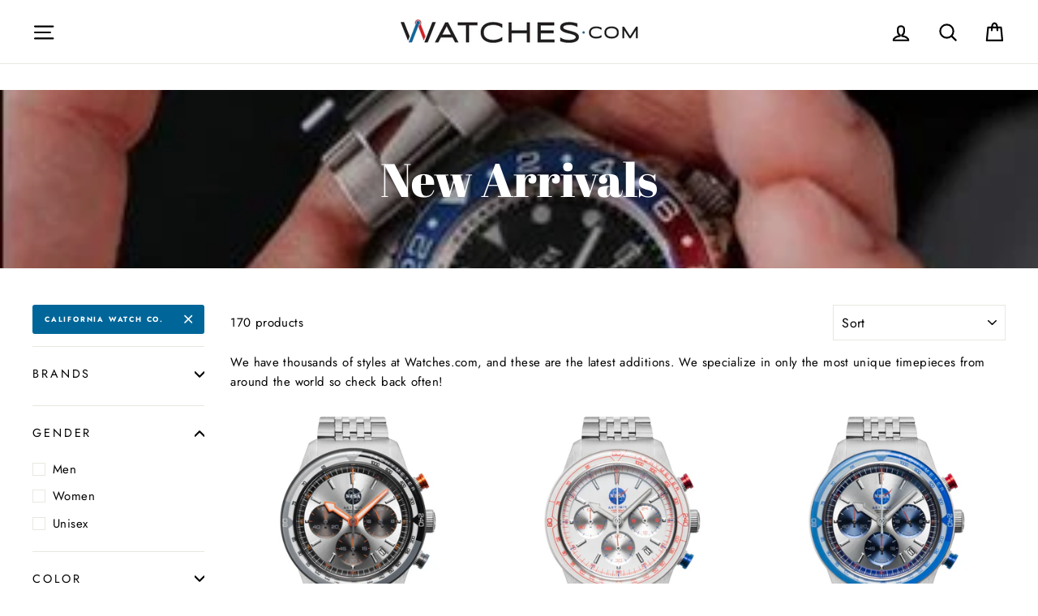

--- FILE ---
content_type: text/html; charset=utf-8
request_url: https://www.watches.com/collections/new-watches/california-watch-co
body_size: 66261
content:
<!doctype html>
<html class="no-js" lang="en">
<head>
<meta name="google-site-verification" content="wRA5JagIh5g87WgRAcXSNeezYJsMa6StcjO0k-y0aus" />
<meta name="google-site-verification" content="ssvcr3UWg24HtASsE3o215l0vHR7mVYO3sH_RfoZZH8" />

  <script>var head = document.head;var script = document.createElement('script');script.type = 'text/javascript';script.src = "https://182260.t.hyros.com/v1/lst/universal-script?ph=cea6098c6b8906d266484a92597b107481a6120ae3b582eec37bc7577fe3dc38&tag=!tracking";head.appendChild(script);</script>
  
 <!-- START Google Ads dynamic remarketing by DigitalDarts.com.au v1.3 -->
<!-- Global site tag (gtag.js) - Google Analytics -->
<script async src="https://www.googletagmanager.com/gtag/js?id=UA-6250335-1"></script>
<script>
  window.dataLayer = window.dataLayer || [];
  function gtag(){dataLayer.push(arguments);}
  gtag('js', new Date());
  gtag('config', 'UA-6250335-1', { 'send_page_view': false, 'custom_map': {'dimension1': 'ecomm_prodid', 'dimension2': 'ecomm_pagetype', 'dimension3': 'ecomm_totalvalue'} });
  gtag('config', 'AW-1037148984');
</script>

<script>
  gtag('event', 'Dynamic Remarketing', { 'ecomm_pagetype': 'category', 'ecomm_prodid': ['7814983254105', '7814983221337', '7814983155801', '7814983123033'], 'non_interaction': true });
</script>
<!-- END Google Ads dynamic remarketing by DigitalDarts.com.au -->
  <!-- START: Google Tag Manager -->
  <script>(function(w,d,s,l,i){w[l]=w[l]||[];w[l].push({'gtm.start':
  new Date().getTime(),event:'gtm.js'});var f=d.getElementsByTagName(s)[0],
  j=d.createElement(s),dl=l!='dataLayer'?'&l='+l:'';j.async=true;j.src=
  'https://www.googletagmanager.com/gtm.js?id='+i+dl;f.parentNode.insertBefore(j,f);
  })(window,document,'script','dataLayer','GTM-5XSTJQ');</script>
  <!-- END: Google Tag Manager -->

  <!-- START: Yotpo 
<script type="text/javascript">(function e(){var e=document.createElement("script");e.type="text/javascript",e.async=true,e.src="//staticw2.yotpo.com/h0us3koi5mbePZMByMVoIuXpCwykz2PSaGMaiClG/widget.js";var t=document.getElementsByTagName("script")[0];t.parentNode.insertBefore(e,t)})();</script>
  <!-- END: Yotpo -->

  <!-- START: Pinterest Tag 
  <script type="text/javascript">
  !function(e){if(!window.pintrk){window.pintrk=function()
  {window.pintrk.queue.push(Array.prototype.slice.call(arguments))};var
  n=window.pintrk;n.queue=[],n.version="3.0";var
  t=document.createElement("script");t.async=!0,t.src=e;var
  r=document.getElementsByTagName("script")[0];r.parentNode.insertBefore(t,r)}}
  ("https://s.pinimg.com/ct/core.js"); 

  pintrk('load','2612783005899', { em: '', });
  pintrk('page'); 
  </script> 
  <noscript> 
  <img height="1" width="1" style="display:none;" alt=""
  src="https://ct.pinterest.com/v3/?tid=2612783005899&noscript=1" /> 
  </noscript>
  END: Pinterest Tag -->
 

  <meta charset="utf-8">
  <meta http-equiv="X-UA-Compatible" content="IE=edge,chrome=1">
  <meta name="viewport" content="width=device-width,initial-scale=1">
  <meta name="theme-color" content="#006699">
  <link rel="canonical" href="https://www.watches.com/collections/new-watches/california-watch-co">
  <meta name="format-detection" content="telephone=no"><link rel="shortcut icon" href="//www.watches.com/cdn/shop/files/Watchesdotcom-W-Logo-blackcircle768_32x32.png?v=1613778795" type="image/png" />
  <title>New Watch arrivals at Watches.com
 &ndash; Tagged &quot;California Watch Co.&quot;</title><meta name="description" content="See the Coolest New Watches that have just arrived at Watches.com"><meta property="og:site_name" content="Watches.com">
  <meta property="og:url" content="https://www.watches.com/collections/new-watches/california-watch-co">
  <meta property="og:title" content="New Watch arrivals at Watches.com">
  <meta property="og:type" content="website">
  <meta property="og:description" content="See the Coolest New Watches that have just arrived at Watches.com"><meta property="og:image" content="http://www.watches.com/cdn/shop/collections/new-arrivals-891231_1200x630.jpg?v=1729813588">
  <meta property="og:image:secure_url" content="https://www.watches.com/cdn/shop/collections/new-arrivals-891231_1200x630.jpg?v=1729813588">
  <meta name="twitter:site" content="@watchesdotcom">
  <meta name="twitter:card" content="summary_large_image">
  <meta name="twitter:title" content="New Watch arrivals at Watches.com">
  <meta name="twitter:description" content="See the Coolest New Watches that have just arrived at Watches.com">



  <style data-shopify>
  @font-face {
  font-family: "Abril Fatface";
  font-weight: 400;
  font-style: normal;
  src: url("//www.watches.com/cdn/fonts/abril_fatface/abrilfatface_n4.002841dd08a4d39b2c2d7fe9d598d4782afb7225.woff2") format("woff2"),
       url("//www.watches.com/cdn/fonts/abril_fatface/abrilfatface_n4.0d8f922831420cd750572c7a70f4c623018424d8.woff") format("woff");
}

  @font-face {
  font-family: Jost;
  font-weight: 400;
  font-style: normal;
  src: url("//www.watches.com/cdn/fonts/jost/jost_n4.d47a1b6347ce4a4c9f437608011273009d91f2b7.woff2") format("woff2"),
       url("//www.watches.com/cdn/fonts/jost/jost_n4.791c46290e672b3f85c3d1c651ef2efa3819eadd.woff") format("woff");
}


  @font-face {
  font-family: Jost;
  font-weight: 700;
  font-style: normal;
  src: url("//www.watches.com/cdn/fonts/jost/jost_n7.921dc18c13fa0b0c94c5e2517ffe06139c3615a3.woff2") format("woff2"),
       url("//www.watches.com/cdn/fonts/jost/jost_n7.cbfc16c98c1e195f46c536e775e4e959c5f2f22b.woff") format("woff");
}

  @font-face {
  font-family: Jost;
  font-weight: 400;
  font-style: italic;
  src: url("//www.watches.com/cdn/fonts/jost/jost_i4.b690098389649750ada222b9763d55796c5283a5.woff2") format("woff2"),
       url("//www.watches.com/cdn/fonts/jost/jost_i4.fd766415a47e50b9e391ae7ec04e2ae25e7e28b0.woff") format("woff");
}

  @font-face {
  font-family: Jost;
  font-weight: 700;
  font-style: italic;
  src: url("//www.watches.com/cdn/fonts/jost/jost_i7.d8201b854e41e19d7ed9b1a31fe4fe71deea6d3f.woff2") format("woff2"),
       url("//www.watches.com/cdn/fonts/jost/jost_i7.eae515c34e26b6c853efddc3fc0c552e0de63757.woff") format("woff");
}

</style>


   <!-- Font-Awesome ================================================== -->
  <link rel="stylesheet" href="https://cdnjs.cloudflare.com/ajax/libs/font-awesome/6.2.1/css/all.min.css">

  <link href="//www.watches.com/cdn/shop/t/32/assets/flickity.2.2.1.min.css?v=170878110445268142001679984115" rel="stylesheet" type="text/css" media="all" />

  <link href="//www.watches.com/cdn/shop/t/32/assets/theme.scss.css?v=175255211379314378451762387693" rel="stylesheet" type="text/css" media="all" />

<!--



-->
  <style data-shopify>
    .collection-item__title {
      font-size: 20.8px;
    }

    @media screen and (min-width: 769px) {
      .collection-item__title {
        font-size: 26px;
      }
    }
  </style>

  <script>
    document.documentElement.className = document.documentElement.className.replace('no-js', 'js');

    window.theme = window.theme || {};
    theme.strings = {
      addToCart: "Add to cart",
      soldOut: "Temporarily Out of Stock",
      unavailable: "Unavailable",
      stockLabel: "[count] in stock",
      savePrice: "Save [saved_amount]",
      cartSavings: "You're saving [savings]",
      cartEmpty: "Your cart is currently empty.",
      cartTermsConfirmation: "You must agree with the terms and conditions of sales to check out"
    };
    theme.settings = {
      dynamicVariantsEnable: true,
      dynamicVariantType: "button",
      cartType: "page",
      moneyFormat: "${{amount}}",
      saveType: "dollar",
      recentlyViewedEnabled: false,
      quickView: false,
      themeVersion: "1.5.0"
    };
  </script>

  <script>window.performance && window.performance.mark && window.performance.mark('shopify.content_for_header.start');</script><meta name="google-site-verification" content="J7lR9wfbzd_41Nwv1U5nSLMtaeVFonbv6LtzPFpQVf8">
<meta id="shopify-digital-wallet" name="shopify-digital-wallet" content="/7454326835/digital_wallets/dialog">
<meta name="shopify-checkout-api-token" content="dff780103db198a974448e28b4d5762b">
<meta id="in-context-paypal-metadata" data-shop-id="7454326835" data-venmo-supported="false" data-environment="production" data-locale="en_US" data-paypal-v4="true" data-currency="USD">
<link rel="alternate" type="application/atom+xml" title="Feed" href="/collections/new-watches/california-watch-co.atom" />
<link rel="next" href="/collections/new-watches/california-watch-co?page=2">
<link rel="alternate" type="application/json+oembed" href="https://www.watches.com/collections/new-watches/california-watch-co.oembed">
<script async="async" src="/checkouts/internal/preloads.js?locale=en-US"></script>
<link rel="preconnect" href="https://shop.app" crossorigin="anonymous">
<script async="async" src="https://shop.app/checkouts/internal/preloads.js?locale=en-US&shop_id=7454326835" crossorigin="anonymous"></script>
<script id="apple-pay-shop-capabilities" type="application/json">{"shopId":7454326835,"countryCode":"US","currencyCode":"USD","merchantCapabilities":["supports3DS"],"merchantId":"gid:\/\/shopify\/Shop\/7454326835","merchantName":"Watches.com","requiredBillingContactFields":["postalAddress","email","phone"],"requiredShippingContactFields":["postalAddress","email","phone"],"shippingType":"shipping","supportedNetworks":["visa","masterCard","amex","discover","elo","jcb"],"total":{"type":"pending","label":"Watches.com","amount":"1.00"},"shopifyPaymentsEnabled":true,"supportsSubscriptions":true}</script>
<script id="shopify-features" type="application/json">{"accessToken":"dff780103db198a974448e28b4d5762b","betas":["rich-media-storefront-analytics"],"domain":"www.watches.com","predictiveSearch":true,"shopId":7454326835,"locale":"en"}</script>
<script>var Shopify = Shopify || {};
Shopify.shop = "watches-dot-com.myshopify.com";
Shopify.locale = "en";
Shopify.currency = {"active":"USD","rate":"1.0"};
Shopify.country = "US";
Shopify.theme = {"name":"[Navidium] LIVE: Watches.com Theme : Apr 1 2023","id":124799418457,"schema_name":"Impulse","schema_version":"1.5.0","theme_store_id":857,"role":"main"};
Shopify.theme.handle = "null";
Shopify.theme.style = {"id":null,"handle":null};
Shopify.cdnHost = "www.watches.com/cdn";
Shopify.routes = Shopify.routes || {};
Shopify.routes.root = "/";</script>
<script type="module">!function(o){(o.Shopify=o.Shopify||{}).modules=!0}(window);</script>
<script>!function(o){function n(){var o=[];function n(){o.push(Array.prototype.slice.apply(arguments))}return n.q=o,n}var t=o.Shopify=o.Shopify||{};t.loadFeatures=n(),t.autoloadFeatures=n()}(window);</script>
<script>
  window.ShopifyPay = window.ShopifyPay || {};
  window.ShopifyPay.apiHost = "shop.app\/pay";
  window.ShopifyPay.redirectState = null;
</script>
<script id="shop-js-analytics" type="application/json">{"pageType":"collection"}</script>
<script defer="defer" async type="module" src="//www.watches.com/cdn/shopifycloud/shop-js/modules/v2/client.init-shop-cart-sync_BT-GjEfc.en.esm.js"></script>
<script defer="defer" async type="module" src="//www.watches.com/cdn/shopifycloud/shop-js/modules/v2/chunk.common_D58fp_Oc.esm.js"></script>
<script defer="defer" async type="module" src="//www.watches.com/cdn/shopifycloud/shop-js/modules/v2/chunk.modal_xMitdFEc.esm.js"></script>
<script type="module">
  await import("//www.watches.com/cdn/shopifycloud/shop-js/modules/v2/client.init-shop-cart-sync_BT-GjEfc.en.esm.js");
await import("//www.watches.com/cdn/shopifycloud/shop-js/modules/v2/chunk.common_D58fp_Oc.esm.js");
await import("//www.watches.com/cdn/shopifycloud/shop-js/modules/v2/chunk.modal_xMitdFEc.esm.js");

  window.Shopify.SignInWithShop?.initShopCartSync?.({"fedCMEnabled":true,"windoidEnabled":true});

</script>
<script>
  window.Shopify = window.Shopify || {};
  if (!window.Shopify.featureAssets) window.Shopify.featureAssets = {};
  window.Shopify.featureAssets['shop-js'] = {"shop-cart-sync":["modules/v2/client.shop-cart-sync_DZOKe7Ll.en.esm.js","modules/v2/chunk.common_D58fp_Oc.esm.js","modules/v2/chunk.modal_xMitdFEc.esm.js"],"init-fed-cm":["modules/v2/client.init-fed-cm_B6oLuCjv.en.esm.js","modules/v2/chunk.common_D58fp_Oc.esm.js","modules/v2/chunk.modal_xMitdFEc.esm.js"],"shop-cash-offers":["modules/v2/client.shop-cash-offers_D2sdYoxE.en.esm.js","modules/v2/chunk.common_D58fp_Oc.esm.js","modules/v2/chunk.modal_xMitdFEc.esm.js"],"shop-login-button":["modules/v2/client.shop-login-button_QeVjl5Y3.en.esm.js","modules/v2/chunk.common_D58fp_Oc.esm.js","modules/v2/chunk.modal_xMitdFEc.esm.js"],"pay-button":["modules/v2/client.pay-button_DXTOsIq6.en.esm.js","modules/v2/chunk.common_D58fp_Oc.esm.js","modules/v2/chunk.modal_xMitdFEc.esm.js"],"shop-button":["modules/v2/client.shop-button_DQZHx9pm.en.esm.js","modules/v2/chunk.common_D58fp_Oc.esm.js","modules/v2/chunk.modal_xMitdFEc.esm.js"],"avatar":["modules/v2/client.avatar_BTnouDA3.en.esm.js"],"init-windoid":["modules/v2/client.init-windoid_CR1B-cfM.en.esm.js","modules/v2/chunk.common_D58fp_Oc.esm.js","modules/v2/chunk.modal_xMitdFEc.esm.js"],"init-shop-for-new-customer-accounts":["modules/v2/client.init-shop-for-new-customer-accounts_C_vY_xzh.en.esm.js","modules/v2/client.shop-login-button_QeVjl5Y3.en.esm.js","modules/v2/chunk.common_D58fp_Oc.esm.js","modules/v2/chunk.modal_xMitdFEc.esm.js"],"init-shop-email-lookup-coordinator":["modules/v2/client.init-shop-email-lookup-coordinator_BI7n9ZSv.en.esm.js","modules/v2/chunk.common_D58fp_Oc.esm.js","modules/v2/chunk.modal_xMitdFEc.esm.js"],"init-shop-cart-sync":["modules/v2/client.init-shop-cart-sync_BT-GjEfc.en.esm.js","modules/v2/chunk.common_D58fp_Oc.esm.js","modules/v2/chunk.modal_xMitdFEc.esm.js"],"shop-toast-manager":["modules/v2/client.shop-toast-manager_DiYdP3xc.en.esm.js","modules/v2/chunk.common_D58fp_Oc.esm.js","modules/v2/chunk.modal_xMitdFEc.esm.js"],"init-customer-accounts":["modules/v2/client.init-customer-accounts_D9ZNqS-Q.en.esm.js","modules/v2/client.shop-login-button_QeVjl5Y3.en.esm.js","modules/v2/chunk.common_D58fp_Oc.esm.js","modules/v2/chunk.modal_xMitdFEc.esm.js"],"init-customer-accounts-sign-up":["modules/v2/client.init-customer-accounts-sign-up_iGw4briv.en.esm.js","modules/v2/client.shop-login-button_QeVjl5Y3.en.esm.js","modules/v2/chunk.common_D58fp_Oc.esm.js","modules/v2/chunk.modal_xMitdFEc.esm.js"],"shop-follow-button":["modules/v2/client.shop-follow-button_CqMgW2wH.en.esm.js","modules/v2/chunk.common_D58fp_Oc.esm.js","modules/v2/chunk.modal_xMitdFEc.esm.js"],"checkout-modal":["modules/v2/client.checkout-modal_xHeaAweL.en.esm.js","modules/v2/chunk.common_D58fp_Oc.esm.js","modules/v2/chunk.modal_xMitdFEc.esm.js"],"shop-login":["modules/v2/client.shop-login_D91U-Q7h.en.esm.js","modules/v2/chunk.common_D58fp_Oc.esm.js","modules/v2/chunk.modal_xMitdFEc.esm.js"],"lead-capture":["modules/v2/client.lead-capture_BJmE1dJe.en.esm.js","modules/v2/chunk.common_D58fp_Oc.esm.js","modules/v2/chunk.modal_xMitdFEc.esm.js"],"payment-terms":["modules/v2/client.payment-terms_Ci9AEqFq.en.esm.js","modules/v2/chunk.common_D58fp_Oc.esm.js","modules/v2/chunk.modal_xMitdFEc.esm.js"]};
</script>
<script>(function() {
  var isLoaded = false;
  function asyncLoad() {
    if (isLoaded) return;
    isLoaded = true;
    var urls = ["https:\/\/cookie-bar.conversionbear.com\/script?app=cookie_consent\u0026shop=watches-dot-com.myshopify.com","https:\/\/config.gorgias.chat\/bundle-loader\/01GYCCBMXMTG7WVR8FSXDGQKM6?source=shopify1click\u0026shop=watches-dot-com.myshopify.com","https:\/\/cdn.hextom.com\/js\/ultimatesalesboost.js?shop=watches-dot-com.myshopify.com","https:\/\/cdn.hextom.com\/js\/freeshippingbar.js?shop=watches-dot-com.myshopify.com","https:\/\/cdn.9gtb.com\/loader.js?g_cvt_id=81637e2f-f4d7-4ba9-9ed9-16cb2eb813e4\u0026shop=watches-dot-com.myshopify.com"];
    for (var i = 0; i < urls.length; i++) {
      var s = document.createElement('script');
      s.type = 'text/javascript';
      s.async = true;
      s.src = urls[i];
      var x = document.getElementsByTagName('script')[0];
      x.parentNode.insertBefore(s, x);
    }
  };
  if(window.attachEvent) {
    window.attachEvent('onload', asyncLoad);
  } else {
    window.addEventListener('load', asyncLoad, false);
  }
})();</script>
<script id="__st">var __st={"a":7454326835,"offset":-25200,"reqid":"5ca41f32-f9c9-4645-bd43-97f894863d78-1769242319","pageurl":"www.watches.com\/collections\/new-watches\/california-watch-co","u":"37d011fad664","p":"collection","rtyp":"collection","rid":150166175795};</script>
<script>window.ShopifyPaypalV4VisibilityTracking = true;</script>
<script id="captcha-bootstrap">!function(){'use strict';const t='contact',e='account',n='new_comment',o=[[t,t],['blogs',n],['comments',n],[t,'customer']],c=[[e,'customer_login'],[e,'guest_login'],[e,'recover_customer_password'],[e,'create_customer']],r=t=>t.map((([t,e])=>`form[action*='/${t}']:not([data-nocaptcha='true']) input[name='form_type'][value='${e}']`)).join(','),a=t=>()=>t?[...document.querySelectorAll(t)].map((t=>t.form)):[];function s(){const t=[...o],e=r(t);return a(e)}const i='password',u='form_key',d=['recaptcha-v3-token','g-recaptcha-response','h-captcha-response',i],f=()=>{try{return window.sessionStorage}catch{return}},m='__shopify_v',_=t=>t.elements[u];function p(t,e,n=!1){try{const o=window.sessionStorage,c=JSON.parse(o.getItem(e)),{data:r}=function(t){const{data:e,action:n}=t;return t[m]||n?{data:e,action:n}:{data:t,action:n}}(c);for(const[e,n]of Object.entries(r))t.elements[e]&&(t.elements[e].value=n);n&&o.removeItem(e)}catch(o){console.error('form repopulation failed',{error:o})}}const l='form_type',E='cptcha';function T(t){t.dataset[E]=!0}const w=window,h=w.document,L='Shopify',v='ce_forms',y='captcha';let A=!1;((t,e)=>{const n=(g='f06e6c50-85a8-45c8-87d0-21a2b65856fe',I='https://cdn.shopify.com/shopifycloud/storefront-forms-hcaptcha/ce_storefront_forms_captcha_hcaptcha.v1.5.2.iife.js',D={infoText:'Protected by hCaptcha',privacyText:'Privacy',termsText:'Terms'},(t,e,n)=>{const o=w[L][v],c=o.bindForm;if(c)return c(t,g,e,D).then(n);var r;o.q.push([[t,g,e,D],n]),r=I,A||(h.body.append(Object.assign(h.createElement('script'),{id:'captcha-provider',async:!0,src:r})),A=!0)});var g,I,D;w[L]=w[L]||{},w[L][v]=w[L][v]||{},w[L][v].q=[],w[L][y]=w[L][y]||{},w[L][y].protect=function(t,e){n(t,void 0,e),T(t)},Object.freeze(w[L][y]),function(t,e,n,w,h,L){const[v,y,A,g]=function(t,e,n){const i=e?o:[],u=t?c:[],d=[...i,...u],f=r(d),m=r(i),_=r(d.filter((([t,e])=>n.includes(e))));return[a(f),a(m),a(_),s()]}(w,h,L),I=t=>{const e=t.target;return e instanceof HTMLFormElement?e:e&&e.form},D=t=>v().includes(t);t.addEventListener('submit',(t=>{const e=I(t);if(!e)return;const n=D(e)&&!e.dataset.hcaptchaBound&&!e.dataset.recaptchaBound,o=_(e),c=g().includes(e)&&(!o||!o.value);(n||c)&&t.preventDefault(),c&&!n&&(function(t){try{if(!f())return;!function(t){const e=f();if(!e)return;const n=_(t);if(!n)return;const o=n.value;o&&e.removeItem(o)}(t);const e=Array.from(Array(32),(()=>Math.random().toString(36)[2])).join('');!function(t,e){_(t)||t.append(Object.assign(document.createElement('input'),{type:'hidden',name:u})),t.elements[u].value=e}(t,e),function(t,e){const n=f();if(!n)return;const o=[...t.querySelectorAll(`input[type='${i}']`)].map((({name:t})=>t)),c=[...d,...o],r={};for(const[a,s]of new FormData(t).entries())c.includes(a)||(r[a]=s);n.setItem(e,JSON.stringify({[m]:1,action:t.action,data:r}))}(t,e)}catch(e){console.error('failed to persist form',e)}}(e),e.submit())}));const S=(t,e)=>{t&&!t.dataset[E]&&(n(t,e.some((e=>e===t))),T(t))};for(const o of['focusin','change'])t.addEventListener(o,(t=>{const e=I(t);D(e)&&S(e,y())}));const B=e.get('form_key'),M=e.get(l),P=B&&M;t.addEventListener('DOMContentLoaded',(()=>{const t=y();if(P)for(const e of t)e.elements[l].value===M&&p(e,B);[...new Set([...A(),...v().filter((t=>'true'===t.dataset.shopifyCaptcha))])].forEach((e=>S(e,t)))}))}(h,new URLSearchParams(w.location.search),n,t,e,['guest_login'])})(!0,!0)}();</script>
<script integrity="sha256-4kQ18oKyAcykRKYeNunJcIwy7WH5gtpwJnB7kiuLZ1E=" data-source-attribution="shopify.loadfeatures" defer="defer" src="//www.watches.com/cdn/shopifycloud/storefront/assets/storefront/load_feature-a0a9edcb.js" crossorigin="anonymous"></script>
<script crossorigin="anonymous" defer="defer" src="//www.watches.com/cdn/shopifycloud/storefront/assets/shopify_pay/storefront-65b4c6d7.js?v=20250812"></script>
<script data-source-attribution="shopify.dynamic_checkout.dynamic.init">var Shopify=Shopify||{};Shopify.PaymentButton=Shopify.PaymentButton||{isStorefrontPortableWallets:!0,init:function(){window.Shopify.PaymentButton.init=function(){};var t=document.createElement("script");t.src="https://www.watches.com/cdn/shopifycloud/portable-wallets/latest/portable-wallets.en.js",t.type="module",document.head.appendChild(t)}};
</script>
<script data-source-attribution="shopify.dynamic_checkout.buyer_consent">
  function portableWalletsHideBuyerConsent(e){var t=document.getElementById("shopify-buyer-consent"),n=document.getElementById("shopify-subscription-policy-button");t&&n&&(t.classList.add("hidden"),t.setAttribute("aria-hidden","true"),n.removeEventListener("click",e))}function portableWalletsShowBuyerConsent(e){var t=document.getElementById("shopify-buyer-consent"),n=document.getElementById("shopify-subscription-policy-button");t&&n&&(t.classList.remove("hidden"),t.removeAttribute("aria-hidden"),n.addEventListener("click",e))}window.Shopify?.PaymentButton&&(window.Shopify.PaymentButton.hideBuyerConsent=portableWalletsHideBuyerConsent,window.Shopify.PaymentButton.showBuyerConsent=portableWalletsShowBuyerConsent);
</script>
<script data-source-attribution="shopify.dynamic_checkout.cart.bootstrap">document.addEventListener("DOMContentLoaded",(function(){function t(){return document.querySelector("shopify-accelerated-checkout-cart, shopify-accelerated-checkout")}if(t())Shopify.PaymentButton.init();else{new MutationObserver((function(e,n){t()&&(Shopify.PaymentButton.init(),n.disconnect())})).observe(document.body,{childList:!0,subtree:!0})}}));
</script>
<link id="shopify-accelerated-checkout-styles" rel="stylesheet" media="screen" href="https://www.watches.com/cdn/shopifycloud/portable-wallets/latest/accelerated-checkout-backwards-compat.css" crossorigin="anonymous">
<style id="shopify-accelerated-checkout-cart">
        #shopify-buyer-consent {
  margin-top: 1em;
  display: inline-block;
  width: 100%;
}

#shopify-buyer-consent.hidden {
  display: none;
}

#shopify-subscription-policy-button {
  background: none;
  border: none;
  padding: 0;
  text-decoration: underline;
  font-size: inherit;
  cursor: pointer;
}

#shopify-subscription-policy-button::before {
  box-shadow: none;
}

      </style>

<script>window.performance && window.performance.mark && window.performance.mark('shopify.content_for_header.end');</script><!--[if lt IE 9]>
<script src="//cdnjs.cloudflare.com/ajax/libs/html5shiv/3.7.2/html5shiv.min.js" type="text/javascript"></script>
<![endif]-->
<!--[if (lte IE 9) ]><script src="//www.watches.com/cdn/shop/t/32/assets/match-media.min.js?v=159635276924582161481679984115" type="text/javascript"></script><![endif]-->



  <script type="text/javascript" src="https://cdn.shopify.com/s/files/1/0074/5432/6835/files/vendor-new.js?2658" defer="defer"></script>

  

  
  <script src="//www.watches.com/cdn/shop/t/32/assets/theme.js?v=180490146251158059701736976551" defer="defer"></script>


<!-- Affirm -->
  <script>
  _affirm_config = {
     public_api_key:  "FZYXXQWE88TVEQTJ",
     script:          "https://cdn1.affirm.com/js/v2/affirm.js"
  };
  (function(l,g,m,e,a,f,b){var d,c=l[m]||{},h=document.createElement(f),n=document.getElementsByTagName(f)[0],k=function(a,b,c){return function(){a[b]._.push([c,arguments])}};c[e]=k(c,e,"set");d=c[e];c[a]={};c[a]._=[];d._=[];c[a][b]=k(c,a,b);a=0;for(b="set add save post open empty reset on off trigger ready setProduct".split(" ");a<b.length;a++)d[b[a]]=k(c,e,b[a]);a=0;for(b=["get","token","url","items"];a<b.length;a++)d[b[a]]=function(){};h.async=!0;h.src=g[f];n.parentNode.insertBefore(h,n);delete g[f];d(g);l[m]=c})(window,_affirm_config,"affirm","checkout","ui","script","ready");
  // Use your live public API Key and https://cdn1.affirm.com/js/v2/affirm.js script to point to Affirm production environment.
  </script>
  
  <!-- End Affirm -->
  <meta name="facebook-domain-verification" content="43loulejyl45a5r0t9xn4jtuf3ohfe" />
  
  <meta name="google-site-verification" content="eQjWPLV9ZzzHu_ZJ6ueoaqxsQ_NHWKjKOTAwq1p_jkk" />
  




<!-- BEGIN app block: shopify://apps/triplewhale/blocks/triple_pixel_snippet/483d496b-3f1a-4609-aea7-8eee3b6b7a2a --><link rel='preconnect dns-prefetch' href='https://api.config-security.com/' crossorigin />
<link rel='preconnect dns-prefetch' href='https://conf.config-security.com/' crossorigin />
<script>
/* >> TriplePixel :: start*/
window.TriplePixelData={TripleName:"watches-dot-com.myshopify.com",ver:"2.16",plat:"SHOPIFY",isHeadless:false,src:'SHOPIFY_EXT',product:{id:"",name:``,price:"",variant:""},search:"",collection:"150166175795",cart:"page",template:"collection",curr:"USD" || "USD"},function(W,H,A,L,E,_,B,N){function O(U,T,P,H,R){void 0===R&&(R=!1),H=new XMLHttpRequest,P?(H.open("POST",U,!0),H.setRequestHeader("Content-Type","text/plain")):H.open("GET",U,!0),H.send(JSON.stringify(P||{})),H.onreadystatechange=function(){4===H.readyState&&200===H.status?(R=H.responseText,U.includes("/first")?eval(R):P||(N[B]=R)):(299<H.status||H.status<200)&&T&&!R&&(R=!0,O(U,T-1,P))}}if(N=window,!N[H+"sn"]){N[H+"sn"]=1,L=function(){return Date.now().toString(36)+"_"+Math.random().toString(36)};try{A.setItem(H,1+(0|A.getItem(H)||0)),(E=JSON.parse(A.getItem(H+"U")||"[]")).push({u:location.href,r:document.referrer,t:Date.now(),id:L()}),A.setItem(H+"U",JSON.stringify(E))}catch(e){}var i,m,p;A.getItem('"!nC`')||(_=A,A=N,A[H]||(E=A[H]=function(t,e,i){return void 0===i&&(i=[]),"State"==t?E.s:(W=L(),(E._q=E._q||[]).push([W,t,e].concat(i)),W)},E.s="Installed",E._q=[],E.ch=W,B="configSecurityConfModel",N[B]=1,O("https://conf.config-security.com/model",5),i=L(),m=A[atob("c2NyZWVu")],_.setItem("di_pmt_wt",i),p={id:i,action:"profile",avatar:_.getItem("auth-security_rand_salt_"),time:m[atob("d2lkdGg=")]+":"+m[atob("aGVpZ2h0")],host:A.TriplePixelData.TripleName,plat:A.TriplePixelData.plat,url:window.location.href.slice(0,500),ref:document.referrer,ver:A.TriplePixelData.ver},O("https://api.config-security.com/event",5,p),O("https://api.config-security.com/first?host=".concat(p.host,"&plat=").concat(p.plat),5)))}}("","TriplePixel",localStorage);
/* << TriplePixel :: end*/
</script>



<!-- END app block --><!-- BEGIN app block: shopify://apps/klaviyo-email-marketing-sms/blocks/klaviyo-onsite-embed/2632fe16-c075-4321-a88b-50b567f42507 -->












  <script async src="https://static.klaviyo.com/onsite/js/Xpk4g7/klaviyo.js?company_id=Xpk4g7"></script>
  <script>!function(){if(!window.klaviyo){window._klOnsite=window._klOnsite||[];try{window.klaviyo=new Proxy({},{get:function(n,i){return"push"===i?function(){var n;(n=window._klOnsite).push.apply(n,arguments)}:function(){for(var n=arguments.length,o=new Array(n),w=0;w<n;w++)o[w]=arguments[w];var t="function"==typeof o[o.length-1]?o.pop():void 0,e=new Promise((function(n){window._klOnsite.push([i].concat(o,[function(i){t&&t(i),n(i)}]))}));return e}}})}catch(n){window.klaviyo=window.klaviyo||[],window.klaviyo.push=function(){var n;(n=window._klOnsite).push.apply(n,arguments)}}}}();</script>

  




  <script>
    window.klaviyoReviewsProductDesignMode = false
  </script>







<!-- END app block --><script src="https://cdn.shopify.com/extensions/ddd2457a-821a-4bd3-987c-5d0890ffb0f6/ultimate-gdpr-eu-cookie-banner-19/assets/cookie-widget.js" type="text/javascript" defer="defer"></script>
<script src="https://cdn.shopify.com/extensions/019bc2cf-ad72-709c-ab89-9947d92587ae/free-shipping-bar-118/assets/freeshippingbar.js" type="text/javascript" defer="defer"></script>
<link href="https://monorail-edge.shopifysvc.com" rel="dns-prefetch">
<script>(function(){if ("sendBeacon" in navigator && "performance" in window) {try {var session_token_from_headers = performance.getEntriesByType('navigation')[0].serverTiming.find(x => x.name == '_s').description;} catch {var session_token_from_headers = undefined;}var session_cookie_matches = document.cookie.match(/_shopify_s=([^;]*)/);var session_token_from_cookie = session_cookie_matches && session_cookie_matches.length === 2 ? session_cookie_matches[1] : "";var session_token = session_token_from_headers || session_token_from_cookie || "";function handle_abandonment_event(e) {var entries = performance.getEntries().filter(function(entry) {return /monorail-edge.shopifysvc.com/.test(entry.name);});if (!window.abandonment_tracked && entries.length === 0) {window.abandonment_tracked = true;var currentMs = Date.now();var navigation_start = performance.timing.navigationStart;var payload = {shop_id: 7454326835,url: window.location.href,navigation_start,duration: currentMs - navigation_start,session_token,page_type: "collection"};window.navigator.sendBeacon("https://monorail-edge.shopifysvc.com/v1/produce", JSON.stringify({schema_id: "online_store_buyer_site_abandonment/1.1",payload: payload,metadata: {event_created_at_ms: currentMs,event_sent_at_ms: currentMs}}));}}window.addEventListener('pagehide', handle_abandonment_event);}}());</script>
<script id="web-pixels-manager-setup">(function e(e,d,r,n,o){if(void 0===o&&(o={}),!Boolean(null===(a=null===(i=window.Shopify)||void 0===i?void 0:i.analytics)||void 0===a?void 0:a.replayQueue)){var i,a;window.Shopify=window.Shopify||{};var t=window.Shopify;t.analytics=t.analytics||{};var s=t.analytics;s.replayQueue=[],s.publish=function(e,d,r){return s.replayQueue.push([e,d,r]),!0};try{self.performance.mark("wpm:start")}catch(e){}var l=function(){var e={modern:/Edge?\/(1{2}[4-9]|1[2-9]\d|[2-9]\d{2}|\d{4,})\.\d+(\.\d+|)|Firefox\/(1{2}[4-9]|1[2-9]\d|[2-9]\d{2}|\d{4,})\.\d+(\.\d+|)|Chrom(ium|e)\/(9{2}|\d{3,})\.\d+(\.\d+|)|(Maci|X1{2}).+ Version\/(15\.\d+|(1[6-9]|[2-9]\d|\d{3,})\.\d+)([,.]\d+|)( \(\w+\)|)( Mobile\/\w+|) Safari\/|Chrome.+OPR\/(9{2}|\d{3,})\.\d+\.\d+|(CPU[ +]OS|iPhone[ +]OS|CPU[ +]iPhone|CPU IPhone OS|CPU iPad OS)[ +]+(15[._]\d+|(1[6-9]|[2-9]\d|\d{3,})[._]\d+)([._]\d+|)|Android:?[ /-](13[3-9]|1[4-9]\d|[2-9]\d{2}|\d{4,})(\.\d+|)(\.\d+|)|Android.+Firefox\/(13[5-9]|1[4-9]\d|[2-9]\d{2}|\d{4,})\.\d+(\.\d+|)|Android.+Chrom(ium|e)\/(13[3-9]|1[4-9]\d|[2-9]\d{2}|\d{4,})\.\d+(\.\d+|)|SamsungBrowser\/([2-9]\d|\d{3,})\.\d+/,legacy:/Edge?\/(1[6-9]|[2-9]\d|\d{3,})\.\d+(\.\d+|)|Firefox\/(5[4-9]|[6-9]\d|\d{3,})\.\d+(\.\d+|)|Chrom(ium|e)\/(5[1-9]|[6-9]\d|\d{3,})\.\d+(\.\d+|)([\d.]+$|.*Safari\/(?![\d.]+ Edge\/[\d.]+$))|(Maci|X1{2}).+ Version\/(10\.\d+|(1[1-9]|[2-9]\d|\d{3,})\.\d+)([,.]\d+|)( \(\w+\)|)( Mobile\/\w+|) Safari\/|Chrome.+OPR\/(3[89]|[4-9]\d|\d{3,})\.\d+\.\d+|(CPU[ +]OS|iPhone[ +]OS|CPU[ +]iPhone|CPU IPhone OS|CPU iPad OS)[ +]+(10[._]\d+|(1[1-9]|[2-9]\d|\d{3,})[._]\d+)([._]\d+|)|Android:?[ /-](13[3-9]|1[4-9]\d|[2-9]\d{2}|\d{4,})(\.\d+|)(\.\d+|)|Mobile Safari.+OPR\/([89]\d|\d{3,})\.\d+\.\d+|Android.+Firefox\/(13[5-9]|1[4-9]\d|[2-9]\d{2}|\d{4,})\.\d+(\.\d+|)|Android.+Chrom(ium|e)\/(13[3-9]|1[4-9]\d|[2-9]\d{2}|\d{4,})\.\d+(\.\d+|)|Android.+(UC? ?Browser|UCWEB|U3)[ /]?(15\.([5-9]|\d{2,})|(1[6-9]|[2-9]\d|\d{3,})\.\d+)\.\d+|SamsungBrowser\/(5\.\d+|([6-9]|\d{2,})\.\d+)|Android.+MQ{2}Browser\/(14(\.(9|\d{2,})|)|(1[5-9]|[2-9]\d|\d{3,})(\.\d+|))(\.\d+|)|K[Aa][Ii]OS\/(3\.\d+|([4-9]|\d{2,})\.\d+)(\.\d+|)/},d=e.modern,r=e.legacy,n=navigator.userAgent;return n.match(d)?"modern":n.match(r)?"legacy":"unknown"}(),u="modern"===l?"modern":"legacy",c=(null!=n?n:{modern:"",legacy:""})[u],f=function(e){return[e.baseUrl,"/wpm","/b",e.hashVersion,"modern"===e.buildTarget?"m":"l",".js"].join("")}({baseUrl:d,hashVersion:r,buildTarget:u}),m=function(e){var d=e.version,r=e.bundleTarget,n=e.surface,o=e.pageUrl,i=e.monorailEndpoint;return{emit:function(e){var a=e.status,t=e.errorMsg,s=(new Date).getTime(),l=JSON.stringify({metadata:{event_sent_at_ms:s},events:[{schema_id:"web_pixels_manager_load/3.1",payload:{version:d,bundle_target:r,page_url:o,status:a,surface:n,error_msg:t},metadata:{event_created_at_ms:s}}]});if(!i)return console&&console.warn&&console.warn("[Web Pixels Manager] No Monorail endpoint provided, skipping logging."),!1;try{return self.navigator.sendBeacon.bind(self.navigator)(i,l)}catch(e){}var u=new XMLHttpRequest;try{return u.open("POST",i,!0),u.setRequestHeader("Content-Type","text/plain"),u.send(l),!0}catch(e){return console&&console.warn&&console.warn("[Web Pixels Manager] Got an unhandled error while logging to Monorail."),!1}}}}({version:r,bundleTarget:l,surface:e.surface,pageUrl:self.location.href,monorailEndpoint:e.monorailEndpoint});try{o.browserTarget=l,function(e){var d=e.src,r=e.async,n=void 0===r||r,o=e.onload,i=e.onerror,a=e.sri,t=e.scriptDataAttributes,s=void 0===t?{}:t,l=document.createElement("script"),u=document.querySelector("head"),c=document.querySelector("body");if(l.async=n,l.src=d,a&&(l.integrity=a,l.crossOrigin="anonymous"),s)for(var f in s)if(Object.prototype.hasOwnProperty.call(s,f))try{l.dataset[f]=s[f]}catch(e){}if(o&&l.addEventListener("load",o),i&&l.addEventListener("error",i),u)u.appendChild(l);else{if(!c)throw new Error("Did not find a head or body element to append the script");c.appendChild(l)}}({src:f,async:!0,onload:function(){if(!function(){var e,d;return Boolean(null===(d=null===(e=window.Shopify)||void 0===e?void 0:e.analytics)||void 0===d?void 0:d.initialized)}()){var d=window.webPixelsManager.init(e)||void 0;if(d){var r=window.Shopify.analytics;r.replayQueue.forEach((function(e){var r=e[0],n=e[1],o=e[2];d.publishCustomEvent(r,n,o)})),r.replayQueue=[],r.publish=d.publishCustomEvent,r.visitor=d.visitor,r.initialized=!0}}},onerror:function(){return m.emit({status:"failed",errorMsg:"".concat(f," has failed to load")})},sri:function(e){var d=/^sha384-[A-Za-z0-9+/=]+$/;return"string"==typeof e&&d.test(e)}(c)?c:"",scriptDataAttributes:o}),m.emit({status:"loading"})}catch(e){m.emit({status:"failed",errorMsg:(null==e?void 0:e.message)||"Unknown error"})}}})({shopId: 7454326835,storefrontBaseUrl: "https://www.watches.com",extensionsBaseUrl: "https://extensions.shopifycdn.com/cdn/shopifycloud/web-pixels-manager",monorailEndpoint: "https://monorail-edge.shopifysvc.com/unstable/produce_batch",surface: "storefront-renderer",enabledBetaFlags: ["2dca8a86"],webPixelsConfigList: [{"id":"1643249753","configuration":"{\"accountID\":\"Xpk4g7\",\"webPixelConfig\":\"eyJlbmFibGVBZGRlZFRvQ2FydEV2ZW50cyI6IHRydWV9\"}","eventPayloadVersion":"v1","runtimeContext":"STRICT","scriptVersion":"524f6c1ee37bacdca7657a665bdca589","type":"APP","apiClientId":123074,"privacyPurposes":["ANALYTICS","MARKETING"],"dataSharingAdjustments":{"protectedCustomerApprovalScopes":["read_customer_address","read_customer_email","read_customer_name","read_customer_personal_data","read_customer_phone"]}},{"id":"713818201","configuration":"{\"shopId\":\"watches-dot-com.myshopify.com\"}","eventPayloadVersion":"v1","runtimeContext":"STRICT","scriptVersion":"674c31de9c131805829c42a983792da6","type":"APP","apiClientId":2753413,"privacyPurposes":["ANALYTICS","MARKETING","SALE_OF_DATA"],"dataSharingAdjustments":{"protectedCustomerApprovalScopes":["read_customer_address","read_customer_email","read_customer_name","read_customer_personal_data","read_customer_phone"]}},{"id":"406028377","configuration":"{\"config\":\"{\\\"pixel_id\\\":\\\"G-JZ780CT6X3\\\",\\\"target_country\\\":\\\"US\\\",\\\"gtag_events\\\":[{\\\"type\\\":\\\"search\\\",\\\"action_label\\\":[\\\"G-JZ780CT6X3\\\",\\\"AW-1037148984\\\/rtESCJTc75EZELjGxu4D\\\"]},{\\\"type\\\":\\\"begin_checkout\\\",\\\"action_label\\\":[\\\"G-JZ780CT6X3\\\",\\\"AW-1037148984\\\/wqFQCJrc75EZELjGxu4D\\\"]},{\\\"type\\\":\\\"view_item\\\",\\\"action_label\\\":[\\\"G-JZ780CT6X3\\\",\\\"AW-1037148984\\\/4NXRCJHc75EZELjGxu4D\\\",\\\"MC-797S9SZECX\\\"]},{\\\"type\\\":\\\"purchase\\\",\\\"action_label\\\":[\\\"G-JZ780CT6X3\\\",\\\"AW-1037148984\\\/YoN8CIvc75EZELjGxu4D\\\",\\\"MC-797S9SZECX\\\"]},{\\\"type\\\":\\\"page_view\\\",\\\"action_label\\\":[\\\"G-JZ780CT6X3\\\",\\\"AW-1037148984\\\/PFZBCI7c75EZELjGxu4D\\\",\\\"MC-797S9SZECX\\\"]},{\\\"type\\\":\\\"add_payment_info\\\",\\\"action_label\\\":[\\\"G-JZ780CT6X3\\\",\\\"AW-1037148984\\\/IgkOCJ3c75EZELjGxu4D\\\"]},{\\\"type\\\":\\\"add_to_cart\\\",\\\"action_label\\\":[\\\"G-JZ780CT6X3\\\",\\\"AW-1037148984\\\/tyiaCJfc75EZELjGxu4D\\\"]}],\\\"enable_monitoring_mode\\\":false}\"}","eventPayloadVersion":"v1","runtimeContext":"OPEN","scriptVersion":"b2a88bafab3e21179ed38636efcd8a93","type":"APP","apiClientId":1780363,"privacyPurposes":[],"dataSharingAdjustments":{"protectedCustomerApprovalScopes":["read_customer_address","read_customer_email","read_customer_name","read_customer_personal_data","read_customer_phone"]}},{"id":"375816281","configuration":"{\"pixelCode\":\"CRKRV7RC77UA3KSTF12G\"}","eventPayloadVersion":"v1","runtimeContext":"STRICT","scriptVersion":"22e92c2ad45662f435e4801458fb78cc","type":"APP","apiClientId":4383523,"privacyPurposes":["ANALYTICS","MARKETING","SALE_OF_DATA"],"dataSharingAdjustments":{"protectedCustomerApprovalScopes":["read_customer_address","read_customer_email","read_customer_name","read_customer_personal_data","read_customer_phone"]}},{"id":"156729433","configuration":"{\"pixel_id\":\"1573120469680534\",\"pixel_type\":\"facebook_pixel\",\"metaapp_system_user_token\":\"-\"}","eventPayloadVersion":"v1","runtimeContext":"OPEN","scriptVersion":"ca16bc87fe92b6042fbaa3acc2fbdaa6","type":"APP","apiClientId":2329312,"privacyPurposes":["ANALYTICS","MARKETING","SALE_OF_DATA"],"dataSharingAdjustments":{"protectedCustomerApprovalScopes":["read_customer_address","read_customer_email","read_customer_name","read_customer_personal_data","read_customer_phone"]}},{"id":"82903129","configuration":"{\"tagID\":\"2612783005899\"}","eventPayloadVersion":"v1","runtimeContext":"STRICT","scriptVersion":"18031546ee651571ed29edbe71a3550b","type":"APP","apiClientId":3009811,"privacyPurposes":["ANALYTICS","MARKETING","SALE_OF_DATA"],"dataSharingAdjustments":{"protectedCustomerApprovalScopes":["read_customer_address","read_customer_email","read_customer_name","read_customer_personal_data","read_customer_phone"]}},{"id":"30376025","eventPayloadVersion":"1","runtimeContext":"LAX","scriptVersion":"1","type":"CUSTOM","privacyPurposes":["ANALYTICS","MARKETING","SALE_OF_DATA"],"name":"Hyros"},{"id":"31653977","eventPayloadVersion":"1","runtimeContext":"LAX","scriptVersion":"2","type":"CUSTOM","privacyPurposes":["ANALYTICS","MARKETING","SALE_OF_DATA"],"name":"GTM"},{"id":"121733209","eventPayloadVersion":"1","runtimeContext":"LAX","scriptVersion":"1","type":"CUSTOM","privacyPurposes":["ANALYTICS","MARKETING","SALE_OF_DATA"],"name":"Affirm"},{"id":"121765977","eventPayloadVersion":"1","runtimeContext":"LAX","scriptVersion":"1","type":"CUSTOM","privacyPurposes":["ANALYTICS","MARKETING","SALE_OF_DATA"],"name":"Quora"},{"id":"121798745","eventPayloadVersion":"1","runtimeContext":"LAX","scriptVersion":"1","type":"CUSTOM","privacyPurposes":["ANALYTICS","MARKETING","SALE_OF_DATA"],"name":"Bing"},{"id":"121831513","eventPayloadVersion":"1","runtimeContext":"LAX","scriptVersion":"1","type":"CUSTOM","privacyPurposes":["ANALYTICS","MARKETING","SALE_OF_DATA"],"name":"VWO"},{"id":"shopify-app-pixel","configuration":"{}","eventPayloadVersion":"v1","runtimeContext":"STRICT","scriptVersion":"0450","apiClientId":"shopify-pixel","type":"APP","privacyPurposes":["ANALYTICS","MARKETING"]},{"id":"shopify-custom-pixel","eventPayloadVersion":"v1","runtimeContext":"LAX","scriptVersion":"0450","apiClientId":"shopify-pixel","type":"CUSTOM","privacyPurposes":["ANALYTICS","MARKETING"]}],isMerchantRequest: false,initData: {"shop":{"name":"Watches.com","paymentSettings":{"currencyCode":"USD"},"myshopifyDomain":"watches-dot-com.myshopify.com","countryCode":"US","storefrontUrl":"https:\/\/www.watches.com"},"customer":null,"cart":null,"checkout":null,"productVariants":[],"purchasingCompany":null},},"https://www.watches.com/cdn","fcfee988w5aeb613cpc8e4bc33m6693e112",{"modern":"","legacy":""},{"shopId":"7454326835","storefrontBaseUrl":"https:\/\/www.watches.com","extensionBaseUrl":"https:\/\/extensions.shopifycdn.com\/cdn\/shopifycloud\/web-pixels-manager","surface":"storefront-renderer","enabledBetaFlags":"[\"2dca8a86\"]","isMerchantRequest":"false","hashVersion":"fcfee988w5aeb613cpc8e4bc33m6693e112","publish":"custom","events":"[[\"page_viewed\",{}],[\"collection_viewed\",{\"collection\":{\"id\":\"150166175795\",\"title\":\"New Arrivals\",\"productVariants\":[{\"price\":{\"amount\":374.99,\"currencyCode\":\"USD\"},\"product\":{\"title\":\"Xeric NASA Artemis Chrono Orion Limited Edition\",\"vendor\":\"Xeric\",\"id\":\"7814983254105\",\"untranslatedTitle\":\"Xeric NASA Artemis Chrono Orion Limited Edition\",\"url\":\"\/products\/xeric-nasa-artemis-chrono-orion-limited-edition-atc-1113-01b\",\"type\":\"Watch\"},\"id\":\"41935414132825\",\"image\":{\"src\":\"\/\/www.watches.com\/cdn\/shop\/files\/xeric-nasa-artemis-chrono-orion-limited-edition-atc-1113-01b-375874.jpg?v=1754091308\"},\"sku\":\"ATC-1113-01B\",\"title\":\"Default Title\",\"untranslatedTitle\":\"Default Title\"},{\"price\":{\"amount\":425.0,\"currencyCode\":\"USD\"},\"product\":{\"title\":\"Xeric NASA Artemis Chrono Jettison Limited Edition\",\"vendor\":\"Xeric\",\"id\":\"7814983221337\",\"untranslatedTitle\":\"Xeric NASA Artemis Chrono Jettison Limited Edition\",\"url\":\"\/products\/xeric-nasa-artemis-chrono-jettison-limited-edition-atc-1108-01b\",\"type\":\"Watch\"},\"id\":\"41935414100057\",\"image\":{\"src\":\"\/\/www.watches.com\/cdn\/shop\/files\/xeric-nasa-artemis-chrono-jettison-limited-edition-atc-1108-01b-108649.jpg?v=1754091305\"},\"sku\":\"ATC-1108-01B\",\"title\":\"Default Title\",\"untranslatedTitle\":\"Default Title\"},{\"price\":{\"amount\":374.99,\"currencyCode\":\"USD\"},\"product\":{\"title\":\"Xeric NASA Artemis Chrono Insignia Limited Edition\",\"vendor\":\"Xeric\",\"id\":\"7814983155801\",\"untranslatedTitle\":\"Xeric NASA Artemis Chrono Insignia Limited Edition\",\"url\":\"\/products\/xeric-nasa-artemis-chrono-insignia-limited-edition-atc-1117-01b\",\"type\":\"Watch\"},\"id\":\"41935414001753\",\"image\":{\"src\":\"\/\/www.watches.com\/cdn\/shop\/files\/xeric-nasa-artemis-chrono-insignia-limited-edition-atc-1117-01b-284076.jpg?v=1754091301\"},\"sku\":\"ATC-1117-01B\",\"title\":\"Default Title\",\"untranslatedTitle\":\"Default Title\"},{\"price\":{\"amount\":374.99,\"currencyCode\":\"USD\"},\"product\":{\"title\":\"Xeric NASA Artemis Chrono Ignition Limited Edition\",\"vendor\":\"Xeric\",\"id\":\"7814983123033\",\"untranslatedTitle\":\"Xeric NASA Artemis Chrono Ignition Limited Edition\",\"url\":\"\/products\/xeric-nasa-artemis-chrono-ignition-limited-edition-atc-1990-01b\",\"type\":\"Watch\"},\"id\":\"41935413968985\",\"image\":{\"src\":\"\/\/www.watches.com\/cdn\/shop\/files\/xeric-nasa-artemis-chrono-ignition-limited-edition-atc-1990-01b-129462.jpg?v=1754091299\"},\"sku\":\"ATC-1990-01B\",\"title\":\"Default Title\",\"untranslatedTitle\":\"Default Title\"},{\"price\":{\"amount\":399.99,\"currencyCode\":\"USD\"},\"product\":{\"title\":\"Xeric NASA Artemis Chrono Flyby Limited Edition\",\"vendor\":\"Xeric\",\"id\":\"7814983024729\",\"untranslatedTitle\":\"Xeric NASA Artemis Chrono Flyby Limited Edition\",\"url\":\"\/products\/xeric-nasa-artemis-chrono-flyby-limited-edition-atc-3338-03b\",\"type\":\"Watch\"},\"id\":\"41935413870681\",\"image\":{\"src\":\"\/\/www.watches.com\/cdn\/shop\/files\/xeric-nasa-artemis-chrono-flyby-limited-edition-atc-3338-03b-679769.jpg?v=1754091294\"},\"sku\":\"ATC-3338-03B\",\"title\":\"Default Title\",\"untranslatedTitle\":\"Default Title\"},{\"price\":{\"amount\":425.0,\"currencyCode\":\"USD\"},\"product\":{\"title\":\"Xeric NASA Artemis Chrono Afterburn Limited Edition\",\"vendor\":\"Xeric\",\"id\":\"7814982991961\",\"untranslatedTitle\":\"Xeric NASA Artemis Chrono Afterburn Limited Edition\",\"url\":\"\/products\/xeric-nasa-artemis-chrono-afterburn-limited-edition-atc-1188-01b\",\"type\":\"Watch\"},\"id\":\"41935413837913\",\"image\":{\"src\":\"\/\/www.watches.com\/cdn\/shop\/files\/xeric-nasa-artemis-chrono-afterburn-limited-edition-atc-1188-01b-927955.jpg?v=1754091292\"},\"sku\":\"ATC-1188-01B\",\"title\":\"Default Title\",\"untranslatedTitle\":\"Default Title\"},{\"price\":{\"amount\":325.0,\"currencyCode\":\"USD\"},\"product\":{\"title\":\"Asterisk Olympic Sunset Jump Hour Automatic\",\"vendor\":\"Asterisk\",\"id\":\"7746673541209\",\"untranslatedTitle\":\"Asterisk Olympic Sunset Jump Hour Automatic\",\"url\":\"\/products\/asterisk-olympic-sunset-jump-hour-automatic\",\"type\":\"Watch\"},\"id\":\"41708175196249\",\"image\":{\"src\":\"\/\/www.watches.com\/cdn\/shop\/files\/asterisk-national-parks-olympic-sunset-edition.gif?v=1749003474\"},\"sku\":\"AOL-1198-06L\",\"title\":\"Default Title\",\"untranslatedTitle\":\"Default Title\"},{\"price\":{\"amount\":1250.0,\"currencyCode\":\"USD\"},\"product\":{\"title\":\"Xeric NASA Artemis Tumbler Automatic Orion Limited Edition\",\"vendor\":\"Xeric\",\"id\":\"7536530161753\",\"untranslatedTitle\":\"Xeric NASA Artemis Tumbler Automatic Orion Limited Edition\",\"url\":\"\/products\/xeric-nasa-artemis-tumbler-automatic-orion-ata-1133-01b\",\"type\":\"Watch\"},\"id\":\"41026617671769\",\"image\":{\"src\":\"\/\/www.watches.com\/cdn\/shop\/files\/xeric-nasa-artemis-tumbler-automatic-orion-limited-edition-ata-1133-01b-229697.jpg?v=1754091322\"},\"sku\":\"ATA-1133-01B\",\"title\":\"Default Title\",\"untranslatedTitle\":\"Default Title\"},{\"price\":{\"amount\":1250.0,\"currencyCode\":\"USD\"},\"product\":{\"title\":\"Xeric NASA Artemis Tumbler Automatic Afterburn Limited Edition\",\"vendor\":\"Xeric\",\"id\":\"7536530030681\",\"untranslatedTitle\":\"Xeric NASA Artemis Tumbler Automatic Afterburn Limited Edition\",\"url\":\"\/products\/xeric-nasa-artemis-tumbler-automatic-afterburn-ata-1139-01b\",\"type\":\"Watch\"},\"id\":\"41026617180249\",\"image\":{\"src\":\"\/\/www.watches.com\/cdn\/shop\/files\/xeric-nasa-artemis-tumbler-automatic-afterburn-limited-edition-ata-1139-01b-701234.jpg?v=1754091311\"},\"sku\":\"ATA-1139-01B\",\"title\":\"Default Title\",\"untranslatedTitle\":\"Default Title\"},{\"price\":{\"amount\":1250.0,\"currencyCode\":\"USD\"},\"product\":{\"title\":\"Xeric NASA Artemis Tumbler Automatic Splashdown Limited Edition\",\"vendor\":\"Xeric\",\"id\":\"7536529670233\",\"untranslatedTitle\":\"Xeric NASA Artemis Tumbler Automatic Splashdown Limited Edition\",\"url\":\"\/products\/xeric-nasa-artemis-tumbler-automatic-splashdown-ata-1193-01b\",\"type\":\"Watch\"},\"id\":\"41026616131673\",\"image\":{\"src\":\"\/\/www.watches.com\/cdn\/shop\/files\/xeric-nasa-artemis-tumbler-automatic-splashdown-limited-edition-ata-1193-01b-314158.jpg?v=1754091325\"},\"sku\":\"ATA-1193-01B\",\"title\":\"Default Title\",\"untranslatedTitle\":\"Default Title\"},{\"price\":{\"amount\":1250.0,\"currencyCode\":\"USD\"},\"product\":{\"title\":\"Xeric NASA Artemis Tumbler Automatic Jettison Limited Edition\",\"vendor\":\"Xeric\",\"id\":\"7536529539161\",\"untranslatedTitle\":\"Xeric NASA Artemis Tumbler Automatic Jettison Limited Edition\",\"url\":\"\/products\/xeric-nasa-artemis-tumbler-automatic-jettison-ata-1008-01b\",\"type\":\"Watch\"},\"id\":\"41026615705689\",\"image\":{\"src\":\"\/\/www.watches.com\/cdn\/shop\/files\/xeric-nasa-artemis-tumbler-automatic-jettison-limited-edition-ata-1008-01b-372560.jpg?v=1754091319\"},\"sku\":\"ATA-1008-01B\",\"title\":\"Default Title\",\"untranslatedTitle\":\"Default Title\"},{\"price\":{\"amount\":249.99,\"currencyCode\":\"USD\"},\"product\":{\"title\":\"Xeric NASA Trappist-1 Sapphire Lunar Module\",\"vendor\":\"Xeric\",\"id\":\"7458890973273\",\"untranslatedTitle\":\"Xeric NASA Trappist-1 Sapphire Lunar Module\",\"url\":\"\/products\/nasa-trappist-1-sapphire-lunar-module-watch\",\"type\":\"Watch\"},\"id\":\"40750696005721\",\"image\":{\"src\":\"\/\/www.watches.com\/cdn\/shop\/files\/xeric-nasa-trappist-1-sapphire-lunar-module-tsn-2423-03l-943490.jpg?v=1754091066\"},\"sku\":\"TSN-2423-03L\",\"title\":\"Default Title\",\"untranslatedTitle\":\"Default Title\"},{\"price\":{\"amount\":325.0,\"currencyCode\":\"USD\"},\"product\":{\"title\":\"Xeric NASA Trappist-1 Sapphire James Webb\",\"vendor\":\"Xeric\",\"id\":\"7458890842201\",\"untranslatedTitle\":\"Xeric NASA Trappist-1 Sapphire James Webb\",\"url\":\"\/products\/nasa-trappist-1-sapphire-james-webb-watch\",\"type\":\"Watch\"},\"id\":\"40750695809113\",\"image\":{\"src\":\"\/\/www.watches.com\/cdn\/shop\/files\/xeric-nasa-trappist-1-sapphire-james-webb-tsn-3553-03l-528957.jpg?v=1754091064\"},\"sku\":\"TSN-3553-03L\",\"title\":\"Default Title\",\"untranslatedTitle\":\"Default Title\"},{\"price\":{\"amount\":249.99,\"currencyCode\":\"USD\"},\"product\":{\"title\":\"Xeric NASA Trappist-1 Sapphire Neutron Star\",\"vendor\":\"Xeric\",\"id\":\"7458890678361\",\"untranslatedTitle\":\"Xeric NASA Trappist-1 Sapphire Neutron Star\",\"url\":\"\/products\/nasa-trappist-1-sapphire-neutron-star-watch\",\"type\":\"Watch\"},\"id\":\"40750694269017\",\"image\":{\"src\":\"\/\/www.watches.com\/cdn\/shop\/files\/xeric-nasa-trappist-1-sapphire-neutron-star-tsn-7177-07l-283076.jpg?v=1754091068\"},\"sku\":\"TSN-7177-07L\",\"title\":\"Default Title\",\"untranslatedTitle\":\"Default Title\"},{\"price\":{\"amount\":249.0,\"currencyCode\":\"USD\"},\"product\":{\"title\":\"Xeric NASA Trappist-1 Sapphire Blue Supernova\",\"vendor\":\"Xeric\",\"id\":\"7458890612825\",\"untranslatedTitle\":\"Xeric NASA Trappist-1 Sapphire Blue Supernova\",\"url\":\"\/products\/nasa-trappist-1-sapphire-blue-supernova-watch\",\"type\":\"Watch\"},\"id\":\"40750694170713\",\"image\":{\"src\":\"\/\/www.watches.com\/cdn\/shop\/files\/xeric-nasa-trappist-1-sapphire-blue-supernova-tsn-7777-10l-213805.jpg?v=1754091063\"},\"sku\":\"TSN-7777-10L\",\"title\":\"Default Title\",\"untranslatedTitle\":\"Default Title\"},{\"price\":{\"amount\":325.0,\"currencyCode\":\"USD\"},\"product\":{\"title\":\"Xeric NASA Trappist-1 Sapphire Blue Moon\",\"vendor\":\"Xeric\",\"id\":\"7458890481753\",\"untranslatedTitle\":\"Xeric NASA Trappist-1 Sapphire Blue Moon\",\"url\":\"\/products\/nasa-trappist-1-sapphire-blue-moon-watch\",\"type\":\"Watch\"},\"id\":\"40750694006873\",\"image\":{\"src\":\"\/\/www.watches.com\/cdn\/shop\/files\/xeric-nasa-trappist-1-sapphire-blue-moon-tsn-1177-12l-814071.jpg?v=1754091061\"},\"sku\":\"TSN-1177-12L\",\"title\":\"Default Title\",\"untranslatedTitle\":\"Default Title\"},{\"price\":{\"amount\":1399.0,\"currencyCode\":\"USD\"},\"product\":{\"title\":\"Xeric Triptych Automatic Wandering Hour Stone Edition Turquoise\",\"vendor\":\"Xeric\",\"id\":\"7441750884441\",\"untranslatedTitle\":\"Xeric Triptych Automatic Wandering Hour Stone Edition Turquoise\",\"url\":\"\/products\/xeric-triptych-automatic-wandering-hour-stone-edition-turquoise-twh-11t3-03l\",\"type\":\"Watch\"},\"id\":\"40697117769817\",\"image\":{\"src\":\"\/\/www.watches.com\/cdn\/shop\/files\/xeric-triptych-automatic-wandering-hour-stone-edition-turquoise-twh-11t3-03l-612574.jpg?v=1754091510\"},\"sku\":\"TWH-11T3-03L\",\"title\":\"Default Title\",\"untranslatedTitle\":\"Default Title\"},{\"price\":{\"amount\":1399.0,\"currencyCode\":\"USD\"},\"product\":{\"title\":\"Xeric Triptych Automatic Wandering Hour Stone Edition Tigerseye\",\"vendor\":\"Xeric\",\"id\":\"7441750818905\",\"untranslatedTitle\":\"Xeric Triptych Automatic Wandering Hour Stone Edition Tigerseye\",\"url\":\"\/products\/xeric-triptych-automatic-wandering-hour-stone-edition-tigerseye-twh-1te3-03l\",\"type\":\"Watch\"},\"id\":\"40697117573209\",\"image\":{\"src\":\"\/\/www.watches.com\/cdn\/shop\/files\/xeric-triptych-automatic-wandering-hour-stone-edition-tigerseye-twh-1te3-03l-200059.jpg?v=1754091507\"},\"sku\":\"TWH-1TE3-03L\",\"title\":\"Default Title\",\"untranslatedTitle\":\"Default Title\"},{\"price\":{\"amount\":1399.0,\"currencyCode\":\"USD\"},\"product\":{\"title\":\"Xeric Triptych Automatic Wandering Hour Stone Edition Labradorite\",\"vendor\":\"Xeric\",\"id\":\"7441750622297\",\"untranslatedTitle\":\"Xeric Triptych Automatic Wandering Hour Stone Edition Labradorite\",\"url\":\"\/products\/xeric-triptych-automatic-wandering-hour-stone-edition-labradorite-twh-1bl3-03l\",\"type\":\"Watch\"},\"id\":\"40697117245529\",\"image\":{\"src\":\"\/\/www.watches.com\/cdn\/shop\/files\/xeric-triptych-automatic-wandering-hour-stone-edition-labradorite-twh-1bl3-03l-431707.jpg?v=1754091496\"},\"sku\":\"TWH-1BL3-03L\",\"title\":\"Default Title\",\"untranslatedTitle\":\"Default Title\"},{\"price\":{\"amount\":275.0,\"currencyCode\":\"USD\"},\"product\":{\"title\":\"Asterisk Arches Day Night\",\"vendor\":\"Asterisk\",\"id\":\"7421833642073\",\"untranslatedTitle\":\"Asterisk Arches Day Night\",\"url\":\"\/products\/asterisk-arches-day-night-watch\",\"type\":\"Watch\"},\"id\":\"40657526521945\",\"image\":{\"src\":\"\/\/www.watches.com\/cdn\/shop\/products\/asterisk-national-parks-arches_6249d5a6-0ba6-4dbc-a769-43ad4cd9f275.gif?v=1749003457\"},\"sku\":\"AAR-1186-07L\",\"title\":\"Default Title\",\"untranslatedTitle\":\"Default Title\"},{\"price\":{\"amount\":325.0,\"currencyCode\":\"USD\"},\"product\":{\"title\":\"Asterisk Hawaii Volcanoes Jump Hour Automatic\",\"vendor\":\"Asterisk\",\"id\":\"7421829120089\",\"untranslatedTitle\":\"Asterisk Hawaii Volcanoes Jump Hour Automatic\",\"url\":\"\/products\/asterisk-hawaii-volcanoes-jump-hour-automatic-watch\",\"type\":\"Watch\"},\"id\":\"40657517641817\",\"image\":{\"src\":\"\/\/www.watches.com\/cdn\/shop\/products\/asterisk-national-parks-hawaii-volcanoes_ab59fb63-462c-41df-9c09-dc3640bfa99b.gif?v=1749003469\"},\"sku\":\"AHV-3378-03L\",\"title\":\"Default Title\",\"untranslatedTitle\":\"Default Title\"},{\"price\":{\"amount\":275.0,\"currencyCode\":\"USD\"},\"product\":{\"title\":\"Asterisk Gates of the Arctic Day Night\",\"vendor\":\"Asterisk\",\"id\":\"7421829087321\",\"untranslatedTitle\":\"Asterisk Gates of the Arctic Day Night\",\"url\":\"\/products\/asterisk-gates-of-the-arctic-day-night-watch\",\"type\":\"Watch\"},\"id\":\"40657517609049\",\"image\":{\"src\":\"\/\/www.watches.com\/cdn\/shop\/products\/asterisk-national-parks-gates-of-the-arctic.gif?v=1749003466\"},\"sku\":\"AGA-3377-03L\",\"title\":\"Default Title\",\"untranslatedTitle\":\"Default Title\"},{\"price\":{\"amount\":325.0,\"currencyCode\":\"USD\"},\"product\":{\"title\":\"Asterisk Channel Islands Jump Hour Automatic\",\"vendor\":\"Asterisk\",\"id\":\"7421829054553\",\"untranslatedTitle\":\"Asterisk Channel Islands Jump Hour Automatic\",\"url\":\"\/products\/asterisk-channel-islands-jump-hour-automatic-watch\",\"type\":\"Watch\"},\"id\":\"40657517576281\",\"image\":{\"src\":\"\/\/www.watches.com\/cdn\/shop\/products\/asterisk-national-parks-channel-islands_12372f41-c250-4cab-b8e7-68d5a6a06269.gif?v=1749003463\"},\"sku\":\"ACI-1199-12L\",\"title\":\"Default Title\",\"untranslatedTitle\":\"Default Title\"},{\"price\":{\"amount\":149.99,\"currencyCode\":\"USD\"},\"product\":{\"title\":\"Archetype Challenger Automatic Steel Aqua\",\"vendor\":\"Archetype\",\"id\":\"7397069553753\",\"untranslatedTitle\":\"Archetype Challenger Automatic Steel Aqua\",\"url\":\"\/products\/archetype-challenger-automatic-steel-aqua-clg-1113-03l\",\"type\":\"Watch\"},\"id\":\"40591753904217\",\"image\":{\"src\":\"\/\/www.watches.com\/cdn\/shop\/files\/archetype-challenger-automatic-steel-aqua-clg-1113-03l-765434.jpg?v=1749003406\"},\"sku\":\"CLG-1113-03L\",\"title\":\"Default Title\",\"untranslatedTitle\":\"Default Title\"},{\"price\":{\"amount\":149.99,\"currencyCode\":\"USD\"},\"product\":{\"title\":\"Archetype Challenger Automatic Rasta\",\"vendor\":\"Archetype\",\"id\":\"7397069422681\",\"untranslatedTitle\":\"Archetype Challenger Automatic Rasta\",\"url\":\"\/products\/archetype-challenger-automatic-rasta-clg-3389-03l\",\"type\":\"Watch\"},\"id\":\"40591753838681\",\"image\":{\"src\":\"\/\/www.watches.com\/cdn\/shop\/files\/archetype-challenger-automatic-rasta-clg-3389-03l-109921.jpg?v=1749003403\"},\"sku\":\"CLG-3389-03L\",\"title\":\"Default Title\",\"untranslatedTitle\":\"Default Title\"},{\"price\":{\"amount\":149.99,\"currencyCode\":\"USD\"},\"product\":{\"title\":\"Archetype Challenger Automatic Racing Orange\",\"vendor\":\"Archetype\",\"id\":\"7397069291609\",\"untranslatedTitle\":\"Archetype Challenger Automatic Racing Orange\",\"url\":\"\/products\/archetype-challenger-automatic-racing-orange-clg-2293-03l\",\"type\":\"Watch\"},\"id\":\"40591753707609\",\"image\":{\"src\":\"\/\/www.watches.com\/cdn\/shop\/files\/archetype-challenger-automatic-racing-orange-clg-2293-03l-680797.jpg?v=1749003390\"},\"sku\":\"CLG-2293-03L\",\"title\":\"Default Title\",\"untranslatedTitle\":\"Default Title\"},{\"price\":{\"amount\":149.99,\"currencyCode\":\"USD\"},\"product\":{\"title\":\"Archetype Challenger Automatic Gulf Blue\",\"vendor\":\"Archetype\",\"id\":\"7397069258841\",\"untranslatedTitle\":\"Archetype Challenger Automatic Gulf Blue\",\"url\":\"\/products\/archetype-challenger-automatic-gulf-blue-clg-1177-27l\",\"type\":\"Watch\"},\"id\":\"40591753674841\",\"image\":{\"src\":\"\/\/www.watches.com\/cdn\/shop\/files\/archetype-challenger-automatic-gulf-blue-clg-1177-27l-379512.jpg?v=1749003387\"},\"sku\":\"CLG-1177-27L\",\"title\":\"Default Title\",\"untranslatedTitle\":\"Default Title\"},{\"price\":{\"amount\":159.99,\"currencyCode\":\"USD\"},\"product\":{\"title\":\"Archetype Challenger Automatic Bumble Bee\",\"vendor\":\"Archetype\",\"id\":\"7397069226073\",\"untranslatedTitle\":\"Archetype Challenger Automatic Bumble Bee\",\"url\":\"\/products\/archetype-challenger-automatic-bumblebee-clg-3393-03l\",\"type\":\"Watch\"},\"id\":\"40591753642073\",\"image\":{\"src\":\"\/\/www.watches.com\/cdn\/shop\/files\/archetype-challenger-automatic-bumble-bee-clg-3393-03l-410633.jpg?v=1749003385\"},\"sku\":\"CLG-3393-03L\",\"title\":\"Default Title\",\"untranslatedTitle\":\"Default Title\"},{\"price\":{\"amount\":189.99,\"currencyCode\":\"USD\"},\"product\":{\"title\":\"Archetype Blackhawk Automatic Calendar Steel\",\"vendor\":\"Archetype\",\"id\":\"7397069095001\",\"untranslatedTitle\":\"Archetype Blackhawk Automatic Calendar Steel\",\"url\":\"\/products\/archetype-blackhawk-automatic-steel-bhk-1111-01b\",\"type\":\"Watch\"},\"id\":\"40591753576537\",\"image\":{\"src\":\"\/\/www.watches.com\/cdn\/shop\/files\/archetype-blackhawk-automatic-calendar-steel-bhk-1111-01b-865218.jpg?v=1749003361\"},\"sku\":\"BHK-1111-01B\",\"title\":\"Default Title\",\"untranslatedTitle\":\"Default Title\"},{\"price\":{\"amount\":199.99,\"currencyCode\":\"USD\"},\"product\":{\"title\":\"Archetype Blackhawk Automatic Calendar Sky Blue\",\"vendor\":\"Archetype\",\"id\":\"7397069062233\",\"untranslatedTitle\":\"Archetype Blackhawk Automatic Calendar Sky Blue\",\"url\":\"\/products\/archetype-blackhawk-automatic-sky-blue-bhk-1170-01b\",\"type\":\"Watch\"},\"id\":\"40591751774297\",\"image\":{\"src\":\"\/\/www.watches.com\/cdn\/shop\/files\/archetype-blackhawk-automatic-calendar-sky-blue-bhk-1170-01b-450617.jpg?v=1749003359\"},\"sku\":\"BHK-1170-01B\",\"title\":\"Default Title\",\"untranslatedTitle\":\"Default Title\"},{\"price\":{\"amount\":199.99,\"currencyCode\":\"USD\"},\"product\":{\"title\":\"Archetype Blackhawk Automatic Calendar Reverse Panda\",\"vendor\":\"Archetype\",\"id\":\"7397068996697\",\"untranslatedTitle\":\"Archetype Blackhawk Automatic Calendar Reverse Panda\",\"url\":\"\/products\/archetype-blackhawk-automatic-reverse-panda-bhk-1120-01b\",\"type\":\"Watch\"},\"id\":\"40591751708761\",\"image\":{\"src\":\"\/\/www.watches.com\/cdn\/shop\/files\/archetype-blackhawk-automatic-calendar-reverse-panda-bhk-1120-01b-172691.jpg?v=1749003357\"},\"sku\":\"BHK-1120-01B\",\"title\":\"Default Title\",\"untranslatedTitle\":\"Default Title\"},{\"price\":{\"amount\":189.99,\"currencyCode\":\"USD\"},\"product\":{\"title\":\"Archetype Blackhawk Automatic Calendar Panda\",\"vendor\":\"Archetype\",\"id\":\"7397068931161\",\"untranslatedTitle\":\"Archetype Blackhawk Automatic Calendar Panda\",\"url\":\"\/products\/archetype-blackhawk-automatic-panda-bhk-1103-01b\",\"type\":\"Watch\"},\"id\":\"40591751643225\",\"image\":{\"src\":\"\/\/www.watches.com\/cdn\/shop\/files\/archetype-blackhawk-automatic-calendar-panda-bhk-1103-01b-553586.jpg?v=1749003354\"},\"sku\":\"BHK-1103-01B\",\"title\":\"Default Title\",\"untranslatedTitle\":\"Default Title\"},{\"price\":{\"amount\":189.99,\"currencyCode\":\"USD\"},\"product\":{\"title\":\"Archetype Blackhawk Automatic Calendar Navy\",\"vendor\":\"Archetype\",\"id\":\"7397068898393\",\"untranslatedTitle\":\"Archetype Blackhawk Automatic Calendar Navy\",\"url\":\"\/products\/archetype-blackhawk-automatic-navy-bhk-1177-01b\",\"type\":\"Watch\"},\"id\":\"40591751610457\",\"image\":{\"src\":\"\/\/www.watches.com\/cdn\/shop\/files\/archetype-blackhawk-automatic-calendar-navy-bhk-1177-01b-167905.jpg?v=1749003351\"},\"sku\":\"BHK-1177-01B\",\"title\":\"Default Title\",\"untranslatedTitle\":\"Default Title\"},{\"price\":{\"amount\":349.0,\"currencyCode\":\"USD\"},\"product\":{\"title\":\"Xeric Hyperspace Automatic Photon\",\"vendor\":\"Xeric\",\"id\":\"7299102146649\",\"untranslatedTitle\":\"Xeric Hyperspace Automatic Photon\",\"url\":\"\/products\/hyperspace-automatic-photon-hsa-2232-03l\",\"type\":\"Watch\"},\"id\":\"40501378678873\",\"image\":{\"src\":\"\/\/www.watches.com\/cdn\/shop\/files\/xeric-hyperspace-automatic-photon-hsa-2232-03l-965091.jpg?v=1754091040\"},\"sku\":\"HSA-2232-03L\",\"title\":\"Default Title\",\"untranslatedTitle\":\"Default Title\"},{\"price\":{\"amount\":349.0,\"currencyCode\":\"USD\"},\"product\":{\"title\":\"Xeric Hyperspace Automatic Blue Supernova\",\"vendor\":\"Xeric\",\"id\":\"7299101982809\",\"untranslatedTitle\":\"Xeric Hyperspace Automatic Blue Supernova\",\"url\":\"\/products\/hyperspace-automatic-blue-supernova-hsa-7777-11l\",\"type\":\"Watch\"},\"id\":\"40501378613337\",\"image\":{\"src\":\"\/\/www.watches.com\/cdn\/shop\/files\/xeric-hyperspace-automatic-blue-supernova-hsa-7777-11l-979544.jpg?v=1754091034\"},\"sku\":\"HSA-7777-11L\",\"title\":\"Default Title\",\"untranslatedTitle\":\"Default Title\"},{\"price\":{\"amount\":349.0,\"currencyCode\":\"USD\"},\"product\":{\"title\":\"Xeric Hyperspace Automatic Interstellar\",\"vendor\":\"Xeric\",\"id\":\"7299101098073\",\"untranslatedTitle\":\"Xeric Hyperspace Automatic Interstellar\",\"url\":\"\/products\/hyperspace-automatic-interstellar-hsa-1132-03l\",\"type\":\"Watch\"},\"id\":\"40501378154585\",\"image\":{\"src\":\"\/\/www.watches.com\/cdn\/shop\/files\/xeric-hyperspace-automatic-interstellar-hsa-1132-03l-714945.jpg?v=1754091037\"},\"sku\":\"HSA-1132-03L\",\"title\":\"Default Title\",\"untranslatedTitle\":\"Default Title\"},{\"price\":{\"amount\":219.99,\"currencyCode\":\"USD\"},\"product\":{\"title\":\"Xeric NASA Trappist-1 Sapphire Solar Flare\",\"vendor\":\"Xeric\",\"id\":\"7299100967001\",\"untranslatedTitle\":\"Xeric NASA Trappist-1 Sapphire Solar Flare\",\"url\":\"\/products\/xeric-nasa-trappist-1-sapphire-solar-flare-tsn-2292-15r\",\"type\":\"Watch\"},\"id\":\"40501377990745\",\"image\":{\"src\":\"\/\/www.watches.com\/cdn\/shop\/files\/xeric-nasa-trappist-1-sapphire-solar-flare-tsn-2292-15r-385249.jpg?v=1754091335\"},\"sku\":\"TSN-2292-15R\",\"title\":\"Default Title\",\"untranslatedTitle\":\"Default Title\"},{\"price\":{\"amount\":325.0,\"currencyCode\":\"USD\"},\"product\":{\"title\":\"Xeric NASA Trappist-1 Sapphire Jupiter\",\"vendor\":\"Xeric\",\"id\":\"7299100901465\",\"untranslatedTitle\":\"Xeric NASA Trappist-1 Sapphire Jupiter\",\"url\":\"\/products\/xeric-nasa-trappist-1-sapphire-jupiter-tsn-2232-16r\",\"type\":\"Watch\"},\"id\":\"40501377925209\",\"image\":{\"src\":\"\/\/www.watches.com\/cdn\/shop\/files\/xeric-nasa-trappist-1-sapphire-jupiter-tsn-2232-16r-943974.jpg?v=1754091331\"},\"sku\":\"TSN-2232-16R\",\"title\":\"Default Title\",\"untranslatedTitle\":\"Default Title\"},{\"price\":{\"amount\":249.99,\"currencyCode\":\"USD\"},\"product\":{\"title\":\"Xeric NASA Trappist-1 Sapphire Ultraviolet\",\"vendor\":\"Xeric\",\"id\":\"7299100803161\",\"untranslatedTitle\":\"Xeric NASA Trappist-1 Sapphire Ultraviolet\",\"url\":\"\/products\/xeric-nasa-trappist-1-sapphire-ultraviolet-tsn-1192-10r\",\"type\":\"Watch\"},\"id\":\"40501377826905\",\"image\":{\"src\":\"\/\/www.watches.com\/cdn\/shop\/files\/xeric-nasa-trappist-1-sapphire-ultraviolet-tsn-1192-10r-270485.jpg?v=1754091337\"},\"sku\":\"TSN-1192-10R\",\"title\":\"Default Title\",\"untranslatedTitle\":\"Default Title\"},{\"price\":{\"amount\":249.99,\"currencyCode\":\"USD\"},\"product\":{\"title\":\"Xeric NASA Trappist-1 Sapphire Infrared\",\"vendor\":\"Xeric\",\"id\":\"7299100541017\",\"untranslatedTitle\":\"Xeric NASA Trappist-1 Sapphire Infrared\",\"url\":\"\/products\/xeric-nasa-trappist-1-sapphire-infrared-tsn-1188-08r\",\"type\":\"Watch\"},\"id\":\"40501377630297\",\"image\":{\"src\":\"\/\/www.watches.com\/cdn\/shop\/files\/xeric-nasa-trappist-1-sapphire-infrared-tsn-1188-08r-568567.jpg?v=1754091329\"},\"sku\":\"TSN-1188-08R\",\"title\":\"Default Title\",\"untranslatedTitle\":\"Default Title\"},{\"price\":{\"amount\":325.0,\"currencyCode\":\"USD\"},\"product\":{\"title\":\"Xeric NASA Trappist-1 Sapphire Neptune\",\"vendor\":\"Xeric\",\"id\":\"7299100278873\",\"untranslatedTitle\":\"Xeric NASA Trappist-1 Sapphire Neptune\",\"url\":\"\/products\/xeric-nasa-trappist-1-sapphire-neptune-tsn-1173-33r\",\"type\":\"Watch\"},\"id\":\"40501377335385\",\"image\":{\"src\":\"\/\/www.watches.com\/cdn\/shop\/files\/xeric-nasa-trappist-1-sapphire-neptune-tsn-1173-33r-493235.jpg?v=1754091333\"},\"sku\":\"TSN-1173-33R\",\"title\":\"Default Title\",\"untranslatedTitle\":\"Default Title\"},{\"price\":{\"amount\":249.99,\"currencyCode\":\"USD\"},\"product\":{\"title\":\"Xeric NASA Trappist-1 Sapphire Gamma Ray\",\"vendor\":\"Xeric\",\"id\":\"7299100180569\",\"untranslatedTitle\":\"Xeric NASA Trappist-1 Sapphire Gamma Ray\",\"url\":\"\/products\/xeric-nasa-trappist-1-sapphire-gamma-ray-tsn-1137-07r\",\"type\":\"Watch\"},\"id\":\"40501377237081\",\"image\":{\"src\":\"\/\/www.watches.com\/cdn\/shop\/files\/xeric-nasa-trappist-1-sapphire-gamma-ray-tsn-1137-07r-136963.jpg?v=1754091327\"},\"sku\":\"TSN-1137-07R\",\"title\":\"Default Title\",\"untranslatedTitle\":\"Default Title\"},{\"price\":{\"amount\":599.0,\"currencyCode\":\"USD\"},\"product\":{\"title\":\"Xeric NASA Apollo 15 Automatic Lunar Lander\",\"vendor\":\"Xeric\",\"id\":\"7299100082265\",\"untranslatedTitle\":\"Xeric NASA Apollo 15 Automatic Lunar Lander\",\"url\":\"\/products\/xeric-nasa-apollo-15-automatic-lunar-lander\",\"type\":\"Watch\"},\"id\":\"40501377138777\",\"image\":{\"src\":\"\/\/www.watches.com\/cdn\/shop\/files\/xeric-nasa-apollo-15-automatic-lunar-lander-aja-1100-00l-619183.jpg?v=1754091290\"},\"sku\":\"AJA-1100-00L\",\"title\":\"Default Title\",\"untranslatedTitle\":\"Default Title\"},{\"price\":{\"amount\":1099.0,\"currencyCode\":\"USD\"},\"product\":{\"title\":\"Xeric Triptych Automatic Wandering Hour Rose Gold Ocean\",\"vendor\":\"Xeric\",\"id\":\"7207285489753\",\"untranslatedTitle\":\"Xeric Triptych Automatic Wandering Hour Rose Gold Ocean\",\"url\":\"\/products\/xeric-triptych-automatic-wandering-hour-rose-gold-ocean-twh-4474-13l\",\"type\":\"Watch\"},\"id\":\"40368206676057\",\"image\":{\"src\":\"\/\/www.watches.com\/cdn\/shop\/files\/xeric-triptych-automatic-wandering-hour-rose-gold-ocean-twh-4474-13l-443255.jpg?v=1754091485\"},\"sku\":\"TWH-4474-13L\",\"title\":\"Default Title\",\"untranslatedTitle\":\"Default Title\"},{\"price\":{\"amount\":1099.0,\"currencyCode\":\"USD\"},\"product\":{\"title\":\"Xeric Scrambler Automatic Wandering Hour Aqua Gray\",\"vendor\":\"Xeric\",\"id\":\"7207284899929\",\"untranslatedTitle\":\"Xeric Scrambler Automatic Wandering Hour Aqua Gray\",\"url\":\"\/products\/xeric-scrambler-automatic-wandering-hour-aqua-gray-scr-1179-10l\",\"type\":\"Watch\"},\"id\":\"40368206315609\",\"image\":{\"src\":\"\/\/www.watches.com\/cdn\/shop\/files\/xeric-scrambler-automatic-wandering-hour-aqua-gray-scr-1179-10l-518590.jpg?v=1754091389\"},\"sku\":\"SCR-1179-10L\",\"title\":\"Default Title\",\"untranslatedTitle\":\"Default Title\"},{\"price\":{\"amount\":399.99,\"currencyCode\":\"USD\"},\"product\":{\"title\":\"Xeric Halograph III Automatic Final Lap\",\"vendor\":\"Xeric\",\"id\":\"7173976555609\",\"untranslatedTitle\":\"Xeric Halograph III Automatic Final Lap\",\"url\":\"\/products\/xeric-halograph-iii-automatic-final-lap-hl3-1100-00l\",\"type\":\"Watch\"},\"id\":\"40294389219417\",\"image\":{\"src\":\"\/\/www.watches.com\/cdn\/shop\/files\/xeric-halograph-iii-automatic-final-lap-hl3-1100-00l-292671.jpg?v=1754091175\"},\"sku\":\"HL3-1100-00L\",\"title\":\"Default Title\",\"untranslatedTitle\":\"Default Title\"},{\"price\":{\"amount\":449.99,\"currencyCode\":\"USD\"},\"product\":{\"title\":\"Xeric Halograph III Automatic Racing Orange\",\"vendor\":\"Xeric\",\"id\":\"7173976522841\",\"untranslatedTitle\":\"Xeric Halograph III Automatic Racing Orange\",\"url\":\"\/products\/xeric-halograph-iii-automatic-racing-orange-hl3-1190-11l\",\"type\":\"Watch\"},\"id\":\"40294389186649\",\"image\":{\"src\":\"\/\/www.watches.com\/cdn\/shop\/files\/xeric-halograph-iii-automatic-racing-orange-hl3-1190-11l-504276.jpg?v=1754091182\"},\"sku\":\"HL3-1190-11L\",\"title\":\"Default Title\",\"untranslatedTitle\":\"Default Title\"},{\"price\":{\"amount\":399.99,\"currencyCode\":\"USD\"},\"product\":{\"title\":\"Xeric Halograph III Automatic Vintage Gold\",\"vendor\":\"Xeric\",\"id\":\"7173976490073\",\"untranslatedTitle\":\"Xeric Halograph III Automatic Vintage Gold\",\"url\":\"\/products\/xeric-halograph-iii-automatic-vintage-gold-hl3-5553-03l\",\"type\":\"Watch\"},\"id\":\"40294389153881\",\"image\":{\"src\":\"\/\/www.watches.com\/cdn\/shop\/files\/xeric-halograph-iii-automatic-vintage-gold-hl3-5553-03l-544062.jpg?v=1754091187\"},\"sku\":\"HL3-5553-03L\",\"title\":\"Default Title\",\"untranslatedTitle\":\"Default Title\"},{\"price\":{\"amount\":349.99,\"currencyCode\":\"USD\"},\"product\":{\"title\":\"Xeric Halograph III Automatic CMYK\",\"vendor\":\"Xeric\",\"id\":\"7173976227929\",\"untranslatedTitle\":\"Xeric Halograph III Automatic CMYK\",\"url\":\"\/products\/xeric-halograph-iii-automatic-cmyk-hl3-3339-03l\",\"type\":\"Watch\"},\"id\":\"40294388924505\",\"image\":{\"src\":\"\/\/www.watches.com\/cdn\/shop\/files\/xeric-halograph-iii-automatic-cmyk-hl3-3339-03l-792161.jpg?v=1754091170\"},\"sku\":\"HL3-3339-03L\",\"title\":\"Default Title\",\"untranslatedTitle\":\"Default Title\"},{\"price\":{\"amount\":449.99,\"currencyCode\":\"USD\"},\"product\":{\"title\":\"Xeric Halograph III Automatic Steel Black\",\"vendor\":\"Xeric\",\"id\":\"7173976195161\",\"untranslatedTitle\":\"Xeric Halograph III Automatic Steel Black\",\"url\":\"\/products\/xeric-halograph-iii-automatic-steel-black-hl3-1113-03l\",\"type\":\"Watch\"},\"id\":\"40294388891737\",\"image\":{\"src\":\"\/\/www.watches.com\/cdn\/shop\/files\/xeric-halograph-iii-automatic-steel-black-hl3-1113-03l-574279.jpg?v=1754091184\"},\"sku\":\"HL3-1113-03L\",\"title\":\"Default Title\",\"untranslatedTitle\":\"Default Title\"},{\"price\":{\"amount\":349.99,\"currencyCode\":\"USD\"},\"product\":{\"title\":\"Xeric Halograph III Automatic Gunmetal Lime\",\"vendor\":\"Xeric\",\"id\":\"7173976096857\",\"untranslatedTitle\":\"Xeric Halograph III Automatic Gunmetal Lime\",\"url\":\"\/products\/xeric-halograph-iii-automatic-gunmetal-lime-hl3-2239-03l\",\"type\":\"Watch\"},\"id\":\"40294388826201\",\"image\":{\"src\":\"\/\/www.watches.com\/cdn\/shop\/files\/xeric-halograph-iii-automatic-gunmetal-lime-hl3-2239-03l-161952.jpg?v=1754091177\"},\"sku\":\"HL3-2239-03L\",\"title\":\"Default Title\",\"untranslatedTitle\":\"Default Title\"},{\"price\":{\"amount\":349.99,\"currencyCode\":\"USD\"},\"product\":{\"title\":\"Xeric Halograph III Automatic Caution Yellow\",\"vendor\":\"Xeric\",\"id\":\"7173975998553\",\"untranslatedTitle\":\"Xeric Halograph III Automatic Caution Yellow\",\"url\":\"\/products\/xeric-halograph-iii-automatic-caution-yellow-hl3-1193-11l\",\"type\":\"Watch\"},\"id\":\"40294388727897\",\"image\":{\"src\":\"\/\/www.watches.com\/cdn\/shop\/files\/xeric-halograph-iii-automatic-caution-yellow-hl3-1193-11l-151845.jpg?v=1754091168\"},\"sku\":\"HL3-1193-11L\",\"title\":\"Default Title\",\"untranslatedTitle\":\"Default Title\"},{\"price\":{\"amount\":349.99,\"currencyCode\":\"USD\"},\"product\":{\"title\":\"Xeric Halograph III Automatic Oxblood Blue\",\"vendor\":\"Xeric\",\"id\":\"7173975965785\",\"untranslatedTitle\":\"Xeric Halograph III Automatic Oxblood Blue\",\"url\":\"\/products\/xeric-halograph-iii-automatic-oxblood-blue-hl3-1185-07l\",\"type\":\"Watch\"},\"id\":\"40294388662361\",\"image\":{\"src\":\"\/\/www.watches.com\/cdn\/shop\/files\/xeric-halograph-iii-automatic-oxblood-blue-hl3-1185-07l-621968.jpg?v=1754091180\"},\"sku\":\"HL3-1185-07L\",\"title\":\"Default Title\",\"untranslatedTitle\":\"Default Title\"},{\"price\":{\"amount\":449.99,\"currencyCode\":\"USD\"},\"product\":{\"title\":\"Xeric Halograph III Automatic Blue Tan\",\"vendor\":\"Xeric\",\"id\":\"7173975933017\",\"untranslatedTitle\":\"Xeric Halograph III Automatic Blue Tan\",\"url\":\"\/products\/xeric-halograph-iii-automatic-blue-tan-hl3-1171-12l\",\"type\":\"Watch\"},\"id\":\"40294388564057\",\"image\":{\"src\":\"\/\/www.watches.com\/cdn\/shop\/files\/xeric-halograph-iii-automatic-blue-tan-hl3-1171-12l-379814.jpg?v=1754091166\"},\"sku\":\"HL3-1171-12L\",\"title\":\"Default Title\",\"untranslatedTitle\":\"Default Title\"},{\"price\":{\"amount\":299.0,\"currencyCode\":\"USD\"},\"product\":{\"title\":\"Xeric Halograph III Chrono Racing Orange\",\"vendor\":\"Xeric\",\"id\":\"7173975769177\",\"untranslatedTitle\":\"Xeric Halograph III Chrono Racing Orange\",\"url\":\"\/products\/xeric-halograph-iii-chrono-racing-orange-hc3-1190-11l\",\"type\":\"Watch\"},\"id\":\"40294388465753\",\"image\":{\"src\":\"\/\/www.watches.com\/cdn\/shop\/files\/xeric-halograph-iii-chrono-racing-orange-hc3-1190-11l-327029.jpg?v=1754091201\"},\"sku\":\"HC3-1190-11L\",\"title\":\"Default Title\",\"untranslatedTitle\":\"Default Title\"},{\"price\":{\"amount\":269.99,\"currencyCode\":\"USD\"},\"product\":{\"title\":\"Xeric Halograph III Chrono Vintage Gold\",\"vendor\":\"Xeric\",\"id\":\"7173975703641\",\"untranslatedTitle\":\"Xeric Halograph III Chrono Vintage Gold\",\"url\":\"\/products\/xeric-halograph-iii-chrono-vintage-gold-hc3-5553-03l\",\"type\":\"Watch\"},\"id\":\"40294388367449\",\"image\":{\"src\":\"\/\/www.watches.com\/cdn\/shop\/files\/xeric-halograph-iii-chrono-vintage-gold-hc3-5553-03l-756521.jpg?v=1754091207\"},\"sku\":\"HC3-5553-03L\",\"title\":\"Default Title\",\"untranslatedTitle\":\"Default Title\"},{\"price\":{\"amount\":299.0,\"currencyCode\":\"USD\"},\"product\":{\"title\":\"Xeric Halograph III Chrono Deep Blue\",\"vendor\":\"Xeric\",\"id\":\"7173975670873\",\"untranslatedTitle\":\"Xeric Halograph III Chrono Deep Blue\",\"url\":\"\/products\/xeric-halograph-iii-chrono-deep-blue-hc3-7777-07l\",\"type\":\"Watch\"},\"id\":\"40294388334681\",\"image\":{\"src\":\"\/\/www.watches.com\/cdn\/shop\/files\/xeric-halograph-iii-chrono-deep-blue-hc3-7777-07l-161969.jpg?v=1754091196\"},\"sku\":\"HC3-7777-07L\",\"title\":\"Default Title\",\"untranslatedTitle\":\"Default Title\"},{\"price\":{\"amount\":299.0,\"currencyCode\":\"USD\"},\"product\":{\"title\":\"Xeric Halograph III Chrono CMYK\",\"vendor\":\"Xeric\",\"id\":\"7173975605337\",\"untranslatedTitle\":\"Xeric Halograph III Chrono CMYK\",\"url\":\"\/products\/xeric-halograph-iii-chrono-cmyk-hc3-3339-03l\",\"type\":\"Watch\"},\"id\":\"40294388301913\",\"image\":{\"src\":\"\/\/www.watches.com\/cdn\/shop\/files\/xeric-halograph-iii-chrono-cmyk-hc3-3339-03l-404358.jpg?v=1754091194\"},\"sku\":\"HC3-3339-03L\",\"title\":\"Default Title\",\"untranslatedTitle\":\"Default Title\"},{\"price\":{\"amount\":299.0,\"currencyCode\":\"USD\"},\"product\":{\"title\":\"Xeric Halograph III Chrono Steel Black\",\"vendor\":\"Xeric\",\"id\":\"7173975572569\",\"untranslatedTitle\":\"Xeric Halograph III Chrono Steel Black\",\"url\":\"\/products\/xeric-halograph-iii-chrono-steel-black-hc3-1113-03l\",\"type\":\"Watch\"},\"id\":\"40294388269145\",\"image\":{\"src\":\"\/\/www.watches.com\/cdn\/shop\/files\/xeric-halograph-iii-chrono-steel-black-hc3-1113-03l-283473.jpg?v=1754091205\"},\"sku\":\"HC3-1113-03L\",\"title\":\"Default Title\",\"untranslatedTitle\":\"Default Title\"},{\"price\":{\"amount\":299.0,\"currencyCode\":\"USD\"},\"product\":{\"title\":\"Xeric Halograph III Chrono Caution Yellow\",\"vendor\":\"Xeric\",\"id\":\"7173975375961\",\"untranslatedTitle\":\"Xeric Halograph III Chrono Caution Yellow\",\"url\":\"\/products\/xeric-halograph-iii-chrono-caution-yellow-hc3-1193-11l\",\"type\":\"Watch\"},\"id\":\"40294388105305\",\"image\":{\"src\":\"\/\/www.watches.com\/cdn\/shop\/files\/xeric-halograph-iii-chrono-caution-yellow-hc3-1193-11l-234633.jpg?v=1754091191\"},\"sku\":\"HC3-1193-11L\",\"title\":\"Default Title\",\"untranslatedTitle\":\"Default Title\"}]}}]]"});</script><script>
  window.ShopifyAnalytics = window.ShopifyAnalytics || {};
  window.ShopifyAnalytics.meta = window.ShopifyAnalytics.meta || {};
  window.ShopifyAnalytics.meta.currency = 'USD';
  var meta = {"products":[{"id":7814983254105,"gid":"gid:\/\/shopify\/Product\/7814983254105","vendor":"Xeric","type":"Watch","handle":"xeric-nasa-artemis-chrono-orion-limited-edition-atc-1113-01b","variants":[{"id":41935414132825,"price":37499,"name":"Xeric NASA Artemis Chrono Orion Limited Edition","public_title":null,"sku":"ATC-1113-01B"}],"remote":false},{"id":7814983221337,"gid":"gid:\/\/shopify\/Product\/7814983221337","vendor":"Xeric","type":"Watch","handle":"xeric-nasa-artemis-chrono-jettison-limited-edition-atc-1108-01b","variants":[{"id":41935414100057,"price":42500,"name":"Xeric NASA Artemis Chrono Jettison Limited Edition","public_title":null,"sku":"ATC-1108-01B"}],"remote":false},{"id":7814983155801,"gid":"gid:\/\/shopify\/Product\/7814983155801","vendor":"Xeric","type":"Watch","handle":"xeric-nasa-artemis-chrono-insignia-limited-edition-atc-1117-01b","variants":[{"id":41935414001753,"price":37499,"name":"Xeric NASA Artemis Chrono Insignia Limited Edition","public_title":null,"sku":"ATC-1117-01B"}],"remote":false},{"id":7814983123033,"gid":"gid:\/\/shopify\/Product\/7814983123033","vendor":"Xeric","type":"Watch","handle":"xeric-nasa-artemis-chrono-ignition-limited-edition-atc-1990-01b","variants":[{"id":41935413968985,"price":37499,"name":"Xeric NASA Artemis Chrono Ignition Limited Edition","public_title":null,"sku":"ATC-1990-01B"}],"remote":false},{"id":7814983024729,"gid":"gid:\/\/shopify\/Product\/7814983024729","vendor":"Xeric","type":"Watch","handle":"xeric-nasa-artemis-chrono-flyby-limited-edition-atc-3338-03b","variants":[{"id":41935413870681,"price":39999,"name":"Xeric NASA Artemis Chrono Flyby Limited Edition","public_title":null,"sku":"ATC-3338-03B"}],"remote":false},{"id":7814982991961,"gid":"gid:\/\/shopify\/Product\/7814982991961","vendor":"Xeric","type":"Watch","handle":"xeric-nasa-artemis-chrono-afterburn-limited-edition-atc-1188-01b","variants":[{"id":41935413837913,"price":42500,"name":"Xeric NASA Artemis Chrono Afterburn Limited Edition","public_title":null,"sku":"ATC-1188-01B"}],"remote":false},{"id":7746673541209,"gid":"gid:\/\/shopify\/Product\/7746673541209","vendor":"Asterisk","type":"Watch","handle":"asterisk-olympic-sunset-jump-hour-automatic","variants":[{"id":41708175196249,"price":32500,"name":"Asterisk Olympic Sunset Jump Hour Automatic","public_title":null,"sku":"AOL-1198-06L"}],"remote":false},{"id":7536530161753,"gid":"gid:\/\/shopify\/Product\/7536530161753","vendor":"Xeric","type":"Watch","handle":"xeric-nasa-artemis-tumbler-automatic-orion-ata-1133-01b","variants":[{"id":41026617671769,"price":125000,"name":"Xeric NASA Artemis Tumbler Automatic Orion Limited Edition","public_title":null,"sku":"ATA-1133-01B"}],"remote":false},{"id":7536530030681,"gid":"gid:\/\/shopify\/Product\/7536530030681","vendor":"Xeric","type":"Watch","handle":"xeric-nasa-artemis-tumbler-automatic-afterburn-ata-1139-01b","variants":[{"id":41026617180249,"price":125000,"name":"Xeric NASA Artemis Tumbler Automatic Afterburn Limited Edition","public_title":null,"sku":"ATA-1139-01B"}],"remote":false},{"id":7536529670233,"gid":"gid:\/\/shopify\/Product\/7536529670233","vendor":"Xeric","type":"Watch","handle":"xeric-nasa-artemis-tumbler-automatic-splashdown-ata-1193-01b","variants":[{"id":41026616131673,"price":125000,"name":"Xeric NASA Artemis Tumbler Automatic Splashdown Limited Edition","public_title":null,"sku":"ATA-1193-01B"}],"remote":false},{"id":7536529539161,"gid":"gid:\/\/shopify\/Product\/7536529539161","vendor":"Xeric","type":"Watch","handle":"xeric-nasa-artemis-tumbler-automatic-jettison-ata-1008-01b","variants":[{"id":41026615705689,"price":125000,"name":"Xeric NASA Artemis Tumbler Automatic Jettison Limited Edition","public_title":null,"sku":"ATA-1008-01B"}],"remote":false},{"id":7458890973273,"gid":"gid:\/\/shopify\/Product\/7458890973273","vendor":"Xeric","type":"Watch","handle":"nasa-trappist-1-sapphire-lunar-module-watch","variants":[{"id":40750696005721,"price":24999,"name":"Xeric NASA Trappist-1 Sapphire Lunar Module","public_title":null,"sku":"TSN-2423-03L"}],"remote":false},{"id":7458890842201,"gid":"gid:\/\/shopify\/Product\/7458890842201","vendor":"Xeric","type":"Watch","handle":"nasa-trappist-1-sapphire-james-webb-watch","variants":[{"id":40750695809113,"price":32500,"name":"Xeric NASA Trappist-1 Sapphire James Webb","public_title":null,"sku":"TSN-3553-03L"}],"remote":false},{"id":7458890678361,"gid":"gid:\/\/shopify\/Product\/7458890678361","vendor":"Xeric","type":"Watch","handle":"nasa-trappist-1-sapphire-neutron-star-watch","variants":[{"id":40750694269017,"price":24999,"name":"Xeric NASA Trappist-1 Sapphire Neutron Star","public_title":null,"sku":"TSN-7177-07L"}],"remote":false},{"id":7458890612825,"gid":"gid:\/\/shopify\/Product\/7458890612825","vendor":"Xeric","type":"Watch","handle":"nasa-trappist-1-sapphire-blue-supernova-watch","variants":[{"id":40750694170713,"price":24900,"name":"Xeric NASA Trappist-1 Sapphire Blue Supernova","public_title":null,"sku":"TSN-7777-10L"}],"remote":false},{"id":7458890481753,"gid":"gid:\/\/shopify\/Product\/7458890481753","vendor":"Xeric","type":"Watch","handle":"nasa-trappist-1-sapphire-blue-moon-watch","variants":[{"id":40750694006873,"price":32500,"name":"Xeric NASA Trappist-1 Sapphire Blue Moon","public_title":null,"sku":"TSN-1177-12L"}],"remote":false},{"id":7441750884441,"gid":"gid:\/\/shopify\/Product\/7441750884441","vendor":"Xeric","type":"Watch","handle":"xeric-triptych-automatic-wandering-hour-stone-edition-turquoise-twh-11t3-03l","variants":[{"id":40697117769817,"price":139900,"name":"Xeric Triptych Automatic Wandering Hour Stone Edition Turquoise","public_title":null,"sku":"TWH-11T3-03L"}],"remote":false},{"id":7441750818905,"gid":"gid:\/\/shopify\/Product\/7441750818905","vendor":"Xeric","type":"Watch","handle":"xeric-triptych-automatic-wandering-hour-stone-edition-tigerseye-twh-1te3-03l","variants":[{"id":40697117573209,"price":139900,"name":"Xeric Triptych Automatic Wandering Hour Stone Edition Tigerseye","public_title":null,"sku":"TWH-1TE3-03L"}],"remote":false},{"id":7441750622297,"gid":"gid:\/\/shopify\/Product\/7441750622297","vendor":"Xeric","type":"Watch","handle":"xeric-triptych-automatic-wandering-hour-stone-edition-labradorite-twh-1bl3-03l","variants":[{"id":40697117245529,"price":139900,"name":"Xeric Triptych Automatic Wandering Hour Stone Edition Labradorite","public_title":null,"sku":"TWH-1BL3-03L"}],"remote":false},{"id":7421833642073,"gid":"gid:\/\/shopify\/Product\/7421833642073","vendor":"Asterisk","type":"Watch","handle":"asterisk-arches-day-night-watch","variants":[{"id":40657526521945,"price":27500,"name":"Asterisk Arches Day Night","public_title":null,"sku":"AAR-1186-07L"}],"remote":false},{"id":7421829120089,"gid":"gid:\/\/shopify\/Product\/7421829120089","vendor":"Asterisk","type":"Watch","handle":"asterisk-hawaii-volcanoes-jump-hour-automatic-watch","variants":[{"id":40657517641817,"price":32500,"name":"Asterisk Hawaii Volcanoes Jump Hour Automatic","public_title":null,"sku":"AHV-3378-03L"}],"remote":false},{"id":7421829087321,"gid":"gid:\/\/shopify\/Product\/7421829087321","vendor":"Asterisk","type":"Watch","handle":"asterisk-gates-of-the-arctic-day-night-watch","variants":[{"id":40657517609049,"price":27500,"name":"Asterisk Gates of the Arctic Day Night","public_title":null,"sku":"AGA-3377-03L"}],"remote":false},{"id":7421829054553,"gid":"gid:\/\/shopify\/Product\/7421829054553","vendor":"Asterisk","type":"Watch","handle":"asterisk-channel-islands-jump-hour-automatic-watch","variants":[{"id":40657517576281,"price":32500,"name":"Asterisk Channel Islands Jump Hour Automatic","public_title":null,"sku":"ACI-1199-12L"}],"remote":false},{"id":7397069553753,"gid":"gid:\/\/shopify\/Product\/7397069553753","vendor":"Archetype","type":"Watch","handle":"archetype-challenger-automatic-steel-aqua-clg-1113-03l","variants":[{"id":40591753904217,"price":14999,"name":"Archetype Challenger Automatic Steel Aqua","public_title":null,"sku":"CLG-1113-03L"}],"remote":false},{"id":7397069422681,"gid":"gid:\/\/shopify\/Product\/7397069422681","vendor":"Archetype","type":"Watch","handle":"archetype-challenger-automatic-rasta-clg-3389-03l","variants":[{"id":40591753838681,"price":14999,"name":"Archetype Challenger Automatic Rasta","public_title":null,"sku":"CLG-3389-03L"}],"remote":false},{"id":7397069291609,"gid":"gid:\/\/shopify\/Product\/7397069291609","vendor":"Archetype","type":"Watch","handle":"archetype-challenger-automatic-racing-orange-clg-2293-03l","variants":[{"id":40591753707609,"price":14999,"name":"Archetype Challenger Automatic Racing Orange","public_title":null,"sku":"CLG-2293-03L"}],"remote":false},{"id":7397069258841,"gid":"gid:\/\/shopify\/Product\/7397069258841","vendor":"Archetype","type":"Watch","handle":"archetype-challenger-automatic-gulf-blue-clg-1177-27l","variants":[{"id":40591753674841,"price":14999,"name":"Archetype Challenger Automatic Gulf Blue","public_title":null,"sku":"CLG-1177-27L"}],"remote":false},{"id":7397069226073,"gid":"gid:\/\/shopify\/Product\/7397069226073","vendor":"Archetype","type":"Watch","handle":"archetype-challenger-automatic-bumblebee-clg-3393-03l","variants":[{"id":40591753642073,"price":15999,"name":"Archetype Challenger Automatic Bumble Bee","public_title":null,"sku":"CLG-3393-03L"}],"remote":false},{"id":7397069095001,"gid":"gid:\/\/shopify\/Product\/7397069095001","vendor":"Archetype","type":"Watch","handle":"archetype-blackhawk-automatic-steel-bhk-1111-01b","variants":[{"id":40591753576537,"price":18999,"name":"Archetype Blackhawk Automatic Calendar Steel","public_title":null,"sku":"BHK-1111-01B"}],"remote":false},{"id":7397069062233,"gid":"gid:\/\/shopify\/Product\/7397069062233","vendor":"Archetype","type":"Watch","handle":"archetype-blackhawk-automatic-sky-blue-bhk-1170-01b","variants":[{"id":40591751774297,"price":19999,"name":"Archetype Blackhawk Automatic Calendar Sky Blue","public_title":null,"sku":"BHK-1170-01B"}],"remote":false},{"id":7397068996697,"gid":"gid:\/\/shopify\/Product\/7397068996697","vendor":"Archetype","type":"Watch","handle":"archetype-blackhawk-automatic-reverse-panda-bhk-1120-01b","variants":[{"id":40591751708761,"price":19999,"name":"Archetype Blackhawk Automatic Calendar Reverse Panda","public_title":null,"sku":"BHK-1120-01B"}],"remote":false},{"id":7397068931161,"gid":"gid:\/\/shopify\/Product\/7397068931161","vendor":"Archetype","type":"Watch","handle":"archetype-blackhawk-automatic-panda-bhk-1103-01b","variants":[{"id":40591751643225,"price":18999,"name":"Archetype Blackhawk Automatic Calendar Panda","public_title":null,"sku":"BHK-1103-01B"}],"remote":false},{"id":7397068898393,"gid":"gid:\/\/shopify\/Product\/7397068898393","vendor":"Archetype","type":"Watch","handle":"archetype-blackhawk-automatic-navy-bhk-1177-01b","variants":[{"id":40591751610457,"price":18999,"name":"Archetype Blackhawk Automatic Calendar Navy","public_title":null,"sku":"BHK-1177-01B"}],"remote":false},{"id":7299102146649,"gid":"gid:\/\/shopify\/Product\/7299102146649","vendor":"Xeric","type":"Watch","handle":"hyperspace-automatic-photon-hsa-2232-03l","variants":[{"id":40501378678873,"price":34900,"name":"Xeric Hyperspace Automatic Photon","public_title":null,"sku":"HSA-2232-03L"}],"remote":false},{"id":7299101982809,"gid":"gid:\/\/shopify\/Product\/7299101982809","vendor":"Xeric","type":"Watch","handle":"hyperspace-automatic-blue-supernova-hsa-7777-11l","variants":[{"id":40501378613337,"price":34900,"name":"Xeric Hyperspace Automatic Blue Supernova","public_title":null,"sku":"HSA-7777-11L"}],"remote":false},{"id":7299101098073,"gid":"gid:\/\/shopify\/Product\/7299101098073","vendor":"Xeric","type":"Watch","handle":"hyperspace-automatic-interstellar-hsa-1132-03l","variants":[{"id":40501378154585,"price":34900,"name":"Xeric Hyperspace Automatic Interstellar","public_title":null,"sku":"HSA-1132-03L"}],"remote":false},{"id":7299100967001,"gid":"gid:\/\/shopify\/Product\/7299100967001","vendor":"Xeric","type":"Watch","handle":"xeric-nasa-trappist-1-sapphire-solar-flare-tsn-2292-15r","variants":[{"id":40501377990745,"price":21999,"name":"Xeric NASA Trappist-1 Sapphire Solar Flare","public_title":null,"sku":"TSN-2292-15R"}],"remote":false},{"id":7299100901465,"gid":"gid:\/\/shopify\/Product\/7299100901465","vendor":"Xeric","type":"Watch","handle":"xeric-nasa-trappist-1-sapphire-jupiter-tsn-2232-16r","variants":[{"id":40501377925209,"price":32500,"name":"Xeric NASA Trappist-1 Sapphire Jupiter","public_title":null,"sku":"TSN-2232-16R"}],"remote":false},{"id":7299100803161,"gid":"gid:\/\/shopify\/Product\/7299100803161","vendor":"Xeric","type":"Watch","handle":"xeric-nasa-trappist-1-sapphire-ultraviolet-tsn-1192-10r","variants":[{"id":40501377826905,"price":24999,"name":"Xeric NASA Trappist-1 Sapphire Ultraviolet","public_title":null,"sku":"TSN-1192-10R"}],"remote":false},{"id":7299100541017,"gid":"gid:\/\/shopify\/Product\/7299100541017","vendor":"Xeric","type":"Watch","handle":"xeric-nasa-trappist-1-sapphire-infrared-tsn-1188-08r","variants":[{"id":40501377630297,"price":24999,"name":"Xeric NASA Trappist-1 Sapphire Infrared","public_title":null,"sku":"TSN-1188-08R"}],"remote":false},{"id":7299100278873,"gid":"gid:\/\/shopify\/Product\/7299100278873","vendor":"Xeric","type":"Watch","handle":"xeric-nasa-trappist-1-sapphire-neptune-tsn-1173-33r","variants":[{"id":40501377335385,"price":32500,"name":"Xeric NASA Trappist-1 Sapphire Neptune","public_title":null,"sku":"TSN-1173-33R"}],"remote":false},{"id":7299100180569,"gid":"gid:\/\/shopify\/Product\/7299100180569","vendor":"Xeric","type":"Watch","handle":"xeric-nasa-trappist-1-sapphire-gamma-ray-tsn-1137-07r","variants":[{"id":40501377237081,"price":24999,"name":"Xeric NASA Trappist-1 Sapphire Gamma Ray","public_title":null,"sku":"TSN-1137-07R"}],"remote":false},{"id":7299100082265,"gid":"gid:\/\/shopify\/Product\/7299100082265","vendor":"Xeric","type":"Watch","handle":"xeric-nasa-apollo-15-automatic-lunar-lander","variants":[{"id":40501377138777,"price":59900,"name":"Xeric NASA Apollo 15 Automatic Lunar Lander","public_title":null,"sku":"AJA-1100-00L"}],"remote":false},{"id":7207285489753,"gid":"gid:\/\/shopify\/Product\/7207285489753","vendor":"Xeric","type":"Watch","handle":"xeric-triptych-automatic-wandering-hour-rose-gold-ocean-twh-4474-13l","variants":[{"id":40368206676057,"price":109900,"name":"Xeric Triptych Automatic Wandering Hour Rose Gold Ocean","public_title":null,"sku":"TWH-4474-13L"}],"remote":false},{"id":7207284899929,"gid":"gid:\/\/shopify\/Product\/7207284899929","vendor":"Xeric","type":"Watch","handle":"xeric-scrambler-automatic-wandering-hour-aqua-gray-scr-1179-10l","variants":[{"id":40368206315609,"price":109900,"name":"Xeric Scrambler Automatic Wandering Hour Aqua Gray","public_title":null,"sku":"SCR-1179-10L"}],"remote":false},{"id":7173976555609,"gid":"gid:\/\/shopify\/Product\/7173976555609","vendor":"Xeric","type":"Watch","handle":"xeric-halograph-iii-automatic-final-lap-hl3-1100-00l","variants":[{"id":40294389219417,"price":39999,"name":"Xeric Halograph III Automatic Final Lap","public_title":null,"sku":"HL3-1100-00L"}],"remote":false},{"id":7173976522841,"gid":"gid:\/\/shopify\/Product\/7173976522841","vendor":"Xeric","type":"Watch","handle":"xeric-halograph-iii-automatic-racing-orange-hl3-1190-11l","variants":[{"id":40294389186649,"price":44999,"name":"Xeric Halograph III Automatic Racing Orange","public_title":null,"sku":"HL3-1190-11L"}],"remote":false},{"id":7173976490073,"gid":"gid:\/\/shopify\/Product\/7173976490073","vendor":"Xeric","type":"Watch","handle":"xeric-halograph-iii-automatic-vintage-gold-hl3-5553-03l","variants":[{"id":40294389153881,"price":39999,"name":"Xeric Halograph III Automatic Vintage Gold","public_title":null,"sku":"HL3-5553-03L"}],"remote":false},{"id":7173976227929,"gid":"gid:\/\/shopify\/Product\/7173976227929","vendor":"Xeric","type":"Watch","handle":"xeric-halograph-iii-automatic-cmyk-hl3-3339-03l","variants":[{"id":40294388924505,"price":34999,"name":"Xeric Halograph III Automatic CMYK","public_title":null,"sku":"HL3-3339-03L"}],"remote":false},{"id":7173976195161,"gid":"gid:\/\/shopify\/Product\/7173976195161","vendor":"Xeric","type":"Watch","handle":"xeric-halograph-iii-automatic-steel-black-hl3-1113-03l","variants":[{"id":40294388891737,"price":44999,"name":"Xeric Halograph III Automatic Steel Black","public_title":null,"sku":"HL3-1113-03L"}],"remote":false},{"id":7173976096857,"gid":"gid:\/\/shopify\/Product\/7173976096857","vendor":"Xeric","type":"Watch","handle":"xeric-halograph-iii-automatic-gunmetal-lime-hl3-2239-03l","variants":[{"id":40294388826201,"price":34999,"name":"Xeric Halograph III Automatic Gunmetal Lime","public_title":null,"sku":"HL3-2239-03L"}],"remote":false},{"id":7173975998553,"gid":"gid:\/\/shopify\/Product\/7173975998553","vendor":"Xeric","type":"Watch","handle":"xeric-halograph-iii-automatic-caution-yellow-hl3-1193-11l","variants":[{"id":40294388727897,"price":34999,"name":"Xeric Halograph III Automatic Caution Yellow","public_title":null,"sku":"HL3-1193-11L"}],"remote":false},{"id":7173975965785,"gid":"gid:\/\/shopify\/Product\/7173975965785","vendor":"Xeric","type":"Watch","handle":"xeric-halograph-iii-automatic-oxblood-blue-hl3-1185-07l","variants":[{"id":40294388662361,"price":34999,"name":"Xeric Halograph III Automatic Oxblood Blue","public_title":null,"sku":"HL3-1185-07L"}],"remote":false},{"id":7173975933017,"gid":"gid:\/\/shopify\/Product\/7173975933017","vendor":"Xeric","type":"Watch","handle":"xeric-halograph-iii-automatic-blue-tan-hl3-1171-12l","variants":[{"id":40294388564057,"price":44999,"name":"Xeric Halograph III Automatic Blue Tan","public_title":null,"sku":"HL3-1171-12L"}],"remote":false},{"id":7173975769177,"gid":"gid:\/\/shopify\/Product\/7173975769177","vendor":"Xeric","type":"Watch","handle":"xeric-halograph-iii-chrono-racing-orange-hc3-1190-11l","variants":[{"id":40294388465753,"price":29900,"name":"Xeric Halograph III Chrono Racing Orange","public_title":null,"sku":"HC3-1190-11L"}],"remote":false},{"id":7173975703641,"gid":"gid:\/\/shopify\/Product\/7173975703641","vendor":"Xeric","type":"Watch","handle":"xeric-halograph-iii-chrono-vintage-gold-hc3-5553-03l","variants":[{"id":40294388367449,"price":26999,"name":"Xeric Halograph III Chrono Vintage Gold","public_title":null,"sku":"HC3-5553-03L"}],"remote":false},{"id":7173975670873,"gid":"gid:\/\/shopify\/Product\/7173975670873","vendor":"Xeric","type":"Watch","handle":"xeric-halograph-iii-chrono-deep-blue-hc3-7777-07l","variants":[{"id":40294388334681,"price":29900,"name":"Xeric Halograph III Chrono Deep Blue","public_title":null,"sku":"HC3-7777-07L"}],"remote":false},{"id":7173975605337,"gid":"gid:\/\/shopify\/Product\/7173975605337","vendor":"Xeric","type":"Watch","handle":"xeric-halograph-iii-chrono-cmyk-hc3-3339-03l","variants":[{"id":40294388301913,"price":29900,"name":"Xeric Halograph III Chrono CMYK","public_title":null,"sku":"HC3-3339-03L"}],"remote":false},{"id":7173975572569,"gid":"gid:\/\/shopify\/Product\/7173975572569","vendor":"Xeric","type":"Watch","handle":"xeric-halograph-iii-chrono-steel-black-hc3-1113-03l","variants":[{"id":40294388269145,"price":29900,"name":"Xeric Halograph III Chrono Steel Black","public_title":null,"sku":"HC3-1113-03L"}],"remote":false},{"id":7173975375961,"gid":"gid:\/\/shopify\/Product\/7173975375961","vendor":"Xeric","type":"Watch","handle":"xeric-halograph-iii-chrono-caution-yellow-hc3-1193-11l","variants":[{"id":40294388105305,"price":29900,"name":"Xeric Halograph III Chrono Caution Yellow","public_title":null,"sku":"HC3-1193-11L"}],"remote":false}],"page":{"pageType":"collection","resourceType":"collection","resourceId":150166175795,"requestId":"5ca41f32-f9c9-4645-bd43-97f894863d78-1769242319"}};
  for (var attr in meta) {
    window.ShopifyAnalytics.meta[attr] = meta[attr];
  }
</script>
<script class="analytics">
  (function () {
    var customDocumentWrite = function(content) {
      var jquery = null;

      if (window.jQuery) {
        jquery = window.jQuery;
      } else if (window.Checkout && window.Checkout.$) {
        jquery = window.Checkout.$;
      }

      if (jquery) {
        jquery('body').append(content);
      }
    };

    var hasLoggedConversion = function(token) {
      if (token) {
        return document.cookie.indexOf('loggedConversion=' + token) !== -1;
      }
      return false;
    }

    var setCookieIfConversion = function(token) {
      if (token) {
        var twoMonthsFromNow = new Date(Date.now());
        twoMonthsFromNow.setMonth(twoMonthsFromNow.getMonth() + 2);

        document.cookie = 'loggedConversion=' + token + '; expires=' + twoMonthsFromNow;
      }
    }

    var trekkie = window.ShopifyAnalytics.lib = window.trekkie = window.trekkie || [];
    if (trekkie.integrations) {
      return;
    }
    trekkie.methods = [
      'identify',
      'page',
      'ready',
      'track',
      'trackForm',
      'trackLink'
    ];
    trekkie.factory = function(method) {
      return function() {
        var args = Array.prototype.slice.call(arguments);
        args.unshift(method);
        trekkie.push(args);
        return trekkie;
      };
    };
    for (var i = 0; i < trekkie.methods.length; i++) {
      var key = trekkie.methods[i];
      trekkie[key] = trekkie.factory(key);
    }
    trekkie.load = function(config) {
      trekkie.config = config || {};
      trekkie.config.initialDocumentCookie = document.cookie;
      var first = document.getElementsByTagName('script')[0];
      var script = document.createElement('script');
      script.type = 'text/javascript';
      script.onerror = function(e) {
        var scriptFallback = document.createElement('script');
        scriptFallback.type = 'text/javascript';
        scriptFallback.onerror = function(error) {
                var Monorail = {
      produce: function produce(monorailDomain, schemaId, payload) {
        var currentMs = new Date().getTime();
        var event = {
          schema_id: schemaId,
          payload: payload,
          metadata: {
            event_created_at_ms: currentMs,
            event_sent_at_ms: currentMs
          }
        };
        return Monorail.sendRequest("https://" + monorailDomain + "/v1/produce", JSON.stringify(event));
      },
      sendRequest: function sendRequest(endpointUrl, payload) {
        // Try the sendBeacon API
        if (window && window.navigator && typeof window.navigator.sendBeacon === 'function' && typeof window.Blob === 'function' && !Monorail.isIos12()) {
          var blobData = new window.Blob([payload], {
            type: 'text/plain'
          });

          if (window.navigator.sendBeacon(endpointUrl, blobData)) {
            return true;
          } // sendBeacon was not successful

        } // XHR beacon

        var xhr = new XMLHttpRequest();

        try {
          xhr.open('POST', endpointUrl);
          xhr.setRequestHeader('Content-Type', 'text/plain');
          xhr.send(payload);
        } catch (e) {
          console.log(e);
        }

        return false;
      },
      isIos12: function isIos12() {
        return window.navigator.userAgent.lastIndexOf('iPhone; CPU iPhone OS 12_') !== -1 || window.navigator.userAgent.lastIndexOf('iPad; CPU OS 12_') !== -1;
      }
    };
    Monorail.produce('monorail-edge.shopifysvc.com',
      'trekkie_storefront_load_errors/1.1',
      {shop_id: 7454326835,
      theme_id: 124799418457,
      app_name: "storefront",
      context_url: window.location.href,
      source_url: "//www.watches.com/cdn/s/trekkie.storefront.8d95595f799fbf7e1d32231b9a28fd43b70c67d3.min.js"});

        };
        scriptFallback.async = true;
        scriptFallback.src = '//www.watches.com/cdn/s/trekkie.storefront.8d95595f799fbf7e1d32231b9a28fd43b70c67d3.min.js';
        first.parentNode.insertBefore(scriptFallback, first);
      };
      script.async = true;
      script.src = '//www.watches.com/cdn/s/trekkie.storefront.8d95595f799fbf7e1d32231b9a28fd43b70c67d3.min.js';
      first.parentNode.insertBefore(script, first);
    };
    trekkie.load(
      {"Trekkie":{"appName":"storefront","development":false,"defaultAttributes":{"shopId":7454326835,"isMerchantRequest":null,"themeId":124799418457,"themeCityHash":"14106665252732546712","contentLanguage":"en","currency":"USD"},"isServerSideCookieWritingEnabled":true,"monorailRegion":"shop_domain","enabledBetaFlags":["65f19447"]},"Session Attribution":{},"S2S":{"facebookCapiEnabled":true,"source":"trekkie-storefront-renderer","apiClientId":580111}}
    );

    var loaded = false;
    trekkie.ready(function() {
      if (loaded) return;
      loaded = true;

      window.ShopifyAnalytics.lib = window.trekkie;

      var originalDocumentWrite = document.write;
      document.write = customDocumentWrite;
      try { window.ShopifyAnalytics.merchantGoogleAnalytics.call(this); } catch(error) {};
      document.write = originalDocumentWrite;

      window.ShopifyAnalytics.lib.page(null,{"pageType":"collection","resourceType":"collection","resourceId":150166175795,"requestId":"5ca41f32-f9c9-4645-bd43-97f894863d78-1769242319","shopifyEmitted":true});

      var match = window.location.pathname.match(/checkouts\/(.+)\/(thank_you|post_purchase)/)
      var token = match? match[1]: undefined;
      if (!hasLoggedConversion(token)) {
        setCookieIfConversion(token);
        window.ShopifyAnalytics.lib.track("Viewed Product Category",{"currency":"USD","category":"Collection: new-watches","collectionName":"new-watches","collectionId":150166175795,"nonInteraction":true},undefined,undefined,{"shopifyEmitted":true});
      }
    });


        var eventsListenerScript = document.createElement('script');
        eventsListenerScript.async = true;
        eventsListenerScript.src = "//www.watches.com/cdn/shopifycloud/storefront/assets/shop_events_listener-3da45d37.js";
        document.getElementsByTagName('head')[0].appendChild(eventsListenerScript);

})();</script>
  <script>
  if (!window.ga || (window.ga && typeof window.ga !== 'function')) {
    window.ga = function ga() {
      (window.ga.q = window.ga.q || []).push(arguments);
      if (window.Shopify && window.Shopify.analytics && typeof window.Shopify.analytics.publish === 'function') {
        window.Shopify.analytics.publish("ga_stub_called", {}, {sendTo: "google_osp_migration"});
      }
      console.error("Shopify's Google Analytics stub called with:", Array.from(arguments), "\nSee https://help.shopify.com/manual/promoting-marketing/pixels/pixel-migration#google for more information.");
    };
    if (window.Shopify && window.Shopify.analytics && typeof window.Shopify.analytics.publish === 'function') {
      window.Shopify.analytics.publish("ga_stub_initialized", {}, {sendTo: "google_osp_migration"});
    }
  }
</script>
<script
  defer
  src="https://www.watches.com/cdn/shopifycloud/perf-kit/shopify-perf-kit-3.0.4.min.js"
  data-application="storefront-renderer"
  data-shop-id="7454326835"
  data-render-region="gcp-us-east1"
  data-page-type="collection"
  data-theme-instance-id="124799418457"
  data-theme-name="Impulse"
  data-theme-version="1.5.0"
  data-monorail-region="shop_domain"
  data-resource-timing-sampling-rate="10"
  data-shs="true"
  data-shs-beacon="true"
  data-shs-export-with-fetch="true"
  data-shs-logs-sample-rate="1"
  data-shs-beacon-endpoint="https://www.watches.com/api/collect"
></script>
</head>

<body class="template-collection" data-transitions="false">
  
  <!-- Google Tag Manager (noscript) -->
  <noscript><iframe src="https://www.googletagmanager.com/ns.html?id=GTM-5XSTJQ"
  height="0" width="0" style="display:none;visibility:hidden"></iframe></noscript>
  
  <!-- End Google Tag Manager (noscript) -->
  
  

  <a class="in-page-link visually-hidden skip-link" href="#MainContent">Skip to content</a>

  <div id="PageContainer" class="page-container">
      <div class="transition-body">
     
    <div id="shopify-section-header" class="shopify-section">




<div id="NavDrawer" class="drawer drawer--left">
  <div class="drawer__fixed-header drawer__fixed-header--full">
    <div class="drawer__header drawer__header--full appear-animation appear-delay-1">
      <div class="h2 drawer__title">
        <img src="https://cdn.shopify.com/s/files/1/0074/5432/6835/files/Watchesdotcom-W-Logo-Circle-100.png?2200" width="50" height="50" alt="Watches.com icon" />
      </div>
      <div class="drawer__close">
        <button type="button" class="drawer__close-button js-drawer-close">
          <svg aria-hidden="true" focusable="false" role="presentation" class="icon icon-close" viewBox="0 0 64 64"><path d="M19 17.61l27.12 27.13m0-27.12L19 44.74"/></svg>
          <span class="icon__fallback-text">Close menu</span>
        </button>
      </div>
    </div>
  </div>
  <div class="drawer__inner">

    <ul class="mobile-nav" role="navigation" aria-label="Primary">
      


        <li class="mobile-nav__item appear-animation appear-delay-2">
          
            <a href="/pages/brands" class="mobile-nav__link mobile-nav__link--top-level" >Brands</a>
          

          
        </li>
      


        <li class="mobile-nav__item appear-animation appear-delay-3">
          
            <a href="/pages/unique-watches" class="mobile-nav__link mobile-nav__link--top-level" >Collections</a>
          

          
        </li>
      


        <li class="mobile-nav__item appear-animation appear-delay-4">
          
            <a href="/collections/mens-watches" class="mobile-nav__link mobile-nav__link--top-level" >Men</a>
          

          
        </li>
      


        <li class="mobile-nav__item appear-animation appear-delay-5">
          
            <a href="/collections/womens-watches" class="mobile-nav__link mobile-nav__link--top-level" >Women</a>
          

          
        </li>
      


        <li class="mobile-nav__item appear-animation appear-delay-6">
          
            <a href="/collections/new-watches" class="mobile-nav__link mobile-nav__link--top-level" data-active="true">New</a>
          

          
        </li>
      


        <li class="mobile-nav__item appear-animation appear-delay-7">
          
            <a href="/collections/watches-on-sale" class="mobile-nav__link mobile-nav__link--top-level" >Sale</a>
          

          
        </li>
      


      
        <li class="mobile-nav__item mobile-nav__item--secondary">
          <div class="grid">
            

            
<div class="grid__item one-half appear-animation appear-delay-8">
                <a href="/account" class="mobile-nav__link">
                  
                    Log in
                  
                </a>
              </div>
            
          </div>
        </li>
      
    </ul><ul class="mobile-nav__social appear-animation appear-delay-9">
      
        <li class="mobile-nav__social-item">
          <a target="_blank" href="https://www.facebook.com/watchesdotcom" title="Watches.com on Facebook">
            <svg aria-hidden="true" focusable="false" role="presentation" class="icon icon-facebook" viewBox="0 0 32 32"><path fill="#444" d="M18.56 31.36V17.28h4.48l.64-5.12h-5.12v-3.2c0-1.28.64-2.56 2.56-2.56h2.56V1.28H19.2c-3.84 0-7.04 2.56-7.04 7.04v3.84H7.68v5.12h4.48v14.08h6.4z"/></svg>
            <span class="icon__fallback-text">Facebook</span>
          </a>
        </li>
      
      
        <li class="mobile-nav__social-item">
          <a target="_blank" href="https://www.twitter.com/watchesdotcom" title="Watches.com on Twitter">
            <svg aria-hidden="true" focusable="false" role="presentation" class="icon icon-twitter" viewBox="0 0 32 32"><path fill="#444" d="M31.281 6.733q-1.304 1.924-3.13 3.26 0 .13.033.408t.033.408q0 2.543-.75 5.086t-2.282 4.858-3.635 4.108-5.053 2.869-6.341 1.076q-5.282 0-9.65-2.836.913.065 1.5.065 4.401 0 7.857-2.673-2.054-.033-3.668-1.255t-2.266-3.146q.554.13 1.206.13.88 0 1.663-.261-2.184-.456-3.619-2.184t-1.435-3.977v-.065q1.239.652 2.836.717-1.271-.848-2.021-2.233t-.75-2.983q0-1.63.815-3.195 2.38 2.967 5.754 4.678t7.319 1.907q-.228-.815-.228-1.434 0-2.608 1.858-4.45t4.532-1.842q1.304 0 2.51.522t2.054 1.467q2.152-.424 4.01-1.532-.685 2.217-2.771 3.488 1.989-.261 3.619-.978z"/></svg>
            <span class="icon__fallback-text">Twitter</span>
          </a>
        </li>
      
      
        <li class="mobile-nav__social-item">
          <a target="_blank" href="https://www.pinterest.com/watchesdotcom" title="Watches.com on Pinterest">
            <svg aria-hidden="true" focusable="false" role="presentation" class="icon icon-pinterest" viewBox="0 0 32 32"><path fill="#444" d="M27.52 9.6c-.64-5.76-6.4-8.32-12.8-7.68-4.48.64-9.6 4.48-9.6 10.24 0 3.2.64 5.76 3.84 6.4 1.28-2.56-.64-3.2-.64-4.48-1.28-7.04 8.32-12.16 13.44-7.04 3.2 3.84 1.28 14.08-4.48 13.44-5.12-1.28 2.56-9.6-1.92-11.52-3.2-1.28-5.12 4.48-3.84 7.04-1.28 4.48-3.2 8.96-1.92 15.36 2.56-1.92 3.84-5.76 4.48-9.6 1.28.64 1.92 1.92 3.84 1.92 6.4-.64 10.24-7.68 9.6-14.08z"/></svg>
            <span class="icon__fallback-text">Pinterest</span>
          </a>
        </li>
      
      
        <li class="mobile-nav__social-item">
          <a target="_blank" href="https://instagram.com/watchesdotcom" title="Watches.com on Instagram">
            <svg aria-hidden="true" focusable="false" role="presentation" class="icon icon-instagram" viewBox="0 0 32 32"><path fill="#444" d="M16 3.094c4.206 0 4.7.019 6.363.094 1.538.069 2.369.325 2.925.544.738.287 1.262.625 1.813 1.175s.894 1.075 1.175 1.813c.212.556.475 1.387.544 2.925.075 1.662.094 2.156.094 6.363s-.019 4.7-.094 6.363c-.069 1.538-.325 2.369-.544 2.925-.288.738-.625 1.262-1.175 1.813s-1.075.894-1.813 1.175c-.556.212-1.387.475-2.925.544-1.663.075-2.156.094-6.363.094s-4.7-.019-6.363-.094c-1.537-.069-2.369-.325-2.925-.544-.737-.288-1.263-.625-1.813-1.175s-.894-1.075-1.175-1.813c-.212-.556-.475-1.387-.544-2.925-.075-1.663-.094-2.156-.094-6.363s.019-4.7.094-6.363c.069-1.537.325-2.369.544-2.925.287-.737.625-1.263 1.175-1.813s1.075-.894 1.813-1.175c.556-.212 1.388-.475 2.925-.544 1.662-.081 2.156-.094 6.363-.094zm0-2.838c-4.275 0-4.813.019-6.494.094-1.675.075-2.819.344-3.819.731-1.037.4-1.913.944-2.788 1.819S1.486 4.656 1.08 5.688c-.387 1-.656 2.144-.731 3.825-.075 1.675-.094 2.213-.094 6.488s.019 4.813.094 6.494c.075 1.675.344 2.819.731 3.825.4 1.038.944 1.913 1.819 2.788s1.756 1.413 2.788 1.819c1 .387 2.144.656 3.825.731s2.213.094 6.494.094 4.813-.019 6.494-.094c1.675-.075 2.819-.344 3.825-.731 1.038-.4 1.913-.944 2.788-1.819s1.413-1.756 1.819-2.788c.387-1 .656-2.144.731-3.825s.094-2.212.094-6.494-.019-4.813-.094-6.494c-.075-1.675-.344-2.819-.731-3.825-.4-1.038-.944-1.913-1.819-2.788s-1.756-1.413-2.788-1.819c-1-.387-2.144-.656-3.825-.731C20.812.275 20.275.256 16 .256z"/><path fill="#444" d="M16 7.912a8.088 8.088 0 0 0 0 16.175c4.463 0 8.087-3.625 8.087-8.088s-3.625-8.088-8.088-8.088zm0 13.338a5.25 5.25 0 1 1 0-10.5 5.25 5.25 0 1 1 0 10.5zM26.294 7.594a1.887 1.887 0 1 1-3.774.002 1.887 1.887 0 0 1 3.774-.003z"/></svg>
            <span class="icon__fallback-text">Instagram</span>
          </a>
        </li>
      
      
      
      
      
        <li class="mobile-nav__social-item">
          <a target="_blank" href="https://www.youtube.com/user/watchismo/" title="Watches.com on YouTube">
            <svg aria-hidden="true" focusable="false" role="presentation" class="icon icon-youtube" viewBox="0 0 21 20"><path fill="#444" d="M-.196 15.803q0 1.23.812 2.092t1.977.861h14.946q1.165 0 1.977-.861t.812-2.092V3.909q0-1.23-.82-2.116T17.539.907H2.593q-1.148 0-1.969.886t-.82 2.116v11.894zm7.465-2.149V6.058q0-.115.066-.18.049-.016.082-.016l.082.016 7.153 3.806q.066.066.066.164 0 .066-.066.131l-7.153 3.806q-.033.033-.066.033-.066 0-.098-.033-.066-.066-.066-.131z"/></svg>
            <span class="icon__fallback-text">YouTube</span>
          </a>
        </li>
      
      
    </ul>

  </div>
</div>







<style data-shopify>
  .site-nav__link,
  .site-nav__dropdown-link:not(.site-nav__dropdown-link--top-level) {
    font-size: 18px;
  }

  
</style>

<div data-section-id="header" data-section-type="header-section">
  

  
    
  

  <div class="header-sticky-wrapper">
    <div class="header-wrapper">

      
      <header
        class="site-header"
        data-sticky="true">
        <div class="page-width">
          <div
            class="header-layout header-layout--center-left"
            data-logo-align="center">

            

            

            
              <div class="header-item header-item--left header-item--navigation">
                

                
                  


<ul
  class="site-nav site-navigation small--hide"
  
    role="navigation" aria-label="Primary"
  >
  


    <li
      class="site-nav__item site-nav__expanded-item"
      >

      <a href="/pages/brands" class="site-nav__link site-nav__link--underline">
        Brands
      </a>
      
    </li>
  


    <li
      class="site-nav__item site-nav__expanded-item"
      >

      <a href="/pages/unique-watches" class="site-nav__link site-nav__link--underline">
        Collections
      </a>
      
    </li>
  


    <li
      class="site-nav__item site-nav__expanded-item"
      >

      <a href="/collections/mens-watches" class="site-nav__link site-nav__link--underline">
        Men
      </a>
      
    </li>
  


    <li
      class="site-nav__item site-nav__expanded-item"
      >

      <a href="/collections/womens-watches" class="site-nav__link site-nav__link--underline">
        Women
      </a>
      
    </li>
  


    <li
      class="site-nav__item site-nav__expanded-item"
      >

      <a href="/collections/new-watches" class="site-nav__link site-nav__link--underline">
        New
      </a>
      
    </li>
  


    <li
      class="site-nav__item site-nav__expanded-item"
      >

      <a href="/collections/watches-on-sale" class="site-nav__link site-nav__link--underline">
        Sale
      </a>
      
    </li>
  
</ul>

                

                <div class="site-nav site-navigation-mobile medium-up--hide">
                  <button
                    type="button"
                    class="site-nav__link site-nav__link--icon js-drawer-open-nav"
                    aria-controls="NavDrawer">
                    <svg aria-hidden="true" focusable="false" role="presentation" class="icon icon-hamburger" viewBox="0 0 64 64"><path d="M7 15h51M7 32h43M7 49h51"/></svg>
                    <span class="icon__fallback-text">Site navigation</span>
                  </button>
                </div>
              </div>

              

              
                <div class="header-item header-item--logo">
                  
  
<style data-shopify>
    .header-item--logo,
    .header-layout--left-center .header-item--logo,
    .header-layout--left-center .header-item--icons {
      -webkit-box-flex: 0 1 200px;
      -ms-flex: 0 1 200px;
      flex: 0 1 200px;
    }

    @media only screen and (min-width: 769px) {
      .header-item--logo,
      .header-layout--left-center .header-item--logo,
      .header-layout--left-center .header-item--icons {
        -webkit-box-flex: 0 0 300px;
        -ms-flex: 0 0 300px;
        flex: 0 0 300px;
      }
    }

    .site-header__logo a {
      width: 200px;
    }
    .is-light .site-header__logo .logo--inverted {
      width: 200px;
    }
    @media only screen and (min-width: 769px) {
      .site-header__logo a {
        width: 300px;
      }

      .is-light .site-header__logo .logo--inverted {
        width: 300px;
      }
    }
    </style>

    
      <div class="h1 site-header__logo" itemscope itemtype="http://schema.org/Organization">
    
    
      
      <a
        href="/"
        itemprop="url"
        class="site-header__logo-link logo--has-inverted">
        <img
          class="small--hide"
          src="//www.watches.com/cdn/shop/files/WDC-Email-Signature-400x50_300x.png?v=1613778793"
          srcset="//www.watches.com/cdn/shop/files/WDC-Email-Signature-400x50_300x.png?v=1613778793 1x, //www.watches.com/cdn/shop/files/WDC-Email-Signature-400x50_300x@2x.png?v=1613778793 2x"
          alt="watches.com logo"
          itemprop="logo">
        <img
          class="medium-up--hide"
          src="//www.watches.com/cdn/shop/files/WDC-Email-Signature-400x50_200x.png?v=1613778793"
          srcset="//www.watches.com/cdn/shop/files/WDC-Email-Signature-400x50_200x.png?v=1613778793 1x, //www.watches.com/cdn/shop/files/WDC-Email-Signature-400x50_200x@2x.png?v=1613778793 2x"
          alt="watches.com logo">
      </a>
      
        <a
          href="/"
          itemprop="url"
          class="site-header__logo-link logo--inverted">
          <img
            class="small--hide"
            src="//www.watches.com/cdn/shop/files/Watchesdotcom-logo-fullcolorwhite1_300x.png?v=1613778793"
            srcset="//www.watches.com/cdn/shop/files/Watchesdotcom-logo-fullcolorwhite1_300x.png?v=1613778793 1x, //www.watches.com/cdn/shop/files/Watchesdotcom-logo-fullcolorwhite1_300x@2x.png?v=1613778793 2x"
            alt="Watches.com"
            itemprop="logo">
          <img
            class="medium-up--hide"
            src="//www.watches.com/cdn/shop/files/Watchesdotcom-logo-fullcolorwhite1_200x.png?v=1613778793"
            srcset="//www.watches.com/cdn/shop/files/Watchesdotcom-logo-fullcolorwhite1_200x.png?v=1613778793 1x, //www.watches.com/cdn/shop/files/Watchesdotcom-logo-fullcolorwhite1_200x@2x.png?v=1613778793 2x"
            alt="watches.com logo">
        </a>
      
    
    
      </div>
    

  




                </div>
              
            

            <div class="header-item header-item--icons">
              

<div class="site-nav">
  <div class="site-nav__icons">
    
      <a class="site-nav__link site-nav__link--icon user-account-icon" href="/account">
        <svg aria-hidden="true" focusable="false" role="presentation" class="icon icon-user" viewBox="0 0 64 64"><path d="M35 39.84v-2.53c3.3-1.91 6-6.66 6-11.41 0-7.63 0-13.82-9-13.82s-9 6.19-9 13.82c0 4.75 2.7 9.51 6 11.41v2.53c-10.18.85-18 6-18 12.16h42c0-6.19-7.82-11.31-18-12.16z"/></svg>
        <span class="icon__fallback-text">
          
            Log in
          
        </span>
      </a>
    

    
      <a href="/search" class="site-nav__link site-nav__link--icon js-search-header js-no-transition">
        <svg aria-hidden="true" focusable="false" role="presentation" class="icon icon-search" viewBox="0 0 64 64"><path d="M47.16 28.58A18.58 18.58 0 1 1 28.58 10a18.58 18.58 0 0 1 18.58 18.58zM54 54L41.94 42"/></svg>
        <span class="icon__fallback-text">Search</span>
      </a>
    

    

    <a href="/cart" class="site-nav__link site-nav__link--icon js-drawer-open-cart js-no-transition" aria-controls="CartDrawer">
      <span class="cart-link">
        <svg aria-hidden="true" focusable="false" role="presentation" class="icon icon-bag" viewBox="0 0 64 64"><g fill="none" stroke="#000" stroke-width="2"><path d="M25 26c0-15.79 3.57-20 8-20s8 4.21 8 20"/><path d="M14.74 18h36.51l3.59 36.73h-43.7z"/></g></svg>
        <span class="icon__fallback-text">Cart</span>
        <span class="cart-link__bubble"></span>
      </span>
    </a>
  </div>
</div>

            </div>
          </div>

          
        </div>
        <div class="site-header__search-container">
          <div class="site-header__search">
            <div class="page-width">
              <form action="/search" method="get" class="site-header__search-form" role="search">
                
                <button type="submit" class="text-link site-header__search-btn">
                  <svg aria-hidden="true" focusable="false" role="presentation" class="icon icon-search" viewBox="0 0 64 64"><path d="M47.16 28.58A18.58 18.58 0 1 1 28.58 10a18.58 18.58 0 0 1 18.58 18.58zM54 54L41.94 42"/></svg>
                  <span class="icon__fallback-text">Search</span>
                </button>
                <input type="search" name="q" value="" placeholder="Search our store" class="site-header__search-input" aria-label="Search our store">
              </form>
              <button type="button" class="js-search-header-close text-link site-header__search-btn">
                <svg aria-hidden="true" focusable="false" role="presentation" class="icon icon-close" viewBox="0 0 64 64"><path d="M19 17.61l27.12 27.13m0-27.12L19 44.74"/></svg>
                <span class="icon__fallback-text">"Close (esc)"</span>
              </button>
            </div>
          </div>
        </div>
      </header>
    </div>
  </div>

  
    



     <div id="fsb_placeholder"></div> 
  
</div>


</div>

      <main class="main-content" id="MainContent">
        <div id="shopify-section-collection-header" class="shopify-section">
  
    <div
      id="CollectionHeaderSection"
      data-section-id="collection-header"
      data-section-type="collection-header"
      data-parallax="true">

      <div class="collection-hero">
        
          <div class="parallax-container">
            <div
              class="parallax-image collection-hero__image lazyload"
              data-bgset="
  
  //www.watches.com/cdn/shop/collections/new-arrivals-891231_180x.jpg?v=1729813588 180w 177h,
  //www.watches.com/cdn/shop/collections/new-arrivals-891231_360x.jpg?v=1729813588 360w 353h,
  
  
  
  
  
  
  

"
              data-sizes="auto">
            </div>
          </div>
        

        <div class="collection-hero__content">
          <div class="page-width">
            <header class="section-header section-header--hero">
              <div class="section-header__shadow">
                

  
  <nav class="breadcrumb" role="navigation" aria-label="breadcrumbs">
    <a href="/" title="Back to the frontpage">Home</a>

    

      <span class="divider" aria-hidden="true">/</span>
      
      

        
        <a href="/collections/new-watches" title="">New Arrivals</a>

        <span class="divider" aria-hidden="true">/</span>

        
          

<span>California watch co.</span>

          

        

      

    

  </nav>
  



                <h1 class="section-header__title">
                  New Arrivals
                </h1>
              </div>
            </header>
          </div>
        </div>
      </div>
    </div>
  



</div>

<div id="CollectionAjaxResult" class="collection-content">
  <div id="CollectionAjaxContent">
    <div class="page-width">
      <div class="grid">
        <div class="grid__item medium-up--one-fifth grid__item--sidebar">
          <div id="shopify-section-collection-sidebar" class="shopify-section">
  <div
    id="CollectionSidebar"
    data-section-id="collection-sidebar"
    data-section-type="collection-sidebar"
    data-combine-tags="true"
    data-style="sidebar">

    <div id="FilterDrawer" class="drawer drawer--left">
  <div class="drawer__fixed-header">
    <div class="drawer__header appear-animation appear-delay-1">
      <div class="h2 drawer__title">
        Filter
      </div>
      <div class="drawer__close">
        <button type="button" class="drawer__close-button js-drawer-close">
          <svg aria-hidden="true" focusable="false" role="presentation" class="icon icon-close" viewBox="0 0 64 64"><path d="M19 17.61l27.12 27.13m0-27.12L19 44.74"/></svg>
          <span class="icon__fallback-text">Close menu</span>
        </button>
      </div>
    </div>
  </div><div class="drawer__inner appear-animation appear-delay-2">
    


  <ul class="no-bullets tag-list">
    


      <li class="tag tag--remove">
        <a href="/collections/new-watches" class="btn btn--small js-no-transition" title="Remove tag California Watch Co.">California Watch Co.</a>
        <svg aria-hidden="true" focusable="false" role="presentation" class="icon icon-close" viewBox="0 0 64 64"><path d="M19 17.61l27.12 27.13m0-27.12L19 44.74"/></svg>
      </li>
    
  </ul>



<div class="collection-sidebar__group--1524772785241" >
    


      


      
      
        
        
      
    

    

    
      <div class="collection-sidebar__group">
        <button type="button" class="collapsible-trigger collapsible-trigger-btn collapsible--auto-height tag-list__header" aria-controls="SidebarDrawer-1">
  Categories
  <span class="collapsible-trigger__icon collapsible-trigger__icon--open" role="presentation">
  <svg aria-hidden="true" focusable="false" role="presentation" class="icon icon--wide icon-chevron-down" viewBox="0 0 28 16"><path d="M1.57 1.59l12.76 12.77L27.1 1.59" stroke-width="2" stroke="#000" fill="none" fill-rule="evenodd"/></svg>
</span>

</button>

        <div
          id="SidebarDrawer-1"
          class="collapsible-content collapsible-content--sidebar"
          >
          <div class="collapsible-content__inner">
            <ul class="no-bullets tag-list">
                
  


              
                
  


              
                
  


              
                
  


              
                
  




              
                

              

              
                <style data-shopify>
                  .collection-sidebar__group--1524772785241 { display: none; }
                </style>
              
            </ul>
          </div>
        </div>
      </div>
    
  </div>

<div class="collection-sidebar__group--1558631548583" >
    


      


      
      
        
        
          <div class="collection-sidebar__group">
            <button type="button" class="collapsible-trigger collapsible-trigger-btn collapsible--auto-height tag-list__header" aria-controls="SidebarDrawer-2">
  Brands
  <span class="collapsible-trigger__icon collapsible-trigger__icon--open" role="presentation">
  <svg aria-hidden="true" focusable="false" role="presentation" class="icon icon--wide icon-chevron-down" viewBox="0 0 28 16"><path d="M1.57 1.59l12.76 12.77L27.1 1.59" stroke-width="2" stroke="#000" fill="none" fill-rule="evenodd"/></svg>
</span>

</button>

            <div
              id="SidebarDrawer-2"
              class="collapsible-content collapsible-content--sidebar"
              >
              <div class="collapsible-content__inner">
                
<ul class="no-bullets tag-list tag-list--checkboxes">
                  


                    

                    
                  


                    

                    
                  


                    

                    

                        
                          <li class="tag">
                            <a href="/collections/new-watches/california-watch-co+asterisk" class="js-no-transition" title="Narrow selection to products matching tag Asterisk">Asterisk</a>
                          </li>
                        
                      
                    
                  


                    

                    
                  


                    

                    
                  


                    

                    
                  


                    

                    
                  


                    

                    
                  


                    

                    
                  


                    

                    
                  


                    

                    
                  


                    

                    
                  


                    

                    

                        
                          <li class="tag tag--active">
                            <a href="/collections/new-watches" class="js-no-transition" title="Remove tag California Watch Co.">California Watch Co.</a>
                          </li>
                        
                      
                    
                  


                    

                    
                  


                    

                    
                  


                    

                    
                  


                    

                    
                  


                    

                    
                  


                    

                    
                  


                    

                    
                  


                    

                    
                  


                    

                    
                  


                    

                    
                  


                    

                    
                  


                    

                    
                  


                    

                    
                  


                    

                    
                  


                    

                    
                  


                    

                    
                  


                    

                    
                  


                    

                    
                  


                    

                    
                  


                    

                    
                  


                    

                    
                  


                    

                    
                  


                    

                    
                  


                    

                    
                  


                    

                    
                  


                    

                    
                  


                    

                    
                  


                    

                    
                  


                    

                    
                  


                    

                    
                  


                    

                    
                  


                    

                    
                  


                    

                    
                  


                    

                    
                  


                    

                    
                  


                    

                    
                  


                    

                    
                  


                    

                    
                  


                    

                    
                  


                    

                    
                  


                    

                    
                  


                    

                    
                  


                    

                    
                  


                    

                    
                  


                    

                    
                  


                    

                    
                  
                </ul>

                
              </div>
            </div>
          </div>
        
      
    

    

    
  </div>

<div class="collection-sidebar__group--1558631663906" >
    


      


      
      
        
        
          <div class="collection-sidebar__group">
            <button type="button" class="collapsible-trigger collapsible-trigger-btn collapsible--auto-height is-open tag-list__header" aria-controls="SidebarDrawer-3">
  Gender
  <span class="collapsible-trigger__icon collapsible-trigger__icon--open" role="presentation">
  <svg aria-hidden="true" focusable="false" role="presentation" class="icon icon--wide icon-chevron-down" viewBox="0 0 28 16"><path d="M1.57 1.59l12.76 12.77L27.1 1.59" stroke-width="2" stroke="#000" fill="none" fill-rule="evenodd"/></svg>
</span>

</button>

            <div
              id="SidebarDrawer-3"
              class="collapsible-content collapsible-content--sidebar is-open"
              style="height: auto;">
              <div class="collapsible-content__inner">
                
<ul class="no-bullets tag-list tag-list--checkboxes">
                  


                    

                    

                        
                          <li class="tag">
                            <a href="/collections/new-watches/california-watch-co+men" class="js-no-transition" title="Narrow selection to products matching tag Men">Men</a>
                          </li>
                        
                      
                    
                  


                    

                    

                        
                          <li class="tag">
                            <a href="/collections/new-watches/california-watch-co+women" class="js-no-transition" title="Narrow selection to products matching tag Women">Women</a>
                          </li>
                        
                      
                    
                  


                    

                    

                        
                          <li class="tag">
                            <a href="/collections/new-watches/california-watch-co+unisex" class="js-no-transition" title="Narrow selection to products matching tag Unisex">Unisex</a>
                          </li>
                        
                      
                    
                  
                </ul>

                
              </div>
            </div>
          </div>
        
      
    

    

    
  </div>

<div class="collection-sidebar__group--1558631743042" >
    


      


      
      
        
        
          <div class="collection-sidebar__group">
            <button type="button" class="collapsible-trigger collapsible-trigger-btn collapsible--auto-height tag-list__header" aria-controls="SidebarDrawer-4">
  Color
  <span class="collapsible-trigger__icon collapsible-trigger__icon--open" role="presentation">
  <svg aria-hidden="true" focusable="false" role="presentation" class="icon icon--wide icon-chevron-down" viewBox="0 0 28 16"><path d="M1.57 1.59l12.76 12.77L27.1 1.59" stroke-width="2" stroke="#000" fill="none" fill-rule="evenodd"/></svg>
</span>

</button>

            <div
              id="SidebarDrawer-4"
              class="collapsible-content collapsible-content--sidebar"
              >
              <div class="collapsible-content__inner">
                
<ul class="no-bullets tag-list tag-list--checkboxes">
                  


                    

                    
                  


                    

                    
                  


                    

                    

                        
                          <li class="tag">
                            <a href="/collections/new-watches/california-watch-co+blue" class="js-no-transition" title="Narrow selection to products matching tag Blue">Blue</a>
                          </li>
                        
                      
                    
                  


                    

                    
                  


                    

                    
                  


                    

                    
                  


                    

                    
                  


                    

                    
                  


                    

                    
                  


                    

                    
                  


                    

                    
                  


                    

                    

                        
                          <li class="tag">
                            <a href="/collections/new-watches/california-watch-co+multi" class="js-no-transition" title="Narrow selection to products matching tag Multi">Multi</a>
                          </li>
                        
                      
                    
                  


                    

                    
                  


                    

                    
                  


                    

                    
                  


                    

                    
                  


                    

                    
                  


                    

                    
                  


                    

                    
                  


                    

                    

                        
                          <li class="tag">
                            <a href="/collections/new-watches/california-watch-co+white" class="js-no-transition" title="Narrow selection to products matching tag White">White</a>
                          </li>
                        
                      
                    
                  


                    

                    
                  
                </ul>

                
              </div>
            </div>
          </div>
        
      
    

    

    
  </div>

<div class="collection-sidebar__group--1558631780892" >
    


      


      
      
        
        
          <div class="collection-sidebar__group">
            <button type="button" class="collapsible-trigger collapsible-trigger-btn collapsible--auto-height tag-list__header" aria-controls="SidebarDrawer-5">
  Mov't Type
  <span class="collapsible-trigger__icon collapsible-trigger__icon--open" role="presentation">
  <svg aria-hidden="true" focusable="false" role="presentation" class="icon icon--wide icon-chevron-down" viewBox="0 0 28 16"><path d="M1.57 1.59l12.76 12.77L27.1 1.59" stroke-width="2" stroke="#000" fill="none" fill-rule="evenodd"/></svg>
</span>

</button>

            <div
              id="SidebarDrawer-5"
              class="collapsible-content collapsible-content--sidebar"
              >
              <div class="collapsible-content__inner">
                
<ul class="no-bullets tag-list tag-list--checkboxes">
                  


                    

                    
                  


                    

                    
                  


                    

                    

                        
                          <li class="tag">
                            <a href="/collections/new-watches/california-watch-co+digital" class="js-no-transition" title="Narrow selection to products matching tag Digital">Digital</a>
                          </li>
                        
                      
                    
                  


                    

                    
                  


                    

                    
                  


                    

                    
                  


                    

                    
                  


                    

                    
                  


                    

                    
                  
                </ul>

                
              </div>
            </div>
          </div>
        
      
    

    

    
  </div>

<div class="collection-sidebar__group--1558631612117" >
    


      


      
      
        
        
          <div class="collection-sidebar__group">
            <button type="button" class="collapsible-trigger collapsible-trigger-btn collapsible--auto-height is-open tag-list__header" aria-controls="SidebarDrawer-6">
  Features
  <span class="collapsible-trigger__icon collapsible-trigger__icon--open" role="presentation">
  <svg aria-hidden="true" focusable="false" role="presentation" class="icon icon--wide icon-chevron-down" viewBox="0 0 28 16"><path d="M1.57 1.59l12.76 12.77L27.1 1.59" stroke-width="2" stroke="#000" fill="none" fill-rule="evenodd"/></svg>
</span>

</button>

            <div
              id="SidebarDrawer-6"
              class="collapsible-content collapsible-content--sidebar is-open"
              style="height: auto;">
              <div class="collapsible-content__inner">
                
<ul class="no-bullets tag-list tag-list--checkboxes">
                  


                    

                    
                  


                    

                    
                  


                    

                    

                        
                          <li class="tag">
                            <a href="/collections/new-watches/california-watch-co+alarm" class="js-no-transition" title="Narrow selection to products matching tag Alarm">Alarm</a>
                          </li>
                        
                      
                    
                  


                    

                    
                  


                    

                    
                  


                    

                    

                        
                          <li class="tag">
                            <a href="/collections/new-watches/california-watch-co+backlight" class="js-no-transition" title="Narrow selection to products matching tag Backlight">Backlight</a>
                          </li>
                        
                      
                    
                  


                    

                    
                  


                    

                    
                  


                    

                    

                        
                          <li class="tag">
                            <a href="/collections/new-watches/california-watch-co+chronograph" class="js-no-transition" title="Narrow selection to products matching tag Chronograph">Chronograph</a>
                          </li>
                        
                      
                    
                  


                    

                    
                  


                    

                    

                        
                          <li class="tag">
                            <a href="/collections/new-watches/california-watch-co+date" class="js-no-transition" title="Narrow selection to products matching tag Date">Date</a>
                          </li>
                        
                      
                    
                  


                    

                    
                  


                    

                    
                  


                    

                    
                  


                    

                    
                  


                    

                    
                  


                    

                    
                  


                    

                    
                  


                    

                    
                  


                    

                    
                  


                    

                    
                  
                </ul>

                
              </div>
            </div>
          </div>
        
      
    

    

    
  </div>

<div class="collection-sidebar__group--1558631749475" >
    


      


      
      
        
        
          <div class="collection-sidebar__group">
            <button type="button" class="collapsible-trigger collapsible-trigger-btn collapsible--auto-height tag-list__header" aria-controls="SidebarDrawer-7">
  Case Shape
  <span class="collapsible-trigger__icon collapsible-trigger__icon--open" role="presentation">
  <svg aria-hidden="true" focusable="false" role="presentation" class="icon icon--wide icon-chevron-down" viewBox="0 0 28 16"><path d="M1.57 1.59l12.76 12.77L27.1 1.59" stroke-width="2" stroke="#000" fill="none" fill-rule="evenodd"/></svg>
</span>

</button>

            <div
              id="SidebarDrawer-7"
              class="collapsible-content collapsible-content--sidebar"
              >
              <div class="collapsible-content__inner">
                
<ul class="no-bullets tag-list tag-list--checkboxes">
                  


                    

                    
                  


                    

                    
                  


                    

                    

                        
                          <li class="tag">
                            <a href="/collections/new-watches/california-watch-co+rectangle" class="js-no-transition" title="Narrow selection to products matching tag Rectangle">Rectangle</a>
                          </li>
                        
                      
                    
                  


                    

                    
                  


                    

                    
                  


                    

                    
                  


                    

                    
                  
                </ul>

                
              </div>
            </div>
          </div>
        
      
    

    

    
  </div>

<div class="collection-sidebar__group--1558631724232" >
    


      


      
      
        
        
          <div class="collection-sidebar__group">
            <button type="button" class="collapsible-trigger collapsible-trigger-btn collapsible--auto-height tag-list__header" aria-controls="SidebarDrawer-8">
  Case Size
  <span class="collapsible-trigger__icon collapsible-trigger__icon--open" role="presentation">
  <svg aria-hidden="true" focusable="false" role="presentation" class="icon icon--wide icon-chevron-down" viewBox="0 0 28 16"><path d="M1.57 1.59l12.76 12.77L27.1 1.59" stroke-width="2" stroke="#000" fill="none" fill-rule="evenodd"/></svg>
</span>

</button>

            <div
              id="SidebarDrawer-8"
              class="collapsible-content collapsible-content--sidebar"
              >
              <div class="collapsible-content__inner">
                
<ul class="no-bullets tag-list tag-list--checkboxes">
                  


                    

                    
                  


                    

                    
                  


                    

                    
                  


                    

                    
                  


                    

                    
                  


                    

                    
                  


                    

                    
                  


                    

                    
                  


                    

                    
                  


                    

                    
                  


                    

                    
                  


                    

                    
                  


                    

                    

                        
                          <li class="tag">
                            <a href="/collections/new-watches/california-watch-co+38mm" class="js-no-transition" title="Narrow selection to products matching tag 38mm">38mm</a>
                          </li>
                        
                      
                    
                  


                    

                    
                  


                    

                    
                  


                    

                    
                  


                    

                    
                  


                    

                    
                  


                    

                    
                  


                    

                    
                  


                    

                    
                  


                    

                    
                  


                    

                    
                  


                    

                    
                  


                    

                    
                  


                    

                    
                  


                    

                    
                  


                    

                    
                  


                    

                    
                  


                    

                    
                  


                    

                    
                  


                    

                    
                  


                    

                    
                  
                </ul>

                
              </div>
            </div>
          </div>
        
      
    

    

    
  </div>

<div class="collection-sidebar__group--1558631757242" >
    


      


      
      
        
        
          <div class="collection-sidebar__group">
            <button type="button" class="collapsible-trigger collapsible-trigger-btn collapsible--auto-height tag-list__header" aria-controls="SidebarDrawer-9">
  Strap Material
  <span class="collapsible-trigger__icon collapsible-trigger__icon--open" role="presentation">
  <svg aria-hidden="true" focusable="false" role="presentation" class="icon icon--wide icon-chevron-down" viewBox="0 0 28 16"><path d="M1.57 1.59l12.76 12.77L27.1 1.59" stroke-width="2" stroke="#000" fill="none" fill-rule="evenodd"/></svg>
</span>

</button>

            <div
              id="SidebarDrawer-9"
              class="collapsible-content collapsible-content--sidebar"
              >
              <div class="collapsible-content__inner">
                
<ul class="no-bullets tag-list tag-list--checkboxes">
                  


                    

                    
                  


                    

                    
                  


                    

                    
                  


                    

                    
                  


                    

                    
                  


                    

                    
                  


                    

                    
                  


                    

                    
                  


                    

                    
                  


                    

                    
                  


                    

                    

                        
                          <li class="tag">
                            <a href="/collections/new-watches/california-watch-co+rubber" class="js-no-transition" title="Narrow selection to products matching tag Rubber">Rubber</a>
                          </li>
                        
                      
                    
                  


                    

                    
                  


                    

                    
                  


                    

                    
                  
                </ul>

                
              </div>
            </div>
          </div>
        
      
    

    

    
  </div>

<div class="collection-sidebar__group--1568876835778" >
    


      


      
      
        
        
          <div class="collection-sidebar__group">
            <button type="button" class="collapsible-trigger collapsible-trigger-btn collapsible--auto-height tag-list__header" aria-controls="SidebarDrawer-10">
  Crystal Type
  <span class="collapsible-trigger__icon collapsible-trigger__icon--open" role="presentation">
  <svg aria-hidden="true" focusable="false" role="presentation" class="icon icon--wide icon-chevron-down" viewBox="0 0 28 16"><path d="M1.57 1.59l12.76 12.77L27.1 1.59" stroke-width="2" stroke="#000" fill="none" fill-rule="evenodd"/></svg>
</span>

</button>

            <div
              id="SidebarDrawer-10"
              class="collapsible-content collapsible-content--sidebar"
              >
              <div class="collapsible-content__inner">
                
<ul class="no-bullets tag-list tag-list--checkboxes">
                  


                    

                    

                        
                          <li class="tag">
                            <a href="/collections/new-watches/california-watch-co+acrylic" class="js-no-transition" title="Narrow selection to products matching tag Acrylic">Acrylic</a>
                          </li>
                        
                      
                    
                  


                    

                    
                  


                    

                    
                  


                    

                    
                  


                    

                    
                  


                    

                    
                  


                    

                    
                  


                    

                    
                  
                </ul>

                
              </div>
            </div>
          </div>
        
      
    

    

    
  </div>

<div class="collection-sidebar__group--1558631794062" >
    


      


      
      
        
        
          <div class="collection-sidebar__group">
            <button type="button" class="collapsible-trigger collapsible-trigger-btn collapsible--auto-height tag-list__header" aria-controls="SidebarDrawer-11">
  Water Resistance
  <span class="collapsible-trigger__icon collapsible-trigger__icon--open" role="presentation">
  <svg aria-hidden="true" focusable="false" role="presentation" class="icon icon--wide icon-chevron-down" viewBox="0 0 28 16"><path d="M1.57 1.59l12.76 12.77L27.1 1.59" stroke-width="2" stroke="#000" fill="none" fill-rule="evenodd"/></svg>
</span>

</button>

            <div
              id="SidebarDrawer-11"
              class="collapsible-content collapsible-content--sidebar"
              >
              <div class="collapsible-content__inner">
                
<ul class="no-bullets tag-list tag-list--checkboxes">
                  


                    

                    
                  


                    

                    
                  


                    

                    
                  


                    

                    
                  


                    

                    

                        
                          <li class="tag">
                            <a href="/collections/new-watches/california-watch-co+5-atm" class="js-no-transition" title="Narrow selection to products matching tag 5 ATM">5 ATM</a>
                          </li>
                        
                      
                    
                  


                    

                    
                  


                    

                    
                  


                    

                    
                  


                    

                    
                  


                    

                    
                  


                    

                    
                  


                    

                    
                  
                </ul>

                
              </div>
            </div>
          </div>
        
      
    

    

    
  </div>


  </div>
</div>


    
      <div class="collection-sidebar small--hide">
        


  <ul class="no-bullets tag-list">
    


      <li class="tag tag--remove">
        <a href="/collections/new-watches" class="btn btn--small js-no-transition" title="Remove tag California Watch Co.">California Watch Co.</a>
        <svg aria-hidden="true" focusable="false" role="presentation" class="icon icon-close" viewBox="0 0 64 64"><path d="M19 17.61l27.12 27.13m0-27.12L19 44.74"/></svg>
      </li>
    
  </ul>



<div class="collection-sidebar__group--1524772785241" >
    


      


      
      
        
        
      
    

    

    
      <div class="collection-sidebar__group">
        <button type="button" class="collapsible-trigger collapsible-trigger-btn collapsible--auto-height tag-list__header" aria-controls="CollectionSidebar-1">
  Categories
  <span class="collapsible-trigger__icon collapsible-trigger__icon--open" role="presentation">
  <svg aria-hidden="true" focusable="false" role="presentation" class="icon icon--wide icon-chevron-down" viewBox="0 0 28 16"><path d="M1.57 1.59l12.76 12.77L27.1 1.59" stroke-width="2" stroke="#000" fill="none" fill-rule="evenodd"/></svg>
</span>

</button>

        <div
          id="CollectionSidebar-1"
          class="collapsible-content collapsible-content--sidebar"
          >
          <div class="collapsible-content__inner">
            <ul class="no-bullets tag-list">
                
  


              
                
  


              
                
  


              
                
  


              
                
  




              
                

              

              
                <style data-shopify>
                  .collection-sidebar__group--1524772785241 { display: none; }
                </style>
              
            </ul>
          </div>
        </div>
      </div>
    
  </div>

<div class="collection-sidebar__group--1558631548583" >
    


      


      
      
        
        
          <div class="collection-sidebar__group">
            <button type="button" class="collapsible-trigger collapsible-trigger-btn collapsible--auto-height tag-list__header" aria-controls="CollectionSidebar-2">
  Brands
  <span class="collapsible-trigger__icon collapsible-trigger__icon--open" role="presentation">
  <svg aria-hidden="true" focusable="false" role="presentation" class="icon icon--wide icon-chevron-down" viewBox="0 0 28 16"><path d="M1.57 1.59l12.76 12.77L27.1 1.59" stroke-width="2" stroke="#000" fill="none" fill-rule="evenodd"/></svg>
</span>

</button>

            <div
              id="CollectionSidebar-2"
              class="collapsible-content collapsible-content--sidebar"
              >
              <div class="collapsible-content__inner">
                
<ul class="no-bullets tag-list tag-list--checkboxes">
                  


                    

                    
                  


                    

                    
                  


                    

                    

                        
                          <li class="tag">
                            <a href="/collections/new-watches/california-watch-co+asterisk" class="js-no-transition" title="Narrow selection to products matching tag Asterisk">Asterisk</a>
                          </li>
                        
                      
                    
                  


                    

                    
                  


                    

                    
                  


                    

                    
                  


                    

                    
                  


                    

                    
                  


                    

                    
                  


                    

                    
                  


                    

                    
                  


                    

                    
                  


                    

                    

                        
                          <li class="tag tag--active">
                            <a href="/collections/new-watches" class="js-no-transition" title="Remove tag California Watch Co.">California Watch Co.</a>
                          </li>
                        
                      
                    
                  


                    

                    
                  


                    

                    
                  


                    

                    
                  


                    

                    
                  


                    

                    
                  


                    

                    
                  


                    

                    
                  


                    

                    
                  


                    

                    
                  


                    

                    
                  


                    

                    
                  


                    

                    
                  


                    

                    
                  


                    

                    
                  


                    

                    
                  


                    

                    
                  


                    

                    
                  


                    

                    
                  


                    

                    
                  


                    

                    
                  


                    

                    
                  


                    

                    
                  


                    

                    
                  


                    

                    
                  


                    

                    
                  


                    

                    
                  


                    

                    
                  


                    

                    
                  


                    

                    
                  


                    

                    
                  


                    

                    
                  


                    

                    
                  


                    

                    
                  


                    

                    
                  


                    

                    
                  


                    

                    
                  


                    

                    
                  


                    

                    
                  


                    

                    
                  


                    

                    
                  


                    

                    
                  


                    

                    
                  


                    

                    
                  


                    

                    
                  


                    

                    
                  


                    

                    
                  
                </ul>

                
              </div>
            </div>
          </div>
        
      
    

    

    
  </div>

<div class="collection-sidebar__group--1558631663906" >
    


      


      
      
        
        
          <div class="collection-sidebar__group">
            <button type="button" class="collapsible-trigger collapsible-trigger-btn collapsible--auto-height is-open tag-list__header" aria-controls="CollectionSidebar-3">
  Gender
  <span class="collapsible-trigger__icon collapsible-trigger__icon--open" role="presentation">
  <svg aria-hidden="true" focusable="false" role="presentation" class="icon icon--wide icon-chevron-down" viewBox="0 0 28 16"><path d="M1.57 1.59l12.76 12.77L27.1 1.59" stroke-width="2" stroke="#000" fill="none" fill-rule="evenodd"/></svg>
</span>

</button>

            <div
              id="CollectionSidebar-3"
              class="collapsible-content collapsible-content--sidebar is-open"
              style="height: auto;">
              <div class="collapsible-content__inner">
                
<ul class="no-bullets tag-list tag-list--checkboxes">
                  


                    

                    

                        
                          <li class="tag">
                            <a href="/collections/new-watches/california-watch-co+men" class="js-no-transition" title="Narrow selection to products matching tag Men">Men</a>
                          </li>
                        
                      
                    
                  


                    

                    

                        
                          <li class="tag">
                            <a href="/collections/new-watches/california-watch-co+women" class="js-no-transition" title="Narrow selection to products matching tag Women">Women</a>
                          </li>
                        
                      
                    
                  


                    

                    

                        
                          <li class="tag">
                            <a href="/collections/new-watches/california-watch-co+unisex" class="js-no-transition" title="Narrow selection to products matching tag Unisex">Unisex</a>
                          </li>
                        
                      
                    
                  
                </ul>

                
              </div>
            </div>
          </div>
        
      
    

    

    
  </div>

<div class="collection-sidebar__group--1558631743042" >
    


      


      
      
        
        
          <div class="collection-sidebar__group">
            <button type="button" class="collapsible-trigger collapsible-trigger-btn collapsible--auto-height tag-list__header" aria-controls="CollectionSidebar-4">
  Color
  <span class="collapsible-trigger__icon collapsible-trigger__icon--open" role="presentation">
  <svg aria-hidden="true" focusable="false" role="presentation" class="icon icon--wide icon-chevron-down" viewBox="0 0 28 16"><path d="M1.57 1.59l12.76 12.77L27.1 1.59" stroke-width="2" stroke="#000" fill="none" fill-rule="evenodd"/></svg>
</span>

</button>

            <div
              id="CollectionSidebar-4"
              class="collapsible-content collapsible-content--sidebar"
              >
              <div class="collapsible-content__inner">
                
<ul class="no-bullets tag-list tag-list--checkboxes">
                  


                    

                    
                  


                    

                    
                  


                    

                    

                        
                          <li class="tag">
                            <a href="/collections/new-watches/california-watch-co+blue" class="js-no-transition" title="Narrow selection to products matching tag Blue">Blue</a>
                          </li>
                        
                      
                    
                  


                    

                    
                  


                    

                    
                  


                    

                    
                  


                    

                    
                  


                    

                    
                  


                    

                    
                  


                    

                    
                  


                    

                    
                  


                    

                    

                        
                          <li class="tag">
                            <a href="/collections/new-watches/california-watch-co+multi" class="js-no-transition" title="Narrow selection to products matching tag Multi">Multi</a>
                          </li>
                        
                      
                    
                  


                    

                    
                  


                    

                    
                  


                    

                    
                  


                    

                    
                  


                    

                    
                  


                    

                    
                  


                    

                    
                  


                    

                    

                        
                          <li class="tag">
                            <a href="/collections/new-watches/california-watch-co+white" class="js-no-transition" title="Narrow selection to products matching tag White">White</a>
                          </li>
                        
                      
                    
                  


                    

                    
                  
                </ul>

                
              </div>
            </div>
          </div>
        
      
    

    

    
  </div>

<div class="collection-sidebar__group--1558631780892" >
    


      


      
      
        
        
          <div class="collection-sidebar__group">
            <button type="button" class="collapsible-trigger collapsible-trigger-btn collapsible--auto-height tag-list__header" aria-controls="CollectionSidebar-5">
  Mov't Type
  <span class="collapsible-trigger__icon collapsible-trigger__icon--open" role="presentation">
  <svg aria-hidden="true" focusable="false" role="presentation" class="icon icon--wide icon-chevron-down" viewBox="0 0 28 16"><path d="M1.57 1.59l12.76 12.77L27.1 1.59" stroke-width="2" stroke="#000" fill="none" fill-rule="evenodd"/></svg>
</span>

</button>

            <div
              id="CollectionSidebar-5"
              class="collapsible-content collapsible-content--sidebar"
              >
              <div class="collapsible-content__inner">
                
<ul class="no-bullets tag-list tag-list--checkboxes">
                  


                    

                    
                  


                    

                    
                  


                    

                    

                        
                          <li class="tag">
                            <a href="/collections/new-watches/california-watch-co+digital" class="js-no-transition" title="Narrow selection to products matching tag Digital">Digital</a>
                          </li>
                        
                      
                    
                  


                    

                    
                  


                    

                    
                  


                    

                    
                  


                    

                    
                  


                    

                    
                  


                    

                    
                  
                </ul>

                
              </div>
            </div>
          </div>
        
      
    

    

    
  </div>

<div class="collection-sidebar__group--1558631612117" >
    


      


      
      
        
        
          <div class="collection-sidebar__group">
            <button type="button" class="collapsible-trigger collapsible-trigger-btn collapsible--auto-height is-open tag-list__header" aria-controls="CollectionSidebar-6">
  Features
  <span class="collapsible-trigger__icon collapsible-trigger__icon--open" role="presentation">
  <svg aria-hidden="true" focusable="false" role="presentation" class="icon icon--wide icon-chevron-down" viewBox="0 0 28 16"><path d="M1.57 1.59l12.76 12.77L27.1 1.59" stroke-width="2" stroke="#000" fill="none" fill-rule="evenodd"/></svg>
</span>

</button>

            <div
              id="CollectionSidebar-6"
              class="collapsible-content collapsible-content--sidebar is-open"
              style="height: auto;">
              <div class="collapsible-content__inner">
                
<ul class="no-bullets tag-list tag-list--checkboxes">
                  


                    

                    
                  


                    

                    
                  


                    

                    

                        
                          <li class="tag">
                            <a href="/collections/new-watches/california-watch-co+alarm" class="js-no-transition" title="Narrow selection to products matching tag Alarm">Alarm</a>
                          </li>
                        
                      
                    
                  


                    

                    
                  


                    

                    
                  


                    

                    

                        
                          <li class="tag">
                            <a href="/collections/new-watches/california-watch-co+backlight" class="js-no-transition" title="Narrow selection to products matching tag Backlight">Backlight</a>
                          </li>
                        
                      
                    
                  


                    

                    
                  


                    

                    
                  


                    

                    

                        
                          <li class="tag">
                            <a href="/collections/new-watches/california-watch-co+chronograph" class="js-no-transition" title="Narrow selection to products matching tag Chronograph">Chronograph</a>
                          </li>
                        
                      
                    
                  


                    

                    
                  


                    

                    

                        
                          <li class="tag">
                            <a href="/collections/new-watches/california-watch-co+date" class="js-no-transition" title="Narrow selection to products matching tag Date">Date</a>
                          </li>
                        
                      
                    
                  


                    

                    
                  


                    

                    
                  


                    

                    
                  


                    

                    
                  


                    

                    
                  


                    

                    
                  


                    

                    
                  


                    

                    
                  


                    

                    
                  


                    

                    
                  
                </ul>

                
              </div>
            </div>
          </div>
        
      
    

    

    
  </div>

<div class="collection-sidebar__group--1558631749475" >
    


      


      
      
        
        
          <div class="collection-sidebar__group">
            <button type="button" class="collapsible-trigger collapsible-trigger-btn collapsible--auto-height tag-list__header" aria-controls="CollectionSidebar-7">
  Case Shape
  <span class="collapsible-trigger__icon collapsible-trigger__icon--open" role="presentation">
  <svg aria-hidden="true" focusable="false" role="presentation" class="icon icon--wide icon-chevron-down" viewBox="0 0 28 16"><path d="M1.57 1.59l12.76 12.77L27.1 1.59" stroke-width="2" stroke="#000" fill="none" fill-rule="evenodd"/></svg>
</span>

</button>

            <div
              id="CollectionSidebar-7"
              class="collapsible-content collapsible-content--sidebar"
              >
              <div class="collapsible-content__inner">
                
<ul class="no-bullets tag-list tag-list--checkboxes">
                  


                    

                    
                  


                    

                    
                  


                    

                    

                        
                          <li class="tag">
                            <a href="/collections/new-watches/california-watch-co+rectangle" class="js-no-transition" title="Narrow selection to products matching tag Rectangle">Rectangle</a>
                          </li>
                        
                      
                    
                  


                    

                    
                  


                    

                    
                  


                    

                    
                  


                    

                    
                  
                </ul>

                
              </div>
            </div>
          </div>
        
      
    

    

    
  </div>

<div class="collection-sidebar__group--1558631724232" >
    


      


      
      
        
        
          <div class="collection-sidebar__group">
            <button type="button" class="collapsible-trigger collapsible-trigger-btn collapsible--auto-height tag-list__header" aria-controls="CollectionSidebar-8">
  Case Size
  <span class="collapsible-trigger__icon collapsible-trigger__icon--open" role="presentation">
  <svg aria-hidden="true" focusable="false" role="presentation" class="icon icon--wide icon-chevron-down" viewBox="0 0 28 16"><path d="M1.57 1.59l12.76 12.77L27.1 1.59" stroke-width="2" stroke="#000" fill="none" fill-rule="evenodd"/></svg>
</span>

</button>

            <div
              id="CollectionSidebar-8"
              class="collapsible-content collapsible-content--sidebar"
              >
              <div class="collapsible-content__inner">
                
<ul class="no-bullets tag-list tag-list--checkboxes">
                  


                    

                    
                  


                    

                    
                  


                    

                    
                  


                    

                    
                  


                    

                    
                  


                    

                    
                  


                    

                    
                  


                    

                    
                  


                    

                    
                  


                    

                    
                  


                    

                    
                  


                    

                    
                  


                    

                    

                        
                          <li class="tag">
                            <a href="/collections/new-watches/california-watch-co+38mm" class="js-no-transition" title="Narrow selection to products matching tag 38mm">38mm</a>
                          </li>
                        
                      
                    
                  


                    

                    
                  


                    

                    
                  


                    

                    
                  


                    

                    
                  


                    

                    
                  


                    

                    
                  


                    

                    
                  


                    

                    
                  


                    

                    
                  


                    

                    
                  


                    

                    
                  


                    

                    
                  


                    

                    
                  


                    

                    
                  


                    

                    
                  


                    

                    
                  


                    

                    
                  


                    

                    
                  


                    

                    
                  


                    

                    
                  
                </ul>

                
              </div>
            </div>
          </div>
        
      
    

    

    
  </div>

<div class="collection-sidebar__group--1558631757242" >
    


      


      
      
        
        
          <div class="collection-sidebar__group">
            <button type="button" class="collapsible-trigger collapsible-trigger-btn collapsible--auto-height tag-list__header" aria-controls="CollectionSidebar-9">
  Strap Material
  <span class="collapsible-trigger__icon collapsible-trigger__icon--open" role="presentation">
  <svg aria-hidden="true" focusable="false" role="presentation" class="icon icon--wide icon-chevron-down" viewBox="0 0 28 16"><path d="M1.57 1.59l12.76 12.77L27.1 1.59" stroke-width="2" stroke="#000" fill="none" fill-rule="evenodd"/></svg>
</span>

</button>

            <div
              id="CollectionSidebar-9"
              class="collapsible-content collapsible-content--sidebar"
              >
              <div class="collapsible-content__inner">
                
<ul class="no-bullets tag-list tag-list--checkboxes">
                  


                    

                    
                  


                    

                    
                  


                    

                    
                  


                    

                    
                  


                    

                    
                  


                    

                    
                  


                    

                    
                  


                    

                    
                  


                    

                    
                  


                    

                    
                  


                    

                    

                        
                          <li class="tag">
                            <a href="/collections/new-watches/california-watch-co+rubber" class="js-no-transition" title="Narrow selection to products matching tag Rubber">Rubber</a>
                          </li>
                        
                      
                    
                  


                    

                    
                  


                    

                    
                  


                    

                    
                  
                </ul>

                
              </div>
            </div>
          </div>
        
      
    

    

    
  </div>

<div class="collection-sidebar__group--1568876835778" >
    


      


      
      
        
        
          <div class="collection-sidebar__group">
            <button type="button" class="collapsible-trigger collapsible-trigger-btn collapsible--auto-height tag-list__header" aria-controls="CollectionSidebar-10">
  Crystal Type
  <span class="collapsible-trigger__icon collapsible-trigger__icon--open" role="presentation">
  <svg aria-hidden="true" focusable="false" role="presentation" class="icon icon--wide icon-chevron-down" viewBox="0 0 28 16"><path d="M1.57 1.59l12.76 12.77L27.1 1.59" stroke-width="2" stroke="#000" fill="none" fill-rule="evenodd"/></svg>
</span>

</button>

            <div
              id="CollectionSidebar-10"
              class="collapsible-content collapsible-content--sidebar"
              >
              <div class="collapsible-content__inner">
                
<ul class="no-bullets tag-list tag-list--checkboxes">
                  


                    

                    

                        
                          <li class="tag">
                            <a href="/collections/new-watches/california-watch-co+acrylic" class="js-no-transition" title="Narrow selection to products matching tag Acrylic">Acrylic</a>
                          </li>
                        
                      
                    
                  


                    

                    
                  


                    

                    
                  


                    

                    
                  


                    

                    
                  


                    

                    
                  


                    

                    
                  


                    

                    
                  
                </ul>

                
              </div>
            </div>
          </div>
        
      
    

    

    
  </div>

<div class="collection-sidebar__group--1558631794062" >
    


      


      
      
        
        
          <div class="collection-sidebar__group">
            <button type="button" class="collapsible-trigger collapsible-trigger-btn collapsible--auto-height tag-list__header" aria-controls="CollectionSidebar-11">
  Water Resistance
  <span class="collapsible-trigger__icon collapsible-trigger__icon--open" role="presentation">
  <svg aria-hidden="true" focusable="false" role="presentation" class="icon icon--wide icon-chevron-down" viewBox="0 0 28 16"><path d="M1.57 1.59l12.76 12.77L27.1 1.59" stroke-width="2" stroke="#000" fill="none" fill-rule="evenodd"/></svg>
</span>

</button>

            <div
              id="CollectionSidebar-11"
              class="collapsible-content collapsible-content--sidebar"
              >
              <div class="collapsible-content__inner">
                
<ul class="no-bullets tag-list tag-list--checkboxes">
                  


                    

                    
                  


                    

                    
                  


                    

                    
                  


                    

                    
                  


                    

                    

                        
                          <li class="tag">
                            <a href="/collections/new-watches/california-watch-co+5-atm" class="js-no-transition" title="Narrow selection to products matching tag 5 ATM">5 ATM</a>
                          </li>
                        
                      
                    
                  


                    

                    
                  


                    

                    
                  


                    

                    
                  


                    

                    
                  


                    

                    
                  


                    

                    
                  


                    

                    
                  
                </ul>

                
              </div>
            </div>
          </div>
        
      
    

    

    
  </div>


      </div>
    
  </div>






  
  <style data-shopify>
    @media screen and (min-width: 769px) {
      .collection-filter__item--drawer {
        display: none;
      }
      .collection-filter__item--count {
        text-align: left;
      }
    }
  </style>







</div>
        </div>
        <div class="grid__item medium-up--four-fifths grid__item--content">
          <div id="shopify-section-collection-promotions" class="shopify-section"><div
  data-section-id="collection-promotions"
  data-section-type="promo-grid">

  
</div>


</div>
          <div id="shopify-section-collection-template" class="shopify-section">

<div
  id="CollectionSection"
  data-section-id="collection-template"
  data-section-type="collection-template">

  
    





  

  <div class="collection-filter"><div class="collection-filter__item collection-filter__item--drawer">
      <button
        type="button"
        class="js-drawer-open-collection-filters btn btn--tertiary btn--tertiary-active"
        aria-controls="FilterDrawer">
        <svg aria-hidden="true" focusable="false" role="presentation" class="icon icon-filter" viewBox="0 0 64 64"><path d="M48 42h10M48 42a5 5 0 1 1-5-5 5 5 0 0 1 5 5zM7 42h31M16 22H6M16 22a5 5 0 1 1 5 5 5 5 0 0 1-5-5zM57 22H26"/></svg>
        Filter
        
          (1)
        
      </button>
    </div>

    <div class="collection-filter__item collection-filter__item--count">
      170 products
    </div>

    <div class="collection-filter__item collection-filter__item--sort">
      <div class="collection-filter__sort-container">
        <label for="SortBy" class="hidden-label">Sort</label>
        <select name="SortBy" id="SortBy">
          <option value="title-ascending" selected="selected">Sort</option>
          
            <option value="manual" >Featured</option>
          
            <option value="best-selling" >Best selling</option>
          
            <option value="title-ascending" >Alphabetically, A-Z</option>
          
            <option value="title-descending" >Alphabetically, Z-A</option>
          
            <option value="price-ascending" >Price, low to high</option>
          
            <option value="price-descending" >Price, high to low</option>
          
            <option value="created-ascending" >Date, old to new</option>
          
            <option value="created-descending" >Date, new to old</option>
          
        </select>
      </div>
    </div>
  </div>

  
    <div class="rte">
      <p>We have thousands of styles at Watches.com, and these are the latest additions. We specialize in only the most unique timepieces from around the world so check back often!</p>
    </div>
    <hr class="hr--clear hr--small">
  

  <div class="grid grid--uniform grid--collection">


    
      




<div class="grid__item grid-product small--one-half medium--one-half medium-up--one-third" data-aos="row-of-3">
  <div class="grid-product__content">

    <a href="/collections/new-watches/products/xeric-nasa-artemis-chrono-orion-limited-edition-atc-1113-01b" class="grid-product__link ">
      <div class="grid-product__image-mask">
        
        
          <div
            class="grid__image-ratio grid__image-ratio--square lazyload"
            data-bgset="
  
  //www.watches.com/cdn/shop/files/xeric-nasa-artemis-chrono-orion-limited-edition-atc-1113-01b-375874_180x.jpg?v=1754091308 180w 180h,
  //www.watches.com/cdn/shop/files/xeric-nasa-artemis-chrono-orion-limited-edition-atc-1113-01b-375874_360x.jpg?v=1754091308 360w 360h,
  //www.watches.com/cdn/shop/files/xeric-nasa-artemis-chrono-orion-limited-edition-atc-1113-01b-375874_540x.jpg?v=1754091308 540w 540h,
  //www.watches.com/cdn/shop/files/xeric-nasa-artemis-chrono-orion-limited-edition-atc-1113-01b-375874_720x.jpg?v=1754091308 720w 720h,
  //www.watches.com/cdn/shop/files/xeric-nasa-artemis-chrono-orion-limited-edition-atc-1113-01b-375874_900x.jpg?v=1754091308 900w 900h,
  //www.watches.com/cdn/shop/files/xeric-nasa-artemis-chrono-orion-limited-edition-atc-1113-01b-375874_1080x.jpg?v=1754091308 1080w 1080h,
  //www.watches.com/cdn/shop/files/xeric-nasa-artemis-chrono-orion-limited-edition-atc-1113-01b-375874_1296x.jpg?v=1754091308 1296w 1296h,
  //www.watches.com/cdn/shop/files/xeric-nasa-artemis-chrono-orion-limited-edition-atc-1113-01b-375874_1512x.jpg?v=1754091308 1512w 1512h,
  //www.watches.com/cdn/shop/files/xeric-nasa-artemis-chrono-orion-limited-edition-atc-1113-01b-375874_1728x.jpg?v=1754091308 1728w 1728h

"
            data-sizes="auto">
          </div>
        

        
          
          
        

        
          

            

          

            

          

            

          

            

          

            

          

            

          

            

          

            

          

            

          

            

          

            

          

            

          

            

          

            

          

            

          

            

          

            

          

            

          

            

          

            

          

            

          

            

          

            

          

            

          

            

          

            

          
        

        
          
            
            <div
              class="grid-product__secondary-image small--hide lazyload"
              data-bgset="
  
  //www.watches.com/cdn/shop/files/xeric-nasa-artemis-chrono-orion-limited-edition-atc-1113-01b-807414_180x.jpg?v=1754091308 180w 180h,
  //www.watches.com/cdn/shop/files/xeric-nasa-artemis-chrono-orion-limited-edition-atc-1113-01b-807414_360x.jpg?v=1754091308 360w 360h,
  //www.watches.com/cdn/shop/files/xeric-nasa-artemis-chrono-orion-limited-edition-atc-1113-01b-807414_540x.jpg?v=1754091308 540w 540h,
  //www.watches.com/cdn/shop/files/xeric-nasa-artemis-chrono-orion-limited-edition-atc-1113-01b-807414_720x.jpg?v=1754091308 720w 720h,
  //www.watches.com/cdn/shop/files/xeric-nasa-artemis-chrono-orion-limited-edition-atc-1113-01b-807414_900x.jpg?v=1754091308 900w 900h,
  //www.watches.com/cdn/shop/files/xeric-nasa-artemis-chrono-orion-limited-edition-atc-1113-01b-807414_1080x.jpg?v=1754091308 1080w 1080h,
  //www.watches.com/cdn/shop/files/xeric-nasa-artemis-chrono-orion-limited-edition-atc-1113-01b-807414_1296x.jpg?v=1754091308 1296w 1296h,
  //www.watches.com/cdn/shop/files/xeric-nasa-artemis-chrono-orion-limited-edition-atc-1113-01b-807414_1512x.jpg?v=1754091308 1512w 1512h,
  //www.watches.com/cdn/shop/files/xeric-nasa-artemis-chrono-orion-limited-edition-atc-1113-01b-807414_1728x.jpg?v=1754091308 1728w 1728h

"
              data-sizes="auto">
            </div>
          
        

        
      </div>

      <div class="grid-product__meta">
        <div class="grid-product__title grid-product__title--body">Xeric NASA Artemis Chrono Orion Limited Edition</div>
        
        <div class="grid-product__price ">
          
          
            $374.99
          

          
          
          
        </div>


            <!-- Start Reviews.io. Product Stars -->
            <div class="ruk_rating_snippet" data-sku="xeric-nasa-artemis-chrono-orion-limited-edition-atc-1113-01b;ATC-1113-01B;41935414132825"></div>
			<!-- end Reviews.io. product stars -->
        
        
      </div>
    </a>
  </div>
  

<!-- **BEGIN** Hextom USB Integration // Collection Include - DO NOT MODIFY -->
    <!-- **BEGIN** Hextom USB Integration // Collection - DO NOT MODIFY -->
    <span class="htusb-ui-boost htusb-ui-coll-boost htusb-data"
        data-v1="7814983254105"
        data-v2="xeric-nasa-artemis-chrono-orion-limited-edition-atc-1113-01b"
        data-v3=""
        data-v4="mm83,MTA 5,cilyrcA,mralA,thgilkcaB,eulB,.oC hctaW ainrofilaC,etanobracyloP :lairetaM esaC,mm11 :ssenkcihT esaC,anihC,hpargonorhC,lufroloC,etaD,latigiD,noitcelloC-latigiD,tfiG,neM,itluM,weN,elgnatceR,rebbuR,mm02 :htdiW partS,xesinU,hcaeB ecineV,etihW,nemoW"
    >
    </span>
<!-- **END** Hextom USB Integration // Collection - DO NOT MODIFY -->
    <!-- **END** Hextom USB Integration // Collection Include - DO NOT MODIFY -->
</div>

    
      




<div class="grid__item grid-product small--one-half medium--one-half medium-up--one-third" data-aos="row-of-3">
  <div class="grid-product__content">

    <a href="/collections/new-watches/products/xeric-nasa-artemis-chrono-jettison-limited-edition-atc-1108-01b" class="grid-product__link ">
      <div class="grid-product__image-mask">
        
        
          <div
            class="grid__image-ratio grid__image-ratio--square lazyload"
            data-bgset="
  
  //www.watches.com/cdn/shop/files/xeric-nasa-artemis-chrono-jettison-limited-edition-atc-1108-01b-108649_180x.jpg?v=1754091305 180w 180h,
  //www.watches.com/cdn/shop/files/xeric-nasa-artemis-chrono-jettison-limited-edition-atc-1108-01b-108649_360x.jpg?v=1754091305 360w 360h,
  //www.watches.com/cdn/shop/files/xeric-nasa-artemis-chrono-jettison-limited-edition-atc-1108-01b-108649_540x.jpg?v=1754091305 540w 540h,
  //www.watches.com/cdn/shop/files/xeric-nasa-artemis-chrono-jettison-limited-edition-atc-1108-01b-108649_720x.jpg?v=1754091305 720w 720h,
  //www.watches.com/cdn/shop/files/xeric-nasa-artemis-chrono-jettison-limited-edition-atc-1108-01b-108649_900x.jpg?v=1754091305 900w 900h,
  //www.watches.com/cdn/shop/files/xeric-nasa-artemis-chrono-jettison-limited-edition-atc-1108-01b-108649_1080x.jpg?v=1754091305 1080w 1080h,
  //www.watches.com/cdn/shop/files/xeric-nasa-artemis-chrono-jettison-limited-edition-atc-1108-01b-108649_1296x.jpg?v=1754091305 1296w 1296h,
  //www.watches.com/cdn/shop/files/xeric-nasa-artemis-chrono-jettison-limited-edition-atc-1108-01b-108649_1512x.jpg?v=1754091305 1512w 1512h,
  //www.watches.com/cdn/shop/files/xeric-nasa-artemis-chrono-jettison-limited-edition-atc-1108-01b-108649_1728x.jpg?v=1754091305 1728w 1728h

"
            data-sizes="auto">
          </div>
        

        
          
          
        

        
          

            

          

            

          

            

          

            

          

            

          

            

          

            

          

            

          

            

          

            

          

            

          

            

          

            

          

            

          

            

          

            

          

            

          

            

          

            

          

            

          

            

          

            

          

            

          

            

          

            

          

            

          

            

          

            

          

            

          
        

        
          
            
            <div
              class="grid-product__secondary-image small--hide lazyload"
              data-bgset="
  
  //www.watches.com/cdn/shop/files/xeric-nasa-artemis-chrono-jettison-limited-edition-atc-1108-01b-923449_180x.jpg?v=1754091305 180w 180h,
  //www.watches.com/cdn/shop/files/xeric-nasa-artemis-chrono-jettison-limited-edition-atc-1108-01b-923449_360x.jpg?v=1754091305 360w 360h,
  //www.watches.com/cdn/shop/files/xeric-nasa-artemis-chrono-jettison-limited-edition-atc-1108-01b-923449_540x.jpg?v=1754091305 540w 540h,
  //www.watches.com/cdn/shop/files/xeric-nasa-artemis-chrono-jettison-limited-edition-atc-1108-01b-923449_720x.jpg?v=1754091305 720w 720h,
  //www.watches.com/cdn/shop/files/xeric-nasa-artemis-chrono-jettison-limited-edition-atc-1108-01b-923449_900x.jpg?v=1754091305 900w 900h,
  //www.watches.com/cdn/shop/files/xeric-nasa-artemis-chrono-jettison-limited-edition-atc-1108-01b-923449_1080x.jpg?v=1754091305 1080w 1080h,
  //www.watches.com/cdn/shop/files/xeric-nasa-artemis-chrono-jettison-limited-edition-atc-1108-01b-923449_1296x.jpg?v=1754091305 1296w 1296h,
  //www.watches.com/cdn/shop/files/xeric-nasa-artemis-chrono-jettison-limited-edition-atc-1108-01b-923449_1512x.jpg?v=1754091305 1512w 1512h,
  //www.watches.com/cdn/shop/files/xeric-nasa-artemis-chrono-jettison-limited-edition-atc-1108-01b-923449_1728x.jpg?v=1754091305 1728w 1728h

"
              data-sizes="auto">
            </div>
          
        

        
      </div>

      <div class="grid-product__meta">
        <div class="grid-product__title grid-product__title--body">Xeric NASA Artemis Chrono Jettison Limited Edition</div>
        
        <div class="grid-product__price ">
          
          
            $425.00
          

          
          
          
        </div>


            <!-- Start Reviews.io. Product Stars -->
            <div class="ruk_rating_snippet" data-sku="xeric-nasa-artemis-chrono-jettison-limited-edition-atc-1108-01b;ATC-1108-01B;41935414100057"></div>
			<!-- end Reviews.io. product stars -->
        
        
      </div>
    </a>
  </div>
  

<!-- **BEGIN** Hextom USB Integration // Collection Include - DO NOT MODIFY -->
    <!-- **BEGIN** Hextom USB Integration // Collection - DO NOT MODIFY -->
    <span class="htusb-ui-boost htusb-ui-coll-boost htusb-data"
        data-v1="7814983221337"
        data-v2="xeric-nasa-artemis-chrono-jettison-limited-edition-atc-1108-01b"
        data-v3=""
        data-v4="mm83,MTA 5,cilyrcA,mralA,thgilkcaB,eulB,.oC hctaW ainrofilaC,etanobracyloP :lairetaM esaC,mm11 :ssenkcihT esaC,anihC,hpargonorhC,lufroloC,etaD,htronerawaled,latigiD,noitcelloC-latigiD,tfiG,neM,2202mom,32MOM,itluM,weN,elgnatceR,rebbuR,mm02 :htdiW partS,xesinU,hcaeB ecineV,etihW,nemoW"
    >
    </span>
<!-- **END** Hextom USB Integration // Collection - DO NOT MODIFY -->
    <!-- **END** Hextom USB Integration // Collection Include - DO NOT MODIFY -->
</div>

    
      




<div class="grid__item grid-product small--one-half medium--one-half medium-up--one-third" data-aos="row-of-3">
  <div class="grid-product__content">

    <a href="/collections/new-watches/products/xeric-nasa-artemis-chrono-insignia-limited-edition-atc-1117-01b" class="grid-product__link ">
      <div class="grid-product__image-mask">
        
        
          <div
            class="grid__image-ratio grid__image-ratio--square lazyload"
            data-bgset="
  
  //www.watches.com/cdn/shop/files/xeric-nasa-artemis-chrono-insignia-limited-edition-atc-1117-01b-284076_180x.jpg?v=1754091301 180w 180h,
  //www.watches.com/cdn/shop/files/xeric-nasa-artemis-chrono-insignia-limited-edition-atc-1117-01b-284076_360x.jpg?v=1754091301 360w 360h,
  //www.watches.com/cdn/shop/files/xeric-nasa-artemis-chrono-insignia-limited-edition-atc-1117-01b-284076_540x.jpg?v=1754091301 540w 540h,
  //www.watches.com/cdn/shop/files/xeric-nasa-artemis-chrono-insignia-limited-edition-atc-1117-01b-284076_720x.jpg?v=1754091301 720w 720h,
  //www.watches.com/cdn/shop/files/xeric-nasa-artemis-chrono-insignia-limited-edition-atc-1117-01b-284076_900x.jpg?v=1754091301 900w 900h,
  //www.watches.com/cdn/shop/files/xeric-nasa-artemis-chrono-insignia-limited-edition-atc-1117-01b-284076_1080x.jpg?v=1754091301 1080w 1080h,
  //www.watches.com/cdn/shop/files/xeric-nasa-artemis-chrono-insignia-limited-edition-atc-1117-01b-284076_1296x.jpg?v=1754091301 1296w 1296h,
  //www.watches.com/cdn/shop/files/xeric-nasa-artemis-chrono-insignia-limited-edition-atc-1117-01b-284076_1512x.jpg?v=1754091301 1512w 1512h,
  //www.watches.com/cdn/shop/files/xeric-nasa-artemis-chrono-insignia-limited-edition-atc-1117-01b-284076_1728x.jpg?v=1754091301 1728w 1728h

"
            data-sizes="auto">
          </div>
        

        
          
          
        

        
          

            

          

            

          

            

          

            

          

            

          

            

          

            

          

            

          

            

          

            

          

            

          

            

          

            

          

            

          

            

          

            

          

            

          

            

          

            

          

            

          

            

          

            

          

            

          

            

          

            

          

            

          

            

          

            

          

            

          
        

        
          
            
            <div
              class="grid-product__secondary-image small--hide lazyload"
              data-bgset="
  
  //www.watches.com/cdn/shop/files/xeric-nasa-artemis-chrono-insignia-limited-edition-atc-1117-01b-950939_180x.jpg?v=1754091301 180w 180h,
  //www.watches.com/cdn/shop/files/xeric-nasa-artemis-chrono-insignia-limited-edition-atc-1117-01b-950939_360x.jpg?v=1754091301 360w 360h,
  //www.watches.com/cdn/shop/files/xeric-nasa-artemis-chrono-insignia-limited-edition-atc-1117-01b-950939_540x.jpg?v=1754091301 540w 540h,
  //www.watches.com/cdn/shop/files/xeric-nasa-artemis-chrono-insignia-limited-edition-atc-1117-01b-950939_720x.jpg?v=1754091301 720w 720h,
  //www.watches.com/cdn/shop/files/xeric-nasa-artemis-chrono-insignia-limited-edition-atc-1117-01b-950939_900x.jpg?v=1754091301 900w 900h,
  //www.watches.com/cdn/shop/files/xeric-nasa-artemis-chrono-insignia-limited-edition-atc-1117-01b-950939_1080x.jpg?v=1754091301 1080w 1080h,
  //www.watches.com/cdn/shop/files/xeric-nasa-artemis-chrono-insignia-limited-edition-atc-1117-01b-950939_1296x.jpg?v=1754091301 1296w 1296h,
  //www.watches.com/cdn/shop/files/xeric-nasa-artemis-chrono-insignia-limited-edition-atc-1117-01b-950939_1512x.jpg?v=1754091301 1512w 1512h,
  //www.watches.com/cdn/shop/files/xeric-nasa-artemis-chrono-insignia-limited-edition-atc-1117-01b-950939_1728x.jpg?v=1754091301 1728w 1728h

"
              data-sizes="auto">
            </div>
          
        

        
      </div>

      <div class="grid-product__meta">
        <div class="grid-product__title grid-product__title--body">Xeric NASA Artemis Chrono Insignia Limited Edition</div>
        
        <div class="grid-product__price ">
          
          
            $374.99
          

          
          
          
        </div>


            <!-- Start Reviews.io. Product Stars -->
            <div class="ruk_rating_snippet" data-sku="xeric-nasa-artemis-chrono-insignia-limited-edition-atc-1117-01b;ATC-1117-01B;41935414001753"></div>
			<!-- end Reviews.io. product stars -->
        
        
      </div>
    </a>
  </div>
  

<!-- **BEGIN** Hextom USB Integration // Collection Include - DO NOT MODIFY -->
    <!-- **BEGIN** Hextom USB Integration // Collection - DO NOT MODIFY -->
    <span class="htusb-ui-boost htusb-ui-coll-boost htusb-data"
        data-v1="7814983155801"
        data-v2="xeric-nasa-artemis-chrono-insignia-limited-edition-atc-1117-01b"
        data-v3=""
        data-v4="mm83,MTA 5,cilyrcA,mralA,thgilkcaB,eulB,.oC hctaW ainrofilaC,etanobracyloP :lairetaM esaC,mm11 :ssenkcihT esaC,anihC,hpargonorhC,lufroloC,etaD,htronerawaled,latigiD,noitcelloC-latigiD,tfiG,neM,2202mom,32MOM,itluM,weN,elgnatceR,rebbuR,mm02 :htdiW partS,xesinU,hcaeB ecineV,etihW,nemoW"
    >
    </span>
<!-- **END** Hextom USB Integration // Collection - DO NOT MODIFY -->
    <!-- **END** Hextom USB Integration // Collection Include - DO NOT MODIFY -->
</div>

    
      




<div class="grid__item grid-product small--one-half medium--one-half medium-up--one-third" data-aos="row-of-3">
  <div class="grid-product__content">

    <a href="/collections/new-watches/products/xeric-nasa-artemis-chrono-ignition-limited-edition-atc-1990-01b" class="grid-product__link ">
      <div class="grid-product__image-mask">
        
        
          <div
            class="grid__image-ratio grid__image-ratio--square lazyload"
            data-bgset="
  
  //www.watches.com/cdn/shop/files/xeric-nasa-artemis-chrono-ignition-limited-edition-atc-1990-01b-129462_180x.jpg?v=1754091299 180w 180h,
  //www.watches.com/cdn/shop/files/xeric-nasa-artemis-chrono-ignition-limited-edition-atc-1990-01b-129462_360x.jpg?v=1754091299 360w 360h,
  //www.watches.com/cdn/shop/files/xeric-nasa-artemis-chrono-ignition-limited-edition-atc-1990-01b-129462_540x.jpg?v=1754091299 540w 540h,
  //www.watches.com/cdn/shop/files/xeric-nasa-artemis-chrono-ignition-limited-edition-atc-1990-01b-129462_720x.jpg?v=1754091299 720w 720h,
  //www.watches.com/cdn/shop/files/xeric-nasa-artemis-chrono-ignition-limited-edition-atc-1990-01b-129462_900x.jpg?v=1754091299 900w 900h,
  //www.watches.com/cdn/shop/files/xeric-nasa-artemis-chrono-ignition-limited-edition-atc-1990-01b-129462_1080x.jpg?v=1754091299 1080w 1080h,
  //www.watches.com/cdn/shop/files/xeric-nasa-artemis-chrono-ignition-limited-edition-atc-1990-01b-129462_1296x.jpg?v=1754091299 1296w 1296h,
  //www.watches.com/cdn/shop/files/xeric-nasa-artemis-chrono-ignition-limited-edition-atc-1990-01b-129462_1512x.jpg?v=1754091299 1512w 1512h,
  //www.watches.com/cdn/shop/files/xeric-nasa-artemis-chrono-ignition-limited-edition-atc-1990-01b-129462_1728x.jpg?v=1754091299 1728w 1728h

"
            data-sizes="auto">
          </div>
        

        
          
          
        

        
          

            

          

            

          

            

          

            

          

            

          

            

          

            

          

            

          

            

          

            

          

            

          

            

          

            

          

            

          

            

          

            

          

            

          

            

          

            

          

            

          

            

          

            

          

            

          

            

          

            

          

            

          

            

          

            

          

            

          
        

        
          
            
            <div
              class="grid-product__secondary-image small--hide lazyload"
              data-bgset="
  
  //www.watches.com/cdn/shop/files/xeric-nasa-artemis-chrono-ignition-limited-edition-atc-1990-01b-904855_180x.jpg?v=1754091299 180w 180h,
  //www.watches.com/cdn/shop/files/xeric-nasa-artemis-chrono-ignition-limited-edition-atc-1990-01b-904855_360x.jpg?v=1754091299 360w 360h,
  //www.watches.com/cdn/shop/files/xeric-nasa-artemis-chrono-ignition-limited-edition-atc-1990-01b-904855_540x.jpg?v=1754091299 540w 540h,
  //www.watches.com/cdn/shop/files/xeric-nasa-artemis-chrono-ignition-limited-edition-atc-1990-01b-904855_720x.jpg?v=1754091299 720w 720h,
  //www.watches.com/cdn/shop/files/xeric-nasa-artemis-chrono-ignition-limited-edition-atc-1990-01b-904855_900x.jpg?v=1754091299 900w 900h,
  //www.watches.com/cdn/shop/files/xeric-nasa-artemis-chrono-ignition-limited-edition-atc-1990-01b-904855_1080x.jpg?v=1754091299 1080w 1080h,
  //www.watches.com/cdn/shop/files/xeric-nasa-artemis-chrono-ignition-limited-edition-atc-1990-01b-904855_1296x.jpg?v=1754091299 1296w 1296h,
  //www.watches.com/cdn/shop/files/xeric-nasa-artemis-chrono-ignition-limited-edition-atc-1990-01b-904855_1512x.jpg?v=1754091299 1512w 1512h,
  //www.watches.com/cdn/shop/files/xeric-nasa-artemis-chrono-ignition-limited-edition-atc-1990-01b-904855_1728x.jpg?v=1754091299 1728w 1728h

"
              data-sizes="auto">
            </div>
          
        

        
      </div>

      <div class="grid-product__meta">
        <div class="grid-product__title grid-product__title--body">Xeric NASA Artemis Chrono Ignition Limited Edition</div>
        
        <div class="grid-product__price ">
          
          
            $374.99
          

          
          
          
        </div>


            <!-- Start Reviews.io. Product Stars -->
            <div class="ruk_rating_snippet" data-sku="xeric-nasa-artemis-chrono-ignition-limited-edition-atc-1990-01b;ATC-1990-01B;41935413968985"></div>
			<!-- end Reviews.io. product stars -->
        
        
      </div>
    </a>
  </div>
  

<!-- **BEGIN** Hextom USB Integration // Collection Include - DO NOT MODIFY -->
    <!-- **BEGIN** Hextom USB Integration // Collection - DO NOT MODIFY -->
    <span class="htusb-ui-boost htusb-ui-coll-boost htusb-data"
        data-v1="7814983123033"
        data-v2="xeric-nasa-artemis-chrono-ignition-limited-edition-atc-1990-01b"
        data-v3=""
        data-v4="mm83,MTA 5,cilyrcA,mralA,thgilkcaB,eulB,.oC hctaW ainrofilaC,etanobracyloP :lairetaM esaC,mm11 :ssenkcihT esaC,anihC,hpargonorhC,lufroloC,etaD,htronerawaled,latigiD,noitcelloC-latigiD,tfiG,neM,2202mom,32MOM,itluM,weN,elgnatceR,rebbuR,mm02 :htdiW partS,xesinU,hcaeB ecineV,etihW,nemoW"
    >
    </span>
<!-- **END** Hextom USB Integration // Collection - DO NOT MODIFY -->
    <!-- **END** Hextom USB Integration // Collection Include - DO NOT MODIFY -->
</div>

    
      




<div class="grid__item grid-product small--one-half medium--one-half medium-up--one-third" data-aos="row-of-3">
  <div class="grid-product__content">

    <a href="/collections/new-watches/products/xeric-nasa-artemis-chrono-flyby-limited-edition-atc-3338-03b" class="grid-product__link ">
      <div class="grid-product__image-mask">
        
        
          <div
            class="grid__image-ratio grid__image-ratio--square lazyload"
            data-bgset="
  
  //www.watches.com/cdn/shop/files/xeric-nasa-artemis-chrono-flyby-limited-edition-atc-3338-03b-679769_180x.jpg?v=1754091294 180w 180h,
  //www.watches.com/cdn/shop/files/xeric-nasa-artemis-chrono-flyby-limited-edition-atc-3338-03b-679769_360x.jpg?v=1754091294 360w 360h,
  //www.watches.com/cdn/shop/files/xeric-nasa-artemis-chrono-flyby-limited-edition-atc-3338-03b-679769_540x.jpg?v=1754091294 540w 540h,
  //www.watches.com/cdn/shop/files/xeric-nasa-artemis-chrono-flyby-limited-edition-atc-3338-03b-679769_720x.jpg?v=1754091294 720w 720h,
  //www.watches.com/cdn/shop/files/xeric-nasa-artemis-chrono-flyby-limited-edition-atc-3338-03b-679769_900x.jpg?v=1754091294 900w 900h,
  //www.watches.com/cdn/shop/files/xeric-nasa-artemis-chrono-flyby-limited-edition-atc-3338-03b-679769_1080x.jpg?v=1754091294 1080w 1080h,
  //www.watches.com/cdn/shop/files/xeric-nasa-artemis-chrono-flyby-limited-edition-atc-3338-03b-679769_1296x.jpg?v=1754091294 1296w 1296h,
  //www.watches.com/cdn/shop/files/xeric-nasa-artemis-chrono-flyby-limited-edition-atc-3338-03b-679769_1512x.jpg?v=1754091294 1512w 1512h,
  //www.watches.com/cdn/shop/files/xeric-nasa-artemis-chrono-flyby-limited-edition-atc-3338-03b-679769_1728x.jpg?v=1754091294 1728w 1728h

"
            data-sizes="auto">
          </div>
        

        
          
          
        

        
          

            

          

            

          

            

          

            

          

            

          

            

          

            

          

            

          

            

          

            

          

            

          

            

          

            

          

            

          

            

          

            

          

            

          

            

          

            

          

            

          

            

          

            

          

            

          

            

          

            

          

            

          

            

          

            

          
        

        
          
            
            <div
              class="grid-product__secondary-image small--hide lazyload"
              data-bgset="
  
  //www.watches.com/cdn/shop/files/xeric-nasa-artemis-chrono-flyby-limited-edition-atc-3338-03b-865423_180x.jpg?v=1754091295 180w 180h,
  //www.watches.com/cdn/shop/files/xeric-nasa-artemis-chrono-flyby-limited-edition-atc-3338-03b-865423_360x.jpg?v=1754091295 360w 360h,
  //www.watches.com/cdn/shop/files/xeric-nasa-artemis-chrono-flyby-limited-edition-atc-3338-03b-865423_540x.jpg?v=1754091295 540w 540h,
  //www.watches.com/cdn/shop/files/xeric-nasa-artemis-chrono-flyby-limited-edition-atc-3338-03b-865423_720x.jpg?v=1754091295 720w 720h,
  //www.watches.com/cdn/shop/files/xeric-nasa-artemis-chrono-flyby-limited-edition-atc-3338-03b-865423_900x.jpg?v=1754091295 900w 900h,
  //www.watches.com/cdn/shop/files/xeric-nasa-artemis-chrono-flyby-limited-edition-atc-3338-03b-865423_1080x.jpg?v=1754091295 1080w 1080h,
  //www.watches.com/cdn/shop/files/xeric-nasa-artemis-chrono-flyby-limited-edition-atc-3338-03b-865423_1296x.jpg?v=1754091295 1296w 1296h,
  //www.watches.com/cdn/shop/files/xeric-nasa-artemis-chrono-flyby-limited-edition-atc-3338-03b-865423_1512x.jpg?v=1754091295 1512w 1512h,
  //www.watches.com/cdn/shop/files/xeric-nasa-artemis-chrono-flyby-limited-edition-atc-3338-03b-865423_1728x.jpg?v=1754091295 1728w 1728h

"
              data-sizes="auto">
            </div>
          
        

        
      </div>

      <div class="grid-product__meta">
        <div class="grid-product__title grid-product__title--body">Xeric NASA Artemis Chrono Flyby Limited Edition</div>
        
        <div class="grid-product__price ">
          
          
            $399.99
          

          
          
          
        </div>


            <!-- Start Reviews.io. Product Stars -->
            <div class="ruk_rating_snippet" data-sku="xeric-nasa-artemis-chrono-flyby-limited-edition-atc-3338-03b;ATC-3338-03B;41935413870681"></div>
			<!-- end Reviews.io. product stars -->
        
        
      </div>
    </a>
  </div>
  

<!-- **BEGIN** Hextom USB Integration // Collection Include - DO NOT MODIFY -->
    <!-- **BEGIN** Hextom USB Integration // Collection - DO NOT MODIFY -->
    <span class="htusb-ui-boost htusb-ui-coll-boost htusb-data"
        data-v1="7814983024729"
        data-v2="xeric-nasa-artemis-chrono-flyby-limited-edition-atc-3338-03b"
        data-v3=""
        data-v4="mm83,MTA 5,cilyrcA,mralA,thgilkcaB,eulB,.oC hctaW ainrofilaC,etanobracyloP :lairetaM esaC,mm11 :ssenkcihT esaC,anihC,hpargonorhC,lufroloC,etaD,latigiD,noitcelloC-latigiD,tfiG,neM,2202mom,32MOM,itluM,weN,elgnatceR,rebbuR,mm02 :htdiW partS,xesinU,hcaeB ecineV,etihW,nemoW"
    >
    </span>
<!-- **END** Hextom USB Integration // Collection - DO NOT MODIFY -->
    <!-- **END** Hextom USB Integration // Collection Include - DO NOT MODIFY -->
</div>

    
      




<div class="grid__item grid-product small--one-half medium--one-half medium-up--one-third" data-aos="row-of-3">
  <div class="grid-product__content">

    <a href="/collections/new-watches/products/xeric-nasa-artemis-chrono-afterburn-limited-edition-atc-1188-01b" class="grid-product__link ">
      <div class="grid-product__image-mask">
        
        
          <div
            class="grid__image-ratio grid__image-ratio--square lazyload"
            data-bgset="
  
  //www.watches.com/cdn/shop/files/xeric-nasa-artemis-chrono-afterburn-limited-edition-atc-1188-01b-927955_180x.jpg?v=1754091292 180w 180h,
  //www.watches.com/cdn/shop/files/xeric-nasa-artemis-chrono-afterburn-limited-edition-atc-1188-01b-927955_360x.jpg?v=1754091292 360w 360h,
  //www.watches.com/cdn/shop/files/xeric-nasa-artemis-chrono-afterburn-limited-edition-atc-1188-01b-927955_540x.jpg?v=1754091292 540w 540h,
  //www.watches.com/cdn/shop/files/xeric-nasa-artemis-chrono-afterburn-limited-edition-atc-1188-01b-927955_720x.jpg?v=1754091292 720w 720h,
  //www.watches.com/cdn/shop/files/xeric-nasa-artemis-chrono-afterburn-limited-edition-atc-1188-01b-927955_900x.jpg?v=1754091292 900w 900h,
  //www.watches.com/cdn/shop/files/xeric-nasa-artemis-chrono-afterburn-limited-edition-atc-1188-01b-927955_1080x.jpg?v=1754091292 1080w 1080h,
  //www.watches.com/cdn/shop/files/xeric-nasa-artemis-chrono-afterburn-limited-edition-atc-1188-01b-927955_1296x.jpg?v=1754091292 1296w 1296h,
  //www.watches.com/cdn/shop/files/xeric-nasa-artemis-chrono-afterburn-limited-edition-atc-1188-01b-927955_1512x.jpg?v=1754091292 1512w 1512h,
  //www.watches.com/cdn/shop/files/xeric-nasa-artemis-chrono-afterburn-limited-edition-atc-1188-01b-927955_1728x.jpg?v=1754091292 1728w 1728h

"
            data-sizes="auto">
          </div>
        

        
          
          
        

        
          

            

          

            

          

            

          

            

          

            

          

            

          

            

          

            

          

            

          

            

          

            

          

            

          

            

          

            

          

            

          

            

          

            

          

            

          

            

          

            

          

            

          

            

          

            

          

            

          

            

          

            

          

            

          

            

          
        

        
          
            
            <div
              class="grid-product__secondary-image small--hide lazyload"
              data-bgset="
  
  //www.watches.com/cdn/shop/files/xeric-nasa-artemis-chrono-afterburn-limited-edition-atc-1188-01b-990905_180x.jpg?v=1754091292 180w 180h,
  //www.watches.com/cdn/shop/files/xeric-nasa-artemis-chrono-afterburn-limited-edition-atc-1188-01b-990905_360x.jpg?v=1754091292 360w 360h,
  //www.watches.com/cdn/shop/files/xeric-nasa-artemis-chrono-afterburn-limited-edition-atc-1188-01b-990905_540x.jpg?v=1754091292 540w 540h,
  //www.watches.com/cdn/shop/files/xeric-nasa-artemis-chrono-afterburn-limited-edition-atc-1188-01b-990905_720x.jpg?v=1754091292 720w 720h,
  //www.watches.com/cdn/shop/files/xeric-nasa-artemis-chrono-afterburn-limited-edition-atc-1188-01b-990905_900x.jpg?v=1754091292 900w 900h,
  //www.watches.com/cdn/shop/files/xeric-nasa-artemis-chrono-afterburn-limited-edition-atc-1188-01b-990905_1080x.jpg?v=1754091292 1080w 1080h,
  //www.watches.com/cdn/shop/files/xeric-nasa-artemis-chrono-afterburn-limited-edition-atc-1188-01b-990905_1296x.jpg?v=1754091292 1296w 1296h,
  //www.watches.com/cdn/shop/files/xeric-nasa-artemis-chrono-afterburn-limited-edition-atc-1188-01b-990905_1512x.jpg?v=1754091292 1512w 1512h,
  //www.watches.com/cdn/shop/files/xeric-nasa-artemis-chrono-afterburn-limited-edition-atc-1188-01b-990905_1728x.jpg?v=1754091292 1728w 1728h

"
              data-sizes="auto">
            </div>
          
        

        
      </div>

      <div class="grid-product__meta">
        <div class="grid-product__title grid-product__title--body">Xeric NASA Artemis Chrono Afterburn Limited Edition</div>
        
        <div class="grid-product__price ">
          
          
            $425.00
          

          
          
          
        </div>


            <!-- Start Reviews.io. Product Stars -->
            <div class="ruk_rating_snippet" data-sku="xeric-nasa-artemis-chrono-afterburn-limited-edition-atc-1188-01b;ATC-1188-01B;41935413837913"></div>
			<!-- end Reviews.io. product stars -->
        
        
      </div>
    </a>
  </div>
  

<!-- **BEGIN** Hextom USB Integration // Collection Include - DO NOT MODIFY -->
    <!-- **BEGIN** Hextom USB Integration // Collection - DO NOT MODIFY -->
    <span class="htusb-ui-boost htusb-ui-coll-boost htusb-data"
        data-v1="7814982991961"
        data-v2="xeric-nasa-artemis-chrono-afterburn-limited-edition-atc-1188-01b"
        data-v3=""
        data-v4="mm83,MTA 5,cilyrcA,mralA,thgilkcaB,eulB,.oC hctaW ainrofilaC,etanobracyloP :lairetaM esaC,mm11 :ssenkcihT esaC,anihC,hpargonorhC,lufroloC,etaD,latigiD,noitcelloC-latigiD,tfiG,neM,2202mom,32MOM,itluM,weN,elgnatceR,rebbuR,mm02 :htdiW partS,xesinU,hcaeB ecineV,etihW,nemoW"
    >
    </span>
<!-- **END** Hextom USB Integration // Collection - DO NOT MODIFY -->
    <!-- **END** Hextom USB Integration // Collection Include - DO NOT MODIFY -->
</div>

    
      




<div class="grid__item grid-product small--one-half medium--one-half medium-up--one-third" data-aos="row-of-3">
  <div class="grid-product__content">

    <a href="/collections/new-watches/products/asterisk-olympic-sunset-jump-hour-automatic" class="grid-product__link ">
      <div class="grid-product__image-mask">
        
        
          <div
            class="grid__image-ratio grid__image-ratio--square lazyload"
            data-bgset="
  
  //www.watches.com/cdn/shop/files/asterisk-national-parks-olympic-sunset-edition_180x.gif?v=1749003474 180w 180h,
  //www.watches.com/cdn/shop/files/asterisk-national-parks-olympic-sunset-edition_360x.gif?v=1749003474 360w 360h,
  //www.watches.com/cdn/shop/files/asterisk-national-parks-olympic-sunset-edition_540x.gif?v=1749003474 540w 540h,
  //www.watches.com/cdn/shop/files/asterisk-national-parks-olympic-sunset-edition_720x.gif?v=1749003474 720w 720h,
  
  
  
  
  

"
            data-sizes="auto">
          </div>
        

        
          
          
        

        
          

            

          

            

          

            

          

            

          

            

          

            

          

            

          

            

          

            

          

            

          

            

          

            

          

            

          

            

          

            

          

            

          

            

          

            

          

            

          

            

          

            

          

            

          

            
<div class="overlay blue">
                <p>Preorder & Save 25%</p>
              </div>

            

          

            

          

            

          

            

          

            

          

            

          

            

          

            

          

            

          

            

          
        

        
          
            
            <div
              class="grid-product__secondary-image small--hide lazyload"
              data-bgset="
  
  //www.watches.com/cdn/shop/files/asterisk-olympic-sunset-jump-hour-automatic-aol-1198-06l-968876_180x.jpg?v=1749003475 180w 180h,
  //www.watches.com/cdn/shop/files/asterisk-olympic-sunset-jump-hour-automatic-aol-1198-06l-968876_360x.jpg?v=1749003475 360w 360h,
  //www.watches.com/cdn/shop/files/asterisk-olympic-sunset-jump-hour-automatic-aol-1198-06l-968876_540x.jpg?v=1749003475 540w 540h,
  //www.watches.com/cdn/shop/files/asterisk-olympic-sunset-jump-hour-automatic-aol-1198-06l-968876_720x.jpg?v=1749003475 720w 720h,
  //www.watches.com/cdn/shop/files/asterisk-olympic-sunset-jump-hour-automatic-aol-1198-06l-968876_900x.jpg?v=1749003475 900w 900h,
  //www.watches.com/cdn/shop/files/asterisk-olympic-sunset-jump-hour-automatic-aol-1198-06l-968876_1080x.jpg?v=1749003475 1080w 1080h,
  //www.watches.com/cdn/shop/files/asterisk-olympic-sunset-jump-hour-automatic-aol-1198-06l-968876_1296x.jpg?v=1749003475 1296w 1296h,
  //www.watches.com/cdn/shop/files/asterisk-olympic-sunset-jump-hour-automatic-aol-1198-06l-968876_1512x.jpg?v=1749003475 1512w 1512h,
  //www.watches.com/cdn/shop/files/asterisk-olympic-sunset-jump-hour-automatic-aol-1198-06l-968876_1728x.jpg?v=1749003475 1728w 1728h

"
              data-sizes="auto">
            </div>
          
        

        
      </div>

      <div class="grid-product__meta">
        <div class="grid-product__title grid-product__title--body">Asterisk Olympic Sunset Jump Hour Automatic</div>
        
        <div class="grid-product__price ">
          
          
            $325.00
          

          
          
          
        </div>


            <!-- Start Reviews.io. Product Stars -->
            <div class="ruk_rating_snippet" data-sku="asterisk-olympic-sunset-jump-hour-automatic;AOL-1198-06L;41708175196249"></div>
			<!-- end Reviews.io. product stars -->
        
        
      </div>
    </a>
  </div>
  

<!-- **BEGIN** Hextom USB Integration // Collection Include - DO NOT MODIFY -->
    <!-- **BEGIN** Hextom USB Integration // Collection - DO NOT MODIFY -->
    <span class="htusb-ui-boost htusb-ui-coll-boost htusb-data"
        data-v1="7746673541209"
        data-v2="asterisk-olympic-sunset-jump-hour-automatic"
        data-v3=""
        data-v4="mm83,MTA 5,cilyrcA,mralA,ksiretsA,thgilkcaB,eulB,.oC hctaW ainrofilaC,etanobracyloP :lairetaM esaC,mm11 :ssenkcihT esaC,anihC,hpargonorhC,lufroloC,etaD,latigiD,noitcelloC-latigiD,tfiG,neM,2202mom,32MOM,itluM,weN,%52 evaS ;pma& redroerP:eulb:yalrevo,6202 lirpA gnippihs detamitsE | tuokcehc ta KSIRETSA edoc retnE | ffo %52 evaS ;pma& redroerP:eulb:egassem-redroerp,elgnatceR,rebbuR,elaS,mm02 :htdiW partS,xesinU,hcaeB ecineV,etihW,nemoW"
    >
    </span>
<!-- **END** Hextom USB Integration // Collection - DO NOT MODIFY -->
    <!-- **END** Hextom USB Integration // Collection Include - DO NOT MODIFY -->
</div>

    
      




<div class="grid__item grid-product small--one-half medium--one-half medium-up--one-third" data-aos="row-of-3">
  <div class="grid-product__content">

    <a href="/collections/new-watches/products/xeric-nasa-artemis-tumbler-automatic-orion-ata-1133-01b" class="grid-product__link ">
      <div class="grid-product__image-mask">
        
        
          <div
            class="grid__image-ratio grid__image-ratio--square lazyload"
            data-bgset="
  
  //www.watches.com/cdn/shop/files/xeric-nasa-artemis-tumbler-automatic-orion-limited-edition-ata-1133-01b-229697_180x.jpg?v=1754091322 180w 180h,
  //www.watches.com/cdn/shop/files/xeric-nasa-artemis-tumbler-automatic-orion-limited-edition-ata-1133-01b-229697_360x.jpg?v=1754091322 360w 360h,
  //www.watches.com/cdn/shop/files/xeric-nasa-artemis-tumbler-automatic-orion-limited-edition-ata-1133-01b-229697_540x.jpg?v=1754091322 540w 540h,
  //www.watches.com/cdn/shop/files/xeric-nasa-artemis-tumbler-automatic-orion-limited-edition-ata-1133-01b-229697_720x.jpg?v=1754091322 720w 720h,
  //www.watches.com/cdn/shop/files/xeric-nasa-artemis-tumbler-automatic-orion-limited-edition-ata-1133-01b-229697_900x.jpg?v=1754091322 900w 900h,
  //www.watches.com/cdn/shop/files/xeric-nasa-artemis-tumbler-automatic-orion-limited-edition-ata-1133-01b-229697_1080x.jpg?v=1754091322 1080w 1080h,
  //www.watches.com/cdn/shop/files/xeric-nasa-artemis-tumbler-automatic-orion-limited-edition-ata-1133-01b-229697_1296x.jpg?v=1754091322 1296w 1296h,
  //www.watches.com/cdn/shop/files/xeric-nasa-artemis-tumbler-automatic-orion-limited-edition-ata-1133-01b-229697_1512x.jpg?v=1754091322 1512w 1512h,
  //www.watches.com/cdn/shop/files/xeric-nasa-artemis-tumbler-automatic-orion-limited-edition-ata-1133-01b-229697_1728x.jpg?v=1754091322 1728w 1728h

"
            data-sizes="auto">
          </div>
        

        
          
          
        

        
          

            

          

            

          

            

          

            

          

            

          

            

          

            

          

            

          

            

          

            

          

            

          

            

          

            

          

            

          

            

          

            

          

            

          

            

          

            

          

            

          

            

          

            

          

            

          

            

          

            

          

            

          

            

          

            

          
        

        
          
            
            <div
              class="grid-product__secondary-image small--hide lazyload"
              data-bgset="
  
  //www.watches.com/cdn/shop/files/xeric-nasa-artemis-tumbler-automatic-orion-limited-edition-ata-1133-01b-187239_180x.jpg?v=1754091322 180w 180h,
  //www.watches.com/cdn/shop/files/xeric-nasa-artemis-tumbler-automatic-orion-limited-edition-ata-1133-01b-187239_360x.jpg?v=1754091322 360w 360h,
  //www.watches.com/cdn/shop/files/xeric-nasa-artemis-tumbler-automatic-orion-limited-edition-ata-1133-01b-187239_540x.jpg?v=1754091322 540w 540h,
  //www.watches.com/cdn/shop/files/xeric-nasa-artemis-tumbler-automatic-orion-limited-edition-ata-1133-01b-187239_720x.jpg?v=1754091322 720w 720h,
  //www.watches.com/cdn/shop/files/xeric-nasa-artemis-tumbler-automatic-orion-limited-edition-ata-1133-01b-187239_900x.jpg?v=1754091322 900w 900h,
  //www.watches.com/cdn/shop/files/xeric-nasa-artemis-tumbler-automatic-orion-limited-edition-ata-1133-01b-187239_1080x.jpg?v=1754091322 1080w 1080h,
  //www.watches.com/cdn/shop/files/xeric-nasa-artemis-tumbler-automatic-orion-limited-edition-ata-1133-01b-187239_1296x.jpg?v=1754091322 1296w 1296h,
  //www.watches.com/cdn/shop/files/xeric-nasa-artemis-tumbler-automatic-orion-limited-edition-ata-1133-01b-187239_1512x.jpg?v=1754091322 1512w 1512h,
  //www.watches.com/cdn/shop/files/xeric-nasa-artemis-tumbler-automatic-orion-limited-edition-ata-1133-01b-187239_1728x.jpg?v=1754091322 1728w 1728h

"
              data-sizes="auto">
            </div>
          
        

        
      </div>

      <div class="grid-product__meta">
        <div class="grid-product__title grid-product__title--body">Xeric NASA Artemis Tumbler Automatic Orion Limited Edition</div>
        
        <div class="grid-product__price ">
          
          
            $1,250.00
          

          
          
          
        </div>


            <!-- Start Reviews.io. Product Stars -->
            <div class="ruk_rating_snippet" data-sku="xeric-nasa-artemis-tumbler-automatic-orion-ata-1133-01b;ATA-1133-01B;41026617671769"></div>
			<!-- end Reviews.io. product stars -->
        
        
      </div>
    </a>
  </div>
  

<!-- **BEGIN** Hextom USB Integration // Collection Include - DO NOT MODIFY -->
    <!-- **BEGIN** Hextom USB Integration // Collection - DO NOT MODIFY -->
    <span class="htusb-ui-boost htusb-ui-coll-boost htusb-data"
        data-v1="7536530161753"
        data-v2="xeric-nasa-artemis-tumbler-automatic-orion-ata-1133-01b"
        data-v3=""
        data-v4="mm83,MTA 5,cilyrcA,mralA,thgilkcaB,eulB,.oC hctaW ainrofilaC,etanobracyloP :lairetaM esaC,mm11 :ssenkcihT esaC,anihC,hpargonorhC,lufroloC,sretratS noitasrevnoC,etaD,latigiD,noitcelloC-latigiD,tfiG,neM,2202mom,32MOM,itluM,weN,elgnatceR,rebbuR,mm02 :htdiW partS,xesinU,hcaeB ecineV,etihW"
    >
    </span>
<!-- **END** Hextom USB Integration // Collection - DO NOT MODIFY -->
    <!-- **END** Hextom USB Integration // Collection Include - DO NOT MODIFY -->
</div>

    
      




<div class="grid__item grid-product small--one-half medium--one-half medium-up--one-third" data-aos="row-of-3">
  <div class="grid-product__content">

    <a href="/collections/new-watches/products/xeric-nasa-artemis-tumbler-automatic-afterburn-ata-1139-01b" class="grid-product__link ">
      <div class="grid-product__image-mask">
        
        
          <div
            class="grid__image-ratio grid__image-ratio--square lazyload"
            data-bgset="
  
  //www.watches.com/cdn/shop/files/xeric-nasa-artemis-tumbler-automatic-afterburn-limited-edition-ata-1139-01b-701234_180x.jpg?v=1754091311 180w 180h,
  //www.watches.com/cdn/shop/files/xeric-nasa-artemis-tumbler-automatic-afterburn-limited-edition-ata-1139-01b-701234_360x.jpg?v=1754091311 360w 360h,
  //www.watches.com/cdn/shop/files/xeric-nasa-artemis-tumbler-automatic-afterburn-limited-edition-ata-1139-01b-701234_540x.jpg?v=1754091311 540w 540h,
  //www.watches.com/cdn/shop/files/xeric-nasa-artemis-tumbler-automatic-afterburn-limited-edition-ata-1139-01b-701234_720x.jpg?v=1754091311 720w 720h,
  //www.watches.com/cdn/shop/files/xeric-nasa-artemis-tumbler-automatic-afterburn-limited-edition-ata-1139-01b-701234_900x.jpg?v=1754091311 900w 900h,
  //www.watches.com/cdn/shop/files/xeric-nasa-artemis-tumbler-automatic-afterburn-limited-edition-ata-1139-01b-701234_1080x.jpg?v=1754091311 1080w 1080h,
  //www.watches.com/cdn/shop/files/xeric-nasa-artemis-tumbler-automatic-afterburn-limited-edition-ata-1139-01b-701234_1296x.jpg?v=1754091311 1296w 1296h,
  //www.watches.com/cdn/shop/files/xeric-nasa-artemis-tumbler-automatic-afterburn-limited-edition-ata-1139-01b-701234_1512x.jpg?v=1754091311 1512w 1512h,
  //www.watches.com/cdn/shop/files/xeric-nasa-artemis-tumbler-automatic-afterburn-limited-edition-ata-1139-01b-701234_1728x.jpg?v=1754091311 1728w 1728h

"
            data-sizes="auto">
          </div>
        

        
          
          
        

        
          

            

          

            

          

            

          

            

          

            

          

            

          

            

          

            

          

            

          

            

          

            

          

            

          

            

          

            

          

            

          

            

          

            

          

            

          

            

          

            

          

            

          

            

          

            

          

            

          

            

          

            

          

            

          
        

        
          
            
            <div
              class="grid-product__secondary-image small--hide lazyload"
              data-bgset="
  
  //www.watches.com/cdn/shop/files/xeric-nasa-artemis-tumbler-automatic-afterburn-limited-edition-ata-1139-01b-941283_180x.jpg?v=1754091311 180w 180h,
  //www.watches.com/cdn/shop/files/xeric-nasa-artemis-tumbler-automatic-afterburn-limited-edition-ata-1139-01b-941283_360x.jpg?v=1754091311 360w 360h,
  //www.watches.com/cdn/shop/files/xeric-nasa-artemis-tumbler-automatic-afterburn-limited-edition-ata-1139-01b-941283_540x.jpg?v=1754091311 540w 540h,
  //www.watches.com/cdn/shop/files/xeric-nasa-artemis-tumbler-automatic-afterburn-limited-edition-ata-1139-01b-941283_720x.jpg?v=1754091311 720w 720h,
  //www.watches.com/cdn/shop/files/xeric-nasa-artemis-tumbler-automatic-afterburn-limited-edition-ata-1139-01b-941283_900x.jpg?v=1754091311 900w 900h,
  //www.watches.com/cdn/shop/files/xeric-nasa-artemis-tumbler-automatic-afterburn-limited-edition-ata-1139-01b-941283_1080x.jpg?v=1754091311 1080w 1080h,
  //www.watches.com/cdn/shop/files/xeric-nasa-artemis-tumbler-automatic-afterburn-limited-edition-ata-1139-01b-941283_1296x.jpg?v=1754091311 1296w 1296h,
  //www.watches.com/cdn/shop/files/xeric-nasa-artemis-tumbler-automatic-afterburn-limited-edition-ata-1139-01b-941283_1512x.jpg?v=1754091311 1512w 1512h,
  //www.watches.com/cdn/shop/files/xeric-nasa-artemis-tumbler-automatic-afterburn-limited-edition-ata-1139-01b-941283_1728x.jpg?v=1754091311 1728w 1728h

"
              data-sizes="auto">
            </div>
          
        

        
      </div>

      <div class="grid-product__meta">
        <div class="grid-product__title grid-product__title--body">Xeric NASA Artemis Tumbler Automatic Afterburn Limited Edition</div>
        
        <div class="grid-product__price ">
          
          
            $1,250.00
          

          
          
          
        </div>


            <!-- Start Reviews.io. Product Stars -->
            <div class="ruk_rating_snippet" data-sku="xeric-nasa-artemis-tumbler-automatic-afterburn-ata-1139-01b;ATA-1139-01B;41026617180249"></div>
			<!-- end Reviews.io. product stars -->
        
        
      </div>
    </a>
  </div>
  

<!-- **BEGIN** Hextom USB Integration // Collection Include - DO NOT MODIFY -->
    <!-- **BEGIN** Hextom USB Integration // Collection - DO NOT MODIFY -->
    <span class="htusb-ui-boost htusb-ui-coll-boost htusb-data"
        data-v1="7536530030681"
        data-v2="xeric-nasa-artemis-tumbler-automatic-afterburn-ata-1139-01b"
        data-v3=""
        data-v4="mm83,MTA 5,cilyrcA,mralA,thgilkcaB,eulB,.oC hctaW ainrofilaC,etanobracyloP :lairetaM esaC,mm11 :ssenkcihT esaC,anihC,hpargonorhC,lufroloC,etaD,latigiD,noitcelloC-latigiD,tfiG,neM,2202mom,32MOM,itluM,weN,elgnatceR,rebbuR,mm02 :htdiW partS,xesinU,hcaeB ecineV,etihW"
    >
    </span>
<!-- **END** Hextom USB Integration // Collection - DO NOT MODIFY -->
    <!-- **END** Hextom USB Integration // Collection Include - DO NOT MODIFY -->
</div>

    
      




<div class="grid__item grid-product small--one-half medium--one-half medium-up--one-third" data-aos="row-of-3">
  <div class="grid-product__content">

    <a href="/collections/new-watches/products/xeric-nasa-artemis-tumbler-automatic-splashdown-ata-1193-01b" class="grid-product__link ">
      <div class="grid-product__image-mask">
        
        
          <div
            class="grid__image-ratio grid__image-ratio--square lazyload"
            data-bgset="
  
  //www.watches.com/cdn/shop/files/xeric-nasa-artemis-tumbler-automatic-splashdown-limited-edition-ata-1193-01b-314158_180x.jpg?v=1754091325 180w 180h,
  //www.watches.com/cdn/shop/files/xeric-nasa-artemis-tumbler-automatic-splashdown-limited-edition-ata-1193-01b-314158_360x.jpg?v=1754091325 360w 360h,
  //www.watches.com/cdn/shop/files/xeric-nasa-artemis-tumbler-automatic-splashdown-limited-edition-ata-1193-01b-314158_540x.jpg?v=1754091325 540w 540h,
  //www.watches.com/cdn/shop/files/xeric-nasa-artemis-tumbler-automatic-splashdown-limited-edition-ata-1193-01b-314158_720x.jpg?v=1754091325 720w 720h,
  //www.watches.com/cdn/shop/files/xeric-nasa-artemis-tumbler-automatic-splashdown-limited-edition-ata-1193-01b-314158_900x.jpg?v=1754091325 900w 900h,
  //www.watches.com/cdn/shop/files/xeric-nasa-artemis-tumbler-automatic-splashdown-limited-edition-ata-1193-01b-314158_1080x.jpg?v=1754091325 1080w 1080h,
  //www.watches.com/cdn/shop/files/xeric-nasa-artemis-tumbler-automatic-splashdown-limited-edition-ata-1193-01b-314158_1296x.jpg?v=1754091325 1296w 1296h,
  //www.watches.com/cdn/shop/files/xeric-nasa-artemis-tumbler-automatic-splashdown-limited-edition-ata-1193-01b-314158_1512x.jpg?v=1754091325 1512w 1512h,
  //www.watches.com/cdn/shop/files/xeric-nasa-artemis-tumbler-automatic-splashdown-limited-edition-ata-1193-01b-314158_1728x.jpg?v=1754091325 1728w 1728h

"
            data-sizes="auto">
          </div>
        

        
          
          
        

        
          

            

          

            

          

            

          

            

          

            

          

            

          

            

          

            

          

            

          

            

          

            

          

            

          

            

          

            

          

            

          

            

          

            

          

            

          

            

          

            

          

            

          

            

          

            

          

            

          

            

          

            

          

            

          

            

          
        

        
          
            
            <div
              class="grid-product__secondary-image small--hide lazyload"
              data-bgset="
  
  //www.watches.com/cdn/shop/files/xeric-nasa-artemis-tumbler-automatic-splashdown-limited-edition-ata-1193-01b-755683_180x.jpg?v=1754091325 180w 180h,
  //www.watches.com/cdn/shop/files/xeric-nasa-artemis-tumbler-automatic-splashdown-limited-edition-ata-1193-01b-755683_360x.jpg?v=1754091325 360w 360h,
  //www.watches.com/cdn/shop/files/xeric-nasa-artemis-tumbler-automatic-splashdown-limited-edition-ata-1193-01b-755683_540x.jpg?v=1754091325 540w 540h,
  //www.watches.com/cdn/shop/files/xeric-nasa-artemis-tumbler-automatic-splashdown-limited-edition-ata-1193-01b-755683_720x.jpg?v=1754091325 720w 720h,
  //www.watches.com/cdn/shop/files/xeric-nasa-artemis-tumbler-automatic-splashdown-limited-edition-ata-1193-01b-755683_900x.jpg?v=1754091325 900w 900h,
  //www.watches.com/cdn/shop/files/xeric-nasa-artemis-tumbler-automatic-splashdown-limited-edition-ata-1193-01b-755683_1080x.jpg?v=1754091325 1080w 1080h,
  //www.watches.com/cdn/shop/files/xeric-nasa-artemis-tumbler-automatic-splashdown-limited-edition-ata-1193-01b-755683_1296x.jpg?v=1754091325 1296w 1296h,
  //www.watches.com/cdn/shop/files/xeric-nasa-artemis-tumbler-automatic-splashdown-limited-edition-ata-1193-01b-755683_1512x.jpg?v=1754091325 1512w 1512h,
  //www.watches.com/cdn/shop/files/xeric-nasa-artemis-tumbler-automatic-splashdown-limited-edition-ata-1193-01b-755683_1728x.jpg?v=1754091325 1728w 1728h

"
              data-sizes="auto">
            </div>
          
        

        
      </div>

      <div class="grid-product__meta">
        <div class="grid-product__title grid-product__title--body">Xeric NASA Artemis Tumbler Automatic Splashdown Limited Edition</div>
        
        <div class="grid-product__price ">
          
          
            $1,250.00
          

          
          
          
        </div>


            <!-- Start Reviews.io. Product Stars -->
            <div class="ruk_rating_snippet" data-sku="xeric-nasa-artemis-tumbler-automatic-splashdown-ata-1193-01b;ATA-1193-01B;41026616131673"></div>
			<!-- end Reviews.io. product stars -->
        
        
      </div>
    </a>
  </div>
  

<!-- **BEGIN** Hextom USB Integration // Collection Include - DO NOT MODIFY -->
    <!-- **BEGIN** Hextom USB Integration // Collection - DO NOT MODIFY -->
    <span class="htusb-ui-boost htusb-ui-coll-boost htusb-data"
        data-v1="7536529670233"
        data-v2="xeric-nasa-artemis-tumbler-automatic-splashdown-ata-1193-01b"
        data-v3=""
        data-v4="mm83,MTA 5,cilyrcA,mralA,thgilkcaB,eulB,.oC hctaW ainrofilaC,etanobracyloP :lairetaM esaC,mm11 :ssenkcihT esaC,anihC,hpargonorhC,lufroloC,sretratS noitasrevnoC,etaD,latigiD,noitcelloC-latigiD,tfiG,neM,2202mom,32MOM,itluM,weN,elgnatceR,rebbuR,mm02 :htdiW partS,xesinU,hcaeB ecineV,etihW"
    >
    </span>
<!-- **END** Hextom USB Integration // Collection - DO NOT MODIFY -->
    <!-- **END** Hextom USB Integration // Collection Include - DO NOT MODIFY -->
</div>

    
      




<div class="grid__item grid-product small--one-half medium--one-half medium-up--one-third" data-aos="row-of-3">
  <div class="grid-product__content">

    <a href="/collections/new-watches/products/xeric-nasa-artemis-tumbler-automatic-jettison-ata-1008-01b" class="grid-product__link ">
      <div class="grid-product__image-mask">
        
        
          <div
            class="grid__image-ratio grid__image-ratio--square lazyload"
            data-bgset="
  
  //www.watches.com/cdn/shop/files/xeric-nasa-artemis-tumbler-automatic-jettison-limited-edition-ata-1008-01b-372560_180x.jpg?v=1754091319 180w 180h,
  //www.watches.com/cdn/shop/files/xeric-nasa-artemis-tumbler-automatic-jettison-limited-edition-ata-1008-01b-372560_360x.jpg?v=1754091319 360w 360h,
  //www.watches.com/cdn/shop/files/xeric-nasa-artemis-tumbler-automatic-jettison-limited-edition-ata-1008-01b-372560_540x.jpg?v=1754091319 540w 540h,
  //www.watches.com/cdn/shop/files/xeric-nasa-artemis-tumbler-automatic-jettison-limited-edition-ata-1008-01b-372560_720x.jpg?v=1754091319 720w 720h,
  //www.watches.com/cdn/shop/files/xeric-nasa-artemis-tumbler-automatic-jettison-limited-edition-ata-1008-01b-372560_900x.jpg?v=1754091319 900w 900h,
  //www.watches.com/cdn/shop/files/xeric-nasa-artemis-tumbler-automatic-jettison-limited-edition-ata-1008-01b-372560_1080x.jpg?v=1754091319 1080w 1080h,
  //www.watches.com/cdn/shop/files/xeric-nasa-artemis-tumbler-automatic-jettison-limited-edition-ata-1008-01b-372560_1296x.jpg?v=1754091319 1296w 1296h,
  //www.watches.com/cdn/shop/files/xeric-nasa-artemis-tumbler-automatic-jettison-limited-edition-ata-1008-01b-372560_1512x.jpg?v=1754091319 1512w 1512h,
  //www.watches.com/cdn/shop/files/xeric-nasa-artemis-tumbler-automatic-jettison-limited-edition-ata-1008-01b-372560_1728x.jpg?v=1754091319 1728w 1728h

"
            data-sizes="auto">
          </div>
        

        
          
          
        

        
          

            

          

            

          

            

          

            

          

            

          

            

          

            

          

            

          

            

          

            

          

            

          

            

          

            

          

            

          

            

          

            

          

            

          

            

          

            

          

            

          

            

          

            

          

            

          

            

          

            

          

            

          

            

          

            

          
        

        
          
            
            <div
              class="grid-product__secondary-image small--hide lazyload"
              data-bgset="
  
  //www.watches.com/cdn/shop/files/xeric-nasa-artemis-tumbler-automatic-jettison-limited-edition-ata-1008-01b-447991_180x.jpg?v=1754091319 180w 180h,
  //www.watches.com/cdn/shop/files/xeric-nasa-artemis-tumbler-automatic-jettison-limited-edition-ata-1008-01b-447991_360x.jpg?v=1754091319 360w 360h,
  //www.watches.com/cdn/shop/files/xeric-nasa-artemis-tumbler-automatic-jettison-limited-edition-ata-1008-01b-447991_540x.jpg?v=1754091319 540w 540h,
  //www.watches.com/cdn/shop/files/xeric-nasa-artemis-tumbler-automatic-jettison-limited-edition-ata-1008-01b-447991_720x.jpg?v=1754091319 720w 720h,
  //www.watches.com/cdn/shop/files/xeric-nasa-artemis-tumbler-automatic-jettison-limited-edition-ata-1008-01b-447991_900x.jpg?v=1754091319 900w 900h,
  //www.watches.com/cdn/shop/files/xeric-nasa-artemis-tumbler-automatic-jettison-limited-edition-ata-1008-01b-447991_1080x.jpg?v=1754091319 1080w 1080h,
  //www.watches.com/cdn/shop/files/xeric-nasa-artemis-tumbler-automatic-jettison-limited-edition-ata-1008-01b-447991_1296x.jpg?v=1754091319 1296w 1296h,
  //www.watches.com/cdn/shop/files/xeric-nasa-artemis-tumbler-automatic-jettison-limited-edition-ata-1008-01b-447991_1512x.jpg?v=1754091319 1512w 1512h,
  //www.watches.com/cdn/shop/files/xeric-nasa-artemis-tumbler-automatic-jettison-limited-edition-ata-1008-01b-447991_1728x.jpg?v=1754091319 1728w 1728h

"
              data-sizes="auto">
            </div>
          
        

        
      </div>

      <div class="grid-product__meta">
        <div class="grid-product__title grid-product__title--body">Xeric NASA Artemis Tumbler Automatic Jettison Limited Edition</div>
        
        <div class="grid-product__price ">
          
          
            $1,250.00
          

          
          
          
        </div>


            <!-- Start Reviews.io. Product Stars -->
            <div class="ruk_rating_snippet" data-sku="xeric-nasa-artemis-tumbler-automatic-jettison-ata-1008-01b;ATA-1008-01B;41026615705689"></div>
			<!-- end Reviews.io. product stars -->
        
        
      </div>
    </a>
  </div>
  

<!-- **BEGIN** Hextom USB Integration // Collection Include - DO NOT MODIFY -->
    <!-- **BEGIN** Hextom USB Integration // Collection - DO NOT MODIFY -->
    <span class="htusb-ui-boost htusb-ui-coll-boost htusb-data"
        data-v1="7536529539161"
        data-v2="xeric-nasa-artemis-tumbler-automatic-jettison-ata-1008-01b"
        data-v3=""
        data-v4="mm83,MTA 5,cilyrcA,mralA,thgilkcaB,eulB,.oC hctaW ainrofilaC,etanobracyloP :lairetaM esaC,mm11 :ssenkcihT esaC,anihC,hpargonorhC,lufroloC,sretratS noitasrevnoC,etaD,latigiD,noitcelloC-latigiD,tfiG,neM,2202mom,32MOM,itluM,weN,elgnatceR,rebbuR,mm02 :htdiW partS,xesinU,hcaeB ecineV,etihW"
    >
    </span>
<!-- **END** Hextom USB Integration // Collection - DO NOT MODIFY -->
    <!-- **END** Hextom USB Integration // Collection Include - DO NOT MODIFY -->
</div>

    
      




<div class="grid__item grid-product small--one-half medium--one-half medium-up--one-third" data-aos="row-of-3">
  <div class="grid-product__content">

    <a href="/collections/new-watches/products/nasa-trappist-1-sapphire-lunar-module-watch" class="grid-product__link ">
      <div class="grid-product__image-mask">
        
        
          <div
            class="grid__image-ratio grid__image-ratio--square lazyload"
            data-bgset="
  
  //www.watches.com/cdn/shop/files/xeric-nasa-trappist-1-sapphire-lunar-module-tsn-2423-03l-943490_180x.jpg?v=1754091066 180w 180h,
  //www.watches.com/cdn/shop/files/xeric-nasa-trappist-1-sapphire-lunar-module-tsn-2423-03l-943490_360x.jpg?v=1754091066 360w 360h,
  //www.watches.com/cdn/shop/files/xeric-nasa-trappist-1-sapphire-lunar-module-tsn-2423-03l-943490_540x.jpg?v=1754091066 540w 540h,
  //www.watches.com/cdn/shop/files/xeric-nasa-trappist-1-sapphire-lunar-module-tsn-2423-03l-943490_720x.jpg?v=1754091066 720w 720h,
  //www.watches.com/cdn/shop/files/xeric-nasa-trappist-1-sapphire-lunar-module-tsn-2423-03l-943490_900x.jpg?v=1754091066 900w 900h,
  //www.watches.com/cdn/shop/files/xeric-nasa-trappist-1-sapphire-lunar-module-tsn-2423-03l-943490_1080x.jpg?v=1754091066 1080w 1080h,
  //www.watches.com/cdn/shop/files/xeric-nasa-trappist-1-sapphire-lunar-module-tsn-2423-03l-943490_1296x.jpg?v=1754091066 1296w 1296h,
  //www.watches.com/cdn/shop/files/xeric-nasa-trappist-1-sapphire-lunar-module-tsn-2423-03l-943490_1512x.jpg?v=1754091066 1512w 1512h,
  //www.watches.com/cdn/shop/files/xeric-nasa-trappist-1-sapphire-lunar-module-tsn-2423-03l-943490_1728x.jpg?v=1754091066 1728w 1728h

"
            data-sizes="auto">
          </div>
        

        
          
          
        

        
          

            

          

            

          

            

          

            

          

            

          

            

          

            

          

            

          

            

          

            

          

            

          

            

          

            

          

            

          

            

          

            

          

            

          

            

          

            

          

            

          

            

          

            

          

            

          

            

          

            

          

            

          

            

          

            

          

            

          

            

          

            

          

            

          
        

        
          
            
            <div
              class="grid-product__secondary-image small--hide lazyload"
              data-bgset="
  
  //www.watches.com/cdn/shop/files/xeric-nasa-trappist-1-sapphire-lunar-module-tsn-2423-03l-986362_180x.jpg?v=1754091066 180w 180h,
  //www.watches.com/cdn/shop/files/xeric-nasa-trappist-1-sapphire-lunar-module-tsn-2423-03l-986362_360x.jpg?v=1754091066 360w 360h,
  //www.watches.com/cdn/shop/files/xeric-nasa-trappist-1-sapphire-lunar-module-tsn-2423-03l-986362_540x.jpg?v=1754091066 540w 540h,
  //www.watches.com/cdn/shop/files/xeric-nasa-trappist-1-sapphire-lunar-module-tsn-2423-03l-986362_720x.jpg?v=1754091066 720w 720h,
  //www.watches.com/cdn/shop/files/xeric-nasa-trappist-1-sapphire-lunar-module-tsn-2423-03l-986362_900x.jpg?v=1754091066 900w 900h,
  //www.watches.com/cdn/shop/files/xeric-nasa-trappist-1-sapphire-lunar-module-tsn-2423-03l-986362_1080x.jpg?v=1754091066 1080w 1080h,
  //www.watches.com/cdn/shop/files/xeric-nasa-trappist-1-sapphire-lunar-module-tsn-2423-03l-986362_1296x.jpg?v=1754091066 1296w 1296h,
  //www.watches.com/cdn/shop/files/xeric-nasa-trappist-1-sapphire-lunar-module-tsn-2423-03l-986362_1512x.jpg?v=1754091066 1512w 1512h,
  //www.watches.com/cdn/shop/files/xeric-nasa-trappist-1-sapphire-lunar-module-tsn-2423-03l-986362_1728x.jpg?v=1754091066 1728w 1728h

"
              data-sizes="auto">
            </div>
          
        

        
      </div>

      <div class="grid-product__meta">
        <div class="grid-product__title grid-product__title--body">Xeric NASA Trappist-1 Sapphire Lunar Module</div>
        
        <div class="grid-product__price ">
          
          
            $249.99
          

          
          
          
        </div>


            <!-- Start Reviews.io. Product Stars -->
            <div class="ruk_rating_snippet" data-sku="nasa-trappist-1-sapphire-lunar-module-watch;TSN-2423-03L;40750696005721"></div>
			<!-- end Reviews.io. product stars -->
        
        
      </div>
    </a>
  </div>
  

<!-- **BEGIN** Hextom USB Integration // Collection Include - DO NOT MODIFY -->
    <!-- **BEGIN** Hextom USB Integration // Collection - DO NOT MODIFY -->
    <span class="htusb-ui-boost htusb-ui-coll-boost htusb-data"
        data-v1="7458890973273"
        data-v2="nasa-trappist-1-sapphire-lunar-module-watch"
        data-v3=""
        data-v4="mm83,MTA 5,ffo05,cilyrcA,mralA,thgilkcaB,eulB,.oC hctaW ainrofilaC,etanobracyloP :lairetaM esaC,mm11 :ssenkcihT esaC,anihC,hpargonorhC,lufroloC,etaD,latigiD,noitcelloC-latigiD,tfiG,neM,2202mom,32MOM,itluM,elas-asan,weN,teltuo,elgnatceR,rebbuR,elaS,mm02 :htdiW partS,YADILOH-1TSIPPART,xesinU,hcaeB ecineV,etihW"
    >
    </span>
<!-- **END** Hextom USB Integration // Collection - DO NOT MODIFY -->
    <!-- **END** Hextom USB Integration // Collection Include - DO NOT MODIFY -->
</div>

    
      




<div class="grid__item grid-product small--one-half medium--one-half medium-up--one-third" data-aos="row-of-3">
  <div class="grid-product__content">

    <a href="/collections/new-watches/products/nasa-trappist-1-sapphire-james-webb-watch" class="grid-product__link ">
      <div class="grid-product__image-mask">
        
        
          <div
            class="grid__image-ratio grid__image-ratio--square lazyload"
            data-bgset="
  
  //www.watches.com/cdn/shop/files/xeric-nasa-trappist-1-sapphire-james-webb-tsn-3553-03l-528957_180x.jpg?v=1754091064 180w 180h,
  //www.watches.com/cdn/shop/files/xeric-nasa-trappist-1-sapphire-james-webb-tsn-3553-03l-528957_360x.jpg?v=1754091064 360w 360h,
  //www.watches.com/cdn/shop/files/xeric-nasa-trappist-1-sapphire-james-webb-tsn-3553-03l-528957_540x.jpg?v=1754091064 540w 540h,
  //www.watches.com/cdn/shop/files/xeric-nasa-trappist-1-sapphire-james-webb-tsn-3553-03l-528957_720x.jpg?v=1754091064 720w 720h,
  //www.watches.com/cdn/shop/files/xeric-nasa-trappist-1-sapphire-james-webb-tsn-3553-03l-528957_900x.jpg?v=1754091064 900w 900h,
  //www.watches.com/cdn/shop/files/xeric-nasa-trappist-1-sapphire-james-webb-tsn-3553-03l-528957_1080x.jpg?v=1754091064 1080w 1080h,
  //www.watches.com/cdn/shop/files/xeric-nasa-trappist-1-sapphire-james-webb-tsn-3553-03l-528957_1296x.jpg?v=1754091064 1296w 1296h,
  //www.watches.com/cdn/shop/files/xeric-nasa-trappist-1-sapphire-james-webb-tsn-3553-03l-528957_1512x.jpg?v=1754091064 1512w 1512h,
  //www.watches.com/cdn/shop/files/xeric-nasa-trappist-1-sapphire-james-webb-tsn-3553-03l-528957_1728x.jpg?v=1754091064 1728w 1728h

"
            data-sizes="auto">
          </div>
        

        
          
          
        

        
          

            

          

            

          

            

          

            

          

            

          

            

          

            

          

            

          

            

          

            

          

            

          

            

          

            

          

            

          

            

          

            

          

            

          

            

          

            

          

            

          

            

          

            

          

            

          

            

          

            

          

            

          

            

          

            

          

            

          

            

          
        

        
          
            
            <div
              class="grid-product__secondary-image small--hide lazyload"
              data-bgset="
  
  //www.watches.com/cdn/shop/files/xeric-nasa-trappist-1-sapphire-james-webb-tsn-3553-03l-407312_180x.jpg?v=1754091064 180w 180h,
  //www.watches.com/cdn/shop/files/xeric-nasa-trappist-1-sapphire-james-webb-tsn-3553-03l-407312_360x.jpg?v=1754091064 360w 360h,
  //www.watches.com/cdn/shop/files/xeric-nasa-trappist-1-sapphire-james-webb-tsn-3553-03l-407312_540x.jpg?v=1754091064 540w 540h,
  //www.watches.com/cdn/shop/files/xeric-nasa-trappist-1-sapphire-james-webb-tsn-3553-03l-407312_720x.jpg?v=1754091064 720w 720h,
  //www.watches.com/cdn/shop/files/xeric-nasa-trappist-1-sapphire-james-webb-tsn-3553-03l-407312_900x.jpg?v=1754091064 900w 900h,
  //www.watches.com/cdn/shop/files/xeric-nasa-trappist-1-sapphire-james-webb-tsn-3553-03l-407312_1080x.jpg?v=1754091064 1080w 1080h,
  //www.watches.com/cdn/shop/files/xeric-nasa-trappist-1-sapphire-james-webb-tsn-3553-03l-407312_1296x.jpg?v=1754091064 1296w 1296h,
  //www.watches.com/cdn/shop/files/xeric-nasa-trappist-1-sapphire-james-webb-tsn-3553-03l-407312_1512x.jpg?v=1754091064 1512w 1512h,
  //www.watches.com/cdn/shop/files/xeric-nasa-trappist-1-sapphire-james-webb-tsn-3553-03l-407312_1728x.jpg?v=1754091064 1728w 1728h

"
              data-sizes="auto">
            </div>
          
        

        
      </div>

      <div class="grid-product__meta">
        <div class="grid-product__title grid-product__title--body">Xeric NASA Trappist-1 Sapphire James Webb</div>
        
        <div class="grid-product__price ">
          
          
            $325.00
          

          
          
          
        </div>


            <!-- Start Reviews.io. Product Stars -->
            <div class="ruk_rating_snippet" data-sku="nasa-trappist-1-sapphire-james-webb-watch;TSN-3553-03L;40750695809113"></div>
			<!-- end Reviews.io. product stars -->
        
        
      </div>
    </a>
  </div>
  

<!-- **BEGIN** Hextom USB Integration // Collection Include - DO NOT MODIFY -->
    <!-- **BEGIN** Hextom USB Integration // Collection - DO NOT MODIFY -->
    <span class="htusb-ui-boost htusb-ui-coll-boost htusb-data"
        data-v1="7458890842201"
        data-v2="nasa-trappist-1-sapphire-james-webb-watch"
        data-v3=""
        data-v4="mm83,MTA 5,ffo05,cilyrcA,mralA,thgilkcaB,eulB,.oC hctaW ainrofilaC,etanobracyloP :lairetaM esaC,mm11 :ssenkcihT esaC,anihC,hpargonorhC,lufroloC,etaD,latigiD,noitcelloC-latigiD,tfiG,neM,itluM,elas-asan,weN,teltuo,elgnatceR,rebbuR,elaS,mm02 :htdiW partS,YADILOH-1TSIPPART,xesinU,hcaeB ecineV,etihW"
    >
    </span>
<!-- **END** Hextom USB Integration // Collection - DO NOT MODIFY -->
    <!-- **END** Hextom USB Integration // Collection Include - DO NOT MODIFY -->
</div>

    
      




<div class="grid__item grid-product small--one-half medium--one-half medium-up--one-third" data-aos="row-of-3">
  <div class="grid-product__content">

    <a href="/collections/new-watches/products/nasa-trappist-1-sapphire-neutron-star-watch" class="grid-product__link ">
      <div class="grid-product__image-mask">
        
        
          <div
            class="grid__image-ratio grid__image-ratio--square lazyload"
            data-bgset="
  
  //www.watches.com/cdn/shop/files/xeric-nasa-trappist-1-sapphire-neutron-star-tsn-7177-07l-283076_180x.jpg?v=1754091068 180w 180h,
  //www.watches.com/cdn/shop/files/xeric-nasa-trappist-1-sapphire-neutron-star-tsn-7177-07l-283076_360x.jpg?v=1754091068 360w 360h,
  //www.watches.com/cdn/shop/files/xeric-nasa-trappist-1-sapphire-neutron-star-tsn-7177-07l-283076_540x.jpg?v=1754091068 540w 540h,
  //www.watches.com/cdn/shop/files/xeric-nasa-trappist-1-sapphire-neutron-star-tsn-7177-07l-283076_720x.jpg?v=1754091068 720w 720h,
  //www.watches.com/cdn/shop/files/xeric-nasa-trappist-1-sapphire-neutron-star-tsn-7177-07l-283076_900x.jpg?v=1754091068 900w 900h,
  //www.watches.com/cdn/shop/files/xeric-nasa-trappist-1-sapphire-neutron-star-tsn-7177-07l-283076_1080x.jpg?v=1754091068 1080w 1080h,
  //www.watches.com/cdn/shop/files/xeric-nasa-trappist-1-sapphire-neutron-star-tsn-7177-07l-283076_1296x.jpg?v=1754091068 1296w 1296h,
  //www.watches.com/cdn/shop/files/xeric-nasa-trappist-1-sapphire-neutron-star-tsn-7177-07l-283076_1512x.jpg?v=1754091068 1512w 1512h,
  //www.watches.com/cdn/shop/files/xeric-nasa-trappist-1-sapphire-neutron-star-tsn-7177-07l-283076_1728x.jpg?v=1754091068 1728w 1728h

"
            data-sizes="auto">
          </div>
        

        
          
          
        

        
          

            

          

            

          

            

          

            

          

            

          

            

          

            

          

            

          

            

          

            

          

            

          

            

          

            

          

            

          

            

          

            

          

            

          

            

          

            

          

            

          

            

          

            

          

            

          

            

          

            

          

            

          

            

          

            

          

            

          

            

          

            

          

            

          
        

        
          
            
            <div
              class="grid-product__secondary-image small--hide lazyload"
              data-bgset="
  
  //www.watches.com/cdn/shop/files/xeric-nasa-trappist-1-sapphire-neutron-star-tsn-7177-07l-652383_180x.jpg?v=1754091068 180w 180h,
  //www.watches.com/cdn/shop/files/xeric-nasa-trappist-1-sapphire-neutron-star-tsn-7177-07l-652383_360x.jpg?v=1754091068 360w 360h,
  //www.watches.com/cdn/shop/files/xeric-nasa-trappist-1-sapphire-neutron-star-tsn-7177-07l-652383_540x.jpg?v=1754091068 540w 540h,
  //www.watches.com/cdn/shop/files/xeric-nasa-trappist-1-sapphire-neutron-star-tsn-7177-07l-652383_720x.jpg?v=1754091068 720w 720h,
  //www.watches.com/cdn/shop/files/xeric-nasa-trappist-1-sapphire-neutron-star-tsn-7177-07l-652383_900x.jpg?v=1754091068 900w 900h,
  //www.watches.com/cdn/shop/files/xeric-nasa-trappist-1-sapphire-neutron-star-tsn-7177-07l-652383_1080x.jpg?v=1754091068 1080w 1080h,
  //www.watches.com/cdn/shop/files/xeric-nasa-trappist-1-sapphire-neutron-star-tsn-7177-07l-652383_1296x.jpg?v=1754091068 1296w 1296h,
  //www.watches.com/cdn/shop/files/xeric-nasa-trappist-1-sapphire-neutron-star-tsn-7177-07l-652383_1512x.jpg?v=1754091068 1512w 1512h,
  //www.watches.com/cdn/shop/files/xeric-nasa-trappist-1-sapphire-neutron-star-tsn-7177-07l-652383_1728x.jpg?v=1754091068 1728w 1728h

"
              data-sizes="auto">
            </div>
          
        

        
      </div>

      <div class="grid-product__meta">
        <div class="grid-product__title grid-product__title--body">Xeric NASA Trappist-1 Sapphire Neutron Star</div>
        
        <div class="grid-product__price ">
          
          
            $249.99
          

          
          
          
        </div>


            <!-- Start Reviews.io. Product Stars -->
            <div class="ruk_rating_snippet" data-sku="nasa-trappist-1-sapphire-neutron-star-watch;TSN-7177-07L;40750694269017"></div>
			<!-- end Reviews.io. product stars -->
        
        
      </div>
    </a>
  </div>
  

<!-- **BEGIN** Hextom USB Integration // Collection Include - DO NOT MODIFY -->
    <!-- **BEGIN** Hextom USB Integration // Collection - DO NOT MODIFY -->
    <span class="htusb-ui-boost htusb-ui-coll-boost htusb-data"
        data-v1="7458890678361"
        data-v2="nasa-trappist-1-sapphire-neutron-star-watch"
        data-v3=""
        data-v4="mm83,MTA 5,ffo05,cilyrcA,mralA,thgilkcaB,eulB,.oC hctaW ainrofilaC,etanobracyloP :lairetaM esaC,mm11 :ssenkcihT esaC,anihC,hpargonorhC,lufroloC,etaD,latigiD,noitcelloC-latigiD,tfiG,neM,2202mom,32MOM,itluM,elas-asan,weN,teltuo,elgnatceR,rebbuR,elaS,mm02 :htdiW partS,YADILOH-1TSIPPART,xesinU,hcaeB ecineV,etihW"
    >
    </span>
<!-- **END** Hextom USB Integration // Collection - DO NOT MODIFY -->
    <!-- **END** Hextom USB Integration // Collection Include - DO NOT MODIFY -->
</div>

    
      




<div class="grid__item grid-product small--one-half medium--one-half medium-up--one-third" data-aos="row-of-3">
  <div class="grid-product__content">

    <a href="/collections/new-watches/products/nasa-trappist-1-sapphire-blue-supernova-watch" class="grid-product__link ">
      <div class="grid-product__image-mask">
        
        
          <div
            class="grid__image-ratio grid__image-ratio--square lazyload"
            data-bgset="
  
  //www.watches.com/cdn/shop/files/xeric-nasa-trappist-1-sapphire-blue-supernova-tsn-7777-10l-213805_180x.jpg?v=1754091063 180w 180h,
  //www.watches.com/cdn/shop/files/xeric-nasa-trappist-1-sapphire-blue-supernova-tsn-7777-10l-213805_360x.jpg?v=1754091063 360w 360h,
  //www.watches.com/cdn/shop/files/xeric-nasa-trappist-1-sapphire-blue-supernova-tsn-7777-10l-213805_540x.jpg?v=1754091063 540w 540h,
  //www.watches.com/cdn/shop/files/xeric-nasa-trappist-1-sapphire-blue-supernova-tsn-7777-10l-213805_720x.jpg?v=1754091063 720w 720h,
  //www.watches.com/cdn/shop/files/xeric-nasa-trappist-1-sapphire-blue-supernova-tsn-7777-10l-213805_900x.jpg?v=1754091063 900w 900h,
  //www.watches.com/cdn/shop/files/xeric-nasa-trappist-1-sapphire-blue-supernova-tsn-7777-10l-213805_1080x.jpg?v=1754091063 1080w 1080h,
  //www.watches.com/cdn/shop/files/xeric-nasa-trappist-1-sapphire-blue-supernova-tsn-7777-10l-213805_1296x.jpg?v=1754091063 1296w 1296h,
  //www.watches.com/cdn/shop/files/xeric-nasa-trappist-1-sapphire-blue-supernova-tsn-7777-10l-213805_1512x.jpg?v=1754091063 1512w 1512h,
  //www.watches.com/cdn/shop/files/xeric-nasa-trappist-1-sapphire-blue-supernova-tsn-7777-10l-213805_1728x.jpg?v=1754091063 1728w 1728h

"
            data-sizes="auto">
          </div>
        

        
          
          
        

        
          

            

          

            

          

            

          

            

          

            

          

            

          

            

          

            

          

            

          

            

          

            

          

            

          

            

          

            

          

            

          

            

          

            

          

            

          

            

          

            

          

            

          

            

          

            

          

            

          

            

          

            

          

            

          

            

          

            

          
        

        
          
            
            <div
              class="grid-product__secondary-image small--hide lazyload"
              data-bgset="
  
  //www.watches.com/cdn/shop/files/xeric-nasa-trappist-1-sapphire-blue-supernova-tsn-7777-10l-417749_180x.jpg?v=1754091063 180w 180h,
  //www.watches.com/cdn/shop/files/xeric-nasa-trappist-1-sapphire-blue-supernova-tsn-7777-10l-417749_360x.jpg?v=1754091063 360w 360h,
  //www.watches.com/cdn/shop/files/xeric-nasa-trappist-1-sapphire-blue-supernova-tsn-7777-10l-417749_540x.jpg?v=1754091063 540w 540h,
  //www.watches.com/cdn/shop/files/xeric-nasa-trappist-1-sapphire-blue-supernova-tsn-7777-10l-417749_720x.jpg?v=1754091063 720w 720h,
  //www.watches.com/cdn/shop/files/xeric-nasa-trappist-1-sapphire-blue-supernova-tsn-7777-10l-417749_900x.jpg?v=1754091063 900w 900h,
  //www.watches.com/cdn/shop/files/xeric-nasa-trappist-1-sapphire-blue-supernova-tsn-7777-10l-417749_1080x.jpg?v=1754091063 1080w 1080h,
  //www.watches.com/cdn/shop/files/xeric-nasa-trappist-1-sapphire-blue-supernova-tsn-7777-10l-417749_1296x.jpg?v=1754091063 1296w 1296h,
  //www.watches.com/cdn/shop/files/xeric-nasa-trappist-1-sapphire-blue-supernova-tsn-7777-10l-417749_1512x.jpg?v=1754091063 1512w 1512h,
  //www.watches.com/cdn/shop/files/xeric-nasa-trappist-1-sapphire-blue-supernova-tsn-7777-10l-417749_1728x.jpg?v=1754091063 1728w 1728h

"
              data-sizes="auto">
            </div>
          
        

        
      </div>

      <div class="grid-product__meta">
        <div class="grid-product__title grid-product__title--body">Xeric NASA Trappist-1 Sapphire Blue Supernova</div>
        
        <div class="grid-product__price ">
          
          
            $249.00
          

          
          
          
        </div>


            <!-- Start Reviews.io. Product Stars -->
            <div class="ruk_rating_snippet" data-sku="nasa-trappist-1-sapphire-blue-supernova-watch;TSN-7777-10L;40750694170713"></div>
			<!-- end Reviews.io. product stars -->
        
        
      </div>
    </a>
  </div>
  

<!-- **BEGIN** Hextom USB Integration // Collection Include - DO NOT MODIFY -->
    <!-- **BEGIN** Hextom USB Integration // Collection - DO NOT MODIFY -->
    <span class="htusb-ui-boost htusb-ui-coll-boost htusb-data"
        data-v1="7458890612825"
        data-v2="nasa-trappist-1-sapphire-blue-supernova-watch"
        data-v3=""
        data-v4="mm83,MTA 5,ffo05,cilyrcA,mralA,thgilkcaB,eulB,.oC hctaW ainrofilaC,etanobracyloP :lairetaM esaC,mm11 :ssenkcihT esaC,anihC,hpargonorhC,lufroloC,etaD,latigiD,noitcelloC-latigiD,tfiG,neM,itluM,elas-asan,weN,elgnatceR,rebbuR,elaS,mm02 :htdiW partS,YADILOH-1TSIPPART,xesinU,hcaeB ecineV,etihW"
    >
    </span>
<!-- **END** Hextom USB Integration // Collection - DO NOT MODIFY -->
    <!-- **END** Hextom USB Integration // Collection Include - DO NOT MODIFY -->
</div>

    
      




<div class="grid__item grid-product small--one-half medium--one-half medium-up--one-third" data-aos="row-of-3">
  <div class="grid-product__content">

    <a href="/collections/new-watches/products/nasa-trappist-1-sapphire-blue-moon-watch" class="grid-product__link ">
      <div class="grid-product__image-mask">
        
        
          <div
            class="grid__image-ratio grid__image-ratio--square lazyload"
            data-bgset="
  
  //www.watches.com/cdn/shop/files/xeric-nasa-trappist-1-sapphire-blue-moon-tsn-1177-12l-814071_180x.jpg?v=1754091061 180w 180h,
  //www.watches.com/cdn/shop/files/xeric-nasa-trappist-1-sapphire-blue-moon-tsn-1177-12l-814071_360x.jpg?v=1754091061 360w 360h,
  //www.watches.com/cdn/shop/files/xeric-nasa-trappist-1-sapphire-blue-moon-tsn-1177-12l-814071_540x.jpg?v=1754091061 540w 540h,
  //www.watches.com/cdn/shop/files/xeric-nasa-trappist-1-sapphire-blue-moon-tsn-1177-12l-814071_720x.jpg?v=1754091061 720w 720h,
  //www.watches.com/cdn/shop/files/xeric-nasa-trappist-1-sapphire-blue-moon-tsn-1177-12l-814071_900x.jpg?v=1754091061 900w 900h,
  //www.watches.com/cdn/shop/files/xeric-nasa-trappist-1-sapphire-blue-moon-tsn-1177-12l-814071_1080x.jpg?v=1754091061 1080w 1080h,
  //www.watches.com/cdn/shop/files/xeric-nasa-trappist-1-sapphire-blue-moon-tsn-1177-12l-814071_1296x.jpg?v=1754091061 1296w 1296h,
  
  

"
            data-sizes="auto">
          </div>
        

        
          
          
        

        
          

            

          

            

          

            

          

            

          

            

          

            

          

            

          

            

          

            

          

            

          

            

          

            

          

            

          

            

          

            

          

            

          

            

          

            

          

            

          

            

          

            

          

            

          

            

          

            

          

            

          

            

          

            

          

            

          

            

          

            

          
        

        
          
        

        
      </div>

      <div class="grid-product__meta">
        <div class="grid-product__title grid-product__title--body">Xeric NASA Trappist-1 Sapphire Blue Moon</div>
        
        <div class="grid-product__price ">
          
          
            $325.00
          

          
          
          
        </div>


            <!-- Start Reviews.io. Product Stars -->
            <div class="ruk_rating_snippet" data-sku="nasa-trappist-1-sapphire-blue-moon-watch;TSN-1177-12L;40750694006873"></div>
			<!-- end Reviews.io. product stars -->
        
        
      </div>
    </a>
  </div>
  

<!-- **BEGIN** Hextom USB Integration // Collection Include - DO NOT MODIFY -->
    <!-- **BEGIN** Hextom USB Integration // Collection - DO NOT MODIFY -->
    <span class="htusb-ui-boost htusb-ui-coll-boost htusb-data"
        data-v1="7458890481753"
        data-v2="nasa-trappist-1-sapphire-blue-moon-watch"
        data-v3=""
        data-v4="mm83,MTA 5,ffo05,cilyrcA,mralA,thgilkcaB,eulB,.oC hctaW ainrofilaC,etanobracyloP :lairetaM esaC,mm11 :ssenkcihT esaC,anihC,hpargonorhC,lufroloC,etaD,htronerawaled,latigiD,noitcelloC-latigiD,tfiG,neM,itluM,elas-asan,weN,elgnatceR,rebbuR,elaS,mm02 :htdiW partS,YADILOH-1TSIPPART,xesinU,hcaeB ecineV,etihW"
    >
    </span>
<!-- **END** Hextom USB Integration // Collection - DO NOT MODIFY -->
    <!-- **END** Hextom USB Integration // Collection Include - DO NOT MODIFY -->
</div>

    
      




<div class="grid__item grid-product small--one-half medium--one-half medium-up--one-third" data-aos="row-of-3">
  <div class="grid-product__content">

    <a href="/collections/new-watches/products/xeric-triptych-automatic-wandering-hour-stone-edition-turquoise-twh-11t3-03l" class="grid-product__link ">
      <div class="grid-product__image-mask">
        
        
          <div
            class="grid__image-ratio grid__image-ratio--square lazyload"
            data-bgset="
  
  //www.watches.com/cdn/shop/files/xeric-triptych-automatic-wandering-hour-stone-edition-turquoise-twh-11t3-03l-612574_180x.jpg?v=1754091510 180w 180h,
  //www.watches.com/cdn/shop/files/xeric-triptych-automatic-wandering-hour-stone-edition-turquoise-twh-11t3-03l-612574_360x.jpg?v=1754091510 360w 360h,
  //www.watches.com/cdn/shop/files/xeric-triptych-automatic-wandering-hour-stone-edition-turquoise-twh-11t3-03l-612574_540x.jpg?v=1754091510 540w 540h,
  //www.watches.com/cdn/shop/files/xeric-triptych-automatic-wandering-hour-stone-edition-turquoise-twh-11t3-03l-612574_720x.jpg?v=1754091510 720w 720h,
  //www.watches.com/cdn/shop/files/xeric-triptych-automatic-wandering-hour-stone-edition-turquoise-twh-11t3-03l-612574_900x.jpg?v=1754091510 900w 900h,
  //www.watches.com/cdn/shop/files/xeric-triptych-automatic-wandering-hour-stone-edition-turquoise-twh-11t3-03l-612574_1080x.jpg?v=1754091510 1080w 1080h,
  //www.watches.com/cdn/shop/files/xeric-triptych-automatic-wandering-hour-stone-edition-turquoise-twh-11t3-03l-612574_1296x.jpg?v=1754091510 1296w 1296h,
  //www.watches.com/cdn/shop/files/xeric-triptych-automatic-wandering-hour-stone-edition-turquoise-twh-11t3-03l-612574_1512x.jpg?v=1754091510 1512w 1512h,
  //www.watches.com/cdn/shop/files/xeric-triptych-automatic-wandering-hour-stone-edition-turquoise-twh-11t3-03l-612574_1728x.jpg?v=1754091510 1728w 1728h

"
            data-sizes="auto">
          </div>
        

        
          
          
        

        
          

            

          

            

          

            

          

            

          

            

          

            

          

            

          

            

          

            

          

            

          

            

          

            

          

            

          

            

          

            

          

            

          

            

          

            

          

            

          

            

          

            

          

            
<div class="overlay red">
                <p>Flash Sale. 50% off</p>
              </div>

            

          

            

          

            

          

            

          

            

          

            

          

            

          

            

          

            

          

            

          
        

        
          
            
            <div
              class="grid-product__secondary-image small--hide lazyload"
              data-bgset="
  
  //www.watches.com/cdn/shop/files/xeric-triptych-automatic-wandering-hour-stone-edition-turquoise-twh-11t3-03l-596935_180x.jpg?v=1754091511 180w 180h,
  //www.watches.com/cdn/shop/files/xeric-triptych-automatic-wandering-hour-stone-edition-turquoise-twh-11t3-03l-596935_360x.jpg?v=1754091511 360w 360h,
  //www.watches.com/cdn/shop/files/xeric-triptych-automatic-wandering-hour-stone-edition-turquoise-twh-11t3-03l-596935_540x.jpg?v=1754091511 540w 540h,
  //www.watches.com/cdn/shop/files/xeric-triptych-automatic-wandering-hour-stone-edition-turquoise-twh-11t3-03l-596935_720x.jpg?v=1754091511 720w 720h,
  //www.watches.com/cdn/shop/files/xeric-triptych-automatic-wandering-hour-stone-edition-turquoise-twh-11t3-03l-596935_900x.jpg?v=1754091511 900w 900h,
  //www.watches.com/cdn/shop/files/xeric-triptych-automatic-wandering-hour-stone-edition-turquoise-twh-11t3-03l-596935_1080x.jpg?v=1754091511 1080w 1080h,
  //www.watches.com/cdn/shop/files/xeric-triptych-automatic-wandering-hour-stone-edition-turquoise-twh-11t3-03l-596935_1296x.jpg?v=1754091511 1296w 1296h,
  //www.watches.com/cdn/shop/files/xeric-triptych-automatic-wandering-hour-stone-edition-turquoise-twh-11t3-03l-596935_1512x.jpg?v=1754091511 1512w 1512h,
  //www.watches.com/cdn/shop/files/xeric-triptych-automatic-wandering-hour-stone-edition-turquoise-twh-11t3-03l-596935_1728x.jpg?v=1754091511 1728w 1728h

"
              data-sizes="auto">
            </div>
          
        

        
      </div>

      <div class="grid-product__meta">
        <div class="grid-product__title grid-product__title--body">Xeric Triptych Automatic Wandering Hour Stone Edition Turquoise</div>
        
        <div class="grid-product__price ">
          
          
            $1,399.00
          

          
          
          
        </div>


            <!-- Start Reviews.io. Product Stars -->
            <div class="ruk_rating_snippet" data-sku="xeric-triptych-automatic-wandering-hour-stone-edition-turquoise-twh-11t3-03l;TWH-11T3-03L;40697117769817"></div>
			<!-- end Reviews.io. product stars -->
        
        
      </div>
    </a>
  </div>
  

<!-- **BEGIN** Hextom USB Integration // Collection Include - DO NOT MODIFY -->
    <!-- **BEGIN** Hextom USB Integration // Collection - DO NOT MODIFY -->
    <span class="htusb-ui-boost htusb-ui-coll-boost htusb-data"
        data-v1="7441750884441"
        data-v2="xeric-triptych-automatic-wandering-hour-stone-edition-turquoise-twh-11t3-03l"
        data-v3=""
        data-v4="mm83,MTA 5,cilyrcA,mralA,thgilkcaB,eulB,.oC hctaW ainrofilaC,etanobracyloP :lairetaM esaC,mm11 :ssenkcihT esaC,anihC,hpargonorhC,lufroloC,etaD,latigiD,noitcelloC-latigiD,tfiG,neM,2202mom,32MOM,itluM,weN,ffo %05 .elaS hsalF:der:yalrevo,REDNAW edoc htiw ffo %05 ekaT | ylno keew enO:der:egassem-redroerp,elgnatceR,rebbuR,elaS,mm02 :htdiW partS,xesinU,hcaeB ecineV,etihW,elas-ruoh-gnirednaw-cirex"
    >
    </span>
<!-- **END** Hextom USB Integration // Collection - DO NOT MODIFY -->
    <!-- **END** Hextom USB Integration // Collection Include - DO NOT MODIFY -->
</div>

    
      




<div class="grid__item grid-product small--one-half medium--one-half medium-up--one-third" data-aos="row-of-3">
  <div class="grid-product__content">

    <a href="/collections/new-watches/products/xeric-triptych-automatic-wandering-hour-stone-edition-tigerseye-twh-1te3-03l" class="grid-product__link ">
      <div class="grid-product__image-mask">
        
        
          <div
            class="grid__image-ratio grid__image-ratio--square lazyload"
            data-bgset="
  
  //www.watches.com/cdn/shop/files/xeric-triptych-automatic-wandering-hour-stone-edition-tigerseye-twh-1te3-03l-200059_180x.jpg?v=1754091507 180w 180h,
  //www.watches.com/cdn/shop/files/xeric-triptych-automatic-wandering-hour-stone-edition-tigerseye-twh-1te3-03l-200059_360x.jpg?v=1754091507 360w 360h,
  //www.watches.com/cdn/shop/files/xeric-triptych-automatic-wandering-hour-stone-edition-tigerseye-twh-1te3-03l-200059_540x.jpg?v=1754091507 540w 540h,
  //www.watches.com/cdn/shop/files/xeric-triptych-automatic-wandering-hour-stone-edition-tigerseye-twh-1te3-03l-200059_720x.jpg?v=1754091507 720w 720h,
  //www.watches.com/cdn/shop/files/xeric-triptych-automatic-wandering-hour-stone-edition-tigerseye-twh-1te3-03l-200059_900x.jpg?v=1754091507 900w 900h,
  //www.watches.com/cdn/shop/files/xeric-triptych-automatic-wandering-hour-stone-edition-tigerseye-twh-1te3-03l-200059_1080x.jpg?v=1754091507 1080w 1080h,
  //www.watches.com/cdn/shop/files/xeric-triptych-automatic-wandering-hour-stone-edition-tigerseye-twh-1te3-03l-200059_1296x.jpg?v=1754091507 1296w 1296h,
  //www.watches.com/cdn/shop/files/xeric-triptych-automatic-wandering-hour-stone-edition-tigerseye-twh-1te3-03l-200059_1512x.jpg?v=1754091507 1512w 1512h,
  //www.watches.com/cdn/shop/files/xeric-triptych-automatic-wandering-hour-stone-edition-tigerseye-twh-1te3-03l-200059_1728x.jpg?v=1754091507 1728w 1728h

"
            data-sizes="auto">
          </div>
        

        
          
          
        

        
          

            

          

            

          

            

          

            

          

            

          

            

          

            

          

            

          

            

          

            

          

            

          

            

          

            

          

            

          

            

          

            

          

            

          

            

          

            

          

            

          

            

          

            
<div class="overlay red">
                <p>Flash Sale. 50% off</p>
              </div>

            

          

            

          

            

          

            

          

            

          

            

          

            

          

            

          

            

          

            

          
        

        
          
            
            <div
              class="grid-product__secondary-image small--hide lazyload"
              data-bgset="
  
  //www.watches.com/cdn/shop/files/xeric-triptych-automatic-wandering-hour-stone-edition-tigerseye-twh-1te3-03l-864547_180x.jpg?v=1754091508 180w 180h,
  //www.watches.com/cdn/shop/files/xeric-triptych-automatic-wandering-hour-stone-edition-tigerseye-twh-1te3-03l-864547_360x.jpg?v=1754091508 360w 360h,
  //www.watches.com/cdn/shop/files/xeric-triptych-automatic-wandering-hour-stone-edition-tigerseye-twh-1te3-03l-864547_540x.jpg?v=1754091508 540w 540h,
  //www.watches.com/cdn/shop/files/xeric-triptych-automatic-wandering-hour-stone-edition-tigerseye-twh-1te3-03l-864547_720x.jpg?v=1754091508 720w 720h,
  //www.watches.com/cdn/shop/files/xeric-triptych-automatic-wandering-hour-stone-edition-tigerseye-twh-1te3-03l-864547_900x.jpg?v=1754091508 900w 900h,
  //www.watches.com/cdn/shop/files/xeric-triptych-automatic-wandering-hour-stone-edition-tigerseye-twh-1te3-03l-864547_1080x.jpg?v=1754091508 1080w 1080h,
  //www.watches.com/cdn/shop/files/xeric-triptych-automatic-wandering-hour-stone-edition-tigerseye-twh-1te3-03l-864547_1296x.jpg?v=1754091508 1296w 1296h,
  //www.watches.com/cdn/shop/files/xeric-triptych-automatic-wandering-hour-stone-edition-tigerseye-twh-1te3-03l-864547_1512x.jpg?v=1754091508 1512w 1512h,
  //www.watches.com/cdn/shop/files/xeric-triptych-automatic-wandering-hour-stone-edition-tigerseye-twh-1te3-03l-864547_1728x.jpg?v=1754091508 1728w 1728h

"
              data-sizes="auto">
            </div>
          
        

        
      </div>

      <div class="grid-product__meta">
        <div class="grid-product__title grid-product__title--body">Xeric Triptych Automatic Wandering Hour Stone Edition Tigerseye</div>
        
        <div class="grid-product__price ">
          
          
            $1,399.00
          

          
          
          
        </div>


            <!-- Start Reviews.io. Product Stars -->
            <div class="ruk_rating_snippet" data-sku="xeric-triptych-automatic-wandering-hour-stone-edition-tigerseye-twh-1te3-03l;TWH-1TE3-03L;40697117573209"></div>
			<!-- end Reviews.io. product stars -->
        
        
      </div>
    </a>
  </div>
  

<!-- **BEGIN** Hextom USB Integration // Collection Include - DO NOT MODIFY -->
    <!-- **BEGIN** Hextom USB Integration // Collection - DO NOT MODIFY -->
    <span class="htusb-ui-boost htusb-ui-coll-boost htusb-data"
        data-v1="7441750818905"
        data-v2="xeric-triptych-automatic-wandering-hour-stone-edition-tigerseye-twh-1te3-03l"
        data-v3=""
        data-v4="mm83,MTA 5,cilyrcA,mralA,thgilkcaB,eulB,.oC hctaW ainrofilaC,etanobracyloP :lairetaM esaC,mm11 :ssenkcihT esaC,anihC,hpargonorhC,lufroloC,etaD,latigiD,noitcelloC-latigiD,tfiG,neM,2202mom,32MOM,itluM,weN,ffo %05 .elaS hsalF:der:yalrevo,REDNAW edoc htiw ffo %05 ekaT | ylno keew enO:der:egassem-redroerp,elgnatceR,rebbuR,elaS,mm02 :htdiW partS,xesinU,hcaeB ecineV,etihW,elas-ruoh-gnirednaw-cirex"
    >
    </span>
<!-- **END** Hextom USB Integration // Collection - DO NOT MODIFY -->
    <!-- **END** Hextom USB Integration // Collection Include - DO NOT MODIFY -->
</div>

    
      




<div class="grid__item grid-product small--one-half medium--one-half medium-up--one-third" data-aos="row-of-3">
  <div class="grid-product__content">

    <a href="/collections/new-watches/products/xeric-triptych-automatic-wandering-hour-stone-edition-labradorite-twh-1bl3-03l" class="grid-product__link ">
      <div class="grid-product__image-mask">
        
        
          <div
            class="grid__image-ratio grid__image-ratio--square lazyload"
            data-bgset="
  
  //www.watches.com/cdn/shop/files/xeric-triptych-automatic-wandering-hour-stone-edition-labradorite-twh-1bl3-03l-431707_180x.jpg?v=1754091496 180w 180h,
  //www.watches.com/cdn/shop/files/xeric-triptych-automatic-wandering-hour-stone-edition-labradorite-twh-1bl3-03l-431707_360x.jpg?v=1754091496 360w 360h,
  //www.watches.com/cdn/shop/files/xeric-triptych-automatic-wandering-hour-stone-edition-labradorite-twh-1bl3-03l-431707_540x.jpg?v=1754091496 540w 540h,
  //www.watches.com/cdn/shop/files/xeric-triptych-automatic-wandering-hour-stone-edition-labradorite-twh-1bl3-03l-431707_720x.jpg?v=1754091496 720w 720h,
  //www.watches.com/cdn/shop/files/xeric-triptych-automatic-wandering-hour-stone-edition-labradorite-twh-1bl3-03l-431707_900x.jpg?v=1754091496 900w 900h,
  //www.watches.com/cdn/shop/files/xeric-triptych-automatic-wandering-hour-stone-edition-labradorite-twh-1bl3-03l-431707_1080x.jpg?v=1754091496 1080w 1080h,
  //www.watches.com/cdn/shop/files/xeric-triptych-automatic-wandering-hour-stone-edition-labradorite-twh-1bl3-03l-431707_1296x.jpg?v=1754091496 1296w 1296h,
  //www.watches.com/cdn/shop/files/xeric-triptych-automatic-wandering-hour-stone-edition-labradorite-twh-1bl3-03l-431707_1512x.jpg?v=1754091496 1512w 1512h,
  //www.watches.com/cdn/shop/files/xeric-triptych-automatic-wandering-hour-stone-edition-labradorite-twh-1bl3-03l-431707_1728x.jpg?v=1754091496 1728w 1728h

"
            data-sizes="auto">
          </div>
        

        
          
          
        

        
          

            

          

            

          

            

          

            

          

            

          

            

          

            

          

            

          

            

          

            

          

            

          

            

          

            

          

            

          

            

          

            

          

            

          

            

          

            

          

            

          

            

          

            
<div class="overlay red">
                <p>Flash Sale. 50% off</p>
              </div>

            

          

            

          

            

          

            

          

            

          

            

          

            

          

            

          

            

          

            

          
        

        
          
            
            <div
              class="grid-product__secondary-image small--hide lazyload"
              data-bgset="
  
  //www.watches.com/cdn/shop/files/xeric-triptych-automatic-wandering-hour-stone-edition-labradorite-twh-1bl3-03l-621200_180x.jpg?v=1754091496 180w 180h,
  //www.watches.com/cdn/shop/files/xeric-triptych-automatic-wandering-hour-stone-edition-labradorite-twh-1bl3-03l-621200_360x.jpg?v=1754091496 360w 360h,
  //www.watches.com/cdn/shop/files/xeric-triptych-automatic-wandering-hour-stone-edition-labradorite-twh-1bl3-03l-621200_540x.jpg?v=1754091496 540w 540h,
  //www.watches.com/cdn/shop/files/xeric-triptych-automatic-wandering-hour-stone-edition-labradorite-twh-1bl3-03l-621200_720x.jpg?v=1754091496 720w 720h,
  //www.watches.com/cdn/shop/files/xeric-triptych-automatic-wandering-hour-stone-edition-labradorite-twh-1bl3-03l-621200_900x.jpg?v=1754091496 900w 900h,
  //www.watches.com/cdn/shop/files/xeric-triptych-automatic-wandering-hour-stone-edition-labradorite-twh-1bl3-03l-621200_1080x.jpg?v=1754091496 1080w 1080h,
  //www.watches.com/cdn/shop/files/xeric-triptych-automatic-wandering-hour-stone-edition-labradorite-twh-1bl3-03l-621200_1296x.jpg?v=1754091496 1296w 1296h,
  //www.watches.com/cdn/shop/files/xeric-triptych-automatic-wandering-hour-stone-edition-labradorite-twh-1bl3-03l-621200_1512x.jpg?v=1754091496 1512w 1512h,
  //www.watches.com/cdn/shop/files/xeric-triptych-automatic-wandering-hour-stone-edition-labradorite-twh-1bl3-03l-621200_1728x.jpg?v=1754091496 1728w 1728h

"
              data-sizes="auto">
            </div>
          
        

        
      </div>

      <div class="grid-product__meta">
        <div class="grid-product__title grid-product__title--body">Xeric Triptych Automatic Wandering Hour Stone Edition Labradorite</div>
        
        <div class="grid-product__price ">
          
          
            $1,399.00
          

          
          
          
        </div>


            <!-- Start Reviews.io. Product Stars -->
            <div class="ruk_rating_snippet" data-sku="xeric-triptych-automatic-wandering-hour-stone-edition-labradorite-twh-1bl3-03l;TWH-1BL3-03L;40697117245529"></div>
			<!-- end Reviews.io. product stars -->
        
        
      </div>
    </a>
  </div>
  

<!-- **BEGIN** Hextom USB Integration // Collection Include - DO NOT MODIFY -->
    <!-- **BEGIN** Hextom USB Integration // Collection - DO NOT MODIFY -->
    <span class="htusb-ui-boost htusb-ui-coll-boost htusb-data"
        data-v1="7441750622297"
        data-v2="xeric-triptych-automatic-wandering-hour-stone-edition-labradorite-twh-1bl3-03l"
        data-v3=""
        data-v4="mm83,MTA 5,cilyrcA,mralA,thgilkcaB,eulB,.oC hctaW ainrofilaC,etanobracyloP :lairetaM esaC,mm11 :ssenkcihT esaC,anihC,hpargonorhC,lufroloC,etaD,latigiD,noitcelloC-latigiD,tfiG,neM,2202mom,32MOM,itluM,weN,ffo %05 .elaS hsalF:der:yalrevo,REDNAW edoc htiw ffo %05 ekaT | ylno keew enO:der:egassem-redroerp,elgnatceR,rebbuR,elaS,mm02 :htdiW partS,xesinU,hcaeB ecineV,etihW,elas-ruoh-gnirednaw-cirex"
    >
    </span>
<!-- **END** Hextom USB Integration // Collection - DO NOT MODIFY -->
    <!-- **END** Hextom USB Integration // Collection Include - DO NOT MODIFY -->
</div>

    
      




<div class="grid__item grid-product small--one-half medium--one-half medium-up--one-third" data-aos="row-of-3">
  <div class="grid-product__content">

    <a href="/collections/new-watches/products/asterisk-arches-day-night-watch" class="grid-product__link ">
      <div class="grid-product__image-mask">
        
        
          <div
            class="grid__image-ratio grid__image-ratio--square lazyload"
            data-bgset="
  
  //www.watches.com/cdn/shop/products/asterisk-national-parks-arches_6249d5a6-0ba6-4dbc-a769-43ad4cd9f275_180x.gif?v=1749003457 180w 180h,
  //www.watches.com/cdn/shop/products/asterisk-national-parks-arches_6249d5a6-0ba6-4dbc-a769-43ad4cd9f275_360x.gif?v=1749003457 360w 360h,
  //www.watches.com/cdn/shop/products/asterisk-national-parks-arches_6249d5a6-0ba6-4dbc-a769-43ad4cd9f275_540x.gif?v=1749003457 540w 540h,
  //www.watches.com/cdn/shop/products/asterisk-national-parks-arches_6249d5a6-0ba6-4dbc-a769-43ad4cd9f275_720x.gif?v=1749003457 720w 720h,
  
  
  
  
  

"
            data-sizes="auto">
          </div>
        

        
          
          
        

        
          

            

          

            

          

            

          

            

          

            

          

            

          

            

          

            

          

            

          

            

          

            

          

            

          

            

          

            

          

            

          

            

          

            

          

            

          

            

          

            

          

            

          

            

          

            
<div class="overlay blue">
                <p>Preorder & Save 25%</p>
              </div>

            

          

            

          

            

          

            

          

            

          

            

          

            

          

            

          

            

          

            

          
        

        
          
            
            <div
              class="grid-product__secondary-image small--hide lazyload"
              data-bgset="
  
  //www.watches.com/cdn/shop/files/asterisk-arches-day-night-aar-1186-07l-299878_180x.jpg?v=1749003457 180w 180h,
  //www.watches.com/cdn/shop/files/asterisk-arches-day-night-aar-1186-07l-299878_360x.jpg?v=1749003457 360w 360h,
  //www.watches.com/cdn/shop/files/asterisk-arches-day-night-aar-1186-07l-299878_540x.jpg?v=1749003457 540w 540h,
  //www.watches.com/cdn/shop/files/asterisk-arches-day-night-aar-1186-07l-299878_720x.jpg?v=1749003457 720w 720h,
  //www.watches.com/cdn/shop/files/asterisk-arches-day-night-aar-1186-07l-299878_900x.jpg?v=1749003457 900w 900h,
  //www.watches.com/cdn/shop/files/asterisk-arches-day-night-aar-1186-07l-299878_1080x.jpg?v=1749003457 1080w 1080h,
  //www.watches.com/cdn/shop/files/asterisk-arches-day-night-aar-1186-07l-299878_1296x.jpg?v=1749003457 1296w 1296h,
  //www.watches.com/cdn/shop/files/asterisk-arches-day-night-aar-1186-07l-299878_1512x.jpg?v=1749003457 1512w 1512h,
  //www.watches.com/cdn/shop/files/asterisk-arches-day-night-aar-1186-07l-299878_1728x.jpg?v=1749003457 1728w 1728h

"
              data-sizes="auto">
            </div>
          
        

        
      </div>

      <div class="grid-product__meta">
        <div class="grid-product__title grid-product__title--body">Asterisk Arches Day Night</div>
        
        <div class="grid-product__price ">
          
          
            $275.00
          

          
          
          
        </div>


            <!-- Start Reviews.io. Product Stars -->
            <div class="ruk_rating_snippet" data-sku="asterisk-arches-day-night-watch;AAR-1186-07L;40657526521945"></div>
			<!-- end Reviews.io. product stars -->
        
        
      </div>
    </a>
  </div>
  

<!-- **BEGIN** Hextom USB Integration // Collection Include - DO NOT MODIFY -->
    <!-- **BEGIN** Hextom USB Integration // Collection - DO NOT MODIFY -->
    <span class="htusb-ui-boost htusb-ui-coll-boost htusb-data"
        data-v1="7421833642073"
        data-v2="asterisk-arches-day-night-watch"
        data-v3=""
        data-v4="mm83,MTA 5,cilyrcA,mralA,ksiretsA,thgilkcaB,eulB,.oC hctaW ainrofilaC,etanobracyloP :lairetaM esaC,mm11 :ssenkcihT esaC,anihC,hpargonorhC,lufroloC,etaD,latigiD,noitcelloC-latigiD,tfiG,neM,2202mom,32MOM,itluM,weN,%52 evaS ;pma& redroerP:eulb:yalrevo,6202 lirpA gnippihs detamitsE | tuokcehc ta KSIRETSA edoc retnE | ffo %52 evaS ;pma& redroerP:eulb:egassem-redroerp,elgnatceR,rebbuR,elaS,mm02 :htdiW partS,xesinU,hcaeB ecineV,etihW,nemoW"
    >
    </span>
<!-- **END** Hextom USB Integration // Collection - DO NOT MODIFY -->
    <!-- **END** Hextom USB Integration // Collection Include - DO NOT MODIFY -->
</div>

    
      




<div class="grid__item grid-product small--one-half medium--one-half medium-up--one-third" data-aos="row-of-3">
  <div class="grid-product__content">

    <a href="/collections/new-watches/products/asterisk-hawaii-volcanoes-jump-hour-automatic-watch" class="grid-product__link ">
      <div class="grid-product__image-mask">
        
        
          <div
            class="grid__image-ratio grid__image-ratio--square lazyload"
            data-bgset="
  
  //www.watches.com/cdn/shop/products/asterisk-national-parks-hawaii-volcanoes_ab59fb63-462c-41df-9c09-dc3640bfa99b_180x.gif?v=1749003469 180w 180h,
  //www.watches.com/cdn/shop/products/asterisk-national-parks-hawaii-volcanoes_ab59fb63-462c-41df-9c09-dc3640bfa99b_360x.gif?v=1749003469 360w 360h,
  //www.watches.com/cdn/shop/products/asterisk-national-parks-hawaii-volcanoes_ab59fb63-462c-41df-9c09-dc3640bfa99b_540x.gif?v=1749003469 540w 540h,
  //www.watches.com/cdn/shop/products/asterisk-national-parks-hawaii-volcanoes_ab59fb63-462c-41df-9c09-dc3640bfa99b_720x.gif?v=1749003469 720w 720h,
  
  
  
  
  

"
            data-sizes="auto">
          </div>
        

        
          
          
        

        
          

            

          

            

          

            

          

            

          

            

          

            

          

            

          

            

          

            

          

            

          

            

          

            

          

            

          

            

          

            

          

            

          

            

          

            

          

            

          

            

          

            

          

            

          

            

          

            
<div class="overlay blue">
                <p>Preorder & Save 25%</p>
              </div>

            

          

            

          

            

          

            

          

            

          

            

          

            

          

            

          

            

          

            

          
        

        
          
            
            <div
              class="grid-product__secondary-image small--hide lazyload"
              data-bgset="
  
  //www.watches.com/cdn/shop/files/asterisk-hawaii-volcanoes-jump-hour-automatic-ahv-3378-03l-540237_180x.jpg?v=1749003469 180w 180h,
  //www.watches.com/cdn/shop/files/asterisk-hawaii-volcanoes-jump-hour-automatic-ahv-3378-03l-540237_360x.jpg?v=1749003469 360w 360h,
  //www.watches.com/cdn/shop/files/asterisk-hawaii-volcanoes-jump-hour-automatic-ahv-3378-03l-540237_540x.jpg?v=1749003469 540w 540h,
  //www.watches.com/cdn/shop/files/asterisk-hawaii-volcanoes-jump-hour-automatic-ahv-3378-03l-540237_720x.jpg?v=1749003469 720w 720h,
  //www.watches.com/cdn/shop/files/asterisk-hawaii-volcanoes-jump-hour-automatic-ahv-3378-03l-540237_900x.jpg?v=1749003469 900w 900h,
  //www.watches.com/cdn/shop/files/asterisk-hawaii-volcanoes-jump-hour-automatic-ahv-3378-03l-540237_1080x.jpg?v=1749003469 1080w 1080h,
  //www.watches.com/cdn/shop/files/asterisk-hawaii-volcanoes-jump-hour-automatic-ahv-3378-03l-540237_1296x.jpg?v=1749003469 1296w 1296h,
  //www.watches.com/cdn/shop/files/asterisk-hawaii-volcanoes-jump-hour-automatic-ahv-3378-03l-540237_1512x.jpg?v=1749003469 1512w 1512h,
  //www.watches.com/cdn/shop/files/asterisk-hawaii-volcanoes-jump-hour-automatic-ahv-3378-03l-540237_1728x.jpg?v=1749003469 1728w 1728h

"
              data-sizes="auto">
            </div>
          
        

        
      </div>

      <div class="grid-product__meta">
        <div class="grid-product__title grid-product__title--body">Asterisk Hawaii Volcanoes Jump Hour Automatic</div>
        
        <div class="grid-product__price ">
          
          
            $325.00
          

          
          
          
        </div>


            <!-- Start Reviews.io. Product Stars -->
            <div class="ruk_rating_snippet" data-sku="asterisk-hawaii-volcanoes-jump-hour-automatic-watch;AHV-3378-03L;40657517641817"></div>
			<!-- end Reviews.io. product stars -->
        
        
      </div>
    </a>
  </div>
  

<!-- **BEGIN** Hextom USB Integration // Collection Include - DO NOT MODIFY -->
    <!-- **BEGIN** Hextom USB Integration // Collection - DO NOT MODIFY -->
    <span class="htusb-ui-boost htusb-ui-coll-boost htusb-data"
        data-v1="7421829120089"
        data-v2="asterisk-hawaii-volcanoes-jump-hour-automatic-watch"
        data-v3=""
        data-v4="mm83,MTA 5,cilyrcA,mralA,ksiretsA,thgilkcaB,eulB,.oC hctaW ainrofilaC,etanobracyloP :lairetaM esaC,mm11 :ssenkcihT esaC,anihC,hpargonorhC,lufroloC,sretratS noitasrevnoC,etaD,latigiD,noitcelloC-latigiD,tfiG,neM,2202mom,32MOM,itluM,weN,%52 evaS ;pma& redroerP:eulb:yalrevo,6202 lirpA gnippihs detamitsE | tuokcehc ta KSIRETSA edoc retnE | ffo %52 evaS ;pma& redroerP:eulb:egassem-redroerp,elgnatceR,rebbuR,elaS,mm02 :htdiW partS,xesinU,hcaeB ecineV,etihW,nemoW"
    >
    </span>
<!-- **END** Hextom USB Integration // Collection - DO NOT MODIFY -->
    <!-- **END** Hextom USB Integration // Collection Include - DO NOT MODIFY -->
</div>

    
      




<div class="grid__item grid-product small--one-half medium--one-half medium-up--one-third" data-aos="row-of-3">
  <div class="grid-product__content">

    <a href="/collections/new-watches/products/asterisk-gates-of-the-arctic-day-night-watch" class="grid-product__link ">
      <div class="grid-product__image-mask">
        
        
          <div
            class="grid__image-ratio grid__image-ratio--square lazyload"
            data-bgset="
  
  //www.watches.com/cdn/shop/products/asterisk-national-parks-gates-of-the-arctic_180x.gif?v=1749003466 180w 180h,
  //www.watches.com/cdn/shop/products/asterisk-national-parks-gates-of-the-arctic_360x.gif?v=1749003466 360w 360h,
  //www.watches.com/cdn/shop/products/asterisk-national-parks-gates-of-the-arctic_540x.gif?v=1749003466 540w 540h,
  //www.watches.com/cdn/shop/products/asterisk-national-parks-gates-of-the-arctic_720x.gif?v=1749003466 720w 720h,
  
  
  
  
  

"
            data-sizes="auto">
          </div>
        

        
          
          
        

        
          

            

          

            

          

            

          

            

          

            

          

            

          

            

          

            

          

            

          

            

          

            

          

            

          

            

          

            

          

            

          

            

          

            

          

            

          

            

          

            

          

            

          

            

          

            

          

            
<div class="overlay blue">
                <p>Preorder & Save 25%</p>
              </div>

            

          

            

          

            

          

            

          

            

          

            

          

            

          

            

          

            

          

            

          
        

        
          
            
            <div
              class="grid-product__secondary-image small--hide lazyload"
              data-bgset="
  
  //www.watches.com/cdn/shop/files/asterisk-gates-of-the-arctic-day-night-aga-3377-03l-858644_180x.jpg?v=1749003466 180w 180h,
  //www.watches.com/cdn/shop/files/asterisk-gates-of-the-arctic-day-night-aga-3377-03l-858644_360x.jpg?v=1749003466 360w 360h,
  //www.watches.com/cdn/shop/files/asterisk-gates-of-the-arctic-day-night-aga-3377-03l-858644_540x.jpg?v=1749003466 540w 540h,
  //www.watches.com/cdn/shop/files/asterisk-gates-of-the-arctic-day-night-aga-3377-03l-858644_720x.jpg?v=1749003466 720w 720h,
  //www.watches.com/cdn/shop/files/asterisk-gates-of-the-arctic-day-night-aga-3377-03l-858644_900x.jpg?v=1749003466 900w 900h,
  //www.watches.com/cdn/shop/files/asterisk-gates-of-the-arctic-day-night-aga-3377-03l-858644_1080x.jpg?v=1749003466 1080w 1080h,
  //www.watches.com/cdn/shop/files/asterisk-gates-of-the-arctic-day-night-aga-3377-03l-858644_1296x.jpg?v=1749003466 1296w 1296h,
  //www.watches.com/cdn/shop/files/asterisk-gates-of-the-arctic-day-night-aga-3377-03l-858644_1512x.jpg?v=1749003466 1512w 1512h,
  //www.watches.com/cdn/shop/files/asterisk-gates-of-the-arctic-day-night-aga-3377-03l-858644_1728x.jpg?v=1749003466 1728w 1728h

"
              data-sizes="auto">
            </div>
          
        

        
      </div>

      <div class="grid-product__meta">
        <div class="grid-product__title grid-product__title--body">Asterisk Gates of the Arctic Day Night</div>
        
        <div class="grid-product__price ">
          
          
            $275.00
          

          
          
          
        </div>


            <!-- Start Reviews.io. Product Stars -->
            <div class="ruk_rating_snippet" data-sku="asterisk-gates-of-the-arctic-day-night-watch;AGA-3377-03L;40657517609049"></div>
			<!-- end Reviews.io. product stars -->
        
        
      </div>
    </a>
  </div>
  

<!-- **BEGIN** Hextom USB Integration // Collection Include - DO NOT MODIFY -->
    <!-- **BEGIN** Hextom USB Integration // Collection - DO NOT MODIFY -->
    <span class="htusb-ui-boost htusb-ui-coll-boost htusb-data"
        data-v1="7421829087321"
        data-v2="asterisk-gates-of-the-arctic-day-night-watch"
        data-v3=""
        data-v4="mm83,MTA 5,cilyrcA,mralA,ksiretsA,thgilkcaB,eulB,.oC hctaW ainrofilaC,etanobracyloP :lairetaM esaC,mm11 :ssenkcihT esaC,anihC,hpargonorhC,lufroloC,sretratS noitasrevnoC,etaD,latigiD,noitcelloC-latigiD,tfiG,neM,2202mom,32MOM,itluM,weN,%52 evaS ;pma& redroerP:eulb:yalrevo,6202 lirpA gnippihs detamitsE | tuokcehc ta KSIRETSA edoc retnE | ffo %52 evaS ;pma& redroerP:eulb:egassem-redroerp,elgnatceR,rebbuR,elaS,mm02 :htdiW partS,xesinU,hcaeB ecineV,etihW,nemoW"
    >
    </span>
<!-- **END** Hextom USB Integration // Collection - DO NOT MODIFY -->
    <!-- **END** Hextom USB Integration // Collection Include - DO NOT MODIFY -->
</div>

    
      




<div class="grid__item grid-product small--one-half medium--one-half medium-up--one-third" data-aos="row-of-3">
  <div class="grid-product__content">

    <a href="/collections/new-watches/products/asterisk-channel-islands-jump-hour-automatic-watch" class="grid-product__link ">
      <div class="grid-product__image-mask">
        
        
          <div
            class="grid__image-ratio grid__image-ratio--square lazyload"
            data-bgset="
  
  //www.watches.com/cdn/shop/products/asterisk-national-parks-channel-islands_12372f41-c250-4cab-b8e7-68d5a6a06269_180x.gif?v=1749003463 180w 180h,
  //www.watches.com/cdn/shop/products/asterisk-national-parks-channel-islands_12372f41-c250-4cab-b8e7-68d5a6a06269_360x.gif?v=1749003463 360w 360h,
  //www.watches.com/cdn/shop/products/asterisk-national-parks-channel-islands_12372f41-c250-4cab-b8e7-68d5a6a06269_540x.gif?v=1749003463 540w 540h,
  //www.watches.com/cdn/shop/products/asterisk-national-parks-channel-islands_12372f41-c250-4cab-b8e7-68d5a6a06269_720x.gif?v=1749003463 720w 720h,
  
  
  
  
  

"
            data-sizes="auto">
          </div>
        

        
          
          
        

        
          

            

          

            

          

            

          

            

          

            

          

            

          

            

          

            

          

            

          

            

          

            

          

            

          

            

          

            

          

            

          

            

          

            

          

            

          

            

          

            

          

            

          

            

          

            

          

            
<div class="overlay blue">
                <p>Preorder & Save 25%</p>
              </div>

            

          

            

          

            

          

            

          

            

          

            

          

            

          

            

          

            

          

            

          
        

        
          
            
            <div
              class="grid-product__secondary-image small--hide lazyload"
              data-bgset="
  
  //www.watches.com/cdn/shop/files/asterisk-channel-islands-jump-hour-automatic-aci-1199-12l-971324_180x.jpg?v=1749003463 180w 180h,
  //www.watches.com/cdn/shop/files/asterisk-channel-islands-jump-hour-automatic-aci-1199-12l-971324_360x.jpg?v=1749003463 360w 360h,
  //www.watches.com/cdn/shop/files/asterisk-channel-islands-jump-hour-automatic-aci-1199-12l-971324_540x.jpg?v=1749003463 540w 540h,
  //www.watches.com/cdn/shop/files/asterisk-channel-islands-jump-hour-automatic-aci-1199-12l-971324_720x.jpg?v=1749003463 720w 720h,
  //www.watches.com/cdn/shop/files/asterisk-channel-islands-jump-hour-automatic-aci-1199-12l-971324_900x.jpg?v=1749003463 900w 900h,
  //www.watches.com/cdn/shop/files/asterisk-channel-islands-jump-hour-automatic-aci-1199-12l-971324_1080x.jpg?v=1749003463 1080w 1080h,
  //www.watches.com/cdn/shop/files/asterisk-channel-islands-jump-hour-automatic-aci-1199-12l-971324_1296x.jpg?v=1749003463 1296w 1296h,
  //www.watches.com/cdn/shop/files/asterisk-channel-islands-jump-hour-automatic-aci-1199-12l-971324_1512x.jpg?v=1749003463 1512w 1512h,
  //www.watches.com/cdn/shop/files/asterisk-channel-islands-jump-hour-automatic-aci-1199-12l-971324_1728x.jpg?v=1749003463 1728w 1728h

"
              data-sizes="auto">
            </div>
          
        

        
      </div>

      <div class="grid-product__meta">
        <div class="grid-product__title grid-product__title--body">Asterisk Channel Islands Jump Hour Automatic</div>
        
        <div class="grid-product__price ">
          
          
            $325.00
          

          
          
          
        </div>


            <!-- Start Reviews.io. Product Stars -->
            <div class="ruk_rating_snippet" data-sku="asterisk-channel-islands-jump-hour-automatic-watch;ACI-1199-12L;40657517576281"></div>
			<!-- end Reviews.io. product stars -->
        
        
      </div>
    </a>
  </div>
  

<!-- **BEGIN** Hextom USB Integration // Collection Include - DO NOT MODIFY -->
    <!-- **BEGIN** Hextom USB Integration // Collection - DO NOT MODIFY -->
    <span class="htusb-ui-boost htusb-ui-coll-boost htusb-data"
        data-v1="7421829054553"
        data-v2="asterisk-channel-islands-jump-hour-automatic-watch"
        data-v3=""
        data-v4="mm83,MTA 5,cilyrcA,mralA,ksiretsA,thgilkcaB,eulB,.oC hctaW ainrofilaC,etanobracyloP :lairetaM esaC,mm11 :ssenkcihT esaC,anihC,hpargonorhC,lufroloC,sretratS noitasrevnoC,etaD,latigiD,noitcelloC-latigiD,tfiG,neM,2202mom,32MOM,itluM,weN,%52 evaS ;pma& redroerP:eulb:yalrevo,6202 lirpA gnippihs detamitsE | tuokcehc ta KSIRETSA edoc retnE | ffo %52 evaS ;pma& redroerP:eulb:egassem-redroerp,elgnatceR,rebbuR,elaS,mm02 :htdiW partS,xesinU,hcaeB ecineV,etihW,nemoW"
    >
    </span>
<!-- **END** Hextom USB Integration // Collection - DO NOT MODIFY -->
    <!-- **END** Hextom USB Integration // Collection Include - DO NOT MODIFY -->
</div>

    
      




<div class="grid__item grid-product small--one-half medium--one-half medium-up--one-third" data-aos="row-of-3">
  <div class="grid-product__content">

    <a href="/collections/new-watches/products/archetype-challenger-automatic-steel-aqua-clg-1113-03l" class="grid-product__link ">
      <div class="grid-product__image-mask">
        
        
          <div
            class="grid__image-ratio grid__image-ratio--square lazyload"
            data-bgset="
  
  //www.watches.com/cdn/shop/files/archetype-challenger-automatic-steel-aqua-clg-1113-03l-765434_180x.jpg?v=1749003406 180w 180h,
  //www.watches.com/cdn/shop/files/archetype-challenger-automatic-steel-aqua-clg-1113-03l-765434_360x.jpg?v=1749003406 360w 360h,
  //www.watches.com/cdn/shop/files/archetype-challenger-automatic-steel-aqua-clg-1113-03l-765434_540x.jpg?v=1749003406 540w 540h,
  //www.watches.com/cdn/shop/files/archetype-challenger-automatic-steel-aqua-clg-1113-03l-765434_720x.jpg?v=1749003406 720w 720h,
  //www.watches.com/cdn/shop/files/archetype-challenger-automatic-steel-aqua-clg-1113-03l-765434_900x.jpg?v=1749003406 900w 900h,
  //www.watches.com/cdn/shop/files/archetype-challenger-automatic-steel-aqua-clg-1113-03l-765434_1080x.jpg?v=1749003406 1080w 1080h,
  //www.watches.com/cdn/shop/files/archetype-challenger-automatic-steel-aqua-clg-1113-03l-765434_1296x.jpg?v=1749003406 1296w 1296h,
  //www.watches.com/cdn/shop/files/archetype-challenger-automatic-steel-aqua-clg-1113-03l-765434_1512x.jpg?v=1749003406 1512w 1512h,
  //www.watches.com/cdn/shop/files/archetype-challenger-automatic-steel-aqua-clg-1113-03l-765434_1728x.jpg?v=1749003406 1728w 1728h

"
            data-sizes="auto">
          </div>
        

        
          
          
        

        
          

            

          

            

          

            

          

            

          

            

          

            

          

            

          

            

          

            

          

            

          

            

          

            

          

            

          

            

          

            

          

            

          

            

          

            

          

            

          

            

          

            

          

            

          

            

          

            

          

            

          

            

          

            

          

            

          

            

          

            

          

            

          

            

          

            

          

            

          

            

          
        

        
          
            
            <div
              class="grid-product__secondary-image small--hide lazyload"
              data-bgset="
  
  //www.watches.com/cdn/shop/files/archetype-challenger-automatic-steel-aqua-clg-1113-03l-444388_180x.jpg?v=1749003406 180w 180h,
  //www.watches.com/cdn/shop/files/archetype-challenger-automatic-steel-aqua-clg-1113-03l-444388_360x.jpg?v=1749003406 360w 360h,
  //www.watches.com/cdn/shop/files/archetype-challenger-automatic-steel-aqua-clg-1113-03l-444388_540x.jpg?v=1749003406 540w 540h,
  //www.watches.com/cdn/shop/files/archetype-challenger-automatic-steel-aqua-clg-1113-03l-444388_720x.jpg?v=1749003406 720w 720h,
  //www.watches.com/cdn/shop/files/archetype-challenger-automatic-steel-aqua-clg-1113-03l-444388_900x.jpg?v=1749003406 900w 900h,
  //www.watches.com/cdn/shop/files/archetype-challenger-automatic-steel-aqua-clg-1113-03l-444388_1080x.jpg?v=1749003406 1080w 1080h,
  //www.watches.com/cdn/shop/files/archetype-challenger-automatic-steel-aqua-clg-1113-03l-444388_1296x.jpg?v=1749003406 1296w 1296h,
  //www.watches.com/cdn/shop/files/archetype-challenger-automatic-steel-aqua-clg-1113-03l-444388_1512x.jpg?v=1749003406 1512w 1512h,
  //www.watches.com/cdn/shop/files/archetype-challenger-automatic-steel-aqua-clg-1113-03l-444388_1728x.jpg?v=1749003406 1728w 1728h

"
              data-sizes="auto">
            </div>
          
        

        
      </div>

      <div class="grid-product__meta">
        <div class="grid-product__title grid-product__title--body">Archetype Challenger Automatic Steel Aqua</div>
        
        <div class="grid-product__price ">
          
          
            $149.99
          

          
          
          
        </div>


            <!-- Start Reviews.io. Product Stars -->
            <div class="ruk_rating_snippet" data-sku="archetype-challenger-automatic-steel-aqua-clg-1113-03l;CLG-1113-03L;40591753904217"></div>
			<!-- end Reviews.io. product stars -->
        
        
      </div>
    </a>
  </div>
  

<!-- **BEGIN** Hextom USB Integration // Collection Include - DO NOT MODIFY -->
    <!-- **BEGIN** Hextom USB Integration // Collection - DO NOT MODIFY -->
    <span class="htusb-ui-boost htusb-ui-coll-boost htusb-data"
        data-v1="7397069553753"
        data-v2="archetype-challenger-automatic-steel-aqua-clg-1113-03l"
        data-v3=""
        data-v4="mm83,MTA 5,cilyrcA,mralA,thgilkcaB,eulB,.oC hctaW ainrofilaC,etanobracyloP :lairetaM esaC,mm11 :ssenkcihT esaC,regnellahc,elas-regnellahc,anihC,hpargonorhC,lufroloC,etaD,latigiD,noitcelloC-latigiD,tfiG,4202-rebmeced-elas-yadiloh,neM,2202mom,32MOM,itluM,weN,teltuO,elgnatceR,rebbuR,elaS,notelekS,dezinotelekS,mm02 :htdiW partS,xesinU,hcaeB ecineV,etihW,nemoW"
    >
    </span>
<!-- **END** Hextom USB Integration // Collection - DO NOT MODIFY -->
    <!-- **END** Hextom USB Integration // Collection Include - DO NOT MODIFY -->
</div>

    
      




<div class="grid__item grid-product small--one-half medium--one-half medium-up--one-third" data-aos="row-of-3">
  <div class="grid-product__content">

    <a href="/collections/new-watches/products/archetype-challenger-automatic-rasta-clg-3389-03l" class="grid-product__link ">
      <div class="grid-product__image-mask">
        
        
          <div
            class="grid__image-ratio grid__image-ratio--square lazyload"
            data-bgset="
  
  //www.watches.com/cdn/shop/files/archetype-challenger-automatic-rasta-clg-3389-03l-109921_180x.jpg?v=1749003403 180w 180h,
  //www.watches.com/cdn/shop/files/archetype-challenger-automatic-rasta-clg-3389-03l-109921_360x.jpg?v=1749003403 360w 360h,
  //www.watches.com/cdn/shop/files/archetype-challenger-automatic-rasta-clg-3389-03l-109921_540x.jpg?v=1749003403 540w 540h,
  //www.watches.com/cdn/shop/files/archetype-challenger-automatic-rasta-clg-3389-03l-109921_720x.jpg?v=1749003403 720w 720h,
  //www.watches.com/cdn/shop/files/archetype-challenger-automatic-rasta-clg-3389-03l-109921_900x.jpg?v=1749003403 900w 900h,
  //www.watches.com/cdn/shop/files/archetype-challenger-automatic-rasta-clg-3389-03l-109921_1080x.jpg?v=1749003403 1080w 1080h,
  //www.watches.com/cdn/shop/files/archetype-challenger-automatic-rasta-clg-3389-03l-109921_1296x.jpg?v=1749003403 1296w 1296h,
  //www.watches.com/cdn/shop/files/archetype-challenger-automatic-rasta-clg-3389-03l-109921_1512x.jpg?v=1749003403 1512w 1512h,
  //www.watches.com/cdn/shop/files/archetype-challenger-automatic-rasta-clg-3389-03l-109921_1728x.jpg?v=1749003403 1728w 1728h

"
            data-sizes="auto">
          </div>
        

        
          
          
        

        
          

            

          

            

          

            

          

            

          

            

          

            

          

            

          

            

          

            

          

            

          

            

          

            

          

            

          

            

          

            

          

            

          

            

          

            

          

            

          

            

          

            

          

            

          

            

          

            

          

            

          

            

          

            

          

            

          

            

          

            

          

            

          

            

          

            

          

            

          
        

        
          
            
            <div
              class="grid-product__secondary-image small--hide lazyload"
              data-bgset="
  
  //www.watches.com/cdn/shop/files/archetype-challenger-automatic-rasta-clg-3389-03l-426869_180x.jpg?v=1749003403 180w 180h,
  //www.watches.com/cdn/shop/files/archetype-challenger-automatic-rasta-clg-3389-03l-426869_360x.jpg?v=1749003403 360w 360h,
  //www.watches.com/cdn/shop/files/archetype-challenger-automatic-rasta-clg-3389-03l-426869_540x.jpg?v=1749003403 540w 540h,
  //www.watches.com/cdn/shop/files/archetype-challenger-automatic-rasta-clg-3389-03l-426869_720x.jpg?v=1749003403 720w 720h,
  //www.watches.com/cdn/shop/files/archetype-challenger-automatic-rasta-clg-3389-03l-426869_900x.jpg?v=1749003403 900w 900h,
  //www.watches.com/cdn/shop/files/archetype-challenger-automatic-rasta-clg-3389-03l-426869_1080x.jpg?v=1749003403 1080w 1080h,
  //www.watches.com/cdn/shop/files/archetype-challenger-automatic-rasta-clg-3389-03l-426869_1296x.jpg?v=1749003403 1296w 1296h,
  //www.watches.com/cdn/shop/files/archetype-challenger-automatic-rasta-clg-3389-03l-426869_1512x.jpg?v=1749003403 1512w 1512h,
  //www.watches.com/cdn/shop/files/archetype-challenger-automatic-rasta-clg-3389-03l-426869_1728x.jpg?v=1749003403 1728w 1728h

"
              data-sizes="auto">
            </div>
          
        

        
      </div>

      <div class="grid-product__meta">
        <div class="grid-product__title grid-product__title--body">Archetype Challenger Automatic Rasta</div>
        
        <div class="grid-product__price ">
          
          
            $149.99
          

          
          
          
        </div>


            <!-- Start Reviews.io. Product Stars -->
            <div class="ruk_rating_snippet" data-sku="archetype-challenger-automatic-rasta-clg-3389-03l;CLG-3389-03L;40591753838681"></div>
			<!-- end Reviews.io. product stars -->
        
        
      </div>
    </a>
  </div>
  

<!-- **BEGIN** Hextom USB Integration // Collection Include - DO NOT MODIFY -->
    <!-- **BEGIN** Hextom USB Integration // Collection - DO NOT MODIFY -->
    <span class="htusb-ui-boost htusb-ui-coll-boost htusb-data"
        data-v1="7397069422681"
        data-v2="archetype-challenger-automatic-rasta-clg-3389-03l"
        data-v3=""
        data-v4="mm83,MTA 5,cilyrcA,mralA,thgilkcaB,eulB,.oC hctaW ainrofilaC,etanobracyloP :lairetaM esaC,mm11 :ssenkcihT esaC,regnellahc,elas-regnellahc,anihC,hpargonorhC,lufroloC,etaD,latigiD,noitcelloC-latigiD,tfiG,4202-rebmeced-elas-yadiloh,neM,2202mom,32MOM,itluM,weN,elgnatceR,rebbuR,elaS,notelekS,dezinotelekS,mm02 :htdiW partS,xesinU,hcaeB ecineV,etihW,nemoW"
    >
    </span>
<!-- **END** Hextom USB Integration // Collection - DO NOT MODIFY -->
    <!-- **END** Hextom USB Integration // Collection Include - DO NOT MODIFY -->
</div>

    
      




<div class="grid__item grid-product small--one-half medium--one-half medium-up--one-third" data-aos="row-of-3">
  <div class="grid-product__content">

    <a href="/collections/new-watches/products/archetype-challenger-automatic-racing-orange-clg-2293-03l" class="grid-product__link ">
      <div class="grid-product__image-mask">
        
        
          <div
            class="grid__image-ratio grid__image-ratio--square lazyload"
            data-bgset="
  
  //www.watches.com/cdn/shop/files/archetype-challenger-automatic-racing-orange-clg-2293-03l-680797_180x.jpg?v=1749003390 180w 180h,
  //www.watches.com/cdn/shop/files/archetype-challenger-automatic-racing-orange-clg-2293-03l-680797_360x.jpg?v=1749003390 360w 360h,
  //www.watches.com/cdn/shop/files/archetype-challenger-automatic-racing-orange-clg-2293-03l-680797_540x.jpg?v=1749003390 540w 540h,
  //www.watches.com/cdn/shop/files/archetype-challenger-automatic-racing-orange-clg-2293-03l-680797_720x.jpg?v=1749003390 720w 720h,
  //www.watches.com/cdn/shop/files/archetype-challenger-automatic-racing-orange-clg-2293-03l-680797_900x.jpg?v=1749003390 900w 900h,
  //www.watches.com/cdn/shop/files/archetype-challenger-automatic-racing-orange-clg-2293-03l-680797_1080x.jpg?v=1749003390 1080w 1080h,
  //www.watches.com/cdn/shop/files/archetype-challenger-automatic-racing-orange-clg-2293-03l-680797_1296x.jpg?v=1749003390 1296w 1296h,
  //www.watches.com/cdn/shop/files/archetype-challenger-automatic-racing-orange-clg-2293-03l-680797_1512x.jpg?v=1749003390 1512w 1512h,
  //www.watches.com/cdn/shop/files/archetype-challenger-automatic-racing-orange-clg-2293-03l-680797_1728x.jpg?v=1749003390 1728w 1728h

"
            data-sizes="auto">
          </div>
        

        
          
          
        

        
          

            

          

            

          

            

          

            

          

            

          

            

          

            

          

            

          

            

          

            

          

            

          

            

          

            

          

            

          

            

          

            

          

            

          

            

          

            

          

            

          

            

          

            

          

            

          

            

          

            

          

            

          

            

          

            

          

            

          

            

          

            

          

            

          

            

          

            

          

            

          
        

        
          
            
            <div
              class="grid-product__secondary-image small--hide lazyload"
              data-bgset="
  
  //www.watches.com/cdn/shop/files/archetype-challenger-automatic-racing-orange-clg-2293-03l-395436_180x.jpg?v=1749003390 180w 180h,
  //www.watches.com/cdn/shop/files/archetype-challenger-automatic-racing-orange-clg-2293-03l-395436_360x.jpg?v=1749003390 360w 360h,
  //www.watches.com/cdn/shop/files/archetype-challenger-automatic-racing-orange-clg-2293-03l-395436_540x.jpg?v=1749003390 540w 540h,
  //www.watches.com/cdn/shop/files/archetype-challenger-automatic-racing-orange-clg-2293-03l-395436_720x.jpg?v=1749003390 720w 720h,
  //www.watches.com/cdn/shop/files/archetype-challenger-automatic-racing-orange-clg-2293-03l-395436_900x.jpg?v=1749003390 900w 900h,
  //www.watches.com/cdn/shop/files/archetype-challenger-automatic-racing-orange-clg-2293-03l-395436_1080x.jpg?v=1749003390 1080w 1080h,
  //www.watches.com/cdn/shop/files/archetype-challenger-automatic-racing-orange-clg-2293-03l-395436_1296x.jpg?v=1749003390 1296w 1296h,
  //www.watches.com/cdn/shop/files/archetype-challenger-automatic-racing-orange-clg-2293-03l-395436_1512x.jpg?v=1749003390 1512w 1512h,
  //www.watches.com/cdn/shop/files/archetype-challenger-automatic-racing-orange-clg-2293-03l-395436_1728x.jpg?v=1749003390 1728w 1728h

"
              data-sizes="auto">
            </div>
          
        

        
      </div>

      <div class="grid-product__meta">
        <div class="grid-product__title grid-product__title--body">Archetype Challenger Automatic Racing Orange</div>
        
        <div class="grid-product__price ">
          
          
            $149.99
          

          
          
          
        </div>


            <!-- Start Reviews.io. Product Stars -->
            <div class="ruk_rating_snippet" data-sku="archetype-challenger-automatic-racing-orange-clg-2293-03l;CLG-2293-03L;40591753707609"></div>
			<!-- end Reviews.io. product stars -->
        
        
      </div>
    </a>
  </div>
  

<!-- **BEGIN** Hextom USB Integration // Collection Include - DO NOT MODIFY -->
    <!-- **BEGIN** Hextom USB Integration // Collection - DO NOT MODIFY -->
    <span class="htusb-ui-boost htusb-ui-coll-boost htusb-data"
        data-v1="7397069291609"
        data-v2="archetype-challenger-automatic-racing-orange-clg-2293-03l"
        data-v3=""
        data-v4="mm83,MTA 5,cilyrcA,mralA,thgilkcaB,eulB,.oC hctaW ainrofilaC,etanobracyloP :lairetaM esaC,mm11 :ssenkcihT esaC,regnellahc,elas-regnellahc,anihC,hpargonorhC,lufroloC,etaD,latigiD,noitcelloC-latigiD,tfiG,4202-rebmeced-elas-yadiloh,neM,2202mom,32MOM,itluM,weN,teltuO,elgnatceR,rebbuR,elaS,notelekS,dezinotelekS,mm02 :htdiW partS,xesinU,hcaeB ecineV,etihW,nemoW"
    >
    </span>
<!-- **END** Hextom USB Integration // Collection - DO NOT MODIFY -->
    <!-- **END** Hextom USB Integration // Collection Include - DO NOT MODIFY -->
</div>

    
      




<div class="grid__item grid-product small--one-half medium--one-half medium-up--one-third" data-aos="row-of-3">
  <div class="grid-product__content">

    <a href="/collections/new-watches/products/archetype-challenger-automatic-gulf-blue-clg-1177-27l" class="grid-product__link ">
      <div class="grid-product__image-mask">
        
        
          <div
            class="grid__image-ratio grid__image-ratio--square lazyload"
            data-bgset="
  
  //www.watches.com/cdn/shop/files/archetype-challenger-automatic-gulf-blue-clg-1177-27l-379512_180x.jpg?v=1749003387 180w 180h,
  //www.watches.com/cdn/shop/files/archetype-challenger-automatic-gulf-blue-clg-1177-27l-379512_360x.jpg?v=1749003387 360w 360h,
  //www.watches.com/cdn/shop/files/archetype-challenger-automatic-gulf-blue-clg-1177-27l-379512_540x.jpg?v=1749003387 540w 540h,
  //www.watches.com/cdn/shop/files/archetype-challenger-automatic-gulf-blue-clg-1177-27l-379512_720x.jpg?v=1749003387 720w 720h,
  //www.watches.com/cdn/shop/files/archetype-challenger-automatic-gulf-blue-clg-1177-27l-379512_900x.jpg?v=1749003387 900w 900h,
  //www.watches.com/cdn/shop/files/archetype-challenger-automatic-gulf-blue-clg-1177-27l-379512_1080x.jpg?v=1749003387 1080w 1080h,
  //www.watches.com/cdn/shop/files/archetype-challenger-automatic-gulf-blue-clg-1177-27l-379512_1296x.jpg?v=1749003387 1296w 1296h,
  //www.watches.com/cdn/shop/files/archetype-challenger-automatic-gulf-blue-clg-1177-27l-379512_1512x.jpg?v=1749003387 1512w 1512h,
  //www.watches.com/cdn/shop/files/archetype-challenger-automatic-gulf-blue-clg-1177-27l-379512_1728x.jpg?v=1749003387 1728w 1728h

"
            data-sizes="auto">
          </div>
        

        
          
          
        

        
          

            

          

            

          

            

          

            

          

            

          

            

          

            

          

            

          

            

          

            

          

            

          

            

          

            

          

            

          

            

          

            

          

            

          

            

          

            

          

            

          

            

          

            

          

            

          

            

          

            

          

            

          

            

          

            

          

            

          

            

          

            

          

            

          

            

          

            

          
        

        
          
            
            <div
              class="grid-product__secondary-image small--hide lazyload"
              data-bgset="
  
  //www.watches.com/cdn/shop/files/archetype-challenger-automatic-gulf-blue-clg-1177-27l-505329_180x.jpg?v=1749003388 180w 180h,
  //www.watches.com/cdn/shop/files/archetype-challenger-automatic-gulf-blue-clg-1177-27l-505329_360x.jpg?v=1749003388 360w 360h,
  //www.watches.com/cdn/shop/files/archetype-challenger-automatic-gulf-blue-clg-1177-27l-505329_540x.jpg?v=1749003388 540w 540h,
  //www.watches.com/cdn/shop/files/archetype-challenger-automatic-gulf-blue-clg-1177-27l-505329_720x.jpg?v=1749003388 720w 720h,
  //www.watches.com/cdn/shop/files/archetype-challenger-automatic-gulf-blue-clg-1177-27l-505329_900x.jpg?v=1749003388 900w 900h,
  //www.watches.com/cdn/shop/files/archetype-challenger-automatic-gulf-blue-clg-1177-27l-505329_1080x.jpg?v=1749003388 1080w 1080h,
  //www.watches.com/cdn/shop/files/archetype-challenger-automatic-gulf-blue-clg-1177-27l-505329_1296x.jpg?v=1749003388 1296w 1296h,
  //www.watches.com/cdn/shop/files/archetype-challenger-automatic-gulf-blue-clg-1177-27l-505329_1512x.jpg?v=1749003388 1512w 1512h,
  //www.watches.com/cdn/shop/files/archetype-challenger-automatic-gulf-blue-clg-1177-27l-505329_1728x.jpg?v=1749003388 1728w 1728h

"
              data-sizes="auto">
            </div>
          
        

        
      </div>

      <div class="grid-product__meta">
        <div class="grid-product__title grid-product__title--body">Archetype Challenger Automatic Gulf Blue</div>
        
        <div class="grid-product__price ">
          
          
            $149.99
          

          
          
          
        </div>


            <!-- Start Reviews.io. Product Stars -->
            <div class="ruk_rating_snippet" data-sku="archetype-challenger-automatic-gulf-blue-clg-1177-27l;CLG-1177-27L;40591753674841"></div>
			<!-- end Reviews.io. product stars -->
        
        
      </div>
    </a>
  </div>
  

<!-- **BEGIN** Hextom USB Integration // Collection Include - DO NOT MODIFY -->
    <!-- **BEGIN** Hextom USB Integration // Collection - DO NOT MODIFY -->
    <span class="htusb-ui-boost htusb-ui-coll-boost htusb-data"
        data-v1="7397069258841"
        data-v2="archetype-challenger-automatic-gulf-blue-clg-1177-27l"
        data-v3=""
        data-v4="mm83,MTA 5,cilyrcA,mralA,thgilkcaB,eulB,.oC hctaW ainrofilaC,etanobracyloP :lairetaM esaC,mm11 :ssenkcihT esaC,regnellahc,elas-regnellahc,anihC,hpargonorhC,lufroloC,etaD,latigiD,noitcelloC-latigiD,tfiG,4202-rebmeced-elas-yadiloh,neM,2202mom,32MOM,itluM,weN,elgnatceR,rebbuR,elaS,notelekS,dezinotelekS,mm02 :htdiW partS,xesinU,hcaeB ecineV,etihW,nemoW"
    >
    </span>
<!-- **END** Hextom USB Integration // Collection - DO NOT MODIFY -->
    <!-- **END** Hextom USB Integration // Collection Include - DO NOT MODIFY -->
</div>

    
      




<div class="grid__item grid-product small--one-half medium--one-half medium-up--one-third" data-aos="row-of-3">
  <div class="grid-product__content">

    <a href="/collections/new-watches/products/archetype-challenger-automatic-bumblebee-clg-3393-03l" class="grid-product__link ">
      <div class="grid-product__image-mask">
        
        
          <div
            class="grid__image-ratio grid__image-ratio--square lazyload"
            data-bgset="
  
  //www.watches.com/cdn/shop/files/archetype-challenger-automatic-bumble-bee-clg-3393-03l-410633_180x.jpg?v=1749003385 180w 180h,
  //www.watches.com/cdn/shop/files/archetype-challenger-automatic-bumble-bee-clg-3393-03l-410633_360x.jpg?v=1749003385 360w 360h,
  //www.watches.com/cdn/shop/files/archetype-challenger-automatic-bumble-bee-clg-3393-03l-410633_540x.jpg?v=1749003385 540w 540h,
  //www.watches.com/cdn/shop/files/archetype-challenger-automatic-bumble-bee-clg-3393-03l-410633_720x.jpg?v=1749003385 720w 720h,
  //www.watches.com/cdn/shop/files/archetype-challenger-automatic-bumble-bee-clg-3393-03l-410633_900x.jpg?v=1749003385 900w 900h,
  //www.watches.com/cdn/shop/files/archetype-challenger-automatic-bumble-bee-clg-3393-03l-410633_1080x.jpg?v=1749003385 1080w 1080h,
  //www.watches.com/cdn/shop/files/archetype-challenger-automatic-bumble-bee-clg-3393-03l-410633_1296x.jpg?v=1749003385 1296w 1296h,
  //www.watches.com/cdn/shop/files/archetype-challenger-automatic-bumble-bee-clg-3393-03l-410633_1512x.jpg?v=1749003385 1512w 1512h,
  //www.watches.com/cdn/shop/files/archetype-challenger-automatic-bumble-bee-clg-3393-03l-410633_1728x.jpg?v=1749003385 1728w 1728h

"
            data-sizes="auto">
          </div>
        

        
          
          
        

        
          

            

          

            

          

            

          

            

          

            

          

            

          

            

          

            

          

            

          

            

          

            

          

            

          

            

          

            

          

            

          

            

          

            

          

            

          

            

          

            

          

            

          

            

          

            

          

            

          

            

          

            

          

            

          

            

          

            

          

            

          

            

          

            

          

            

          

            

          

            

          
        

        
          
            
            <div
              class="grid-product__secondary-image small--hide lazyload"
              data-bgset="
  
  //www.watches.com/cdn/shop/files/archetype-challenger-automatic-bumble-bee-clg-3393-03l-307149_180x.jpg?v=1749003385 180w 180h,
  //www.watches.com/cdn/shop/files/archetype-challenger-automatic-bumble-bee-clg-3393-03l-307149_360x.jpg?v=1749003385 360w 360h,
  //www.watches.com/cdn/shop/files/archetype-challenger-automatic-bumble-bee-clg-3393-03l-307149_540x.jpg?v=1749003385 540w 540h,
  //www.watches.com/cdn/shop/files/archetype-challenger-automatic-bumble-bee-clg-3393-03l-307149_720x.jpg?v=1749003385 720w 720h,
  //www.watches.com/cdn/shop/files/archetype-challenger-automatic-bumble-bee-clg-3393-03l-307149_900x.jpg?v=1749003385 900w 900h,
  //www.watches.com/cdn/shop/files/archetype-challenger-automatic-bumble-bee-clg-3393-03l-307149_1080x.jpg?v=1749003385 1080w 1080h,
  //www.watches.com/cdn/shop/files/archetype-challenger-automatic-bumble-bee-clg-3393-03l-307149_1296x.jpg?v=1749003385 1296w 1296h,
  //www.watches.com/cdn/shop/files/archetype-challenger-automatic-bumble-bee-clg-3393-03l-307149_1512x.jpg?v=1749003385 1512w 1512h,
  //www.watches.com/cdn/shop/files/archetype-challenger-automatic-bumble-bee-clg-3393-03l-307149_1728x.jpg?v=1749003385 1728w 1728h

"
              data-sizes="auto">
            </div>
          
        

        
      </div>

      <div class="grid-product__meta">
        <div class="grid-product__title grid-product__title--body">Archetype Challenger Automatic Bumble Bee</div>
        
        <div class="grid-product__price ">
          
          
            $159.99
          

          
          
          
        </div>


            <!-- Start Reviews.io. Product Stars -->
            <div class="ruk_rating_snippet" data-sku="archetype-challenger-automatic-bumblebee-clg-3393-03l;CLG-3393-03L;40591753642073"></div>
			<!-- end Reviews.io. product stars -->
        
        
      </div>
    </a>
  </div>
  

<!-- **BEGIN** Hextom USB Integration // Collection Include - DO NOT MODIFY -->
    <!-- **BEGIN** Hextom USB Integration // Collection - DO NOT MODIFY -->
    <span class="htusb-ui-boost htusb-ui-coll-boost htusb-data"
        data-v1="7397069226073"
        data-v2="archetype-challenger-automatic-bumblebee-clg-3393-03l"
        data-v3=""
        data-v4="mm83,MTA 5,cilyrcA,mralA,thgilkcaB,eulB,.oC hctaW ainrofilaC,etanobracyloP :lairetaM esaC,mm11 :ssenkcihT esaC,regnellahc,elas-regnellahc,anihC,hpargonorhC,lufroloC,etaD,latigiD,noitcelloC-latigiD,tfiG,4202-rebmeced-elas-yadiloh,neM,2202mom,32MOM,itluM,weN,teltuO,elgnatceR,rebbuR,elaS,notelekS,dezinotelekS,mm02 :htdiW partS,xesinU,hcaeB ecineV,etihW,nemoW"
    >
    </span>
<!-- **END** Hextom USB Integration // Collection - DO NOT MODIFY -->
    <!-- **END** Hextom USB Integration // Collection Include - DO NOT MODIFY -->
</div>

    
      




<div class="grid__item grid-product small--one-half medium--one-half medium-up--one-third" data-aos="row-of-3">
  <div class="grid-product__content">

    <a href="/collections/new-watches/products/archetype-blackhawk-automatic-steel-bhk-1111-01b" class="grid-product__link ">
      <div class="grid-product__image-mask">
        
        
          <div
            class="grid__image-ratio grid__image-ratio--square lazyload"
            data-bgset="
  
  //www.watches.com/cdn/shop/files/archetype-blackhawk-automatic-calendar-steel-bhk-1111-01b-865218_180x.jpg?v=1749003361 180w 180h,
  //www.watches.com/cdn/shop/files/archetype-blackhawk-automatic-calendar-steel-bhk-1111-01b-865218_360x.jpg?v=1749003361 360w 360h,
  //www.watches.com/cdn/shop/files/archetype-blackhawk-automatic-calendar-steel-bhk-1111-01b-865218_540x.jpg?v=1749003361 540w 540h,
  //www.watches.com/cdn/shop/files/archetype-blackhawk-automatic-calendar-steel-bhk-1111-01b-865218_720x.jpg?v=1749003361 720w 720h,
  //www.watches.com/cdn/shop/files/archetype-blackhawk-automatic-calendar-steel-bhk-1111-01b-865218_900x.jpg?v=1749003361 900w 900h,
  //www.watches.com/cdn/shop/files/archetype-blackhawk-automatic-calendar-steel-bhk-1111-01b-865218_1080x.jpg?v=1749003361 1080w 1080h,
  //www.watches.com/cdn/shop/files/archetype-blackhawk-automatic-calendar-steel-bhk-1111-01b-865218_1296x.jpg?v=1749003361 1296w 1296h,
  //www.watches.com/cdn/shop/files/archetype-blackhawk-automatic-calendar-steel-bhk-1111-01b-865218_1512x.jpg?v=1749003361 1512w 1512h,
  //www.watches.com/cdn/shop/files/archetype-blackhawk-automatic-calendar-steel-bhk-1111-01b-865218_1728x.jpg?v=1749003361 1728w 1728h

"
            data-sizes="auto">
          </div>
        

        
          
          
        

        
          

            

          

            

          

            

          

            

          

            

          

            

          

            

          

            

          

            

          

            

          

            

          

            

          

            

          

            

          

            

          

            

          

            

          

            

          

            

          

            

          

            

          

            

          

            

          

            

          

            

          

            

          

            

          

            

          

            

          

            

          
        

        
          
            
            <div
              class="grid-product__secondary-image small--hide lazyload"
              data-bgset="
  
  //www.watches.com/cdn/shop/files/archetype-blackhawk-automatic-calendar-steel-bhk-1111-01b-309863_180x.jpg?v=1749003361 180w 180h,
  //www.watches.com/cdn/shop/files/archetype-blackhawk-automatic-calendar-steel-bhk-1111-01b-309863_360x.jpg?v=1749003361 360w 360h,
  //www.watches.com/cdn/shop/files/archetype-blackhawk-automatic-calendar-steel-bhk-1111-01b-309863_540x.jpg?v=1749003361 540w 540h,
  //www.watches.com/cdn/shop/files/archetype-blackhawk-automatic-calendar-steel-bhk-1111-01b-309863_720x.jpg?v=1749003361 720w 720h,
  //www.watches.com/cdn/shop/files/archetype-blackhawk-automatic-calendar-steel-bhk-1111-01b-309863_900x.jpg?v=1749003361 900w 900h,
  //www.watches.com/cdn/shop/files/archetype-blackhawk-automatic-calendar-steel-bhk-1111-01b-309863_1080x.jpg?v=1749003361 1080w 1080h,
  //www.watches.com/cdn/shop/files/archetype-blackhawk-automatic-calendar-steel-bhk-1111-01b-309863_1296x.jpg?v=1749003361 1296w 1296h,
  //www.watches.com/cdn/shop/files/archetype-blackhawk-automatic-calendar-steel-bhk-1111-01b-309863_1512x.jpg?v=1749003361 1512w 1512h,
  //www.watches.com/cdn/shop/files/archetype-blackhawk-automatic-calendar-steel-bhk-1111-01b-309863_1728x.jpg?v=1749003361 1728w 1728h

"
              data-sizes="auto">
            </div>
          
        

        
      </div>

      <div class="grid-product__meta">
        <div class="grid-product__title grid-product__title--body">Archetype Blackhawk Automatic Calendar Steel</div>
        
        <div class="grid-product__price ">
          
          
            $189.99
          

          
          
          
        </div>


            <!-- Start Reviews.io. Product Stars -->
            <div class="ruk_rating_snippet" data-sku="archetype-blackhawk-automatic-steel-bhk-1111-01b;BHK-1111-01B;40591753576537"></div>
			<!-- end Reviews.io. product stars -->
        
        
      </div>
    </a>
  </div>
  

<!-- **BEGIN** Hextom USB Integration // Collection Include - DO NOT MODIFY -->
    <!-- **BEGIN** Hextom USB Integration // Collection - DO NOT MODIFY -->
    <span class="htusb-ui-boost htusb-ui-coll-boost htusb-data"
        data-v1="7397069095001"
        data-v2="archetype-blackhawk-automatic-steel-bhk-1111-01b"
        data-v3=""
        data-v4="mm83,MTA 5,cilyrcA,mralA,thgilkcaB,eulB,.oC hctaW ainrofilaC,etanobracyloP :lairetaM esaC,mm11 :ssenkcihT esaC,anihC,hpargonorhC,lufroloC,sretratS noitasrevnoC,etaD,latigiD,noitcelloC-latigiD,tfiG,neM,2202mom,32MOM,itluM,weN,elgnatceR,rebbuR,elaS,mm02 :htdiW partS,xesinU,hcaeB ecineV,etihW,nemoW"
    >
    </span>
<!-- **END** Hextom USB Integration // Collection - DO NOT MODIFY -->
    <!-- **END** Hextom USB Integration // Collection Include - DO NOT MODIFY -->
</div>

    
      




<div class="grid__item grid-product small--one-half medium--one-half medium-up--one-third" data-aos="row-of-3">
  <div class="grid-product__content">

    <a href="/collections/new-watches/products/archetype-blackhawk-automatic-sky-blue-bhk-1170-01b" class="grid-product__link ">
      <div class="grid-product__image-mask">
        
        
          <div
            class="grid__image-ratio grid__image-ratio--square lazyload"
            data-bgset="
  
  //www.watches.com/cdn/shop/files/archetype-blackhawk-automatic-calendar-sky-blue-bhk-1170-01b-450617_180x.jpg?v=1749003359 180w 180h,
  //www.watches.com/cdn/shop/files/archetype-blackhawk-automatic-calendar-sky-blue-bhk-1170-01b-450617_360x.jpg?v=1749003359 360w 360h,
  //www.watches.com/cdn/shop/files/archetype-blackhawk-automatic-calendar-sky-blue-bhk-1170-01b-450617_540x.jpg?v=1749003359 540w 540h,
  //www.watches.com/cdn/shop/files/archetype-blackhawk-automatic-calendar-sky-blue-bhk-1170-01b-450617_720x.jpg?v=1749003359 720w 720h,
  //www.watches.com/cdn/shop/files/archetype-blackhawk-automatic-calendar-sky-blue-bhk-1170-01b-450617_900x.jpg?v=1749003359 900w 900h,
  //www.watches.com/cdn/shop/files/archetype-blackhawk-automatic-calendar-sky-blue-bhk-1170-01b-450617_1080x.jpg?v=1749003359 1080w 1080h,
  //www.watches.com/cdn/shop/files/archetype-blackhawk-automatic-calendar-sky-blue-bhk-1170-01b-450617_1296x.jpg?v=1749003359 1296w 1296h,
  //www.watches.com/cdn/shop/files/archetype-blackhawk-automatic-calendar-sky-blue-bhk-1170-01b-450617_1512x.jpg?v=1749003359 1512w 1512h,
  //www.watches.com/cdn/shop/files/archetype-blackhawk-automatic-calendar-sky-blue-bhk-1170-01b-450617_1728x.jpg?v=1749003359 1728w 1728h

"
            data-sizes="auto">
          </div>
        

        
          
          
        

        
          

            

          

            

          

            

          

            

          

            

          

            

          

            

          

            

          

            

          

            

          

            

          

            

          

            

          

            

          

            

          

            

          

            

          

            

          

            

          

            

          

            

          

            

          

            

          

            

          

            

          

            

          

            

          

            

          

            

          
        

        
          
            
            <div
              class="grid-product__secondary-image small--hide lazyload"
              data-bgset="
  
  //www.watches.com/cdn/shop/files/archetype-blackhawk-automatic-calendar-sky-blue-bhk-1170-01b-556197_180x.jpg?v=1749003359 180w 180h,
  //www.watches.com/cdn/shop/files/archetype-blackhawk-automatic-calendar-sky-blue-bhk-1170-01b-556197_360x.jpg?v=1749003359 360w 360h,
  //www.watches.com/cdn/shop/files/archetype-blackhawk-automatic-calendar-sky-blue-bhk-1170-01b-556197_540x.jpg?v=1749003359 540w 540h,
  //www.watches.com/cdn/shop/files/archetype-blackhawk-automatic-calendar-sky-blue-bhk-1170-01b-556197_720x.jpg?v=1749003359 720w 720h,
  //www.watches.com/cdn/shop/files/archetype-blackhawk-automatic-calendar-sky-blue-bhk-1170-01b-556197_900x.jpg?v=1749003359 900w 900h,
  //www.watches.com/cdn/shop/files/archetype-blackhawk-automatic-calendar-sky-blue-bhk-1170-01b-556197_1080x.jpg?v=1749003359 1080w 1080h,
  //www.watches.com/cdn/shop/files/archetype-blackhawk-automatic-calendar-sky-blue-bhk-1170-01b-556197_1296x.jpg?v=1749003359 1296w 1296h,
  //www.watches.com/cdn/shop/files/archetype-blackhawk-automatic-calendar-sky-blue-bhk-1170-01b-556197_1512x.jpg?v=1749003359 1512w 1512h,
  //www.watches.com/cdn/shop/files/archetype-blackhawk-automatic-calendar-sky-blue-bhk-1170-01b-556197_1728x.jpg?v=1749003359 1728w 1728h

"
              data-sizes="auto">
            </div>
          
        

        
      </div>

      <div class="grid-product__meta">
        <div class="grid-product__title grid-product__title--body">Archetype Blackhawk Automatic Calendar Sky Blue</div>
        
        <div class="grid-product__price ">
          
          
            $199.99
          

          
          
          
        </div>


            <!-- Start Reviews.io. Product Stars -->
            <div class="ruk_rating_snippet" data-sku="archetype-blackhawk-automatic-sky-blue-bhk-1170-01b;BHK-1170-01B;40591751774297"></div>
			<!-- end Reviews.io. product stars -->
        
        
      </div>
    </a>
  </div>
  

<!-- **BEGIN** Hextom USB Integration // Collection Include - DO NOT MODIFY -->
    <!-- **BEGIN** Hextom USB Integration // Collection - DO NOT MODIFY -->
    <span class="htusb-ui-boost htusb-ui-coll-boost htusb-data"
        data-v1="7397069062233"
        data-v2="archetype-blackhawk-automatic-sky-blue-bhk-1170-01b"
        data-v3=""
        data-v4="mm83,MTA 5,cilyrcA,mralA,thgilkcaB,eulB,.oC hctaW ainrofilaC,etanobracyloP :lairetaM esaC,mm11 :ssenkcihT esaC,anihC,hpargonorhC,lufroloC,etaD,latigiD,noitcelloC-latigiD,tfiG,neM,2202mom,32MOM,itluM,weN,elgnatceR,rebbuR,elaS,mm02 :htdiW partS,xesinU,hcaeB ecineV,etihW,nemoW"
    >
    </span>
<!-- **END** Hextom USB Integration // Collection - DO NOT MODIFY -->
    <!-- **END** Hextom USB Integration // Collection Include - DO NOT MODIFY -->
</div>

    
      




<div class="grid__item grid-product small--one-half medium--one-half medium-up--one-third" data-aos="row-of-3">
  <div class="grid-product__content">

    <a href="/collections/new-watches/products/archetype-blackhawk-automatic-reverse-panda-bhk-1120-01b" class="grid-product__link ">
      <div class="grid-product__image-mask">
        
        
          <div
            class="grid__image-ratio grid__image-ratio--square lazyload"
            data-bgset="
  
  //www.watches.com/cdn/shop/files/archetype-blackhawk-automatic-calendar-reverse-panda-bhk-1120-01b-172691_180x.jpg?v=1749003357 180w 180h,
  //www.watches.com/cdn/shop/files/archetype-blackhawk-automatic-calendar-reverse-panda-bhk-1120-01b-172691_360x.jpg?v=1749003357 360w 360h,
  //www.watches.com/cdn/shop/files/archetype-blackhawk-automatic-calendar-reverse-panda-bhk-1120-01b-172691_540x.jpg?v=1749003357 540w 540h,
  //www.watches.com/cdn/shop/files/archetype-blackhawk-automatic-calendar-reverse-panda-bhk-1120-01b-172691_720x.jpg?v=1749003357 720w 720h,
  //www.watches.com/cdn/shop/files/archetype-blackhawk-automatic-calendar-reverse-panda-bhk-1120-01b-172691_900x.jpg?v=1749003357 900w 900h,
  //www.watches.com/cdn/shop/files/archetype-blackhawk-automatic-calendar-reverse-panda-bhk-1120-01b-172691_1080x.jpg?v=1749003357 1080w 1080h,
  //www.watches.com/cdn/shop/files/archetype-blackhawk-automatic-calendar-reverse-panda-bhk-1120-01b-172691_1296x.jpg?v=1749003357 1296w 1296h,
  //www.watches.com/cdn/shop/files/archetype-blackhawk-automatic-calendar-reverse-panda-bhk-1120-01b-172691_1512x.jpg?v=1749003357 1512w 1512h,
  //www.watches.com/cdn/shop/files/archetype-blackhawk-automatic-calendar-reverse-panda-bhk-1120-01b-172691_1728x.jpg?v=1749003357 1728w 1728h

"
            data-sizes="auto">
          </div>
        

        
          
          
        

        
          

            

          

            

          

            

          

            

          

            

          

            

          

            

          

            

          

            

          

            

          

            

          

            

          

            

          

            

          

            

          

            

          

            

          

            

          

            

          

            

          

            

          

            

          

            

          

            

          

            

          

            

          

            

          

            

          

            

          
        

        
          
            
            <div
              class="grid-product__secondary-image small--hide lazyload"
              data-bgset="
  
  //www.watches.com/cdn/shop/files/archetype-blackhawk-automatic-calendar-reverse-panda-bhk-1120-01b-832198_180x.jpg?v=1749003357 180w 180h,
  //www.watches.com/cdn/shop/files/archetype-blackhawk-automatic-calendar-reverse-panda-bhk-1120-01b-832198_360x.jpg?v=1749003357 360w 360h,
  //www.watches.com/cdn/shop/files/archetype-blackhawk-automatic-calendar-reverse-panda-bhk-1120-01b-832198_540x.jpg?v=1749003357 540w 540h,
  //www.watches.com/cdn/shop/files/archetype-blackhawk-automatic-calendar-reverse-panda-bhk-1120-01b-832198_720x.jpg?v=1749003357 720w 720h,
  //www.watches.com/cdn/shop/files/archetype-blackhawk-automatic-calendar-reverse-panda-bhk-1120-01b-832198_900x.jpg?v=1749003357 900w 900h,
  //www.watches.com/cdn/shop/files/archetype-blackhawk-automatic-calendar-reverse-panda-bhk-1120-01b-832198_1080x.jpg?v=1749003357 1080w 1080h,
  //www.watches.com/cdn/shop/files/archetype-blackhawk-automatic-calendar-reverse-panda-bhk-1120-01b-832198_1296x.jpg?v=1749003357 1296w 1296h,
  //www.watches.com/cdn/shop/files/archetype-blackhawk-automatic-calendar-reverse-panda-bhk-1120-01b-832198_1512x.jpg?v=1749003357 1512w 1512h,
  //www.watches.com/cdn/shop/files/archetype-blackhawk-automatic-calendar-reverse-panda-bhk-1120-01b-832198_1728x.jpg?v=1749003357 1728w 1728h

"
              data-sizes="auto">
            </div>
          
        

        
      </div>

      <div class="grid-product__meta">
        <div class="grid-product__title grid-product__title--body">Archetype Blackhawk Automatic Calendar Reverse Panda</div>
        
        <div class="grid-product__price ">
          
          
            $199.99
          

          
          
          
        </div>


            <!-- Start Reviews.io. Product Stars -->
            <div class="ruk_rating_snippet" data-sku="archetype-blackhawk-automatic-reverse-panda-bhk-1120-01b;BHK-1120-01B;40591751708761"></div>
			<!-- end Reviews.io. product stars -->
        
        
      </div>
    </a>
  </div>
  

<!-- **BEGIN** Hextom USB Integration // Collection Include - DO NOT MODIFY -->
    <!-- **BEGIN** Hextom USB Integration // Collection - DO NOT MODIFY -->
    <span class="htusb-ui-boost htusb-ui-coll-boost htusb-data"
        data-v1="7397068996697"
        data-v2="archetype-blackhawk-automatic-reverse-panda-bhk-1120-01b"
        data-v3=""
        data-v4="mm83,MTA 5,cilyrcA,mralA,thgilkcaB,eulB,.oC hctaW ainrofilaC,etanobracyloP :lairetaM esaC,mm11 :ssenkcihT esaC,anihC,hpargonorhC,lufroloC,etaD,latigiD,noitcelloC-latigiD,tfiG,neM,2202mom,32MOM,itluM,weN,elgnatceR,rebbuR,elaS,mm02 :htdiW partS,xesinU,hcaeB ecineV,etihW,nemoW"
    >
    </span>
<!-- **END** Hextom USB Integration // Collection - DO NOT MODIFY -->
    <!-- **END** Hextom USB Integration // Collection Include - DO NOT MODIFY -->
</div>

    
      




<div class="grid__item grid-product small--one-half medium--one-half medium-up--one-third" data-aos="row-of-3">
  <div class="grid-product__content">

    <a href="/collections/new-watches/products/archetype-blackhawk-automatic-panda-bhk-1103-01b" class="grid-product__link ">
      <div class="grid-product__image-mask">
        
        
          <div
            class="grid__image-ratio grid__image-ratio--square lazyload"
            data-bgset="
  
  //www.watches.com/cdn/shop/files/archetype-blackhawk-automatic-calendar-panda-bhk-1103-01b-553586_180x.jpg?v=1749003354 180w 180h,
  //www.watches.com/cdn/shop/files/archetype-blackhawk-automatic-calendar-panda-bhk-1103-01b-553586_360x.jpg?v=1749003354 360w 360h,
  //www.watches.com/cdn/shop/files/archetype-blackhawk-automatic-calendar-panda-bhk-1103-01b-553586_540x.jpg?v=1749003354 540w 540h,
  //www.watches.com/cdn/shop/files/archetype-blackhawk-automatic-calendar-panda-bhk-1103-01b-553586_720x.jpg?v=1749003354 720w 720h,
  //www.watches.com/cdn/shop/files/archetype-blackhawk-automatic-calendar-panda-bhk-1103-01b-553586_900x.jpg?v=1749003354 900w 900h,
  //www.watches.com/cdn/shop/files/archetype-blackhawk-automatic-calendar-panda-bhk-1103-01b-553586_1080x.jpg?v=1749003354 1080w 1080h,
  //www.watches.com/cdn/shop/files/archetype-blackhawk-automatic-calendar-panda-bhk-1103-01b-553586_1296x.jpg?v=1749003354 1296w 1296h,
  //www.watches.com/cdn/shop/files/archetype-blackhawk-automatic-calendar-panda-bhk-1103-01b-553586_1512x.jpg?v=1749003354 1512w 1512h,
  //www.watches.com/cdn/shop/files/archetype-blackhawk-automatic-calendar-panda-bhk-1103-01b-553586_1728x.jpg?v=1749003354 1728w 1728h

"
            data-sizes="auto">
          </div>
        

        
          
          
        

        
          

            

          

            

          

            

          

            

          

            

          

            

          

            

          

            

          

            

          

            

          

            

          

            

          

            

          

            

          

            

          

            

          

            

          

            

          

            

          

            

          

            

          

            

          

            

          

            

          

            

          

            

          

            

          

            

          

            

          

            

          
        

        
          
            
            <div
              class="grid-product__secondary-image small--hide lazyload"
              data-bgset="
  
  //www.watches.com/cdn/shop/files/archetype-blackhawk-automatic-calendar-panda-bhk-1103-01b-318368_180x.jpg?v=1749003354 180w 180h,
  //www.watches.com/cdn/shop/files/archetype-blackhawk-automatic-calendar-panda-bhk-1103-01b-318368_360x.jpg?v=1749003354 360w 360h,
  //www.watches.com/cdn/shop/files/archetype-blackhawk-automatic-calendar-panda-bhk-1103-01b-318368_540x.jpg?v=1749003354 540w 540h,
  //www.watches.com/cdn/shop/files/archetype-blackhawk-automatic-calendar-panda-bhk-1103-01b-318368_720x.jpg?v=1749003354 720w 720h,
  //www.watches.com/cdn/shop/files/archetype-blackhawk-automatic-calendar-panda-bhk-1103-01b-318368_900x.jpg?v=1749003354 900w 900h,
  //www.watches.com/cdn/shop/files/archetype-blackhawk-automatic-calendar-panda-bhk-1103-01b-318368_1080x.jpg?v=1749003354 1080w 1080h,
  //www.watches.com/cdn/shop/files/archetype-blackhawk-automatic-calendar-panda-bhk-1103-01b-318368_1296x.jpg?v=1749003354 1296w 1296h,
  //www.watches.com/cdn/shop/files/archetype-blackhawk-automatic-calendar-panda-bhk-1103-01b-318368_1512x.jpg?v=1749003354 1512w 1512h,
  //www.watches.com/cdn/shop/files/archetype-blackhawk-automatic-calendar-panda-bhk-1103-01b-318368_1728x.jpg?v=1749003354 1728w 1728h

"
              data-sizes="auto">
            </div>
          
        

        
      </div>

      <div class="grid-product__meta">
        <div class="grid-product__title grid-product__title--body">Archetype Blackhawk Automatic Calendar Panda</div>
        
        <div class="grid-product__price ">
          
          
            $189.99
          

          
          
          
        </div>


            <!-- Start Reviews.io. Product Stars -->
            <div class="ruk_rating_snippet" data-sku="archetype-blackhawk-automatic-panda-bhk-1103-01b;BHK-1103-01B;40591751643225"></div>
			<!-- end Reviews.io. product stars -->
        
        
      </div>
    </a>
  </div>
  

<!-- **BEGIN** Hextom USB Integration // Collection Include - DO NOT MODIFY -->
    <!-- **BEGIN** Hextom USB Integration // Collection - DO NOT MODIFY -->
    <span class="htusb-ui-boost htusb-ui-coll-boost htusb-data"
        data-v1="7397068931161"
        data-v2="archetype-blackhawk-automatic-panda-bhk-1103-01b"
        data-v3=""
        data-v4="mm83,MTA 5,cilyrcA,mralA,thgilkcaB,eulB,.oC hctaW ainrofilaC,etanobracyloP :lairetaM esaC,mm11 :ssenkcihT esaC,anihC,hpargonorhC,lufroloC,sretratS noitasrevnoC,etaD,latigiD,noitcelloC-latigiD,tfiG,neM,2202mom,32MOM,itluM,weN,elgnatceR,rebbuR,elaS,mm02 :htdiW partS,xesinU,hcaeB ecineV,etihW,nemoW"
    >
    </span>
<!-- **END** Hextom USB Integration // Collection - DO NOT MODIFY -->
    <!-- **END** Hextom USB Integration // Collection Include - DO NOT MODIFY -->
</div>

    
      




<div class="grid__item grid-product small--one-half medium--one-half medium-up--one-third" data-aos="row-of-3">
  <div class="grid-product__content">

    <a href="/collections/new-watches/products/archetype-blackhawk-automatic-navy-bhk-1177-01b" class="grid-product__link ">
      <div class="grid-product__image-mask">
        
        
          <div
            class="grid__image-ratio grid__image-ratio--square lazyload"
            data-bgset="
  
  //www.watches.com/cdn/shop/files/archetype-blackhawk-automatic-calendar-navy-bhk-1177-01b-167905_180x.jpg?v=1749003351 180w 180h,
  //www.watches.com/cdn/shop/files/archetype-blackhawk-automatic-calendar-navy-bhk-1177-01b-167905_360x.jpg?v=1749003351 360w 360h,
  //www.watches.com/cdn/shop/files/archetype-blackhawk-automatic-calendar-navy-bhk-1177-01b-167905_540x.jpg?v=1749003351 540w 540h,
  //www.watches.com/cdn/shop/files/archetype-blackhawk-automatic-calendar-navy-bhk-1177-01b-167905_720x.jpg?v=1749003351 720w 720h,
  //www.watches.com/cdn/shop/files/archetype-blackhawk-automatic-calendar-navy-bhk-1177-01b-167905_900x.jpg?v=1749003351 900w 900h,
  //www.watches.com/cdn/shop/files/archetype-blackhawk-automatic-calendar-navy-bhk-1177-01b-167905_1080x.jpg?v=1749003351 1080w 1080h,
  //www.watches.com/cdn/shop/files/archetype-blackhawk-automatic-calendar-navy-bhk-1177-01b-167905_1296x.jpg?v=1749003351 1296w 1296h,
  //www.watches.com/cdn/shop/files/archetype-blackhawk-automatic-calendar-navy-bhk-1177-01b-167905_1512x.jpg?v=1749003351 1512w 1512h,
  //www.watches.com/cdn/shop/files/archetype-blackhawk-automatic-calendar-navy-bhk-1177-01b-167905_1728x.jpg?v=1749003351 1728w 1728h

"
            data-sizes="auto">
          </div>
        

        
          
          
        

        
          

            

          

            

          

            

          

            

          

            

          

            

          

            

          

            

          

            

          

            

          

            

          

            

          

            

          

            

          

            

          

            

          

            

          

            

          

            

          

            

          

            

          

            

          

            

          

            

          

            

          

            

          

            

          

            

          

            

          
        

        
          
            
            <div
              class="grid-product__secondary-image small--hide lazyload"
              data-bgset="
  
  //www.watches.com/cdn/shop/files/archetype-blackhawk-automatic-calendar-navy-bhk-1177-01b-114028_180x.jpg?v=1749003352 180w 180h,
  //www.watches.com/cdn/shop/files/archetype-blackhawk-automatic-calendar-navy-bhk-1177-01b-114028_360x.jpg?v=1749003352 360w 360h,
  //www.watches.com/cdn/shop/files/archetype-blackhawk-automatic-calendar-navy-bhk-1177-01b-114028_540x.jpg?v=1749003352 540w 540h,
  //www.watches.com/cdn/shop/files/archetype-blackhawk-automatic-calendar-navy-bhk-1177-01b-114028_720x.jpg?v=1749003352 720w 720h,
  //www.watches.com/cdn/shop/files/archetype-blackhawk-automatic-calendar-navy-bhk-1177-01b-114028_900x.jpg?v=1749003352 900w 900h,
  //www.watches.com/cdn/shop/files/archetype-blackhawk-automatic-calendar-navy-bhk-1177-01b-114028_1080x.jpg?v=1749003352 1080w 1080h,
  //www.watches.com/cdn/shop/files/archetype-blackhawk-automatic-calendar-navy-bhk-1177-01b-114028_1296x.jpg?v=1749003352 1296w 1296h,
  //www.watches.com/cdn/shop/files/archetype-blackhawk-automatic-calendar-navy-bhk-1177-01b-114028_1512x.jpg?v=1749003352 1512w 1512h,
  //www.watches.com/cdn/shop/files/archetype-blackhawk-automatic-calendar-navy-bhk-1177-01b-114028_1728x.jpg?v=1749003352 1728w 1728h

"
              data-sizes="auto">
            </div>
          
        

        
      </div>

      <div class="grid-product__meta">
        <div class="grid-product__title grid-product__title--body">Archetype Blackhawk Automatic Calendar Navy</div>
        
        <div class="grid-product__price ">
          
          
            $189.99
          

          
          
          
        </div>


            <!-- Start Reviews.io. Product Stars -->
            <div class="ruk_rating_snippet" data-sku="archetype-blackhawk-automatic-navy-bhk-1177-01b;BHK-1177-01B;40591751610457"></div>
			<!-- end Reviews.io. product stars -->
        
        
      </div>
    </a>
  </div>
  

<!-- **BEGIN** Hextom USB Integration // Collection Include - DO NOT MODIFY -->
    <!-- **BEGIN** Hextom USB Integration // Collection - DO NOT MODIFY -->
    <span class="htusb-ui-boost htusb-ui-coll-boost htusb-data"
        data-v1="7397068898393"
        data-v2="archetype-blackhawk-automatic-navy-bhk-1177-01b"
        data-v3=""
        data-v4="mm83,MTA 5,cilyrcA,mralA,thgilkcaB,eulB,.oC hctaW ainrofilaC,etanobracyloP :lairetaM esaC,mm11 :ssenkcihT esaC,anihC,hpargonorhC,lufroloC,etaD,latigiD,noitcelloC-latigiD,tfiG,neM,2202mom,32MOM,itluM,weN,elgnatceR,rebbuR,elaS,mm02 :htdiW partS,xesinU,hcaeB ecineV,etihW,nemoW"
    >
    </span>
<!-- **END** Hextom USB Integration // Collection - DO NOT MODIFY -->
    <!-- **END** Hextom USB Integration // Collection Include - DO NOT MODIFY -->
</div>

    
      




<div class="grid__item grid-product small--one-half medium--one-half medium-up--one-third" data-aos="row-of-3">
  <div class="grid-product__content">

    <a href="/collections/new-watches/products/hyperspace-automatic-photon-hsa-2232-03l" class="grid-product__link ">
      <div class="grid-product__image-mask">
        
        
          <div
            class="grid__image-ratio grid__image-ratio--square lazyload"
            data-bgset="
  
  //www.watches.com/cdn/shop/files/xeric-hyperspace-automatic-photon-hsa-2232-03l-965091_180x.jpg?v=1754091040 180w 180h,
  //www.watches.com/cdn/shop/files/xeric-hyperspace-automatic-photon-hsa-2232-03l-965091_360x.jpg?v=1754091040 360w 360h,
  //www.watches.com/cdn/shop/files/xeric-hyperspace-automatic-photon-hsa-2232-03l-965091_540x.jpg?v=1754091040 540w 540h,
  //www.watches.com/cdn/shop/files/xeric-hyperspace-automatic-photon-hsa-2232-03l-965091_720x.jpg?v=1754091040 720w 720h,
  //www.watches.com/cdn/shop/files/xeric-hyperspace-automatic-photon-hsa-2232-03l-965091_900x.jpg?v=1754091040 900w 900h,
  //www.watches.com/cdn/shop/files/xeric-hyperspace-automatic-photon-hsa-2232-03l-965091_1080x.jpg?v=1754091040 1080w 1080h,
  //www.watches.com/cdn/shop/files/xeric-hyperspace-automatic-photon-hsa-2232-03l-965091_1296x.jpg?v=1754091040 1296w 1296h,
  //www.watches.com/cdn/shop/files/xeric-hyperspace-automatic-photon-hsa-2232-03l-965091_1512x.jpg?v=1754091040 1512w 1512h,
  //www.watches.com/cdn/shop/files/xeric-hyperspace-automatic-photon-hsa-2232-03l-965091_1728x.jpg?v=1754091040 1728w 1728h

"
            data-sizes="auto">
          </div>
        

        
          
          
        

        
          

            

          

            

          

            

          

            

          

            

          

            

          

            

          

            

          

            

          

            

          

            

          

            

          

            

          

            

          

            

          

            

          

            

          

            

          

            

          

            

          

            

          

            

          

            

          

            

          

            

          

            

          

            

          

            

          

            

          

            

          
        

        
          
            
            <div
              class="grid-product__secondary-image small--hide lazyload"
              data-bgset="
  
  //www.watches.com/cdn/shop/files/xeric-hyperspace-automatic-photon-hsa-2232-03l-900089_180x.jpg?v=1754091040 180w 180h,
  //www.watches.com/cdn/shop/files/xeric-hyperspace-automatic-photon-hsa-2232-03l-900089_360x.jpg?v=1754091040 360w 360h,
  //www.watches.com/cdn/shop/files/xeric-hyperspace-automatic-photon-hsa-2232-03l-900089_540x.jpg?v=1754091040 540w 540h,
  //www.watches.com/cdn/shop/files/xeric-hyperspace-automatic-photon-hsa-2232-03l-900089_720x.jpg?v=1754091040 720w 720h,
  //www.watches.com/cdn/shop/files/xeric-hyperspace-automatic-photon-hsa-2232-03l-900089_900x.jpg?v=1754091040 900w 900h,
  //www.watches.com/cdn/shop/files/xeric-hyperspace-automatic-photon-hsa-2232-03l-900089_1080x.jpg?v=1754091040 1080w 1080h,
  //www.watches.com/cdn/shop/files/xeric-hyperspace-automatic-photon-hsa-2232-03l-900089_1296x.jpg?v=1754091040 1296w 1296h,
  //www.watches.com/cdn/shop/files/xeric-hyperspace-automatic-photon-hsa-2232-03l-900089_1512x.jpg?v=1754091040 1512w 1512h,
  //www.watches.com/cdn/shop/files/xeric-hyperspace-automatic-photon-hsa-2232-03l-900089_1728x.jpg?v=1754091040 1728w 1728h

"
              data-sizes="auto">
            </div>
          
        

        
      </div>

      <div class="grid-product__meta">
        <div class="grid-product__title grid-product__title--body">Xeric Hyperspace Automatic Photon</div>
        
        <div class="grid-product__price ">
          
          
            $349.00
          

          
          
          
        </div>


            <!-- Start Reviews.io. Product Stars -->
            <div class="ruk_rating_snippet" data-sku="hyperspace-automatic-photon-hsa-2232-03l;HSA-2232-03L;40501378678873"></div>
			<!-- end Reviews.io. product stars -->
        
        
      </div>
    </a>
  </div>
  

<!-- **BEGIN** Hextom USB Integration // Collection Include - DO NOT MODIFY -->
    <!-- **BEGIN** Hextom USB Integration // Collection - DO NOT MODIFY -->
    <span class="htusb-ui-boost htusb-ui-coll-boost htusb-data"
        data-v1="7299102146649"
        data-v2="hyperspace-automatic-photon-hsa-2232-03l"
        data-v3=""
        data-v4="mm83,MTA 5,cilyrcA,mralA,thgilkcaB,eulB,.oC hctaW ainrofilaC,etanobracyloP :lairetaM esaC,mm11 :ssenkcihT esaC,anihC,hpargonorhC,lufroloC,etaD,latigiD,noitcelloC-latigiD,tfiG,neM,2202mom,32MOM,itluM,weN,teltuo,elgnatceR,rebbuR,elaS,mm02 :htdiW partS,xesinU,hcaeB ecineV,etihW,nemoW"
    >
    </span>
<!-- **END** Hextom USB Integration // Collection - DO NOT MODIFY -->
    <!-- **END** Hextom USB Integration // Collection Include - DO NOT MODIFY -->
</div>

    
      




<div class="grid__item grid-product small--one-half medium--one-half medium-up--one-third" data-aos="row-of-3">
  <div class="grid-product__content">

    <a href="/collections/new-watches/products/hyperspace-automatic-blue-supernova-hsa-7777-11l" class="grid-product__link ">
      <div class="grid-product__image-mask">
        
        
          <div
            class="grid__image-ratio grid__image-ratio--square lazyload"
            data-bgset="
  
  //www.watches.com/cdn/shop/files/xeric-hyperspace-automatic-blue-supernova-hsa-7777-11l-979544_180x.jpg?v=1754091034 180w 180h,
  //www.watches.com/cdn/shop/files/xeric-hyperspace-automatic-blue-supernova-hsa-7777-11l-979544_360x.jpg?v=1754091034 360w 360h,
  //www.watches.com/cdn/shop/files/xeric-hyperspace-automatic-blue-supernova-hsa-7777-11l-979544_540x.jpg?v=1754091034 540w 540h,
  //www.watches.com/cdn/shop/files/xeric-hyperspace-automatic-blue-supernova-hsa-7777-11l-979544_720x.jpg?v=1754091034 720w 720h,
  //www.watches.com/cdn/shop/files/xeric-hyperspace-automatic-blue-supernova-hsa-7777-11l-979544_900x.jpg?v=1754091034 900w 900h,
  //www.watches.com/cdn/shop/files/xeric-hyperspace-automatic-blue-supernova-hsa-7777-11l-979544_1080x.jpg?v=1754091034 1080w 1080h,
  //www.watches.com/cdn/shop/files/xeric-hyperspace-automatic-blue-supernova-hsa-7777-11l-979544_1296x.jpg?v=1754091034 1296w 1296h,
  //www.watches.com/cdn/shop/files/xeric-hyperspace-automatic-blue-supernova-hsa-7777-11l-979544_1512x.jpg?v=1754091034 1512w 1512h,
  //www.watches.com/cdn/shop/files/xeric-hyperspace-automatic-blue-supernova-hsa-7777-11l-979544_1728x.jpg?v=1754091034 1728w 1728h

"
            data-sizes="auto">
          </div>
        

        
          
          
        

        
          

            

          

            

          

            

          

            

          

            

          

            

          

            

          

            

          

            

          

            

          

            

          

            

          

            

          

            

          

            

          

            

          

            

          

            

          

            

          

            

          

            

          

            

          

            

          

            

          

            

          

            

          

            

          

            

          

            

          

            

          

            

          
        

        
          
            
            <div
              class="grid-product__secondary-image small--hide lazyload"
              data-bgset="
  
  //www.watches.com/cdn/shop/files/xeric-hyperspace-automatic-blue-supernova-hsa-7777-11l-304526_180x.jpg?v=1754091034 180w 180h,
  //www.watches.com/cdn/shop/files/xeric-hyperspace-automatic-blue-supernova-hsa-7777-11l-304526_360x.jpg?v=1754091034 360w 360h,
  //www.watches.com/cdn/shop/files/xeric-hyperspace-automatic-blue-supernova-hsa-7777-11l-304526_540x.jpg?v=1754091034 540w 540h,
  //www.watches.com/cdn/shop/files/xeric-hyperspace-automatic-blue-supernova-hsa-7777-11l-304526_720x.jpg?v=1754091034 720w 720h,
  //www.watches.com/cdn/shop/files/xeric-hyperspace-automatic-blue-supernova-hsa-7777-11l-304526_900x.jpg?v=1754091034 900w 900h,
  //www.watches.com/cdn/shop/files/xeric-hyperspace-automatic-blue-supernova-hsa-7777-11l-304526_1080x.jpg?v=1754091034 1080w 1080h,
  //www.watches.com/cdn/shop/files/xeric-hyperspace-automatic-blue-supernova-hsa-7777-11l-304526_1296x.jpg?v=1754091034 1296w 1296h,
  //www.watches.com/cdn/shop/files/xeric-hyperspace-automatic-blue-supernova-hsa-7777-11l-304526_1512x.jpg?v=1754091034 1512w 1512h,
  //www.watches.com/cdn/shop/files/xeric-hyperspace-automatic-blue-supernova-hsa-7777-11l-304526_1728x.jpg?v=1754091034 1728w 1728h

"
              data-sizes="auto">
            </div>
          
        

        
      </div>

      <div class="grid-product__meta">
        <div class="grid-product__title grid-product__title--body">Xeric Hyperspace Automatic Blue Supernova</div>
        
        <div class="grid-product__price ">
          
          
            $349.00
          

          
          
          
        </div>


            <!-- Start Reviews.io. Product Stars -->
            <div class="ruk_rating_snippet" data-sku="hyperspace-automatic-blue-supernova-hsa-7777-11l;HSA-7777-11L;40501378613337"></div>
			<!-- end Reviews.io. product stars -->
        
        
      </div>
    </a>
  </div>
  

<!-- **BEGIN** Hextom USB Integration // Collection Include - DO NOT MODIFY -->
    <!-- **BEGIN** Hextom USB Integration // Collection - DO NOT MODIFY -->
    <span class="htusb-ui-boost htusb-ui-coll-boost htusb-data"
        data-v1="7299101982809"
        data-v2="hyperspace-automatic-blue-supernova-hsa-7777-11l"
        data-v3=""
        data-v4="mm83,MTA 5,cilyrcA,mralA,thgilkcaB,eulB,.oC hctaW ainrofilaC,etanobracyloP :lairetaM esaC,mm11 :ssenkcihT esaC,anihC,hpargonorhC,lufroloC,sretratS noitasrevnoC,etaD,latigiD,noitcelloC-latigiD,tfiG,neM,2202mom,32MOM,itluM,weN,teltuo,elgnatceR,rebbuR,elaS,mm02 :htdiW partS,xesinU,hcaeB ecineV,etihW,nemoW"
    >
    </span>
<!-- **END** Hextom USB Integration // Collection - DO NOT MODIFY -->
    <!-- **END** Hextom USB Integration // Collection Include - DO NOT MODIFY -->
</div>

    
      




<div class="grid__item grid-product small--one-half medium--one-half medium-up--one-third" data-aos="row-of-3">
  <div class="grid-product__content">

    <a href="/collections/new-watches/products/hyperspace-automatic-interstellar-hsa-1132-03l" class="grid-product__link ">
      <div class="grid-product__image-mask">
        
        
          <div
            class="grid__image-ratio grid__image-ratio--square lazyload"
            data-bgset="
  
  //www.watches.com/cdn/shop/files/xeric-hyperspace-automatic-interstellar-hsa-1132-03l-714945_180x.jpg?v=1754091037 180w 180h,
  //www.watches.com/cdn/shop/files/xeric-hyperspace-automatic-interstellar-hsa-1132-03l-714945_360x.jpg?v=1754091037 360w 360h,
  //www.watches.com/cdn/shop/files/xeric-hyperspace-automatic-interstellar-hsa-1132-03l-714945_540x.jpg?v=1754091037 540w 540h,
  //www.watches.com/cdn/shop/files/xeric-hyperspace-automatic-interstellar-hsa-1132-03l-714945_720x.jpg?v=1754091037 720w 720h,
  //www.watches.com/cdn/shop/files/xeric-hyperspace-automatic-interstellar-hsa-1132-03l-714945_900x.jpg?v=1754091037 900w 900h,
  //www.watches.com/cdn/shop/files/xeric-hyperspace-automatic-interstellar-hsa-1132-03l-714945_1080x.jpg?v=1754091037 1080w 1080h,
  //www.watches.com/cdn/shop/files/xeric-hyperspace-automatic-interstellar-hsa-1132-03l-714945_1296x.jpg?v=1754091037 1296w 1296h,
  //www.watches.com/cdn/shop/files/xeric-hyperspace-automatic-interstellar-hsa-1132-03l-714945_1512x.jpg?v=1754091037 1512w 1512h,
  //www.watches.com/cdn/shop/files/xeric-hyperspace-automatic-interstellar-hsa-1132-03l-714945_1728x.jpg?v=1754091037 1728w 1728h

"
            data-sizes="auto">
          </div>
        

        
          
          
        

        
          

            

          

            

          

            

          

            

          

            

          

            

          

            

          

            

          

            

          

            

          

            

          

            

          

            

          

            

          

            

          

            

          

            

          

            

          

            

          

            

          

            

          

            

          

            

          

            

          

            

          

            

          

            

          

            

          

            

          
        

        
          
            
            <div
              class="grid-product__secondary-image small--hide lazyload"
              data-bgset="
  
  //www.watches.com/cdn/shop/files/xeric-hyperspace-automatic-interstellar-hsa-1132-03l-563289_180x.jpg?v=1754091037 180w 180h,
  //www.watches.com/cdn/shop/files/xeric-hyperspace-automatic-interstellar-hsa-1132-03l-563289_360x.jpg?v=1754091037 360w 360h,
  //www.watches.com/cdn/shop/files/xeric-hyperspace-automatic-interstellar-hsa-1132-03l-563289_540x.jpg?v=1754091037 540w 540h,
  //www.watches.com/cdn/shop/files/xeric-hyperspace-automatic-interstellar-hsa-1132-03l-563289_720x.jpg?v=1754091037 720w 720h,
  //www.watches.com/cdn/shop/files/xeric-hyperspace-automatic-interstellar-hsa-1132-03l-563289_900x.jpg?v=1754091037 900w 900h,
  //www.watches.com/cdn/shop/files/xeric-hyperspace-automatic-interstellar-hsa-1132-03l-563289_1080x.jpg?v=1754091037 1080w 1080h,
  //www.watches.com/cdn/shop/files/xeric-hyperspace-automatic-interstellar-hsa-1132-03l-563289_1296x.jpg?v=1754091037 1296w 1296h,
  //www.watches.com/cdn/shop/files/xeric-hyperspace-automatic-interstellar-hsa-1132-03l-563289_1512x.jpg?v=1754091037 1512w 1512h,
  //www.watches.com/cdn/shop/files/xeric-hyperspace-automatic-interstellar-hsa-1132-03l-563289_1728x.jpg?v=1754091037 1728w 1728h

"
              data-sizes="auto">
            </div>
          
        

        
      </div>

      <div class="grid-product__meta">
        <div class="grid-product__title grid-product__title--body">Xeric Hyperspace Automatic Interstellar</div>
        
        <div class="grid-product__price ">
          
          
            $349.00
          

          
          
          
        </div>


            <!-- Start Reviews.io. Product Stars -->
            <div class="ruk_rating_snippet" data-sku="hyperspace-automatic-interstellar-hsa-1132-03l;HSA-1132-03L;40501378154585"></div>
			<!-- end Reviews.io. product stars -->
        
        
      </div>
    </a>
  </div>
  

<!-- **BEGIN** Hextom USB Integration // Collection Include - DO NOT MODIFY -->
    <!-- **BEGIN** Hextom USB Integration // Collection - DO NOT MODIFY -->
    <span class="htusb-ui-boost htusb-ui-coll-boost htusb-data"
        data-v1="7299101098073"
        data-v2="hyperspace-automatic-interstellar-hsa-1132-03l"
        data-v3=""
        data-v4="mm83,MTA 5,cilyrcA,mralA,thgilkcaB,eulB,.oC hctaW ainrofilaC,etanobracyloP :lairetaM esaC,mm11 :ssenkcihT esaC,anihC,hpargonorhC,lufroloC,etaD,latigiD,noitcelloC-latigiD,tfiG,neM,2202mom,32MOM,itluM,weN,elgnatceR,rebbuR,elaS,mm02 :htdiW partS,xesinU,hcaeB ecineV,etihW,nemoW"
    >
    </span>
<!-- **END** Hextom USB Integration // Collection - DO NOT MODIFY -->
    <!-- **END** Hextom USB Integration // Collection Include - DO NOT MODIFY -->
</div>

    
      




<div class="grid__item grid-product small--one-half medium--one-half medium-up--one-third" data-aos="row-of-3">
  <div class="grid-product__content">

    <a href="/collections/new-watches/products/xeric-nasa-trappist-1-sapphire-solar-flare-tsn-2292-15r" class="grid-product__link ">
      <div class="grid-product__image-mask">
        
        
          <div
            class="grid__image-ratio grid__image-ratio--square lazyload"
            data-bgset="
  
  //www.watches.com/cdn/shop/files/xeric-nasa-trappist-1-sapphire-solar-flare-tsn-2292-15r-385249_180x.jpg?v=1754091335 180w 180h,
  //www.watches.com/cdn/shop/files/xeric-nasa-trappist-1-sapphire-solar-flare-tsn-2292-15r-385249_360x.jpg?v=1754091335 360w 360h,
  //www.watches.com/cdn/shop/files/xeric-nasa-trappist-1-sapphire-solar-flare-tsn-2292-15r-385249_540x.jpg?v=1754091335 540w 540h,
  //www.watches.com/cdn/shop/files/xeric-nasa-trappist-1-sapphire-solar-flare-tsn-2292-15r-385249_720x.jpg?v=1754091335 720w 720h,
  //www.watches.com/cdn/shop/files/xeric-nasa-trappist-1-sapphire-solar-flare-tsn-2292-15r-385249_900x.jpg?v=1754091335 900w 900h,
  //www.watches.com/cdn/shop/files/xeric-nasa-trappist-1-sapphire-solar-flare-tsn-2292-15r-385249_1080x.jpg?v=1754091335 1080w 1080h,
  //www.watches.com/cdn/shop/files/xeric-nasa-trappist-1-sapphire-solar-flare-tsn-2292-15r-385249_1296x.jpg?v=1754091335 1296w 1296h,
  //www.watches.com/cdn/shop/files/xeric-nasa-trappist-1-sapphire-solar-flare-tsn-2292-15r-385249_1512x.jpg?v=1754091335 1512w 1512h,
  //www.watches.com/cdn/shop/files/xeric-nasa-trappist-1-sapphire-solar-flare-tsn-2292-15r-385249_1728x.jpg?v=1754091335 1728w 1728h

"
            data-sizes="auto">
          </div>
        

        
          
          
        

        
          

            

          

            

          

            

          

            

          

            

          

            

          

            

          

            

          

            

          

            

          

            

          

            

          

            

          

            

          

            

          

            

          

            

          

            

          

            

          

            

          

            

          

            

          

            

          

            

          

            

          

            

          

            

          

            

          

            

          

            

          

            

          
        

        
          
            
            <div
              class="grid-product__secondary-image small--hide lazyload"
              data-bgset="
  
  //www.watches.com/cdn/shop/files/xeric-nasa-trappist-1-sapphire-solar-flare-tsn-2292-15r-562004_180x.jpg?v=1754091335 180w 180h,
  //www.watches.com/cdn/shop/files/xeric-nasa-trappist-1-sapphire-solar-flare-tsn-2292-15r-562004_360x.jpg?v=1754091335 360w 360h,
  //www.watches.com/cdn/shop/files/xeric-nasa-trappist-1-sapphire-solar-flare-tsn-2292-15r-562004_540x.jpg?v=1754091335 540w 540h,
  //www.watches.com/cdn/shop/files/xeric-nasa-trappist-1-sapphire-solar-flare-tsn-2292-15r-562004_720x.jpg?v=1754091335 720w 720h,
  //www.watches.com/cdn/shop/files/xeric-nasa-trappist-1-sapphire-solar-flare-tsn-2292-15r-562004_900x.jpg?v=1754091335 900w 900h,
  //www.watches.com/cdn/shop/files/xeric-nasa-trappist-1-sapphire-solar-flare-tsn-2292-15r-562004_1080x.jpg?v=1754091335 1080w 1080h,
  //www.watches.com/cdn/shop/files/xeric-nasa-trappist-1-sapphire-solar-flare-tsn-2292-15r-562004_1296x.jpg?v=1754091335 1296w 1296h,
  //www.watches.com/cdn/shop/files/xeric-nasa-trappist-1-sapphire-solar-flare-tsn-2292-15r-562004_1512x.jpg?v=1754091335 1512w 1512h,
  //www.watches.com/cdn/shop/files/xeric-nasa-trappist-1-sapphire-solar-flare-tsn-2292-15r-562004_1728x.jpg?v=1754091335 1728w 1728h

"
              data-sizes="auto">
            </div>
          
        

        
      </div>

      <div class="grid-product__meta">
        <div class="grid-product__title grid-product__title--body">Xeric NASA Trappist-1 Sapphire Solar Flare</div>
        
        <div class="grid-product__price ">
          
          
            $219.99
          

          
          
          
        </div>


            <!-- Start Reviews.io. Product Stars -->
            <div class="ruk_rating_snippet" data-sku="xeric-nasa-trappist-1-sapphire-solar-flare-tsn-2292-15r;TSN-2292-15R;40501377990745"></div>
			<!-- end Reviews.io. product stars -->
        
        
      </div>
    </a>
  </div>
  

<!-- **BEGIN** Hextom USB Integration // Collection Include - DO NOT MODIFY -->
    <!-- **BEGIN** Hextom USB Integration // Collection - DO NOT MODIFY -->
    <span class="htusb-ui-boost htusb-ui-coll-boost htusb-data"
        data-v1="7299100967001"
        data-v2="xeric-nasa-trappist-1-sapphire-solar-flare-tsn-2292-15r"
        data-v3=""
        data-v4="mm83,MTA 5,ffo05,cilyrcA,mralA,thgilkcaB,eulB,.oC hctaW ainrofilaC,etanobracyloP :lairetaM esaC,mm11 :ssenkcihT esaC,anihC,hpargonorhC,lufroloC,etaD,latigiD,noitcelloC-latigiD,tfiG,neM,2202mom,32MOM,itluM,elas-asan,weN,elgnatceR,rebbuR,elaS,mm02 :htdiW partS,YADILOH-1TSIPPART,xesinU,hcaeB ecineV,etihW"
    >
    </span>
<!-- **END** Hextom USB Integration // Collection - DO NOT MODIFY -->
    <!-- **END** Hextom USB Integration // Collection Include - DO NOT MODIFY -->
</div>

    
      




<div class="grid__item grid-product small--one-half medium--one-half medium-up--one-third" data-aos="row-of-3">
  <div class="grid-product__content">

    <a href="/collections/new-watches/products/xeric-nasa-trappist-1-sapphire-jupiter-tsn-2232-16r" class="grid-product__link ">
      <div class="grid-product__image-mask">
        
        
          <div
            class="grid__image-ratio grid__image-ratio--square lazyload"
            data-bgset="
  
  //www.watches.com/cdn/shop/files/xeric-nasa-trappist-1-sapphire-jupiter-tsn-2232-16r-943974_180x.jpg?v=1754091331 180w 180h,
  //www.watches.com/cdn/shop/files/xeric-nasa-trappist-1-sapphire-jupiter-tsn-2232-16r-943974_360x.jpg?v=1754091331 360w 360h,
  //www.watches.com/cdn/shop/files/xeric-nasa-trappist-1-sapphire-jupiter-tsn-2232-16r-943974_540x.jpg?v=1754091331 540w 540h,
  //www.watches.com/cdn/shop/files/xeric-nasa-trappist-1-sapphire-jupiter-tsn-2232-16r-943974_720x.jpg?v=1754091331 720w 720h,
  //www.watches.com/cdn/shop/files/xeric-nasa-trappist-1-sapphire-jupiter-tsn-2232-16r-943974_900x.jpg?v=1754091331 900w 900h,
  //www.watches.com/cdn/shop/files/xeric-nasa-trappist-1-sapphire-jupiter-tsn-2232-16r-943974_1080x.jpg?v=1754091331 1080w 1080h,
  //www.watches.com/cdn/shop/files/xeric-nasa-trappist-1-sapphire-jupiter-tsn-2232-16r-943974_1296x.jpg?v=1754091331 1296w 1296h,
  //www.watches.com/cdn/shop/files/xeric-nasa-trappist-1-sapphire-jupiter-tsn-2232-16r-943974_1512x.jpg?v=1754091331 1512w 1512h,
  //www.watches.com/cdn/shop/files/xeric-nasa-trappist-1-sapphire-jupiter-tsn-2232-16r-943974_1728x.jpg?v=1754091331 1728w 1728h

"
            data-sizes="auto">
          </div>
        

        
          
          
        

        
          

            

          

            

          

            

          

            

          

            

          

            

          

            

          

            

          

            

          

            

          

            

          

            

          

            

          

            

          

            

          

            

          

            

          

            

          

            

          

            

          

            

          

            

          

            

          

            

          

            

          

            

          

            

          

            

          

            

          
        

        
          
            
            <div
              class="grid-product__secondary-image small--hide lazyload"
              data-bgset="
  
  //www.watches.com/cdn/shop/files/xeric-nasa-trappist-1-sapphire-jupiter-tsn-2232-16r-346876_180x.jpg?v=1754091331 180w 180h,
  //www.watches.com/cdn/shop/files/xeric-nasa-trappist-1-sapphire-jupiter-tsn-2232-16r-346876_360x.jpg?v=1754091331 360w 360h,
  //www.watches.com/cdn/shop/files/xeric-nasa-trappist-1-sapphire-jupiter-tsn-2232-16r-346876_540x.jpg?v=1754091331 540w 540h,
  //www.watches.com/cdn/shop/files/xeric-nasa-trappist-1-sapphire-jupiter-tsn-2232-16r-346876_720x.jpg?v=1754091331 720w 720h,
  //www.watches.com/cdn/shop/files/xeric-nasa-trappist-1-sapphire-jupiter-tsn-2232-16r-346876_900x.jpg?v=1754091331 900w 900h,
  //www.watches.com/cdn/shop/files/xeric-nasa-trappist-1-sapphire-jupiter-tsn-2232-16r-346876_1080x.jpg?v=1754091331 1080w 1080h,
  //www.watches.com/cdn/shop/files/xeric-nasa-trappist-1-sapphire-jupiter-tsn-2232-16r-346876_1296x.jpg?v=1754091331 1296w 1296h,
  //www.watches.com/cdn/shop/files/xeric-nasa-trappist-1-sapphire-jupiter-tsn-2232-16r-346876_1512x.jpg?v=1754091331 1512w 1512h,
  //www.watches.com/cdn/shop/files/xeric-nasa-trappist-1-sapphire-jupiter-tsn-2232-16r-346876_1728x.jpg?v=1754091331 1728w 1728h

"
              data-sizes="auto">
            </div>
          
        

        
      </div>

      <div class="grid-product__meta">
        <div class="grid-product__title grid-product__title--body">Xeric NASA Trappist-1 Sapphire Jupiter</div>
        
        <div class="grid-product__price ">
          
          
            $325.00
          

          
          
          
        </div>


            <!-- Start Reviews.io. Product Stars -->
            <div class="ruk_rating_snippet" data-sku="xeric-nasa-trappist-1-sapphire-jupiter-tsn-2232-16r;TSN-2232-16R;40501377925209"></div>
			<!-- end Reviews.io. product stars -->
        
        
      </div>
    </a>
  </div>
  

<!-- **BEGIN** Hextom USB Integration // Collection Include - DO NOT MODIFY -->
    <!-- **BEGIN** Hextom USB Integration // Collection - DO NOT MODIFY -->
    <span class="htusb-ui-boost htusb-ui-coll-boost htusb-data"
        data-v1="7299100901465"
        data-v2="xeric-nasa-trappist-1-sapphire-jupiter-tsn-2232-16r"
        data-v3=""
        data-v4="mm83,MTA 5,cilyrcA,mralA,thgilkcaB,eulB,.oC hctaW ainrofilaC,etanobracyloP :lairetaM esaC,mm11 :ssenkcihT esaC,anihC,hpargonorhC,lufroloC,etaD,htronerawaled,latigiD,noitcelloC-latigiD,tfiG,neM,2202mom,32MOM,itluM,weN,elgnatceR,rebbuR,elaS,mm02 :htdiW partS,xesinU,hcaeB ecineV,etihW"
    >
    </span>
<!-- **END** Hextom USB Integration // Collection - DO NOT MODIFY -->
    <!-- **END** Hextom USB Integration // Collection Include - DO NOT MODIFY -->
</div>

    
      




<div class="grid__item grid-product small--one-half medium--one-half medium-up--one-third" data-aos="row-of-3">
  <div class="grid-product__content">

    <a href="/collections/new-watches/products/xeric-nasa-trappist-1-sapphire-ultraviolet-tsn-1192-10r" class="grid-product__link ">
      <div class="grid-product__image-mask">
        
        
          <div
            class="grid__image-ratio grid__image-ratio--square lazyload"
            data-bgset="
  
  //www.watches.com/cdn/shop/files/xeric-nasa-trappist-1-sapphire-ultraviolet-tsn-1192-10r-270485_180x.jpg?v=1754091337 180w 180h,
  //www.watches.com/cdn/shop/files/xeric-nasa-trappist-1-sapphire-ultraviolet-tsn-1192-10r-270485_360x.jpg?v=1754091337 360w 360h,
  //www.watches.com/cdn/shop/files/xeric-nasa-trappist-1-sapphire-ultraviolet-tsn-1192-10r-270485_540x.jpg?v=1754091337 540w 540h,
  //www.watches.com/cdn/shop/files/xeric-nasa-trappist-1-sapphire-ultraviolet-tsn-1192-10r-270485_720x.jpg?v=1754091337 720w 720h,
  //www.watches.com/cdn/shop/files/xeric-nasa-trappist-1-sapphire-ultraviolet-tsn-1192-10r-270485_900x.jpg?v=1754091337 900w 900h,
  //www.watches.com/cdn/shop/files/xeric-nasa-trappist-1-sapphire-ultraviolet-tsn-1192-10r-270485_1080x.jpg?v=1754091337 1080w 1080h,
  //www.watches.com/cdn/shop/files/xeric-nasa-trappist-1-sapphire-ultraviolet-tsn-1192-10r-270485_1296x.jpg?v=1754091337 1296w 1296h,
  //www.watches.com/cdn/shop/files/xeric-nasa-trappist-1-sapphire-ultraviolet-tsn-1192-10r-270485_1512x.jpg?v=1754091337 1512w 1512h,
  //www.watches.com/cdn/shop/files/xeric-nasa-trappist-1-sapphire-ultraviolet-tsn-1192-10r-270485_1728x.jpg?v=1754091337 1728w 1728h

"
            data-sizes="auto">
          </div>
        

        
          
          
        

        
          

            

          

            

          

            

          

            

          

            

          

            

          

            

          

            

          

            

          

            

          

            

          

            

          

            

          

            

          

            

          

            

          

            

          

            

          

            

          

            

          

            

          

            

          

            

          

            

          

            

          

            

          

            

          

            

          

            

          

            

          

            

          
        

        
          
            
            <div
              class="grid-product__secondary-image small--hide lazyload"
              data-bgset="
  
  //www.watches.com/cdn/shop/files/xeric-nasa-trappist-1-sapphire-ultraviolet-tsn-1192-10r-948728_180x.jpg?v=1754091337 180w 180h,
  //www.watches.com/cdn/shop/files/xeric-nasa-trappist-1-sapphire-ultraviolet-tsn-1192-10r-948728_360x.jpg?v=1754091337 360w 360h,
  //www.watches.com/cdn/shop/files/xeric-nasa-trappist-1-sapphire-ultraviolet-tsn-1192-10r-948728_540x.jpg?v=1754091337 540w 540h,
  //www.watches.com/cdn/shop/files/xeric-nasa-trappist-1-sapphire-ultraviolet-tsn-1192-10r-948728_720x.jpg?v=1754091337 720w 720h,
  //www.watches.com/cdn/shop/files/xeric-nasa-trappist-1-sapphire-ultraviolet-tsn-1192-10r-948728_900x.jpg?v=1754091337 900w 900h,
  //www.watches.com/cdn/shop/files/xeric-nasa-trappist-1-sapphire-ultraviolet-tsn-1192-10r-948728_1080x.jpg?v=1754091337 1080w 1080h,
  //www.watches.com/cdn/shop/files/xeric-nasa-trappist-1-sapphire-ultraviolet-tsn-1192-10r-948728_1296x.jpg?v=1754091337 1296w 1296h,
  //www.watches.com/cdn/shop/files/xeric-nasa-trappist-1-sapphire-ultraviolet-tsn-1192-10r-948728_1512x.jpg?v=1754091337 1512w 1512h,
  //www.watches.com/cdn/shop/files/xeric-nasa-trappist-1-sapphire-ultraviolet-tsn-1192-10r-948728_1728x.jpg?v=1754091337 1728w 1728h

"
              data-sizes="auto">
            </div>
          
        

        
      </div>

      <div class="grid-product__meta">
        <div class="grid-product__title grid-product__title--body">Xeric NASA Trappist-1 Sapphire Ultraviolet</div>
        
        <div class="grid-product__price ">
          
          
            $249.99
          

          
          
          
        </div>


            <!-- Start Reviews.io. Product Stars -->
            <div class="ruk_rating_snippet" data-sku="xeric-nasa-trappist-1-sapphire-ultraviolet-tsn-1192-10r;TSN-1192-10R;40501377826905"></div>
			<!-- end Reviews.io. product stars -->
        
        
      </div>
    </a>
  </div>
  

<!-- **BEGIN** Hextom USB Integration // Collection Include - DO NOT MODIFY -->
    <!-- **BEGIN** Hextom USB Integration // Collection - DO NOT MODIFY -->
    <span class="htusb-ui-boost htusb-ui-coll-boost htusb-data"
        data-v1="7299100803161"
        data-v2="xeric-nasa-trappist-1-sapphire-ultraviolet-tsn-1192-10r"
        data-v3=""
        data-v4="mm83,MTA 5,ffo05,cilyrcA,mralA,thgilkcaB,eulB,.oC hctaW ainrofilaC,etanobracyloP :lairetaM esaC,mm11 :ssenkcihT esaC,anihC,hpargonorhC,lufroloC,etaD,latigiD,noitcelloC-latigiD,tfiG,neM,2202mom,32MOM,itluM,elas-asan,weN,elgnatceR,rebbuR,elaS,mm02 :htdiW partS,YADILOH-1TSIPPART,xesinU,hcaeB ecineV,etihW"
    >
    </span>
<!-- **END** Hextom USB Integration // Collection - DO NOT MODIFY -->
    <!-- **END** Hextom USB Integration // Collection Include - DO NOT MODIFY -->
</div>

    
      




<div class="grid__item grid-product small--one-half medium--one-half medium-up--one-third" data-aos="row-of-3">
  <div class="grid-product__content">

    <a href="/collections/new-watches/products/xeric-nasa-trappist-1-sapphire-infrared-tsn-1188-08r" class="grid-product__link ">
      <div class="grid-product__image-mask">
        
        
          <div
            class="grid__image-ratio grid__image-ratio--square lazyload"
            data-bgset="
  
  //www.watches.com/cdn/shop/files/xeric-nasa-trappist-1-sapphire-infrared-tsn-1188-08r-568567_180x.jpg?v=1754091329 180w 180h,
  //www.watches.com/cdn/shop/files/xeric-nasa-trappist-1-sapphire-infrared-tsn-1188-08r-568567_360x.jpg?v=1754091329 360w 360h,
  //www.watches.com/cdn/shop/files/xeric-nasa-trappist-1-sapphire-infrared-tsn-1188-08r-568567_540x.jpg?v=1754091329 540w 540h,
  //www.watches.com/cdn/shop/files/xeric-nasa-trappist-1-sapphire-infrared-tsn-1188-08r-568567_720x.jpg?v=1754091329 720w 720h,
  //www.watches.com/cdn/shop/files/xeric-nasa-trappist-1-sapphire-infrared-tsn-1188-08r-568567_900x.jpg?v=1754091329 900w 900h,
  //www.watches.com/cdn/shop/files/xeric-nasa-trappist-1-sapphire-infrared-tsn-1188-08r-568567_1080x.jpg?v=1754091329 1080w 1080h,
  //www.watches.com/cdn/shop/files/xeric-nasa-trappist-1-sapphire-infrared-tsn-1188-08r-568567_1296x.jpg?v=1754091329 1296w 1296h,
  //www.watches.com/cdn/shop/files/xeric-nasa-trappist-1-sapphire-infrared-tsn-1188-08r-568567_1512x.jpg?v=1754091329 1512w 1512h,
  //www.watches.com/cdn/shop/files/xeric-nasa-trappist-1-sapphire-infrared-tsn-1188-08r-568567_1728x.jpg?v=1754091329 1728w 1728h

"
            data-sizes="auto">
          </div>
        

        
          
          
        

        
          

            

          

            

          

            

          

            

          

            

          

            

          

            

          

            

          

            

          

            

          

            

          

            

          

            

          

            

          

            

          

            

          

            

          

            

          

            

          

            

          

            

          

            

          

            

          

            

          

            

          

            

          

            

          

            

          

            

          

            

          

            

          
        

        
          
            
            <div
              class="grid-product__secondary-image small--hide lazyload"
              data-bgset="
  
  //www.watches.com/cdn/shop/files/xeric-nasa-trappist-1-sapphire-infrared-tsn-1188-08r-509938_180x.jpg?v=1754091329 180w 180h,
  //www.watches.com/cdn/shop/files/xeric-nasa-trappist-1-sapphire-infrared-tsn-1188-08r-509938_360x.jpg?v=1754091329 360w 360h,
  //www.watches.com/cdn/shop/files/xeric-nasa-trappist-1-sapphire-infrared-tsn-1188-08r-509938_540x.jpg?v=1754091329 540w 540h,
  //www.watches.com/cdn/shop/files/xeric-nasa-trappist-1-sapphire-infrared-tsn-1188-08r-509938_720x.jpg?v=1754091329 720w 720h,
  //www.watches.com/cdn/shop/files/xeric-nasa-trappist-1-sapphire-infrared-tsn-1188-08r-509938_900x.jpg?v=1754091329 900w 900h,
  //www.watches.com/cdn/shop/files/xeric-nasa-trappist-1-sapphire-infrared-tsn-1188-08r-509938_1080x.jpg?v=1754091329 1080w 1080h,
  //www.watches.com/cdn/shop/files/xeric-nasa-trappist-1-sapphire-infrared-tsn-1188-08r-509938_1296x.jpg?v=1754091329 1296w 1296h,
  //www.watches.com/cdn/shop/files/xeric-nasa-trappist-1-sapphire-infrared-tsn-1188-08r-509938_1512x.jpg?v=1754091329 1512w 1512h,
  //www.watches.com/cdn/shop/files/xeric-nasa-trappist-1-sapphire-infrared-tsn-1188-08r-509938_1728x.jpg?v=1754091329 1728w 1728h

"
              data-sizes="auto">
            </div>
          
        

        
      </div>

      <div class="grid-product__meta">
        <div class="grid-product__title grid-product__title--body">Xeric NASA Trappist-1 Sapphire Infrared</div>
        
        <div class="grid-product__price ">
          
          
            $249.99
          

          
          
          
        </div>


            <!-- Start Reviews.io. Product Stars -->
            <div class="ruk_rating_snippet" data-sku="xeric-nasa-trappist-1-sapphire-infrared-tsn-1188-08r;TSN-1188-08R;40501377630297"></div>
			<!-- end Reviews.io. product stars -->
        
        
      </div>
    </a>
  </div>
  

<!-- **BEGIN** Hextom USB Integration // Collection Include - DO NOT MODIFY -->
    <!-- **BEGIN** Hextom USB Integration // Collection - DO NOT MODIFY -->
    <span class="htusb-ui-boost htusb-ui-coll-boost htusb-data"
        data-v1="7299100541017"
        data-v2="xeric-nasa-trappist-1-sapphire-infrared-tsn-1188-08r"
        data-v3=""
        data-v4="mm83,MTA 5,ffo05,cilyrcA,mralA,thgilkcaB,eulB,.oC hctaW ainrofilaC,etanobracyloP :lairetaM esaC,mm11 :ssenkcihT esaC,anihC,hpargonorhC,lufroloC,etaD,latigiD,noitcelloC-latigiD,tfiG,neM,2202mom,32MOM,itluM,elas-asan,weN,elgnatceR,rebbuR,elaS,mm02 :htdiW partS,YADILOH-1TSIPPART,xesinU,hcaeB ecineV,etihW"
    >
    </span>
<!-- **END** Hextom USB Integration // Collection - DO NOT MODIFY -->
    <!-- **END** Hextom USB Integration // Collection Include - DO NOT MODIFY -->
</div>

    
      




<div class="grid__item grid-product small--one-half medium--one-half medium-up--one-third" data-aos="row-of-3">
  <div class="grid-product__content">

    <a href="/collections/new-watches/products/xeric-nasa-trappist-1-sapphire-neptune-tsn-1173-33r" class="grid-product__link ">
      <div class="grid-product__image-mask">
        
        
          <div
            class="grid__image-ratio grid__image-ratio--square lazyload"
            data-bgset="
  
  //www.watches.com/cdn/shop/files/xeric-nasa-trappist-1-sapphire-neptune-tsn-1173-33r-493235_180x.jpg?v=1754091333 180w 180h,
  //www.watches.com/cdn/shop/files/xeric-nasa-trappist-1-sapphire-neptune-tsn-1173-33r-493235_360x.jpg?v=1754091333 360w 360h,
  //www.watches.com/cdn/shop/files/xeric-nasa-trappist-1-sapphire-neptune-tsn-1173-33r-493235_540x.jpg?v=1754091333 540w 540h,
  //www.watches.com/cdn/shop/files/xeric-nasa-trappist-1-sapphire-neptune-tsn-1173-33r-493235_720x.jpg?v=1754091333 720w 720h,
  //www.watches.com/cdn/shop/files/xeric-nasa-trappist-1-sapphire-neptune-tsn-1173-33r-493235_900x.jpg?v=1754091333 900w 900h,
  //www.watches.com/cdn/shop/files/xeric-nasa-trappist-1-sapphire-neptune-tsn-1173-33r-493235_1080x.jpg?v=1754091333 1080w 1080h,
  //www.watches.com/cdn/shop/files/xeric-nasa-trappist-1-sapphire-neptune-tsn-1173-33r-493235_1296x.jpg?v=1754091333 1296w 1296h,
  //www.watches.com/cdn/shop/files/xeric-nasa-trappist-1-sapphire-neptune-tsn-1173-33r-493235_1512x.jpg?v=1754091333 1512w 1512h,
  //www.watches.com/cdn/shop/files/xeric-nasa-trappist-1-sapphire-neptune-tsn-1173-33r-493235_1728x.jpg?v=1754091333 1728w 1728h

"
            data-sizes="auto">
          </div>
        

        
          
          
        

        
          

            

          

            

          

            

          

            

          

            

          

            

          

            

          

            

          

            

          

            

          

            

          

            

          

            

          

            

          

            

          

            

          

            

          

            

          

            

          

            

          

            

          

            

          

            

          

            

          

            

          

            

          

            

          

            

          

            

          

            

          
        

        
          
            
            <div
              class="grid-product__secondary-image small--hide lazyload"
              data-bgset="
  
  //www.watches.com/cdn/shop/files/xeric-nasa-trappist-1-sapphire-neptune-tsn-1173-33r-746378_180x.jpg?v=1754091333 180w 180h,
  //www.watches.com/cdn/shop/files/xeric-nasa-trappist-1-sapphire-neptune-tsn-1173-33r-746378_360x.jpg?v=1754091333 360w 360h,
  //www.watches.com/cdn/shop/files/xeric-nasa-trappist-1-sapphire-neptune-tsn-1173-33r-746378_540x.jpg?v=1754091333 540w 540h,
  //www.watches.com/cdn/shop/files/xeric-nasa-trappist-1-sapphire-neptune-tsn-1173-33r-746378_720x.jpg?v=1754091333 720w 720h,
  //www.watches.com/cdn/shop/files/xeric-nasa-trappist-1-sapphire-neptune-tsn-1173-33r-746378_900x.jpg?v=1754091333 900w 900h,
  //www.watches.com/cdn/shop/files/xeric-nasa-trappist-1-sapphire-neptune-tsn-1173-33r-746378_1080x.jpg?v=1754091333 1080w 1080h,
  //www.watches.com/cdn/shop/files/xeric-nasa-trappist-1-sapphire-neptune-tsn-1173-33r-746378_1296x.jpg?v=1754091333 1296w 1296h,
  //www.watches.com/cdn/shop/files/xeric-nasa-trappist-1-sapphire-neptune-tsn-1173-33r-746378_1512x.jpg?v=1754091333 1512w 1512h,
  //www.watches.com/cdn/shop/files/xeric-nasa-trappist-1-sapphire-neptune-tsn-1173-33r-746378_1728x.jpg?v=1754091333 1728w 1728h

"
              data-sizes="auto">
            </div>
          
        

        
      </div>

      <div class="grid-product__meta">
        <div class="grid-product__title grid-product__title--body">Xeric NASA Trappist-1 Sapphire Neptune</div>
        
        <div class="grid-product__price ">
          
          
            $325.00
          

          
          
          
        </div>


            <!-- Start Reviews.io. Product Stars -->
            <div class="ruk_rating_snippet" data-sku="xeric-nasa-trappist-1-sapphire-neptune-tsn-1173-33r;TSN-1173-33R;40501377335385"></div>
			<!-- end Reviews.io. product stars -->
        
        
      </div>
    </a>
  </div>
  

<!-- **BEGIN** Hextom USB Integration // Collection Include - DO NOT MODIFY -->
    <!-- **BEGIN** Hextom USB Integration // Collection - DO NOT MODIFY -->
    <span class="htusb-ui-boost htusb-ui-coll-boost htusb-data"
        data-v1="7299100278873"
        data-v2="xeric-nasa-trappist-1-sapphire-neptune-tsn-1173-33r"
        data-v3=""
        data-v4="mm83,MTA 5,ffo05,cilyrcA,mralA,thgilkcaB,eulB,.oC hctaW ainrofilaC,etanobracyloP :lairetaM esaC,mm11 :ssenkcihT esaC,anihC,hpargonorhC,lufroloC,etaD,htronerawaled,latigiD,noitcelloC-latigiD,tfiG,neM,itluM,elas-asan,weN,elgnatceR,rebbuR,elaS,mm02 :htdiW partS,YADILOH-1TSIPPART,xesinU,hcaeB ecineV,etihW"
    >
    </span>
<!-- **END** Hextom USB Integration // Collection - DO NOT MODIFY -->
    <!-- **END** Hextom USB Integration // Collection Include - DO NOT MODIFY -->
</div>

    
      




<div class="grid__item grid-product small--one-half medium--one-half medium-up--one-third" data-aos="row-of-3">
  <div class="grid-product__content">

    <a href="/collections/new-watches/products/xeric-nasa-trappist-1-sapphire-gamma-ray-tsn-1137-07r" class="grid-product__link ">
      <div class="grid-product__image-mask">
        
        
          <div
            class="grid__image-ratio grid__image-ratio--square lazyload"
            data-bgset="
  
  //www.watches.com/cdn/shop/files/xeric-nasa-trappist-1-sapphire-gamma-ray-tsn-1137-07r-136963_180x.jpg?v=1754091327 180w 180h,
  //www.watches.com/cdn/shop/files/xeric-nasa-trappist-1-sapphire-gamma-ray-tsn-1137-07r-136963_360x.jpg?v=1754091327 360w 360h,
  //www.watches.com/cdn/shop/files/xeric-nasa-trappist-1-sapphire-gamma-ray-tsn-1137-07r-136963_540x.jpg?v=1754091327 540w 540h,
  //www.watches.com/cdn/shop/files/xeric-nasa-trappist-1-sapphire-gamma-ray-tsn-1137-07r-136963_720x.jpg?v=1754091327 720w 720h,
  //www.watches.com/cdn/shop/files/xeric-nasa-trappist-1-sapphire-gamma-ray-tsn-1137-07r-136963_900x.jpg?v=1754091327 900w 900h,
  //www.watches.com/cdn/shop/files/xeric-nasa-trappist-1-sapphire-gamma-ray-tsn-1137-07r-136963_1080x.jpg?v=1754091327 1080w 1080h,
  //www.watches.com/cdn/shop/files/xeric-nasa-trappist-1-sapphire-gamma-ray-tsn-1137-07r-136963_1296x.jpg?v=1754091327 1296w 1296h,
  //www.watches.com/cdn/shop/files/xeric-nasa-trappist-1-sapphire-gamma-ray-tsn-1137-07r-136963_1512x.jpg?v=1754091327 1512w 1512h,
  //www.watches.com/cdn/shop/files/xeric-nasa-trappist-1-sapphire-gamma-ray-tsn-1137-07r-136963_1728x.jpg?v=1754091327 1728w 1728h

"
            data-sizes="auto">
          </div>
        

        
          
          
        

        
          

            

          

            

          

            

          

            

          

            

          

            

          

            

          

            

          

            

          

            

          

            

          

            

          

            

          

            

          

            

          

            

          

            

          

            

          

            

          

            

          

            

          

            

          

            

          

            

          

            

          

            

          

            

          

            

          

            

          

            

          

            

          
        

        
          
            
            <div
              class="grid-product__secondary-image small--hide lazyload"
              data-bgset="
  
  //www.watches.com/cdn/shop/files/xeric-nasa-trappist-1-sapphire-gamma-ray-tsn-1137-07r-905534_180x.jpg?v=1754091327 180w 180h,
  //www.watches.com/cdn/shop/files/xeric-nasa-trappist-1-sapphire-gamma-ray-tsn-1137-07r-905534_360x.jpg?v=1754091327 360w 360h,
  //www.watches.com/cdn/shop/files/xeric-nasa-trappist-1-sapphire-gamma-ray-tsn-1137-07r-905534_540x.jpg?v=1754091327 540w 540h,
  //www.watches.com/cdn/shop/files/xeric-nasa-trappist-1-sapphire-gamma-ray-tsn-1137-07r-905534_720x.jpg?v=1754091327 720w 720h,
  //www.watches.com/cdn/shop/files/xeric-nasa-trappist-1-sapphire-gamma-ray-tsn-1137-07r-905534_900x.jpg?v=1754091327 900w 900h,
  //www.watches.com/cdn/shop/files/xeric-nasa-trappist-1-sapphire-gamma-ray-tsn-1137-07r-905534_1080x.jpg?v=1754091327 1080w 1080h,
  //www.watches.com/cdn/shop/files/xeric-nasa-trappist-1-sapphire-gamma-ray-tsn-1137-07r-905534_1296x.jpg?v=1754091327 1296w 1296h,
  //www.watches.com/cdn/shop/files/xeric-nasa-trappist-1-sapphire-gamma-ray-tsn-1137-07r-905534_1512x.jpg?v=1754091327 1512w 1512h,
  //www.watches.com/cdn/shop/files/xeric-nasa-trappist-1-sapphire-gamma-ray-tsn-1137-07r-905534_1728x.jpg?v=1754091327 1728w 1728h

"
              data-sizes="auto">
            </div>
          
        

        
      </div>

      <div class="grid-product__meta">
        <div class="grid-product__title grid-product__title--body">Xeric NASA Trappist-1 Sapphire Gamma Ray</div>
        
        <div class="grid-product__price ">
          
          
            $249.99
          

          
          
          
        </div>


            <!-- Start Reviews.io. Product Stars -->
            <div class="ruk_rating_snippet" data-sku="xeric-nasa-trappist-1-sapphire-gamma-ray-tsn-1137-07r;TSN-1137-07R;40501377237081"></div>
			<!-- end Reviews.io. product stars -->
        
        
      </div>
    </a>
  </div>
  

<!-- **BEGIN** Hextom USB Integration // Collection Include - DO NOT MODIFY -->
    <!-- **BEGIN** Hextom USB Integration // Collection - DO NOT MODIFY -->
    <span class="htusb-ui-boost htusb-ui-coll-boost htusb-data"
        data-v1="7299100180569"
        data-v2="xeric-nasa-trappist-1-sapphire-gamma-ray-tsn-1137-07r"
        data-v3=""
        data-v4="mm83,MTA 5,ffo05,cilyrcA,mralA,thgilkcaB,eulB,.oC hctaW ainrofilaC,etanobracyloP :lairetaM esaC,mm11 :ssenkcihT esaC,anihC,hpargonorhC,lufroloC,etaD,latigiD,noitcelloC-latigiD,tfiG,neM,2202mom,32MOM,itluM,elas-asan,weN,elgnatceR,rebbuR,elaS,mm02 :htdiW partS,YADILOH-1TSIPPART,xesinU,hcaeB ecineV,etihW"
    >
    </span>
<!-- **END** Hextom USB Integration // Collection - DO NOT MODIFY -->
    <!-- **END** Hextom USB Integration // Collection Include - DO NOT MODIFY -->
</div>

    
      




<div class="grid__item grid-product small--one-half medium--one-half medium-up--one-third" data-aos="row-of-3">
  <div class="grid-product__content">

    <a href="/collections/new-watches/products/xeric-nasa-apollo-15-automatic-lunar-lander" class="grid-product__link ">
      <div class="grid-product__image-mask">
        
        
          <div
            class="grid__image-ratio grid__image-ratio--square lazyload"
            data-bgset="
  
  //www.watches.com/cdn/shop/files/xeric-nasa-apollo-15-automatic-lunar-lander-aja-1100-00l-619183_180x.jpg?v=1754091290 180w 180h,
  //www.watches.com/cdn/shop/files/xeric-nasa-apollo-15-automatic-lunar-lander-aja-1100-00l-619183_360x.jpg?v=1754091290 360w 360h,
  //www.watches.com/cdn/shop/files/xeric-nasa-apollo-15-automatic-lunar-lander-aja-1100-00l-619183_540x.jpg?v=1754091290 540w 540h,
  //www.watches.com/cdn/shop/files/xeric-nasa-apollo-15-automatic-lunar-lander-aja-1100-00l-619183_720x.jpg?v=1754091290 720w 720h,
  //www.watches.com/cdn/shop/files/xeric-nasa-apollo-15-automatic-lunar-lander-aja-1100-00l-619183_900x.jpg?v=1754091290 900w 900h,
  //www.watches.com/cdn/shop/files/xeric-nasa-apollo-15-automatic-lunar-lander-aja-1100-00l-619183_1080x.jpg?v=1754091290 1080w 1080h,
  //www.watches.com/cdn/shop/files/xeric-nasa-apollo-15-automatic-lunar-lander-aja-1100-00l-619183_1296x.jpg?v=1754091290 1296w 1296h,
  
  

"
            data-sizes="auto">
          </div>
        

        
          
          
        

        
          

            

          

            

          

            

          

            

          

            

          

            

          

            

          

            

          

            

          

            

          

            

          

            

          

            

          

            

          

            

          

            

          

            

          

            

          

            

          

            

          

            

          

            

          

            

          

            

          

            

          

            

          

            

          

            

          

            

          

            

          

            

          

            

          

            

          
        

        
          
            
            <div
              class="grid-product__secondary-image small--hide lazyload"
              data-bgset="
  
  //www.watches.com/cdn/shop/files/xeric-nasa-apollo-15-automatic-lunar-lander-aja-1100-00l-850676_180x.jpg?v=1754091290 180w 180h,
  //www.watches.com/cdn/shop/files/xeric-nasa-apollo-15-automatic-lunar-lander-aja-1100-00l-850676_360x.jpg?v=1754091290 360w 360h,
  //www.watches.com/cdn/shop/files/xeric-nasa-apollo-15-automatic-lunar-lander-aja-1100-00l-850676_540x.jpg?v=1754091290 540w 540h,
  //www.watches.com/cdn/shop/files/xeric-nasa-apollo-15-automatic-lunar-lander-aja-1100-00l-850676_720x.jpg?v=1754091290 720w 720h,
  //www.watches.com/cdn/shop/files/xeric-nasa-apollo-15-automatic-lunar-lander-aja-1100-00l-850676_900x.jpg?v=1754091290 900w 900h,
  //www.watches.com/cdn/shop/files/xeric-nasa-apollo-15-automatic-lunar-lander-aja-1100-00l-850676_1080x.jpg?v=1754091290 1080w 1080h,
  //www.watches.com/cdn/shop/files/xeric-nasa-apollo-15-automatic-lunar-lander-aja-1100-00l-850676_1296x.jpg?v=1754091290 1296w 1296h,
  //www.watches.com/cdn/shop/files/xeric-nasa-apollo-15-automatic-lunar-lander-aja-1100-00l-850676_1512x.jpg?v=1754091290 1512w 1512h,
  //www.watches.com/cdn/shop/files/xeric-nasa-apollo-15-automatic-lunar-lander-aja-1100-00l-850676_1728x.jpg?v=1754091290 1728w 1728h

"
              data-sizes="auto">
            </div>
          
        

        
      </div>

      <div class="grid-product__meta">
        <div class="grid-product__title grid-product__title--body">Xeric NASA Apollo 15 Automatic Lunar Lander</div>
        
        <div class="grid-product__price ">
          
          
            $599.00
          

          
          
          
        </div>


            <!-- Start Reviews.io. Product Stars -->
            <div class="ruk_rating_snippet" data-sku="xeric-nasa-apollo-15-automatic-lunar-lander;AJA-1100-00L;40501377138777"></div>
			<!-- end Reviews.io. product stars -->
        
        
      </div>
    </a>
  </div>
  

<!-- **BEGIN** Hextom USB Integration // Collection Include - DO NOT MODIFY -->
    <!-- **BEGIN** Hextom USB Integration // Collection - DO NOT MODIFY -->
    <span class="htusb-ui-boost htusb-ui-coll-boost htusb-data"
        data-v1="7299100082265"
        data-v2="xeric-nasa-apollo-15-automatic-lunar-lander"
        data-v3=""
        data-v4="mm83,MTA 5,cilyrcA,mralA,ffo06ollopa,thgilkcaB,eulB,.oC hctaW ainrofilaC,etanobracyloP :lairetaM esaC,mm11 :ssenkcihT esaC,anihC,hpargonorhC,lufroloC,sretratS noitasrevnoC,etaD,latigiD,noitcelloC-latigiD,tfiG,tfel-seno-tsal,neM,2202mom,32MOM,itluM,weN,teltuO,elgnatceR,rebbuR,elaS,mm02 :htdiW partS,xesinU,hcaeB ecineV,etihW,nemoW"
    >
    </span>
<!-- **END** Hextom USB Integration // Collection - DO NOT MODIFY -->
    <!-- **END** Hextom USB Integration // Collection Include - DO NOT MODIFY -->
</div>

    
      




<div class="grid__item grid-product small--one-half medium--one-half medium-up--one-third" data-aos="row-of-3">
  <div class="grid-product__content">

    <a href="/collections/new-watches/products/xeric-triptych-automatic-wandering-hour-rose-gold-ocean-twh-4474-13l" class="grid-product__link ">
      <div class="grid-product__image-mask">
        
        
          <div
            class="grid__image-ratio grid__image-ratio--square lazyload"
            data-bgset="
  
  //www.watches.com/cdn/shop/files/xeric-triptych-automatic-wandering-hour-rose-gold-ocean-twh-4474-13l-443255_180x.jpg?v=1754091485 180w 180h,
  //www.watches.com/cdn/shop/files/xeric-triptych-automatic-wandering-hour-rose-gold-ocean-twh-4474-13l-443255_360x.jpg?v=1754091485 360w 360h,
  //www.watches.com/cdn/shop/files/xeric-triptych-automatic-wandering-hour-rose-gold-ocean-twh-4474-13l-443255_540x.jpg?v=1754091485 540w 540h,
  //www.watches.com/cdn/shop/files/xeric-triptych-automatic-wandering-hour-rose-gold-ocean-twh-4474-13l-443255_720x.jpg?v=1754091485 720w 720h,
  //www.watches.com/cdn/shop/files/xeric-triptych-automatic-wandering-hour-rose-gold-ocean-twh-4474-13l-443255_900x.jpg?v=1754091485 900w 900h,
  //www.watches.com/cdn/shop/files/xeric-triptych-automatic-wandering-hour-rose-gold-ocean-twh-4474-13l-443255_1080x.jpg?v=1754091485 1080w 1080h,
  //www.watches.com/cdn/shop/files/xeric-triptych-automatic-wandering-hour-rose-gold-ocean-twh-4474-13l-443255_1296x.jpg?v=1754091485 1296w 1296h,
  //www.watches.com/cdn/shop/files/xeric-triptych-automatic-wandering-hour-rose-gold-ocean-twh-4474-13l-443255_1512x.jpg?v=1754091485 1512w 1512h,
  //www.watches.com/cdn/shop/files/xeric-triptych-automatic-wandering-hour-rose-gold-ocean-twh-4474-13l-443255_1728x.jpg?v=1754091485 1728w 1728h

"
            data-sizes="auto">
          </div>
        

        
          
          
        

        
          

            

          

            

          

            

          

            

          

            

          

            

          

            

          

            

          

            

          

            

          

            

          

            

          

            

          

            

          

            

          

            

          

            

          

            

          

            

          

            

          

            

          

            
<div class="overlay red">
                <p>Flash Sale. 50% off</p>
              </div>

            

          

            

          

            

          

            

          

            

          

            

          

            

          

            

          

            

          

            

          

            

          
        

        
          
            
            <div
              class="grid-product__secondary-image small--hide lazyload"
              data-bgset="
  
  //www.watches.com/cdn/shop/files/xeric-triptych-automatic-wandering-hour-rose-gold-ocean-twh-4474-13l-946681_180x.jpg?v=1754091485 180w 180h,
  //www.watches.com/cdn/shop/files/xeric-triptych-automatic-wandering-hour-rose-gold-ocean-twh-4474-13l-946681_360x.jpg?v=1754091485 360w 360h,
  //www.watches.com/cdn/shop/files/xeric-triptych-automatic-wandering-hour-rose-gold-ocean-twh-4474-13l-946681_540x.jpg?v=1754091485 540w 540h,
  //www.watches.com/cdn/shop/files/xeric-triptych-automatic-wandering-hour-rose-gold-ocean-twh-4474-13l-946681_720x.jpg?v=1754091485 720w 720h,
  //www.watches.com/cdn/shop/files/xeric-triptych-automatic-wandering-hour-rose-gold-ocean-twh-4474-13l-946681_900x.jpg?v=1754091485 900w 900h,
  //www.watches.com/cdn/shop/files/xeric-triptych-automatic-wandering-hour-rose-gold-ocean-twh-4474-13l-946681_1080x.jpg?v=1754091485 1080w 1080h,
  //www.watches.com/cdn/shop/files/xeric-triptych-automatic-wandering-hour-rose-gold-ocean-twh-4474-13l-946681_1296x.jpg?v=1754091485 1296w 1296h,
  //www.watches.com/cdn/shop/files/xeric-triptych-automatic-wandering-hour-rose-gold-ocean-twh-4474-13l-946681_1512x.jpg?v=1754091485 1512w 1512h,
  //www.watches.com/cdn/shop/files/xeric-triptych-automatic-wandering-hour-rose-gold-ocean-twh-4474-13l-946681_1728x.jpg?v=1754091485 1728w 1728h

"
              data-sizes="auto">
            </div>
          
        

        
      </div>

      <div class="grid-product__meta">
        <div class="grid-product__title grid-product__title--body">Xeric Triptych Automatic Wandering Hour Rose Gold Ocean</div>
        
        <div class="grid-product__price ">
          
          
            $1,099.00
          

          
          
          
        </div>


            <!-- Start Reviews.io. Product Stars -->
            <div class="ruk_rating_snippet" data-sku="xeric-triptych-automatic-wandering-hour-rose-gold-ocean-twh-4474-13l;TWH-4474-13L;40368206676057"></div>
			<!-- end Reviews.io. product stars -->
        
        
      </div>
    </a>
  </div>
  

<!-- **BEGIN** Hextom USB Integration // Collection Include - DO NOT MODIFY -->
    <!-- **BEGIN** Hextom USB Integration // Collection - DO NOT MODIFY -->
    <span class="htusb-ui-boost htusb-ui-coll-boost htusb-data"
        data-v1="7207285489753"
        data-v2="xeric-triptych-automatic-wandering-hour-rose-gold-ocean-twh-4474-13l"
        data-v3=""
        data-v4="mm83,MTA 5,cilyrcA,mralA,thgilkcaB,eulB,.oC hctaW ainrofilaC,etanobracyloP :lairetaM esaC,mm11 :ssenkcihT esaC,anihC,hpargonorhC,lufroloC,etaD,latigiD,noitcelloC-latigiD,tfiG,neM,2202mom,32MOM,itluM,weN,ffo %05 .elaS hsalF:der:yalrevo,REDNAW edoc htiw ffo %05 ekaT | ylno keew enO:der:egassem-redroerp,elgnatceR,rebbuR,elaS,mm02 :htdiW partS,xesinU,hcaeB ecineV,etihW,nemoW,elas-ruoh-gnirednaw-cirex"
    >
    </span>
<!-- **END** Hextom USB Integration // Collection - DO NOT MODIFY -->
    <!-- **END** Hextom USB Integration // Collection Include - DO NOT MODIFY -->
</div>

    
      




<div class="grid__item grid-product small--one-half medium--one-half medium-up--one-third" data-aos="row-of-3">
  <div class="grid-product__content">

    <a href="/collections/new-watches/products/xeric-scrambler-automatic-wandering-hour-aqua-gray-scr-1179-10l" class="grid-product__link ">
      <div class="grid-product__image-mask">
        
        
          <div
            class="grid__image-ratio grid__image-ratio--square lazyload"
            data-bgset="
  
  //www.watches.com/cdn/shop/files/xeric-scrambler-automatic-wandering-hour-aqua-gray-scr-1179-10l-518590_180x.jpg?v=1754091389 180w 180h,
  //www.watches.com/cdn/shop/files/xeric-scrambler-automatic-wandering-hour-aqua-gray-scr-1179-10l-518590_360x.jpg?v=1754091389 360w 360h,
  //www.watches.com/cdn/shop/files/xeric-scrambler-automatic-wandering-hour-aqua-gray-scr-1179-10l-518590_540x.jpg?v=1754091389 540w 540h,
  //www.watches.com/cdn/shop/files/xeric-scrambler-automatic-wandering-hour-aqua-gray-scr-1179-10l-518590_720x.jpg?v=1754091389 720w 720h,
  //www.watches.com/cdn/shop/files/xeric-scrambler-automatic-wandering-hour-aqua-gray-scr-1179-10l-518590_900x.jpg?v=1754091389 900w 900h,
  //www.watches.com/cdn/shop/files/xeric-scrambler-automatic-wandering-hour-aqua-gray-scr-1179-10l-518590_1080x.jpg?v=1754091389 1080w 1080h,
  //www.watches.com/cdn/shop/files/xeric-scrambler-automatic-wandering-hour-aqua-gray-scr-1179-10l-518590_1296x.jpg?v=1754091389 1296w 1296h,
  //www.watches.com/cdn/shop/files/xeric-scrambler-automatic-wandering-hour-aqua-gray-scr-1179-10l-518590_1512x.jpg?v=1754091389 1512w 1512h,
  //www.watches.com/cdn/shop/files/xeric-scrambler-automatic-wandering-hour-aqua-gray-scr-1179-10l-518590_1728x.jpg?v=1754091389 1728w 1728h

"
            data-sizes="auto">
          </div>
        

        
          
          
        

        
          

            

          

            

          

            

          

            

          

            

          

            

          

            

          

            

          

            

          

            

          

            

          

            

          

            

          

            

          

            

          

            

          

            

          

            

          

            

          

            

          

            

          

            
<div class="overlay red">
                <p>Flash Sale. 50% off</p>
              </div>

            

          

            

          

            

          

            

          

            

          

            

          

            

          

            

          

            

          

            

          

            

          
        

        
          
            
            <div
              class="grid-product__secondary-image small--hide lazyload"
              data-bgset="
  
  //www.watches.com/cdn/shop/files/xeric-scrambler-automatic-wandering-hour-aqua-gray-scr-1179-10l-740957_180x.jpg?v=1754091389 180w 180h,
  //www.watches.com/cdn/shop/files/xeric-scrambler-automatic-wandering-hour-aqua-gray-scr-1179-10l-740957_360x.jpg?v=1754091389 360w 360h,
  //www.watches.com/cdn/shop/files/xeric-scrambler-automatic-wandering-hour-aqua-gray-scr-1179-10l-740957_540x.jpg?v=1754091389 540w 540h,
  //www.watches.com/cdn/shop/files/xeric-scrambler-automatic-wandering-hour-aqua-gray-scr-1179-10l-740957_720x.jpg?v=1754091389 720w 720h,
  //www.watches.com/cdn/shop/files/xeric-scrambler-automatic-wandering-hour-aqua-gray-scr-1179-10l-740957_900x.jpg?v=1754091389 900w 900h,
  //www.watches.com/cdn/shop/files/xeric-scrambler-automatic-wandering-hour-aqua-gray-scr-1179-10l-740957_1080x.jpg?v=1754091389 1080w 1080h,
  //www.watches.com/cdn/shop/files/xeric-scrambler-automatic-wandering-hour-aqua-gray-scr-1179-10l-740957_1296x.jpg?v=1754091389 1296w 1296h,
  //www.watches.com/cdn/shop/files/xeric-scrambler-automatic-wandering-hour-aqua-gray-scr-1179-10l-740957_1512x.jpg?v=1754091389 1512w 1512h,
  //www.watches.com/cdn/shop/files/xeric-scrambler-automatic-wandering-hour-aqua-gray-scr-1179-10l-740957_1728x.jpg?v=1754091389 1728w 1728h

"
              data-sizes="auto">
            </div>
          
        

        
      </div>

      <div class="grid-product__meta">
        <div class="grid-product__title grid-product__title--body">Xeric Scrambler Automatic Wandering Hour Aqua Gray</div>
        
        <div class="grid-product__price ">
          
          
            $1,099.00
          

          
          
          
        </div>


            <!-- Start Reviews.io. Product Stars -->
            <div class="ruk_rating_snippet" data-sku="xeric-scrambler-automatic-wandering-hour-aqua-gray-scr-1179-10l;SCR-1179-10L;40368206315609"></div>
			<!-- end Reviews.io. product stars -->
        
        
      </div>
    </a>
  </div>
  

<!-- **BEGIN** Hextom USB Integration // Collection Include - DO NOT MODIFY -->
    <!-- **BEGIN** Hextom USB Integration // Collection - DO NOT MODIFY -->
    <span class="htusb-ui-boost htusb-ui-coll-boost htusb-data"
        data-v1="7207284899929"
        data-v2="xeric-scrambler-automatic-wandering-hour-aqua-gray-scr-1179-10l"
        data-v3=""
        data-v4="mm83,MTA 5,cilyrcA,mralA,thgilkcaB,eulB,.oC hctaW ainrofilaC,etanobracyloP :lairetaM esaC,mm11 :ssenkcihT esaC,anihC,hpargonorhC,lufroloC,etaD,latigiD,noitcelloC-latigiD,tfiG,neM,2202mom,32MOM,itluM,weN,ffo %05 .elaS hsalF:der:yalrevo,REDNAW edoc htiw ffo %05 ekaT | ylno keew enO:der:egassem-redroerp,elgnatceR,rebbuR,elaS,mm02 :htdiW partS,xesinU,hcaeB ecineV,etihW,nemoW,elas-ruoh-gnirednaw-cirex"
    >
    </span>
<!-- **END** Hextom USB Integration // Collection - DO NOT MODIFY -->
    <!-- **END** Hextom USB Integration // Collection Include - DO NOT MODIFY -->
</div>

    
      




<div class="grid__item grid-product small--one-half medium--one-half medium-up--one-third" data-aos="row-of-3">
  <div class="grid-product__content">

    <a href="/collections/new-watches/products/xeric-halograph-iii-automatic-final-lap-hl3-1100-00l" class="grid-product__link ">
      <div class="grid-product__image-mask">
        
        
          <div
            class="grid__image-ratio grid__image-ratio--square lazyload"
            data-bgset="
  
  //www.watches.com/cdn/shop/files/xeric-halograph-iii-automatic-final-lap-hl3-1100-00l-292671_180x.jpg?v=1754091175 180w 180h,
  //www.watches.com/cdn/shop/files/xeric-halograph-iii-automatic-final-lap-hl3-1100-00l-292671_360x.jpg?v=1754091175 360w 360h,
  //www.watches.com/cdn/shop/files/xeric-halograph-iii-automatic-final-lap-hl3-1100-00l-292671_540x.jpg?v=1754091175 540w 540h,
  //www.watches.com/cdn/shop/files/xeric-halograph-iii-automatic-final-lap-hl3-1100-00l-292671_720x.jpg?v=1754091175 720w 720h,
  //www.watches.com/cdn/shop/files/xeric-halograph-iii-automatic-final-lap-hl3-1100-00l-292671_900x.jpg?v=1754091175 900w 900h,
  //www.watches.com/cdn/shop/files/xeric-halograph-iii-automatic-final-lap-hl3-1100-00l-292671_1080x.jpg?v=1754091175 1080w 1080h,
  //www.watches.com/cdn/shop/files/xeric-halograph-iii-automatic-final-lap-hl3-1100-00l-292671_1296x.jpg?v=1754091175 1296w 1296h,
  //www.watches.com/cdn/shop/files/xeric-halograph-iii-automatic-final-lap-hl3-1100-00l-292671_1512x.jpg?v=1754091175 1512w 1512h,
  //www.watches.com/cdn/shop/files/xeric-halograph-iii-automatic-final-lap-hl3-1100-00l-292671_1728x.jpg?v=1754091175 1728w 1728h

"
            data-sizes="auto">
          </div>
        

        
          
          
        

        
          

            

          

            

          

            

          

            

          

            

          

            

          

            

          

            

          

            

          

            

          

            

          

            

          

            

          

            

          

            

          

            

          

            

          

            

          

            

          

            

          

            

          

            

          

            

          

            

          

            

          

            

          

            

          

            

          

            

          
        

        
          
            
            <div
              class="grid-product__secondary-image small--hide lazyload"
              data-bgset="
  
  //www.watches.com/cdn/shop/files/xeric-halograph-iii-automatic-final-lap-hl3-1100-00l-515208_180x.jpg?v=1754091175 180w 180h,
  //www.watches.com/cdn/shop/files/xeric-halograph-iii-automatic-final-lap-hl3-1100-00l-515208_360x.jpg?v=1754091175 360w 360h,
  //www.watches.com/cdn/shop/files/xeric-halograph-iii-automatic-final-lap-hl3-1100-00l-515208_540x.jpg?v=1754091175 540w 540h,
  //www.watches.com/cdn/shop/files/xeric-halograph-iii-automatic-final-lap-hl3-1100-00l-515208_720x.jpg?v=1754091175 720w 720h,
  //www.watches.com/cdn/shop/files/xeric-halograph-iii-automatic-final-lap-hl3-1100-00l-515208_900x.jpg?v=1754091175 900w 900h,
  //www.watches.com/cdn/shop/files/xeric-halograph-iii-automatic-final-lap-hl3-1100-00l-515208_1080x.jpg?v=1754091175 1080w 1080h,
  //www.watches.com/cdn/shop/files/xeric-halograph-iii-automatic-final-lap-hl3-1100-00l-515208_1296x.jpg?v=1754091175 1296w 1296h,
  //www.watches.com/cdn/shop/files/xeric-halograph-iii-automatic-final-lap-hl3-1100-00l-515208_1512x.jpg?v=1754091175 1512w 1512h,
  //www.watches.com/cdn/shop/files/xeric-halograph-iii-automatic-final-lap-hl3-1100-00l-515208_1728x.jpg?v=1754091175 1728w 1728h

"
              data-sizes="auto">
            </div>
          
        

        
      </div>

      <div class="grid-product__meta">
        <div class="grid-product__title grid-product__title--body">Xeric Halograph III Automatic Final Lap</div>
        
        <div class="grid-product__price ">
          
          
            $399.99
          

          
          
          
        </div>


            <!-- Start Reviews.io. Product Stars -->
            <div class="ruk_rating_snippet" data-sku="xeric-halograph-iii-automatic-final-lap-hl3-1100-00l;HL3-1100-00L;40294389219417"></div>
			<!-- end Reviews.io. product stars -->
        
        
      </div>
    </a>
  </div>
  

<!-- **BEGIN** Hextom USB Integration // Collection Include - DO NOT MODIFY -->
    <!-- **BEGIN** Hextom USB Integration // Collection - DO NOT MODIFY -->
    <span class="htusb-ui-boost htusb-ui-coll-boost htusb-data"
        data-v1="7173976555609"
        data-v2="xeric-halograph-iii-automatic-final-lap-hl3-1100-00l"
        data-v3=""
        data-v4="mm83,MTA 5,ffo05,cilyrcA,mralA,thgilkcaB,eulB,.oC hctaW ainrofilaC,etanobracyloP :lairetaM esaC,mm11 :ssenkcihT esaC,anihC,hpargonorhC,lufroloC,etaD,latigiD,noitcelloC-latigiD,tfiG,neM,2202mom,32MOM,itluM,weN,elgnatceR,rebbuR,elaS,mm02 :htdiW partS,xesinU,hcaeB ecineV,etihW"
    >
    </span>
<!-- **END** Hextom USB Integration // Collection - DO NOT MODIFY -->
    <!-- **END** Hextom USB Integration // Collection Include - DO NOT MODIFY -->
</div>

    
      




<div class="grid__item grid-product small--one-half medium--one-half medium-up--one-third" data-aos="row-of-3">
  <div class="grid-product__content">

    <a href="/collections/new-watches/products/xeric-halograph-iii-automatic-racing-orange-hl3-1190-11l" class="grid-product__link ">
      <div class="grid-product__image-mask">
        
        
          <div
            class="grid__image-ratio grid__image-ratio--square lazyload"
            data-bgset="
  
  //www.watches.com/cdn/shop/files/xeric-halograph-iii-automatic-racing-orange-hl3-1190-11l-504276_180x.jpg?v=1754091182 180w 180h,
  //www.watches.com/cdn/shop/files/xeric-halograph-iii-automatic-racing-orange-hl3-1190-11l-504276_360x.jpg?v=1754091182 360w 360h,
  //www.watches.com/cdn/shop/files/xeric-halograph-iii-automatic-racing-orange-hl3-1190-11l-504276_540x.jpg?v=1754091182 540w 540h,
  //www.watches.com/cdn/shop/files/xeric-halograph-iii-automatic-racing-orange-hl3-1190-11l-504276_720x.jpg?v=1754091182 720w 720h,
  //www.watches.com/cdn/shop/files/xeric-halograph-iii-automatic-racing-orange-hl3-1190-11l-504276_900x.jpg?v=1754091182 900w 900h,
  //www.watches.com/cdn/shop/files/xeric-halograph-iii-automatic-racing-orange-hl3-1190-11l-504276_1080x.jpg?v=1754091182 1080w 1080h,
  //www.watches.com/cdn/shop/files/xeric-halograph-iii-automatic-racing-orange-hl3-1190-11l-504276_1296x.jpg?v=1754091182 1296w 1296h,
  //www.watches.com/cdn/shop/files/xeric-halograph-iii-automatic-racing-orange-hl3-1190-11l-504276_1512x.jpg?v=1754091182 1512w 1512h,
  //www.watches.com/cdn/shop/files/xeric-halograph-iii-automatic-racing-orange-hl3-1190-11l-504276_1728x.jpg?v=1754091182 1728w 1728h

"
            data-sizes="auto">
          </div>
        

        
          
          
        

        
          

            

          

            

          

            

          

            

          

            

          

            

          

            

          

            

          

            

          

            

          

            

          

            

          

            

          

            

          

            

          

            

          

            

          

            

          

            

          

            

          

            

          

            

          

            

          

            

          

            

          

            

          

            

          

            

          
        

        
          
            
            <div
              class="grid-product__secondary-image small--hide lazyload"
              data-bgset="
  
  //www.watches.com/cdn/shop/files/xeric-halograph-iii-automatic-racing-orange-hl3-1190-11l-831804_180x.jpg?v=1754091182 180w 180h,
  //www.watches.com/cdn/shop/files/xeric-halograph-iii-automatic-racing-orange-hl3-1190-11l-831804_360x.jpg?v=1754091182 360w 360h,
  //www.watches.com/cdn/shop/files/xeric-halograph-iii-automatic-racing-orange-hl3-1190-11l-831804_540x.jpg?v=1754091182 540w 540h,
  //www.watches.com/cdn/shop/files/xeric-halograph-iii-automatic-racing-orange-hl3-1190-11l-831804_720x.jpg?v=1754091182 720w 720h,
  //www.watches.com/cdn/shop/files/xeric-halograph-iii-automatic-racing-orange-hl3-1190-11l-831804_900x.jpg?v=1754091182 900w 900h,
  //www.watches.com/cdn/shop/files/xeric-halograph-iii-automatic-racing-orange-hl3-1190-11l-831804_1080x.jpg?v=1754091182 1080w 1080h,
  //www.watches.com/cdn/shop/files/xeric-halograph-iii-automatic-racing-orange-hl3-1190-11l-831804_1296x.jpg?v=1754091182 1296w 1296h,
  //www.watches.com/cdn/shop/files/xeric-halograph-iii-automatic-racing-orange-hl3-1190-11l-831804_1512x.jpg?v=1754091182 1512w 1512h,
  //www.watches.com/cdn/shop/files/xeric-halograph-iii-automatic-racing-orange-hl3-1190-11l-831804_1728x.jpg?v=1754091182 1728w 1728h

"
              data-sizes="auto">
            </div>
          
        

        
      </div>

      <div class="grid-product__meta">
        <div class="grid-product__title grid-product__title--body">Xeric Halograph III Automatic Racing Orange</div>
        
        <div class="grid-product__price ">
          
          
            $449.99
          

          
          
          
        </div>


            <!-- Start Reviews.io. Product Stars -->
            <div class="ruk_rating_snippet" data-sku="xeric-halograph-iii-automatic-racing-orange-hl3-1190-11l;HL3-1190-11L;40294389186649"></div>
			<!-- end Reviews.io. product stars -->
        
        
      </div>
    </a>
  </div>
  

<!-- **BEGIN** Hextom USB Integration // Collection Include - DO NOT MODIFY -->
    <!-- **BEGIN** Hextom USB Integration // Collection - DO NOT MODIFY -->
    <span class="htusb-ui-boost htusb-ui-coll-boost htusb-data"
        data-v1="7173976522841"
        data-v2="xeric-halograph-iii-automatic-racing-orange-hl3-1190-11l"
        data-v3=""
        data-v4="mm83,MTA 5,cilyrcA,mralA,thgilkcaB,eulB,.oC hctaW ainrofilaC,etanobracyloP :lairetaM esaC,mm11 :ssenkcihT esaC,anihC,hpargonorhC,lufroloC,etaD,latigiD,noitcelloC-latigiD,tfiG,neM,2202mom,32MOM,itluM,weN,elgnatceR,rebbuR,elaS,mm02 :htdiW partS,xesinU,hcaeB ecineV,etihW"
    >
    </span>
<!-- **END** Hextom USB Integration // Collection - DO NOT MODIFY -->
    <!-- **END** Hextom USB Integration // Collection Include - DO NOT MODIFY -->
</div>

    
      




<div class="grid__item grid-product small--one-half medium--one-half medium-up--one-third" data-aos="row-of-3">
  <div class="grid-product__content">

    <a href="/collections/new-watches/products/xeric-halograph-iii-automatic-vintage-gold-hl3-5553-03l" class="grid-product__link ">
      <div class="grid-product__image-mask">
        
        
          <div
            class="grid__image-ratio grid__image-ratio--square lazyload"
            data-bgset="
  
  //www.watches.com/cdn/shop/files/xeric-halograph-iii-automatic-vintage-gold-hl3-5553-03l-544062_180x.jpg?v=1754091187 180w 180h,
  //www.watches.com/cdn/shop/files/xeric-halograph-iii-automatic-vintage-gold-hl3-5553-03l-544062_360x.jpg?v=1754091187 360w 360h,
  //www.watches.com/cdn/shop/files/xeric-halograph-iii-automatic-vintage-gold-hl3-5553-03l-544062_540x.jpg?v=1754091187 540w 540h,
  //www.watches.com/cdn/shop/files/xeric-halograph-iii-automatic-vintage-gold-hl3-5553-03l-544062_720x.jpg?v=1754091187 720w 720h,
  //www.watches.com/cdn/shop/files/xeric-halograph-iii-automatic-vintage-gold-hl3-5553-03l-544062_900x.jpg?v=1754091187 900w 900h,
  //www.watches.com/cdn/shop/files/xeric-halograph-iii-automatic-vintage-gold-hl3-5553-03l-544062_1080x.jpg?v=1754091187 1080w 1080h,
  //www.watches.com/cdn/shop/files/xeric-halograph-iii-automatic-vintage-gold-hl3-5553-03l-544062_1296x.jpg?v=1754091187 1296w 1296h,
  //www.watches.com/cdn/shop/files/xeric-halograph-iii-automatic-vintage-gold-hl3-5553-03l-544062_1512x.jpg?v=1754091187 1512w 1512h,
  //www.watches.com/cdn/shop/files/xeric-halograph-iii-automatic-vintage-gold-hl3-5553-03l-544062_1728x.jpg?v=1754091187 1728w 1728h

"
            data-sizes="auto">
          </div>
        

        
          
          
        

        
          

            

          

            

          

            

          

            

          

            

          

            

          

            

          

            

          

            

          

            

          

            

          

            

          

            

          

            

          

            

          

            

          

            

          

            

          

            

          

            

          

            

          

            

          

            

          

            

          

            

          

            

          

            

          

            

          

            

          

            

          
        

        
          
            
            <div
              class="grid-product__secondary-image small--hide lazyload"
              data-bgset="
  
  //www.watches.com/cdn/shop/files/xeric-halograph-iii-automatic-vintage-gold-hl3-5553-03l-641929_180x.jpg?v=1754091187 180w 180h,
  //www.watches.com/cdn/shop/files/xeric-halograph-iii-automatic-vintage-gold-hl3-5553-03l-641929_360x.jpg?v=1754091187 360w 360h,
  //www.watches.com/cdn/shop/files/xeric-halograph-iii-automatic-vintage-gold-hl3-5553-03l-641929_540x.jpg?v=1754091187 540w 540h,
  //www.watches.com/cdn/shop/files/xeric-halograph-iii-automatic-vintage-gold-hl3-5553-03l-641929_720x.jpg?v=1754091187 720w 720h,
  //www.watches.com/cdn/shop/files/xeric-halograph-iii-automatic-vintage-gold-hl3-5553-03l-641929_900x.jpg?v=1754091187 900w 900h,
  //www.watches.com/cdn/shop/files/xeric-halograph-iii-automatic-vintage-gold-hl3-5553-03l-641929_1080x.jpg?v=1754091187 1080w 1080h,
  //www.watches.com/cdn/shop/files/xeric-halograph-iii-automatic-vintage-gold-hl3-5553-03l-641929_1296x.jpg?v=1754091187 1296w 1296h,
  //www.watches.com/cdn/shop/files/xeric-halograph-iii-automatic-vintage-gold-hl3-5553-03l-641929_1512x.jpg?v=1754091187 1512w 1512h,
  //www.watches.com/cdn/shop/files/xeric-halograph-iii-automatic-vintage-gold-hl3-5553-03l-641929_1728x.jpg?v=1754091187 1728w 1728h

"
              data-sizes="auto">
            </div>
          
        

        
      </div>

      <div class="grid-product__meta">
        <div class="grid-product__title grid-product__title--body">Xeric Halograph III Automatic Vintage Gold</div>
        
        <div class="grid-product__price ">
          
          
            $399.99
          

          
          
          
        </div>


            <!-- Start Reviews.io. Product Stars -->
            <div class="ruk_rating_snippet" data-sku="xeric-halograph-iii-automatic-vintage-gold-hl3-5553-03l;HL3-5553-03L;40294389153881"></div>
			<!-- end Reviews.io. product stars -->
        
        
      </div>
    </a>
  </div>
  

<!-- **BEGIN** Hextom USB Integration // Collection Include - DO NOT MODIFY -->
    <!-- **BEGIN** Hextom USB Integration // Collection - DO NOT MODIFY -->
    <span class="htusb-ui-boost htusb-ui-coll-boost htusb-data"
        data-v1="7173976490073"
        data-v2="xeric-halograph-iii-automatic-vintage-gold-hl3-5553-03l"
        data-v3=""
        data-v4="mm83,MTA 5,ffo05,cilyrcA,mralA,thgilkcaB,eulB,.oC hctaW ainrofilaC,etanobracyloP :lairetaM esaC,mm11 :ssenkcihT esaC,anihC,hpargonorhC,lufroloC,etaD,latigiD,noitcelloC-latigiD,tfiG,neM,2202mom,32MOM,itluM,weN,teltuo,elgnatceR,rebbuR,elaS,mm02 :htdiW partS,xesinU,hcaeB ecineV,etihW"
    >
    </span>
<!-- **END** Hextom USB Integration // Collection - DO NOT MODIFY -->
    <!-- **END** Hextom USB Integration // Collection Include - DO NOT MODIFY -->
</div>

    
      




<div class="grid__item grid-product small--one-half medium--one-half medium-up--one-third" data-aos="row-of-3">
  <div class="grid-product__content">

    <a href="/collections/new-watches/products/xeric-halograph-iii-automatic-cmyk-hl3-3339-03l" class="grid-product__link ">
      <div class="grid-product__image-mask">
        
        
          <div
            class="grid__image-ratio grid__image-ratio--square lazyload"
            data-bgset="
  
  //www.watches.com/cdn/shop/files/xeric-halograph-iii-automatic-cmyk-hl3-3339-03l-792161_180x.jpg?v=1754091170 180w 180h,
  //www.watches.com/cdn/shop/files/xeric-halograph-iii-automatic-cmyk-hl3-3339-03l-792161_360x.jpg?v=1754091170 360w 360h,
  //www.watches.com/cdn/shop/files/xeric-halograph-iii-automatic-cmyk-hl3-3339-03l-792161_540x.jpg?v=1754091170 540w 540h,
  //www.watches.com/cdn/shop/files/xeric-halograph-iii-automatic-cmyk-hl3-3339-03l-792161_720x.jpg?v=1754091170 720w 720h,
  //www.watches.com/cdn/shop/files/xeric-halograph-iii-automatic-cmyk-hl3-3339-03l-792161_900x.jpg?v=1754091170 900w 900h,
  //www.watches.com/cdn/shop/files/xeric-halograph-iii-automatic-cmyk-hl3-3339-03l-792161_1080x.jpg?v=1754091170 1080w 1080h,
  //www.watches.com/cdn/shop/files/xeric-halograph-iii-automatic-cmyk-hl3-3339-03l-792161_1296x.jpg?v=1754091170 1296w 1296h,
  //www.watches.com/cdn/shop/files/xeric-halograph-iii-automatic-cmyk-hl3-3339-03l-792161_1512x.jpg?v=1754091170 1512w 1512h,
  //www.watches.com/cdn/shop/files/xeric-halograph-iii-automatic-cmyk-hl3-3339-03l-792161_1728x.jpg?v=1754091170 1728w 1728h

"
            data-sizes="auto">
          </div>
        

        
          
          
        

        
          

            

          

            

          

            

          

            

          

            

          

            

          

            

          

            

          

            

          

            

          

            

          

            

          

            

          

            

          

            

          

            

          

            

          

            

          

            

          

            

          

            

          

            

          

            

          

            

          

            

          

            

          

            

          

            

          

            

          

            

          
        

        
          
            
            <div
              class="grid-product__secondary-image small--hide lazyload"
              data-bgset="
  
  //www.watches.com/cdn/shop/files/xeric-halograph-iii-automatic-cmyk-hl3-3339-03l-656156_180x.jpg?v=1754091171 180w 180h,
  //www.watches.com/cdn/shop/files/xeric-halograph-iii-automatic-cmyk-hl3-3339-03l-656156_360x.jpg?v=1754091171 360w 360h,
  //www.watches.com/cdn/shop/files/xeric-halograph-iii-automatic-cmyk-hl3-3339-03l-656156_540x.jpg?v=1754091171 540w 540h,
  //www.watches.com/cdn/shop/files/xeric-halograph-iii-automatic-cmyk-hl3-3339-03l-656156_720x.jpg?v=1754091171 720w 720h,
  //www.watches.com/cdn/shop/files/xeric-halograph-iii-automatic-cmyk-hl3-3339-03l-656156_900x.jpg?v=1754091171 900w 900h,
  //www.watches.com/cdn/shop/files/xeric-halograph-iii-automatic-cmyk-hl3-3339-03l-656156_1080x.jpg?v=1754091171 1080w 1080h,
  //www.watches.com/cdn/shop/files/xeric-halograph-iii-automatic-cmyk-hl3-3339-03l-656156_1296x.jpg?v=1754091171 1296w 1296h,
  //www.watches.com/cdn/shop/files/xeric-halograph-iii-automatic-cmyk-hl3-3339-03l-656156_1512x.jpg?v=1754091171 1512w 1512h,
  //www.watches.com/cdn/shop/files/xeric-halograph-iii-automatic-cmyk-hl3-3339-03l-656156_1728x.jpg?v=1754091171 1728w 1728h

"
              data-sizes="auto">
            </div>
          
        

        
      </div>

      <div class="grid-product__meta">
        <div class="grid-product__title grid-product__title--body">Xeric Halograph III Automatic CMYK</div>
        
        <div class="grid-product__price ">
          
          
            $349.99
          

          
          
          
        </div>


            <!-- Start Reviews.io. Product Stars -->
            <div class="ruk_rating_snippet" data-sku="xeric-halograph-iii-automatic-cmyk-hl3-3339-03l;HL3-3339-03L;40294388924505"></div>
			<!-- end Reviews.io. product stars -->
        
        
      </div>
    </a>
  </div>
  

<!-- **BEGIN** Hextom USB Integration // Collection Include - DO NOT MODIFY -->
    <!-- **BEGIN** Hextom USB Integration // Collection - DO NOT MODIFY -->
    <span class="htusb-ui-boost htusb-ui-coll-boost htusb-data"
        data-v1="7173976227929"
        data-v2="xeric-halograph-iii-automatic-cmyk-hl3-3339-03l"
        data-v3=""
        data-v4="mm83,MTA 5,ffo05,cilyrcA,mralA,thgilkcaB,eulB,.oC hctaW ainrofilaC,etanobracyloP :lairetaM esaC,mm11 :ssenkcihT esaC,anihC,hpargonorhC,lufroloC,sretratS noitasrevnoC,etaD,latigiD,noitcelloC-latigiD,tfiG,neM,2202mom,32MOM,itluM,weN,elgnatceR,rebbuR,elaS,mm02 :htdiW partS,xesinU,hcaeB ecineV,etihW"
    >
    </span>
<!-- **END** Hextom USB Integration // Collection - DO NOT MODIFY -->
    <!-- **END** Hextom USB Integration // Collection Include - DO NOT MODIFY -->
</div>

    
      




<div class="grid__item grid-product small--one-half medium--one-half medium-up--one-third" data-aos="row-of-3">
  <div class="grid-product__content">

    <a href="/collections/new-watches/products/xeric-halograph-iii-automatic-steel-black-hl3-1113-03l" class="grid-product__link ">
      <div class="grid-product__image-mask">
        
        
          <div
            class="grid__image-ratio grid__image-ratio--square lazyload"
            data-bgset="
  
  //www.watches.com/cdn/shop/files/xeric-halograph-iii-automatic-steel-black-hl3-1113-03l-574279_180x.jpg?v=1754091184 180w 180h,
  //www.watches.com/cdn/shop/files/xeric-halograph-iii-automatic-steel-black-hl3-1113-03l-574279_360x.jpg?v=1754091184 360w 360h,
  //www.watches.com/cdn/shop/files/xeric-halograph-iii-automatic-steel-black-hl3-1113-03l-574279_540x.jpg?v=1754091184 540w 540h,
  //www.watches.com/cdn/shop/files/xeric-halograph-iii-automatic-steel-black-hl3-1113-03l-574279_720x.jpg?v=1754091184 720w 720h,
  //www.watches.com/cdn/shop/files/xeric-halograph-iii-automatic-steel-black-hl3-1113-03l-574279_900x.jpg?v=1754091184 900w 900h,
  //www.watches.com/cdn/shop/files/xeric-halograph-iii-automatic-steel-black-hl3-1113-03l-574279_1080x.jpg?v=1754091184 1080w 1080h,
  //www.watches.com/cdn/shop/files/xeric-halograph-iii-automatic-steel-black-hl3-1113-03l-574279_1296x.jpg?v=1754091184 1296w 1296h,
  //www.watches.com/cdn/shop/files/xeric-halograph-iii-automatic-steel-black-hl3-1113-03l-574279_1512x.jpg?v=1754091184 1512w 1512h,
  //www.watches.com/cdn/shop/files/xeric-halograph-iii-automatic-steel-black-hl3-1113-03l-574279_1728x.jpg?v=1754091184 1728w 1728h

"
            data-sizes="auto">
          </div>
        

        
          
          
        

        
          

            

          

            

          

            

          

            

          

            

          

            

          

            

          

            

          

            

          

            

          

            

          

            

          

            

          

            

          

            

          

            

          

            

          

            

          

            

          

            

          

            

          

            

          

            

          

            

          

            

          

            

          

            

          

            

          

            

          
        

        
          
            
            <div
              class="grid-product__secondary-image small--hide lazyload"
              data-bgset="
  
  //www.watches.com/cdn/shop/files/xeric-halograph-iii-automatic-steel-black-hl3-1113-03l-826721_180x.jpg?v=1754091184 180w 180h,
  //www.watches.com/cdn/shop/files/xeric-halograph-iii-automatic-steel-black-hl3-1113-03l-826721_360x.jpg?v=1754091184 360w 360h,
  //www.watches.com/cdn/shop/files/xeric-halograph-iii-automatic-steel-black-hl3-1113-03l-826721_540x.jpg?v=1754091184 540w 540h,
  //www.watches.com/cdn/shop/files/xeric-halograph-iii-automatic-steel-black-hl3-1113-03l-826721_720x.jpg?v=1754091184 720w 720h,
  //www.watches.com/cdn/shop/files/xeric-halograph-iii-automatic-steel-black-hl3-1113-03l-826721_900x.jpg?v=1754091184 900w 900h,
  //www.watches.com/cdn/shop/files/xeric-halograph-iii-automatic-steel-black-hl3-1113-03l-826721_1080x.jpg?v=1754091184 1080w 1080h,
  //www.watches.com/cdn/shop/files/xeric-halograph-iii-automatic-steel-black-hl3-1113-03l-826721_1296x.jpg?v=1754091184 1296w 1296h,
  //www.watches.com/cdn/shop/files/xeric-halograph-iii-automatic-steel-black-hl3-1113-03l-826721_1512x.jpg?v=1754091184 1512w 1512h,
  //www.watches.com/cdn/shop/files/xeric-halograph-iii-automatic-steel-black-hl3-1113-03l-826721_1728x.jpg?v=1754091184 1728w 1728h

"
              data-sizes="auto">
            </div>
          
        

        
      </div>

      <div class="grid-product__meta">
        <div class="grid-product__title grid-product__title--body">Xeric Halograph III Automatic Steel Black</div>
        
        <div class="grid-product__price ">
          
          
            $449.99
          

          
          
          
        </div>


            <!-- Start Reviews.io. Product Stars -->
            <div class="ruk_rating_snippet" data-sku="xeric-halograph-iii-automatic-steel-black-hl3-1113-03l;HL3-1113-03L;40294388891737"></div>
			<!-- end Reviews.io. product stars -->
        
        
      </div>
    </a>
  </div>
  

<!-- **BEGIN** Hextom USB Integration // Collection Include - DO NOT MODIFY -->
    <!-- **BEGIN** Hextom USB Integration // Collection - DO NOT MODIFY -->
    <span class="htusb-ui-boost htusb-ui-coll-boost htusb-data"
        data-v1="7173976195161"
        data-v2="xeric-halograph-iii-automatic-steel-black-hl3-1113-03l"
        data-v3=""
        data-v4="mm83,MTA 5,ffo05,cilyrcA,mralA,thgilkcaB,eulB,.oC hctaW ainrofilaC,etanobracyloP :lairetaM esaC,mm11 :ssenkcihT esaC,anihC,hpargonorhC,lufroloC,etaD,latigiD,noitcelloC-latigiD,tfiG,neM,2202mom,32MOM,itluM,weN,elgnatceR,rebbuR,elaS,mm02 :htdiW partS,xesinU,hcaeB ecineV,etihW"
    >
    </span>
<!-- **END** Hextom USB Integration // Collection - DO NOT MODIFY -->
    <!-- **END** Hextom USB Integration // Collection Include - DO NOT MODIFY -->
</div>

    
      




<div class="grid__item grid-product small--one-half medium--one-half medium-up--one-third" data-aos="row-of-3">
  <div class="grid-product__content">

    <a href="/collections/new-watches/products/xeric-halograph-iii-automatic-gunmetal-lime-hl3-2239-03l" class="grid-product__link ">
      <div class="grid-product__image-mask">
        
        
          <div
            class="grid__image-ratio grid__image-ratio--square lazyload"
            data-bgset="
  
  //www.watches.com/cdn/shop/files/xeric-halograph-iii-automatic-gunmetal-lime-hl3-2239-03l-161952_180x.jpg?v=1754091177 180w 180h,
  //www.watches.com/cdn/shop/files/xeric-halograph-iii-automatic-gunmetal-lime-hl3-2239-03l-161952_360x.jpg?v=1754091177 360w 360h,
  //www.watches.com/cdn/shop/files/xeric-halograph-iii-automatic-gunmetal-lime-hl3-2239-03l-161952_540x.jpg?v=1754091177 540w 540h,
  //www.watches.com/cdn/shop/files/xeric-halograph-iii-automatic-gunmetal-lime-hl3-2239-03l-161952_720x.jpg?v=1754091177 720w 720h,
  //www.watches.com/cdn/shop/files/xeric-halograph-iii-automatic-gunmetal-lime-hl3-2239-03l-161952_900x.jpg?v=1754091177 900w 900h,
  //www.watches.com/cdn/shop/files/xeric-halograph-iii-automatic-gunmetal-lime-hl3-2239-03l-161952_1080x.jpg?v=1754091177 1080w 1080h,
  //www.watches.com/cdn/shop/files/xeric-halograph-iii-automatic-gunmetal-lime-hl3-2239-03l-161952_1296x.jpg?v=1754091177 1296w 1296h,
  //www.watches.com/cdn/shop/files/xeric-halograph-iii-automatic-gunmetal-lime-hl3-2239-03l-161952_1512x.jpg?v=1754091177 1512w 1512h,
  //www.watches.com/cdn/shop/files/xeric-halograph-iii-automatic-gunmetal-lime-hl3-2239-03l-161952_1728x.jpg?v=1754091177 1728w 1728h

"
            data-sizes="auto">
          </div>
        

        
          
          
        

        
          

            

          

            

          

            

          

            

          

            

          

            

          

            

          

            

          

            

          

            

          

            

          

            

          

            

          

            

          

            

          

            

          

            

          

            

          

            

          

            

          

            

          

            

          

            

          

            

          

            

          

            

          

            

          

            

          

            

          
        

        
          
            
            <div
              class="grid-product__secondary-image small--hide lazyload"
              data-bgset="
  
  //www.watches.com/cdn/shop/files/xeric-halograph-iii-automatic-gunmetal-lime-hl3-2239-03l-484613_180x.jpg?v=1754091178 180w 180h,
  //www.watches.com/cdn/shop/files/xeric-halograph-iii-automatic-gunmetal-lime-hl3-2239-03l-484613_360x.jpg?v=1754091178 360w 360h,
  //www.watches.com/cdn/shop/files/xeric-halograph-iii-automatic-gunmetal-lime-hl3-2239-03l-484613_540x.jpg?v=1754091178 540w 540h,
  //www.watches.com/cdn/shop/files/xeric-halograph-iii-automatic-gunmetal-lime-hl3-2239-03l-484613_720x.jpg?v=1754091178 720w 720h,
  //www.watches.com/cdn/shop/files/xeric-halograph-iii-automatic-gunmetal-lime-hl3-2239-03l-484613_900x.jpg?v=1754091178 900w 900h,
  //www.watches.com/cdn/shop/files/xeric-halograph-iii-automatic-gunmetal-lime-hl3-2239-03l-484613_1080x.jpg?v=1754091178 1080w 1080h,
  //www.watches.com/cdn/shop/files/xeric-halograph-iii-automatic-gunmetal-lime-hl3-2239-03l-484613_1296x.jpg?v=1754091178 1296w 1296h,
  //www.watches.com/cdn/shop/files/xeric-halograph-iii-automatic-gunmetal-lime-hl3-2239-03l-484613_1512x.jpg?v=1754091178 1512w 1512h,
  //www.watches.com/cdn/shop/files/xeric-halograph-iii-automatic-gunmetal-lime-hl3-2239-03l-484613_1728x.jpg?v=1754091178 1728w 1728h

"
              data-sizes="auto">
            </div>
          
        

        
      </div>

      <div class="grid-product__meta">
        <div class="grid-product__title grid-product__title--body">Xeric Halograph III Automatic Gunmetal Lime</div>
        
        <div class="grid-product__price ">
          
          
            $349.99
          

          
          
          
        </div>


            <!-- Start Reviews.io. Product Stars -->
            <div class="ruk_rating_snippet" data-sku="xeric-halograph-iii-automatic-gunmetal-lime-hl3-2239-03l;HL3-2239-03L;40294388826201"></div>
			<!-- end Reviews.io. product stars -->
        
        
      </div>
    </a>
  </div>
  

<!-- **BEGIN** Hextom USB Integration // Collection Include - DO NOT MODIFY -->
    <!-- **BEGIN** Hextom USB Integration // Collection - DO NOT MODIFY -->
    <span class="htusb-ui-boost htusb-ui-coll-boost htusb-data"
        data-v1="7173976096857"
        data-v2="xeric-halograph-iii-automatic-gunmetal-lime-hl3-2239-03l"
        data-v3=""
        data-v4="mm83,MTA 5,ffo05,cilyrcA,mralA,thgilkcaB,eulB,.oC hctaW ainrofilaC,etanobracyloP :lairetaM esaC,mm11 :ssenkcihT esaC,anihC,hpargonorhC,lufroloC,etaD,latigiD,noitcelloC-latigiD,tfiG,neM,2202mom,32MOM,itluM,weN,elgnatceR,rebbuR,elaS,mm02 :htdiW partS,xesinU,hcaeB ecineV,etihW"
    >
    </span>
<!-- **END** Hextom USB Integration // Collection - DO NOT MODIFY -->
    <!-- **END** Hextom USB Integration // Collection Include - DO NOT MODIFY -->
</div>

    
      




<div class="grid__item grid-product small--one-half medium--one-half medium-up--one-third" data-aos="row-of-3">
  <div class="grid-product__content">

    <a href="/collections/new-watches/products/xeric-halograph-iii-automatic-caution-yellow-hl3-1193-11l" class="grid-product__link ">
      <div class="grid-product__image-mask">
        
        
          <div
            class="grid__image-ratio grid__image-ratio--square lazyload"
            data-bgset="
  
  //www.watches.com/cdn/shop/files/xeric-halograph-iii-automatic-caution-yellow-hl3-1193-11l-151845_180x.jpg?v=1754091168 180w 180h,
  //www.watches.com/cdn/shop/files/xeric-halograph-iii-automatic-caution-yellow-hl3-1193-11l-151845_360x.jpg?v=1754091168 360w 360h,
  //www.watches.com/cdn/shop/files/xeric-halograph-iii-automatic-caution-yellow-hl3-1193-11l-151845_540x.jpg?v=1754091168 540w 540h,
  //www.watches.com/cdn/shop/files/xeric-halograph-iii-automatic-caution-yellow-hl3-1193-11l-151845_720x.jpg?v=1754091168 720w 720h,
  //www.watches.com/cdn/shop/files/xeric-halograph-iii-automatic-caution-yellow-hl3-1193-11l-151845_900x.jpg?v=1754091168 900w 900h,
  //www.watches.com/cdn/shop/files/xeric-halograph-iii-automatic-caution-yellow-hl3-1193-11l-151845_1080x.jpg?v=1754091168 1080w 1080h,
  //www.watches.com/cdn/shop/files/xeric-halograph-iii-automatic-caution-yellow-hl3-1193-11l-151845_1296x.jpg?v=1754091168 1296w 1296h,
  //www.watches.com/cdn/shop/files/xeric-halograph-iii-automatic-caution-yellow-hl3-1193-11l-151845_1512x.jpg?v=1754091168 1512w 1512h,
  //www.watches.com/cdn/shop/files/xeric-halograph-iii-automatic-caution-yellow-hl3-1193-11l-151845_1728x.jpg?v=1754091168 1728w 1728h

"
            data-sizes="auto">
          </div>
        

        
          
          
        

        
          

            

          

            

          

            

          

            

          

            

          

            

          

            

          

            

          

            

          

            

          

            

          

            

          

            

          

            

          

            

          

            

          

            

          

            

          

            

          

            

          

            

          

            

          

            

          

            

          

            

          

            

          

            

          

            

          

            

          

            

          
        

        
          
            
            <div
              class="grid-product__secondary-image small--hide lazyload"
              data-bgset="
  
  //www.watches.com/cdn/shop/files/xeric-halograph-iii-automatic-caution-yellow-hl3-1193-11l-106012_180x.jpg?v=1754091168 180w 180h,
  //www.watches.com/cdn/shop/files/xeric-halograph-iii-automatic-caution-yellow-hl3-1193-11l-106012_360x.jpg?v=1754091168 360w 360h,
  //www.watches.com/cdn/shop/files/xeric-halograph-iii-automatic-caution-yellow-hl3-1193-11l-106012_540x.jpg?v=1754091168 540w 540h,
  //www.watches.com/cdn/shop/files/xeric-halograph-iii-automatic-caution-yellow-hl3-1193-11l-106012_720x.jpg?v=1754091168 720w 720h,
  //www.watches.com/cdn/shop/files/xeric-halograph-iii-automatic-caution-yellow-hl3-1193-11l-106012_900x.jpg?v=1754091168 900w 900h,
  //www.watches.com/cdn/shop/files/xeric-halograph-iii-automatic-caution-yellow-hl3-1193-11l-106012_1080x.jpg?v=1754091168 1080w 1080h,
  //www.watches.com/cdn/shop/files/xeric-halograph-iii-automatic-caution-yellow-hl3-1193-11l-106012_1296x.jpg?v=1754091168 1296w 1296h,
  //www.watches.com/cdn/shop/files/xeric-halograph-iii-automatic-caution-yellow-hl3-1193-11l-106012_1512x.jpg?v=1754091168 1512w 1512h,
  //www.watches.com/cdn/shop/files/xeric-halograph-iii-automatic-caution-yellow-hl3-1193-11l-106012_1728x.jpg?v=1754091168 1728w 1728h

"
              data-sizes="auto">
            </div>
          
        

        
      </div>

      <div class="grid-product__meta">
        <div class="grid-product__title grid-product__title--body">Xeric Halograph III Automatic Caution Yellow</div>
        
        <div class="grid-product__price ">
          
          
            $349.99
          

          
          
          
        </div>


            <!-- Start Reviews.io. Product Stars -->
            <div class="ruk_rating_snippet" data-sku="xeric-halograph-iii-automatic-caution-yellow-hl3-1193-11l;HL3-1193-11L;40294388727897"></div>
			<!-- end Reviews.io. product stars -->
        
        
      </div>
    </a>
  </div>
  

<!-- **BEGIN** Hextom USB Integration // Collection Include - DO NOT MODIFY -->
    <!-- **BEGIN** Hextom USB Integration // Collection - DO NOT MODIFY -->
    <span class="htusb-ui-boost htusb-ui-coll-boost htusb-data"
        data-v1="7173975998553"
        data-v2="xeric-halograph-iii-automatic-caution-yellow-hl3-1193-11l"
        data-v3=""
        data-v4="mm83,MTA 5,ffo05,cilyrcA,mralA,thgilkcaB,eulB,.oC hctaW ainrofilaC,etanobracyloP :lairetaM esaC,mm11 :ssenkcihT esaC,anihC,hpargonorhC,lufroloC,sretratS noitasrevnoC,etaD,latigiD,noitcelloC-latigiD,tfiG,neM,2202mom,32MOM,itluM,weN,elgnatceR,rebbuR,elaS,mm02 :htdiW partS,xesinU,hcaeB ecineV,etihW"
    >
    </span>
<!-- **END** Hextom USB Integration // Collection - DO NOT MODIFY -->
    <!-- **END** Hextom USB Integration // Collection Include - DO NOT MODIFY -->
</div>

    
      




<div class="grid__item grid-product small--one-half medium--one-half medium-up--one-third" data-aos="row-of-3">
  <div class="grid-product__content">

    <a href="/collections/new-watches/products/xeric-halograph-iii-automatic-oxblood-blue-hl3-1185-07l" class="grid-product__link ">
      <div class="grid-product__image-mask">
        
        
          <div
            class="grid__image-ratio grid__image-ratio--square lazyload"
            data-bgset="
  
  //www.watches.com/cdn/shop/files/xeric-halograph-iii-automatic-oxblood-blue-hl3-1185-07l-621968_180x.jpg?v=1754091180 180w 180h,
  //www.watches.com/cdn/shop/files/xeric-halograph-iii-automatic-oxblood-blue-hl3-1185-07l-621968_360x.jpg?v=1754091180 360w 360h,
  //www.watches.com/cdn/shop/files/xeric-halograph-iii-automatic-oxblood-blue-hl3-1185-07l-621968_540x.jpg?v=1754091180 540w 540h,
  //www.watches.com/cdn/shop/files/xeric-halograph-iii-automatic-oxblood-blue-hl3-1185-07l-621968_720x.jpg?v=1754091180 720w 720h,
  //www.watches.com/cdn/shop/files/xeric-halograph-iii-automatic-oxblood-blue-hl3-1185-07l-621968_900x.jpg?v=1754091180 900w 900h,
  //www.watches.com/cdn/shop/files/xeric-halograph-iii-automatic-oxblood-blue-hl3-1185-07l-621968_1080x.jpg?v=1754091180 1080w 1080h,
  //www.watches.com/cdn/shop/files/xeric-halograph-iii-automatic-oxblood-blue-hl3-1185-07l-621968_1296x.jpg?v=1754091180 1296w 1296h,
  //www.watches.com/cdn/shop/files/xeric-halograph-iii-automatic-oxblood-blue-hl3-1185-07l-621968_1512x.jpg?v=1754091180 1512w 1512h,
  //www.watches.com/cdn/shop/files/xeric-halograph-iii-automatic-oxblood-blue-hl3-1185-07l-621968_1728x.jpg?v=1754091180 1728w 1728h

"
            data-sizes="auto">
          </div>
        

        
          
          
        

        
          

            

          

            

          

            

          

            

          

            

          

            

          

            

          

            

          

            

          

            

          

            

          

            

          

            

          

            

          

            

          

            

          

            

          

            

          

            

          

            

          

            

          

            

          

            

          

            

          

            

          

            

          

            

          

            

          

            

          
        

        
          
            
            <div
              class="grid-product__secondary-image small--hide lazyload"
              data-bgset="
  
  //www.watches.com/cdn/shop/files/xeric-halograph-iii-automatic-oxblood-blue-hl3-1185-07l-665848_180x.jpg?v=1754091180 180w 180h,
  //www.watches.com/cdn/shop/files/xeric-halograph-iii-automatic-oxblood-blue-hl3-1185-07l-665848_360x.jpg?v=1754091180 360w 360h,
  //www.watches.com/cdn/shop/files/xeric-halograph-iii-automatic-oxblood-blue-hl3-1185-07l-665848_540x.jpg?v=1754091180 540w 540h,
  //www.watches.com/cdn/shop/files/xeric-halograph-iii-automatic-oxblood-blue-hl3-1185-07l-665848_720x.jpg?v=1754091180 720w 720h,
  //www.watches.com/cdn/shop/files/xeric-halograph-iii-automatic-oxblood-blue-hl3-1185-07l-665848_900x.jpg?v=1754091180 900w 900h,
  //www.watches.com/cdn/shop/files/xeric-halograph-iii-automatic-oxblood-blue-hl3-1185-07l-665848_1080x.jpg?v=1754091180 1080w 1080h,
  //www.watches.com/cdn/shop/files/xeric-halograph-iii-automatic-oxblood-blue-hl3-1185-07l-665848_1296x.jpg?v=1754091180 1296w 1296h,
  //www.watches.com/cdn/shop/files/xeric-halograph-iii-automatic-oxblood-blue-hl3-1185-07l-665848_1512x.jpg?v=1754091180 1512w 1512h,
  //www.watches.com/cdn/shop/files/xeric-halograph-iii-automatic-oxblood-blue-hl3-1185-07l-665848_1728x.jpg?v=1754091180 1728w 1728h

"
              data-sizes="auto">
            </div>
          
        

        
      </div>

      <div class="grid-product__meta">
        <div class="grid-product__title grid-product__title--body">Xeric Halograph III Automatic Oxblood Blue</div>
        
        <div class="grid-product__price ">
          
          
            $349.99
          

          
          
          
        </div>


            <!-- Start Reviews.io. Product Stars -->
            <div class="ruk_rating_snippet" data-sku="xeric-halograph-iii-automatic-oxblood-blue-hl3-1185-07l;HL3-1185-07L;40294388662361"></div>
			<!-- end Reviews.io. product stars -->
        
        
      </div>
    </a>
  </div>
  

<!-- **BEGIN** Hextom USB Integration // Collection Include - DO NOT MODIFY -->
    <!-- **BEGIN** Hextom USB Integration // Collection - DO NOT MODIFY -->
    <span class="htusb-ui-boost htusb-ui-coll-boost htusb-data"
        data-v1="7173975965785"
        data-v2="xeric-halograph-iii-automatic-oxblood-blue-hl3-1185-07l"
        data-v3=""
        data-v4="mm83,MTA 5,ffo05,cilyrcA,mralA,thgilkcaB,eulB,.oC hctaW ainrofilaC,etanobracyloP :lairetaM esaC,mm11 :ssenkcihT esaC,anihC,hpargonorhC,lufroloC,etaD,latigiD,noitcelloC-latigiD,tfiG,neM,2202mom,32MOM,itluM,weN,elgnatceR,rebbuR,elaS,mm02 :htdiW partS,xesinU,hcaeB ecineV,etihW"
    >
    </span>
<!-- **END** Hextom USB Integration // Collection - DO NOT MODIFY -->
    <!-- **END** Hextom USB Integration // Collection Include - DO NOT MODIFY -->
</div>

    
      




<div class="grid__item grid-product small--one-half medium--one-half medium-up--one-third" data-aos="row-of-3">
  <div class="grid-product__content">

    <a href="/collections/new-watches/products/xeric-halograph-iii-automatic-blue-tan-hl3-1171-12l" class="grid-product__link ">
      <div class="grid-product__image-mask">
        
        
          <div
            class="grid__image-ratio grid__image-ratio--square lazyload"
            data-bgset="
  
  //www.watches.com/cdn/shop/files/xeric-halograph-iii-automatic-blue-tan-hl3-1171-12l-379814_180x.jpg?v=1754091166 180w 180h,
  //www.watches.com/cdn/shop/files/xeric-halograph-iii-automatic-blue-tan-hl3-1171-12l-379814_360x.jpg?v=1754091166 360w 360h,
  //www.watches.com/cdn/shop/files/xeric-halograph-iii-automatic-blue-tan-hl3-1171-12l-379814_540x.jpg?v=1754091166 540w 540h,
  //www.watches.com/cdn/shop/files/xeric-halograph-iii-automatic-blue-tan-hl3-1171-12l-379814_720x.jpg?v=1754091166 720w 720h,
  //www.watches.com/cdn/shop/files/xeric-halograph-iii-automatic-blue-tan-hl3-1171-12l-379814_900x.jpg?v=1754091166 900w 900h,
  //www.watches.com/cdn/shop/files/xeric-halograph-iii-automatic-blue-tan-hl3-1171-12l-379814_1080x.jpg?v=1754091166 1080w 1080h,
  //www.watches.com/cdn/shop/files/xeric-halograph-iii-automatic-blue-tan-hl3-1171-12l-379814_1296x.jpg?v=1754091166 1296w 1296h,
  //www.watches.com/cdn/shop/files/xeric-halograph-iii-automatic-blue-tan-hl3-1171-12l-379814_1512x.jpg?v=1754091166 1512w 1512h,
  //www.watches.com/cdn/shop/files/xeric-halograph-iii-automatic-blue-tan-hl3-1171-12l-379814_1728x.jpg?v=1754091166 1728w 1728h

"
            data-sizes="auto">
          </div>
        

        
          
          
        

        
          

            

          

            

          

            

          

            

          

            

          

            

          

            

          

            

          

            

          

            

          

            

          

            

          

            

          

            

          

            

          

            

          

            

          

            

          

            

          

            

          

            

          

            

          

            

          

            

          

            

          

            

          

            

          

            

          

            

          
        

        
          
            
            <div
              class="grid-product__secondary-image small--hide lazyload"
              data-bgset="
  
  //www.watches.com/cdn/shop/files/xeric-halograph-iii-automatic-blue-tan-hl3-1171-12l-137505_180x.jpg?v=1754091166 180w 180h,
  //www.watches.com/cdn/shop/files/xeric-halograph-iii-automatic-blue-tan-hl3-1171-12l-137505_360x.jpg?v=1754091166 360w 360h,
  //www.watches.com/cdn/shop/files/xeric-halograph-iii-automatic-blue-tan-hl3-1171-12l-137505_540x.jpg?v=1754091166 540w 540h,
  //www.watches.com/cdn/shop/files/xeric-halograph-iii-automatic-blue-tan-hl3-1171-12l-137505_720x.jpg?v=1754091166 720w 720h,
  //www.watches.com/cdn/shop/files/xeric-halograph-iii-automatic-blue-tan-hl3-1171-12l-137505_900x.jpg?v=1754091166 900w 900h,
  //www.watches.com/cdn/shop/files/xeric-halograph-iii-automatic-blue-tan-hl3-1171-12l-137505_1080x.jpg?v=1754091166 1080w 1080h,
  //www.watches.com/cdn/shop/files/xeric-halograph-iii-automatic-blue-tan-hl3-1171-12l-137505_1296x.jpg?v=1754091166 1296w 1296h,
  //www.watches.com/cdn/shop/files/xeric-halograph-iii-automatic-blue-tan-hl3-1171-12l-137505_1512x.jpg?v=1754091166 1512w 1512h,
  //www.watches.com/cdn/shop/files/xeric-halograph-iii-automatic-blue-tan-hl3-1171-12l-137505_1728x.jpg?v=1754091166 1728w 1728h

"
              data-sizes="auto">
            </div>
          
        

        
      </div>

      <div class="grid-product__meta">
        <div class="grid-product__title grid-product__title--body">Xeric Halograph III Automatic Blue Tan</div>
        
        <div class="grid-product__price ">
          
          
            $449.99
          

          
          
          
        </div>


            <!-- Start Reviews.io. Product Stars -->
            <div class="ruk_rating_snippet" data-sku="xeric-halograph-iii-automatic-blue-tan-hl3-1171-12l;HL3-1171-12L;40294388564057"></div>
			<!-- end Reviews.io. product stars -->
        
        
      </div>
    </a>
  </div>
  

<!-- **BEGIN** Hextom USB Integration // Collection Include - DO NOT MODIFY -->
    <!-- **BEGIN** Hextom USB Integration // Collection - DO NOT MODIFY -->
    <span class="htusb-ui-boost htusb-ui-coll-boost htusb-data"
        data-v1="7173975933017"
        data-v2="xeric-halograph-iii-automatic-blue-tan-hl3-1171-12l"
        data-v3=""
        data-v4="mm83,MTA 5,ffo05,cilyrcA,mralA,thgilkcaB,eulB,.oC hctaW ainrofilaC,etanobracyloP :lairetaM esaC,mm11 :ssenkcihT esaC,anihC,hpargonorhC,lufroloC,etaD,latigiD,noitcelloC-latigiD,tfiG,neM,2202mom,32MOM,itluM,weN,elgnatceR,rebbuR,elaS,mm02 :htdiW partS,xesinU,hcaeB ecineV,etihW"
    >
    </span>
<!-- **END** Hextom USB Integration // Collection - DO NOT MODIFY -->
    <!-- **END** Hextom USB Integration // Collection Include - DO NOT MODIFY -->
</div>

    
      




<div class="grid__item grid-product small--one-half medium--one-half medium-up--one-third" data-aos="row-of-3">
  <div class="grid-product__content">

    <a href="/collections/new-watches/products/xeric-halograph-iii-chrono-racing-orange-hc3-1190-11l" class="grid-product__link ">
      <div class="grid-product__image-mask">
        
        
          <div
            class="grid__image-ratio grid__image-ratio--square lazyload"
            data-bgset="
  
  //www.watches.com/cdn/shop/files/xeric-halograph-iii-chrono-racing-orange-hc3-1190-11l-327029_180x.jpg?v=1754091201 180w 180h,
  //www.watches.com/cdn/shop/files/xeric-halograph-iii-chrono-racing-orange-hc3-1190-11l-327029_360x.jpg?v=1754091201 360w 360h,
  //www.watches.com/cdn/shop/files/xeric-halograph-iii-chrono-racing-orange-hc3-1190-11l-327029_540x.jpg?v=1754091201 540w 540h,
  //www.watches.com/cdn/shop/files/xeric-halograph-iii-chrono-racing-orange-hc3-1190-11l-327029_720x.jpg?v=1754091201 720w 720h,
  //www.watches.com/cdn/shop/files/xeric-halograph-iii-chrono-racing-orange-hc3-1190-11l-327029_900x.jpg?v=1754091201 900w 900h,
  //www.watches.com/cdn/shop/files/xeric-halograph-iii-chrono-racing-orange-hc3-1190-11l-327029_1080x.jpg?v=1754091201 1080w 1080h,
  //www.watches.com/cdn/shop/files/xeric-halograph-iii-chrono-racing-orange-hc3-1190-11l-327029_1296x.jpg?v=1754091201 1296w 1296h,
  //www.watches.com/cdn/shop/files/xeric-halograph-iii-chrono-racing-orange-hc3-1190-11l-327029_1512x.jpg?v=1754091201 1512w 1512h,
  //www.watches.com/cdn/shop/files/xeric-halograph-iii-chrono-racing-orange-hc3-1190-11l-327029_1728x.jpg?v=1754091201 1728w 1728h

"
            data-sizes="auto">
          </div>
        

        
          
          
        

        
          

            

          

            

          

            

          

            

          

            

          

            

          

            

          

            

          

            

          

            

          

            

          

            

          

            

          

            

          

            

          

            

          

            

          

            

          

            

          

            

          

            

          

            

          

            

          

            

          

            

          

            

          

            

          

            

          
        

        
          
            
            <div
              class="grid-product__secondary-image small--hide lazyload"
              data-bgset="
  
  //www.watches.com/cdn/shop/files/xeric-halograph-iii-chrono-racing-orange-hc3-1190-11l-678640_180x.jpg?v=1754091201 180w 180h,
  //www.watches.com/cdn/shop/files/xeric-halograph-iii-chrono-racing-orange-hc3-1190-11l-678640_360x.jpg?v=1754091201 360w 360h,
  //www.watches.com/cdn/shop/files/xeric-halograph-iii-chrono-racing-orange-hc3-1190-11l-678640_540x.jpg?v=1754091201 540w 540h,
  //www.watches.com/cdn/shop/files/xeric-halograph-iii-chrono-racing-orange-hc3-1190-11l-678640_720x.jpg?v=1754091201 720w 720h,
  //www.watches.com/cdn/shop/files/xeric-halograph-iii-chrono-racing-orange-hc3-1190-11l-678640_900x.jpg?v=1754091201 900w 900h,
  //www.watches.com/cdn/shop/files/xeric-halograph-iii-chrono-racing-orange-hc3-1190-11l-678640_1080x.jpg?v=1754091201 1080w 1080h,
  //www.watches.com/cdn/shop/files/xeric-halograph-iii-chrono-racing-orange-hc3-1190-11l-678640_1296x.jpg?v=1754091201 1296w 1296h,
  //www.watches.com/cdn/shop/files/xeric-halograph-iii-chrono-racing-orange-hc3-1190-11l-678640_1512x.jpg?v=1754091201 1512w 1512h,
  //www.watches.com/cdn/shop/files/xeric-halograph-iii-chrono-racing-orange-hc3-1190-11l-678640_1728x.jpg?v=1754091201 1728w 1728h

"
              data-sizes="auto">
            </div>
          
        

        
      </div>

      <div class="grid-product__meta">
        <div class="grid-product__title grid-product__title--body">Xeric Halograph III Chrono Racing Orange</div>
        
        <div class="grid-product__price ">
          
          
            $299.00
          

          
          
          
        </div>


            <!-- Start Reviews.io. Product Stars -->
            <div class="ruk_rating_snippet" data-sku="xeric-halograph-iii-chrono-racing-orange-hc3-1190-11l;HC3-1190-11L;40294388465753"></div>
			<!-- end Reviews.io. product stars -->
        
        
      </div>
    </a>
  </div>
  

<!-- **BEGIN** Hextom USB Integration // Collection Include - DO NOT MODIFY -->
    <!-- **BEGIN** Hextom USB Integration // Collection - DO NOT MODIFY -->
    <span class="htusb-ui-boost htusb-ui-coll-boost htusb-data"
        data-v1="7173975769177"
        data-v2="xeric-halograph-iii-chrono-racing-orange-hc3-1190-11l"
        data-v3=""
        data-v4="mm83,MTA 5,cilyrcA,mralA,thgilkcaB,eulB,.oC hctaW ainrofilaC,etanobracyloP :lairetaM esaC,mm11 :ssenkcihT esaC,anihC,hpargonorhC,lufroloC,etaD,latigiD,noitcelloC-latigiD,tfiG,neM,2202mom,32MOM,itluM,weN,elgnatceR,rebbuR,elaS,mm02 :htdiW partS,xesinU,hcaeB ecineV,etihW"
    >
    </span>
<!-- **END** Hextom USB Integration // Collection - DO NOT MODIFY -->
    <!-- **END** Hextom USB Integration // Collection Include - DO NOT MODIFY -->
</div>

    
      




<div class="grid__item grid-product small--one-half medium--one-half medium-up--one-third" data-aos="row-of-3">
  <div class="grid-product__content">

    <a href="/collections/new-watches/products/xeric-halograph-iii-chrono-vintage-gold-hc3-5553-03l" class="grid-product__link ">
      <div class="grid-product__image-mask">
        
        
          <div
            class="grid__image-ratio grid__image-ratio--square lazyload"
            data-bgset="
  
  //www.watches.com/cdn/shop/files/xeric-halograph-iii-chrono-vintage-gold-hc3-5553-03l-756521_180x.jpg?v=1754091207 180w 180h,
  //www.watches.com/cdn/shop/files/xeric-halograph-iii-chrono-vintage-gold-hc3-5553-03l-756521_360x.jpg?v=1754091207 360w 360h,
  //www.watches.com/cdn/shop/files/xeric-halograph-iii-chrono-vintage-gold-hc3-5553-03l-756521_540x.jpg?v=1754091207 540w 540h,
  //www.watches.com/cdn/shop/files/xeric-halograph-iii-chrono-vintage-gold-hc3-5553-03l-756521_720x.jpg?v=1754091207 720w 720h,
  //www.watches.com/cdn/shop/files/xeric-halograph-iii-chrono-vintage-gold-hc3-5553-03l-756521_900x.jpg?v=1754091207 900w 900h,
  //www.watches.com/cdn/shop/files/xeric-halograph-iii-chrono-vintage-gold-hc3-5553-03l-756521_1080x.jpg?v=1754091207 1080w 1080h,
  //www.watches.com/cdn/shop/files/xeric-halograph-iii-chrono-vintage-gold-hc3-5553-03l-756521_1296x.jpg?v=1754091207 1296w 1296h,
  //www.watches.com/cdn/shop/files/xeric-halograph-iii-chrono-vintage-gold-hc3-5553-03l-756521_1512x.jpg?v=1754091207 1512w 1512h,
  //www.watches.com/cdn/shop/files/xeric-halograph-iii-chrono-vintage-gold-hc3-5553-03l-756521_1728x.jpg?v=1754091207 1728w 1728h

"
            data-sizes="auto">
          </div>
        

        
          
          
        

        
          

            

          

            

          

            

          

            

          

            

          

            

          

            

          

            

          

            

          

            

          

            

          

            

          

            

          

            

          

            

          

            

          

            

          

            

          

            

          

            

          

            

          

            

          

            

          

            

          

            

          

            

          

            

          

            

          
        

        
          
            
            <div
              class="grid-product__secondary-image small--hide lazyload"
              data-bgset="
  
  //www.watches.com/cdn/shop/files/xeric-halograph-iii-chrono-vintage-gold-hc3-5553-03l-938615_180x.jpg?v=1754091207 180w 180h,
  //www.watches.com/cdn/shop/files/xeric-halograph-iii-chrono-vintage-gold-hc3-5553-03l-938615_360x.jpg?v=1754091207 360w 360h,
  //www.watches.com/cdn/shop/files/xeric-halograph-iii-chrono-vintage-gold-hc3-5553-03l-938615_540x.jpg?v=1754091207 540w 540h,
  //www.watches.com/cdn/shop/files/xeric-halograph-iii-chrono-vintage-gold-hc3-5553-03l-938615_720x.jpg?v=1754091207 720w 720h,
  //www.watches.com/cdn/shop/files/xeric-halograph-iii-chrono-vintage-gold-hc3-5553-03l-938615_900x.jpg?v=1754091207 900w 900h,
  //www.watches.com/cdn/shop/files/xeric-halograph-iii-chrono-vintage-gold-hc3-5553-03l-938615_1080x.jpg?v=1754091207 1080w 1080h,
  //www.watches.com/cdn/shop/files/xeric-halograph-iii-chrono-vintage-gold-hc3-5553-03l-938615_1296x.jpg?v=1754091207 1296w 1296h,
  //www.watches.com/cdn/shop/files/xeric-halograph-iii-chrono-vintage-gold-hc3-5553-03l-938615_1512x.jpg?v=1754091207 1512w 1512h,
  //www.watches.com/cdn/shop/files/xeric-halograph-iii-chrono-vintage-gold-hc3-5553-03l-938615_1728x.jpg?v=1754091207 1728w 1728h

"
              data-sizes="auto">
            </div>
          
        

        
      </div>

      <div class="grid-product__meta">
        <div class="grid-product__title grid-product__title--body">Xeric Halograph III Chrono Vintage Gold</div>
        
        <div class="grid-product__price ">
          
          
            $269.99
          

          
          
          
        </div>


            <!-- Start Reviews.io. Product Stars -->
            <div class="ruk_rating_snippet" data-sku="xeric-halograph-iii-chrono-vintage-gold-hc3-5553-03l;HC3-5553-03L;40294388367449"></div>
			<!-- end Reviews.io. product stars -->
        
        
      </div>
    </a>
  </div>
  

<!-- **BEGIN** Hextom USB Integration // Collection Include - DO NOT MODIFY -->
    <!-- **BEGIN** Hextom USB Integration // Collection - DO NOT MODIFY -->
    <span class="htusb-ui-boost htusb-ui-coll-boost htusb-data"
        data-v1="7173975703641"
        data-v2="xeric-halograph-iii-chrono-vintage-gold-hc3-5553-03l"
        data-v3=""
        data-v4="mm83,MTA 5,cilyrcA,mralA,thgilkcaB,eulB,.oC hctaW ainrofilaC,etanobracyloP :lairetaM esaC,mm11 :ssenkcihT esaC,anihC,hpargonorhC,lufroloC,etaD,latigiD,noitcelloC-latigiD,tfiG,neM,2202mom,32MOM,itluM,weN,elgnatceR,rebbuR,elaS,mm02 :htdiW partS,xesinU,hcaeB ecineV,etihW"
    >
    </span>
<!-- **END** Hextom USB Integration // Collection - DO NOT MODIFY -->
    <!-- **END** Hextom USB Integration // Collection Include - DO NOT MODIFY -->
</div>

    
      




<div class="grid__item grid-product small--one-half medium--one-half medium-up--one-third" data-aos="row-of-3">
  <div class="grid-product__content">

    <a href="/collections/new-watches/products/xeric-halograph-iii-chrono-deep-blue-hc3-7777-07l" class="grid-product__link ">
      <div class="grid-product__image-mask">
        
        
          <div
            class="grid__image-ratio grid__image-ratio--square lazyload"
            data-bgset="
  
  //www.watches.com/cdn/shop/files/xeric-halograph-iii-chrono-deep-blue-hc3-7777-07l-161969_180x.jpg?v=1754091196 180w 180h,
  //www.watches.com/cdn/shop/files/xeric-halograph-iii-chrono-deep-blue-hc3-7777-07l-161969_360x.jpg?v=1754091196 360w 360h,
  //www.watches.com/cdn/shop/files/xeric-halograph-iii-chrono-deep-blue-hc3-7777-07l-161969_540x.jpg?v=1754091196 540w 540h,
  //www.watches.com/cdn/shop/files/xeric-halograph-iii-chrono-deep-blue-hc3-7777-07l-161969_720x.jpg?v=1754091196 720w 720h,
  //www.watches.com/cdn/shop/files/xeric-halograph-iii-chrono-deep-blue-hc3-7777-07l-161969_900x.jpg?v=1754091196 900w 900h,
  //www.watches.com/cdn/shop/files/xeric-halograph-iii-chrono-deep-blue-hc3-7777-07l-161969_1080x.jpg?v=1754091196 1080w 1080h,
  //www.watches.com/cdn/shop/files/xeric-halograph-iii-chrono-deep-blue-hc3-7777-07l-161969_1296x.jpg?v=1754091196 1296w 1296h,
  //www.watches.com/cdn/shop/files/xeric-halograph-iii-chrono-deep-blue-hc3-7777-07l-161969_1512x.jpg?v=1754091196 1512w 1512h,
  //www.watches.com/cdn/shop/files/xeric-halograph-iii-chrono-deep-blue-hc3-7777-07l-161969_1728x.jpg?v=1754091196 1728w 1728h

"
            data-sizes="auto">
          </div>
        

        
          
          
        

        
          

            

          

            

          

            

          

            

          

            

          

            

          

            

          

            

          

            

          

            

          

            

          

            

          

            

          

            

          

            

          

            

          

            

          

            

          

            

          

            

          

            

          

            

          

            

          

            

          

            

          

            

          

            

          

            

          
        

        
          
            
            <div
              class="grid-product__secondary-image small--hide lazyload"
              data-bgset="
  
  //www.watches.com/cdn/shop/files/xeric-halograph-iii-chrono-deep-blue-hc3-7777-07l-732513_180x.jpg?v=1754091196 180w 180h,
  //www.watches.com/cdn/shop/files/xeric-halograph-iii-chrono-deep-blue-hc3-7777-07l-732513_360x.jpg?v=1754091196 360w 360h,
  //www.watches.com/cdn/shop/files/xeric-halograph-iii-chrono-deep-blue-hc3-7777-07l-732513_540x.jpg?v=1754091196 540w 540h,
  //www.watches.com/cdn/shop/files/xeric-halograph-iii-chrono-deep-blue-hc3-7777-07l-732513_720x.jpg?v=1754091196 720w 720h,
  //www.watches.com/cdn/shop/files/xeric-halograph-iii-chrono-deep-blue-hc3-7777-07l-732513_900x.jpg?v=1754091196 900w 900h,
  //www.watches.com/cdn/shop/files/xeric-halograph-iii-chrono-deep-blue-hc3-7777-07l-732513_1080x.jpg?v=1754091196 1080w 1080h,
  //www.watches.com/cdn/shop/files/xeric-halograph-iii-chrono-deep-blue-hc3-7777-07l-732513_1296x.jpg?v=1754091196 1296w 1296h,
  //www.watches.com/cdn/shop/files/xeric-halograph-iii-chrono-deep-blue-hc3-7777-07l-732513_1512x.jpg?v=1754091196 1512w 1512h,
  //www.watches.com/cdn/shop/files/xeric-halograph-iii-chrono-deep-blue-hc3-7777-07l-732513_1728x.jpg?v=1754091196 1728w 1728h

"
              data-sizes="auto">
            </div>
          
        

        
      </div>

      <div class="grid-product__meta">
        <div class="grid-product__title grid-product__title--body">Xeric Halograph III Chrono Deep Blue</div>
        
        <div class="grid-product__price ">
          
          
            $299.00
          

          
          
          
        </div>


            <!-- Start Reviews.io. Product Stars -->
            <div class="ruk_rating_snippet" data-sku="xeric-halograph-iii-chrono-deep-blue-hc3-7777-07l;HC3-7777-07L;40294388334681"></div>
			<!-- end Reviews.io. product stars -->
        
        
      </div>
    </a>
  </div>
  

<!-- **BEGIN** Hextom USB Integration // Collection Include - DO NOT MODIFY -->
    <!-- **BEGIN** Hextom USB Integration // Collection - DO NOT MODIFY -->
    <span class="htusb-ui-boost htusb-ui-coll-boost htusb-data"
        data-v1="7173975670873"
        data-v2="xeric-halograph-iii-chrono-deep-blue-hc3-7777-07l"
        data-v3=""
        data-v4="mm83,MTA 5,cilyrcA,mralA,thgilkcaB,eulB,.oC hctaW ainrofilaC,etanobracyloP :lairetaM esaC,mm11 :ssenkcihT esaC,anihC,hpargonorhC,lufroloC,etaD,latigiD,noitcelloC-latigiD,tfiG,neM,2202mom,32MOM,itluM,weN,elgnatceR,rebbuR,elaS,mm02 :htdiW partS,xesinU,hcaeB ecineV,etihW"
    >
    </span>
<!-- **END** Hextom USB Integration // Collection - DO NOT MODIFY -->
    <!-- **END** Hextom USB Integration // Collection Include - DO NOT MODIFY -->
</div>

    
      




<div class="grid__item grid-product small--one-half medium--one-half medium-up--one-third" data-aos="row-of-3">
  <div class="grid-product__content">

    <a href="/collections/new-watches/products/xeric-halograph-iii-chrono-cmyk-hc3-3339-03l" class="grid-product__link ">
      <div class="grid-product__image-mask">
        
        
          <div
            class="grid__image-ratio grid__image-ratio--square lazyload"
            data-bgset="
  
  //www.watches.com/cdn/shop/files/xeric-halograph-iii-chrono-cmyk-hc3-3339-03l-404358_180x.jpg?v=1754091194 180w 180h,
  //www.watches.com/cdn/shop/files/xeric-halograph-iii-chrono-cmyk-hc3-3339-03l-404358_360x.jpg?v=1754091194 360w 360h,
  //www.watches.com/cdn/shop/files/xeric-halograph-iii-chrono-cmyk-hc3-3339-03l-404358_540x.jpg?v=1754091194 540w 540h,
  //www.watches.com/cdn/shop/files/xeric-halograph-iii-chrono-cmyk-hc3-3339-03l-404358_720x.jpg?v=1754091194 720w 720h,
  //www.watches.com/cdn/shop/files/xeric-halograph-iii-chrono-cmyk-hc3-3339-03l-404358_900x.jpg?v=1754091194 900w 900h,
  //www.watches.com/cdn/shop/files/xeric-halograph-iii-chrono-cmyk-hc3-3339-03l-404358_1080x.jpg?v=1754091194 1080w 1080h,
  //www.watches.com/cdn/shop/files/xeric-halograph-iii-chrono-cmyk-hc3-3339-03l-404358_1296x.jpg?v=1754091194 1296w 1296h,
  //www.watches.com/cdn/shop/files/xeric-halograph-iii-chrono-cmyk-hc3-3339-03l-404358_1512x.jpg?v=1754091194 1512w 1512h,
  //www.watches.com/cdn/shop/files/xeric-halograph-iii-chrono-cmyk-hc3-3339-03l-404358_1728x.jpg?v=1754091194 1728w 1728h

"
            data-sizes="auto">
          </div>
        

        
          
          
        

        
          

            

          

            

          

            

          

            

          

            

          

            

          

            

          

            

          

            

          

            

          

            

          

            

          

            

          

            

          

            

          

            

          

            

          

            

          

            

          

            

          

            

          

            

          

            

          

            

          

            

          

            

          

            

          

            

          
        

        
          
            
            <div
              class="grid-product__secondary-image small--hide lazyload"
              data-bgset="
  
  //www.watches.com/cdn/shop/files/xeric-halograph-iii-chrono-cmyk-hc3-3339-03l-276533_180x.jpg?v=1754091194 180w 180h,
  //www.watches.com/cdn/shop/files/xeric-halograph-iii-chrono-cmyk-hc3-3339-03l-276533_360x.jpg?v=1754091194 360w 360h,
  //www.watches.com/cdn/shop/files/xeric-halograph-iii-chrono-cmyk-hc3-3339-03l-276533_540x.jpg?v=1754091194 540w 540h,
  //www.watches.com/cdn/shop/files/xeric-halograph-iii-chrono-cmyk-hc3-3339-03l-276533_720x.jpg?v=1754091194 720w 720h,
  //www.watches.com/cdn/shop/files/xeric-halograph-iii-chrono-cmyk-hc3-3339-03l-276533_900x.jpg?v=1754091194 900w 900h,
  //www.watches.com/cdn/shop/files/xeric-halograph-iii-chrono-cmyk-hc3-3339-03l-276533_1080x.jpg?v=1754091194 1080w 1080h,
  //www.watches.com/cdn/shop/files/xeric-halograph-iii-chrono-cmyk-hc3-3339-03l-276533_1296x.jpg?v=1754091194 1296w 1296h,
  //www.watches.com/cdn/shop/files/xeric-halograph-iii-chrono-cmyk-hc3-3339-03l-276533_1512x.jpg?v=1754091194 1512w 1512h,
  //www.watches.com/cdn/shop/files/xeric-halograph-iii-chrono-cmyk-hc3-3339-03l-276533_1728x.jpg?v=1754091194 1728w 1728h

"
              data-sizes="auto">
            </div>
          
        

        
      </div>

      <div class="grid-product__meta">
        <div class="grid-product__title grid-product__title--body">Xeric Halograph III Chrono CMYK</div>
        
        <div class="grid-product__price ">
          
          
            $299.00
          

          
          
          
        </div>


            <!-- Start Reviews.io. Product Stars -->
            <div class="ruk_rating_snippet" data-sku="xeric-halograph-iii-chrono-cmyk-hc3-3339-03l;HC3-3339-03L;40294388301913"></div>
			<!-- end Reviews.io. product stars -->
        
        
      </div>
    </a>
  </div>
  

<!-- **BEGIN** Hextom USB Integration // Collection Include - DO NOT MODIFY -->
    <!-- **BEGIN** Hextom USB Integration // Collection - DO NOT MODIFY -->
    <span class="htusb-ui-boost htusb-ui-coll-boost htusb-data"
        data-v1="7173975605337"
        data-v2="xeric-halograph-iii-chrono-cmyk-hc3-3339-03l"
        data-v3=""
        data-v4="mm83,MTA 5,cilyrcA,mralA,thgilkcaB,eulB,.oC hctaW ainrofilaC,etanobracyloP :lairetaM esaC,mm11 :ssenkcihT esaC,anihC,hpargonorhC,lufroloC,etaD,latigiD,noitcelloC-latigiD,tfiG,neM,2202mom,32MOM,itluM,weN,elgnatceR,rebbuR,elaS,mm02 :htdiW partS,xesinU,hcaeB ecineV,etihW"
    >
    </span>
<!-- **END** Hextom USB Integration // Collection - DO NOT MODIFY -->
    <!-- **END** Hextom USB Integration // Collection Include - DO NOT MODIFY -->
</div>

    
      




<div class="grid__item grid-product small--one-half medium--one-half medium-up--one-third" data-aos="row-of-3">
  <div class="grid-product__content">

    <a href="/collections/new-watches/products/xeric-halograph-iii-chrono-steel-black-hc3-1113-03l" class="grid-product__link ">
      <div class="grid-product__image-mask">
        
        
          <div
            class="grid__image-ratio grid__image-ratio--square lazyload"
            data-bgset="
  
  //www.watches.com/cdn/shop/files/xeric-halograph-iii-chrono-steel-black-hc3-1113-03l-283473_180x.jpg?v=1754091205 180w 180h,
  //www.watches.com/cdn/shop/files/xeric-halograph-iii-chrono-steel-black-hc3-1113-03l-283473_360x.jpg?v=1754091205 360w 360h,
  //www.watches.com/cdn/shop/files/xeric-halograph-iii-chrono-steel-black-hc3-1113-03l-283473_540x.jpg?v=1754091205 540w 540h,
  //www.watches.com/cdn/shop/files/xeric-halograph-iii-chrono-steel-black-hc3-1113-03l-283473_720x.jpg?v=1754091205 720w 720h,
  //www.watches.com/cdn/shop/files/xeric-halograph-iii-chrono-steel-black-hc3-1113-03l-283473_900x.jpg?v=1754091205 900w 900h,
  //www.watches.com/cdn/shop/files/xeric-halograph-iii-chrono-steel-black-hc3-1113-03l-283473_1080x.jpg?v=1754091205 1080w 1080h,
  //www.watches.com/cdn/shop/files/xeric-halograph-iii-chrono-steel-black-hc3-1113-03l-283473_1296x.jpg?v=1754091205 1296w 1296h,
  //www.watches.com/cdn/shop/files/xeric-halograph-iii-chrono-steel-black-hc3-1113-03l-283473_1512x.jpg?v=1754091205 1512w 1512h,
  //www.watches.com/cdn/shop/files/xeric-halograph-iii-chrono-steel-black-hc3-1113-03l-283473_1728x.jpg?v=1754091205 1728w 1728h

"
            data-sizes="auto">
          </div>
        

        
          
          
        

        
          

            

          

            

          

            

          

            

          

            

          

            

          

            

          

            

          

            

          

            

          

            

          

            

          

            

          

            

          

            

          

            

          

            

          

            

          

            

          

            

          

            

          

            

          

            

          

            

          

            

          

            

          
        

        
          
            
            <div
              class="grid-product__secondary-image small--hide lazyload"
              data-bgset="
  
  //www.watches.com/cdn/shop/files/xeric-halograph-iii-chrono-steel-black-hc3-1113-03l-487846_180x.jpg?v=1754091205 180w 180h,
  //www.watches.com/cdn/shop/files/xeric-halograph-iii-chrono-steel-black-hc3-1113-03l-487846_360x.jpg?v=1754091205 360w 360h,
  //www.watches.com/cdn/shop/files/xeric-halograph-iii-chrono-steel-black-hc3-1113-03l-487846_540x.jpg?v=1754091205 540w 540h,
  //www.watches.com/cdn/shop/files/xeric-halograph-iii-chrono-steel-black-hc3-1113-03l-487846_720x.jpg?v=1754091205 720w 720h,
  //www.watches.com/cdn/shop/files/xeric-halograph-iii-chrono-steel-black-hc3-1113-03l-487846_900x.jpg?v=1754091205 900w 900h,
  //www.watches.com/cdn/shop/files/xeric-halograph-iii-chrono-steel-black-hc3-1113-03l-487846_1080x.jpg?v=1754091205 1080w 1080h,
  //www.watches.com/cdn/shop/files/xeric-halograph-iii-chrono-steel-black-hc3-1113-03l-487846_1296x.jpg?v=1754091205 1296w 1296h,
  //www.watches.com/cdn/shop/files/xeric-halograph-iii-chrono-steel-black-hc3-1113-03l-487846_1512x.jpg?v=1754091205 1512w 1512h,
  //www.watches.com/cdn/shop/files/xeric-halograph-iii-chrono-steel-black-hc3-1113-03l-487846_1728x.jpg?v=1754091205 1728w 1728h

"
              data-sizes="auto">
            </div>
          
        

        
      </div>

      <div class="grid-product__meta">
        <div class="grid-product__title grid-product__title--body">Xeric Halograph III Chrono Steel Black</div>
        
        <div class="grid-product__price ">
          
          
            $299.00
          

          
          
          
        </div>


            <!-- Start Reviews.io. Product Stars -->
            <div class="ruk_rating_snippet" data-sku="xeric-halograph-iii-chrono-steel-black-hc3-1113-03l;HC3-1113-03L;40294388269145"></div>
			<!-- end Reviews.io. product stars -->
        
        
      </div>
    </a>
  </div>
  

<!-- **BEGIN** Hextom USB Integration // Collection Include - DO NOT MODIFY -->
    <!-- **BEGIN** Hextom USB Integration // Collection - DO NOT MODIFY -->
    <span class="htusb-ui-boost htusb-ui-coll-boost htusb-data"
        data-v1="7173975572569"
        data-v2="xeric-halograph-iii-chrono-steel-black-hc3-1113-03l"
        data-v3=""
        data-v4="mm83,MTA 5,cilyrcA,mralA,thgilkcaB,eulB,.oC hctaW ainrofilaC,etanobracyloP :lairetaM esaC,mm11 :ssenkcihT esaC,hpargonorhC,lufroloC,etaD,latigiD,noitcelloC-latigiD,tfiG,neM,32MOM,itluM,weN,elgnatceR,rebbuR,elaS,mm02 :htdiW partS,xesinU,hcaeB ecineV,etihW"
    >
    </span>
<!-- **END** Hextom USB Integration // Collection - DO NOT MODIFY -->
    <!-- **END** Hextom USB Integration // Collection Include - DO NOT MODIFY -->
</div>

    
      




<div class="grid__item grid-product small--one-half medium--one-half medium-up--one-third" data-aos="row-of-3">
  <div class="grid-product__content">

    <a href="/collections/new-watches/products/xeric-halograph-iii-chrono-caution-yellow-hc3-1193-11l" class="grid-product__link ">
      <div class="grid-product__image-mask">
        
        
          <div
            class="grid__image-ratio grid__image-ratio--square lazyload"
            data-bgset="
  
  //www.watches.com/cdn/shop/files/xeric-halograph-iii-chrono-caution-yellow-hc3-1193-11l-234633_180x.jpg?v=1754091191 180w 180h,
  //www.watches.com/cdn/shop/files/xeric-halograph-iii-chrono-caution-yellow-hc3-1193-11l-234633_360x.jpg?v=1754091191 360w 360h,
  //www.watches.com/cdn/shop/files/xeric-halograph-iii-chrono-caution-yellow-hc3-1193-11l-234633_540x.jpg?v=1754091191 540w 540h,
  //www.watches.com/cdn/shop/files/xeric-halograph-iii-chrono-caution-yellow-hc3-1193-11l-234633_720x.jpg?v=1754091191 720w 720h,
  //www.watches.com/cdn/shop/files/xeric-halograph-iii-chrono-caution-yellow-hc3-1193-11l-234633_900x.jpg?v=1754091191 900w 900h,
  //www.watches.com/cdn/shop/files/xeric-halograph-iii-chrono-caution-yellow-hc3-1193-11l-234633_1080x.jpg?v=1754091191 1080w 1080h,
  //www.watches.com/cdn/shop/files/xeric-halograph-iii-chrono-caution-yellow-hc3-1193-11l-234633_1296x.jpg?v=1754091191 1296w 1296h,
  //www.watches.com/cdn/shop/files/xeric-halograph-iii-chrono-caution-yellow-hc3-1193-11l-234633_1512x.jpg?v=1754091191 1512w 1512h,
  //www.watches.com/cdn/shop/files/xeric-halograph-iii-chrono-caution-yellow-hc3-1193-11l-234633_1728x.jpg?v=1754091191 1728w 1728h

"
            data-sizes="auto">
          </div>
        

        
          
          
        

        
          

            

          

            

          

            

          

            

          

            

          

            

          

            

          

            

          

            

          

            

          

            

          

            

          

            

          

            

          

            

          

            

          

            

          

            

          

            

          

            

          

            

          

            

          

            

          

            

          

            

          

            

          

            

          

            

          
        

        
          
            
            <div
              class="grid-product__secondary-image small--hide lazyload"
              data-bgset="
  
  //www.watches.com/cdn/shop/files/xeric-halograph-iii-chrono-caution-yellow-hc3-1193-11l-900954_180x.jpg?v=1754091191 180w 180h,
  //www.watches.com/cdn/shop/files/xeric-halograph-iii-chrono-caution-yellow-hc3-1193-11l-900954_360x.jpg?v=1754091191 360w 360h,
  //www.watches.com/cdn/shop/files/xeric-halograph-iii-chrono-caution-yellow-hc3-1193-11l-900954_540x.jpg?v=1754091191 540w 540h,
  //www.watches.com/cdn/shop/files/xeric-halograph-iii-chrono-caution-yellow-hc3-1193-11l-900954_720x.jpg?v=1754091191 720w 720h,
  //www.watches.com/cdn/shop/files/xeric-halograph-iii-chrono-caution-yellow-hc3-1193-11l-900954_900x.jpg?v=1754091191 900w 900h,
  //www.watches.com/cdn/shop/files/xeric-halograph-iii-chrono-caution-yellow-hc3-1193-11l-900954_1080x.jpg?v=1754091191 1080w 1080h,
  //www.watches.com/cdn/shop/files/xeric-halograph-iii-chrono-caution-yellow-hc3-1193-11l-900954_1296x.jpg?v=1754091191 1296w 1296h,
  //www.watches.com/cdn/shop/files/xeric-halograph-iii-chrono-caution-yellow-hc3-1193-11l-900954_1512x.jpg?v=1754091191 1512w 1512h,
  //www.watches.com/cdn/shop/files/xeric-halograph-iii-chrono-caution-yellow-hc3-1193-11l-900954_1728x.jpg?v=1754091191 1728w 1728h

"
              data-sizes="auto">
            </div>
          
        

        
      </div>

      <div class="grid-product__meta">
        <div class="grid-product__title grid-product__title--body">Xeric Halograph III Chrono Caution Yellow</div>
        
        <div class="grid-product__price ">
          
          
            $299.00
          

          
          
          
        </div>


            <!-- Start Reviews.io. Product Stars -->
            <div class="ruk_rating_snippet" data-sku="xeric-halograph-iii-chrono-caution-yellow-hc3-1193-11l;HC3-1193-11L;40294388105305"></div>
			<!-- end Reviews.io. product stars -->
        
        
      </div>
    </a>
  </div>
  

<!-- **BEGIN** Hextom USB Integration // Collection Include - DO NOT MODIFY -->
    <!-- **BEGIN** Hextom USB Integration // Collection - DO NOT MODIFY -->
    <span class="htusb-ui-boost htusb-ui-coll-boost htusb-data"
        data-v1="7173975375961"
        data-v2="xeric-halograph-iii-chrono-caution-yellow-hc3-1193-11l"
        data-v3=""
        data-v4="mm83,MTA 5,cilyrcA,mralA,thgilkcaB,eulB,.oC hctaW ainrofilaC,etanobracyloP :lairetaM esaC,mm11 :ssenkcihT esaC,anihC,hpargonorhC,lufroloC,etaD,latigiD,noitcelloC-latigiD,tfiG,neM,2202mom,32MOM,itluM,weN,elgnatceR,rebbuR,elaS,mm02 :htdiW partS,xesinU,hcaeB ecineV,etihW"
    >
    </span>
<!-- **END** Hextom USB Integration // Collection - DO NOT MODIFY -->
    <!-- **END** Hextom USB Integration // Collection Include - DO NOT MODIFY -->
</div>

    

  </div>

  

  

  
  
    

<div class="pagination">
  <span class="page current">1</span> <span class="page"><a href="/collections/new-watches/california-watch-co?page=2" title="">2</a></span> <span class="page"><a href="/collections/new-watches/california-watch-co?page=3" title="">3</a></span> <span class="next"><a href="/collections/new-watches/california-watch-co?page=2" title="">
  <svg aria-hidden="true" focusable="false" role="presentation" class="icon icon-chevron-right" viewBox="0 0 284.49 498.98"><path d="M35 498.98a35 35 0 0 1-24.75-59.75l189.74-189.74L10.25 59.75a35.002 35.002 0 0 1 49.5-49.5l214.49 214.49a35 35 0 0 1 0 49.5L59.75 488.73A34.89 34.89 0 0 1 35 498.98z"/></svg>
  <span class="icon__fallback-text">Next Page</span>
</a></span>
</div>

  


  
</div>




</div>
        </div>
      </div>
    </div>
  </div>
</div>

      </main>

      <div id="shopify-section-footer-promotions" class="shopify-section index-section--footer">




  


    <div class="index-section">
      <div class="section--divider">
        <div class="page-width footer-promotions">
          <div class="grid grid--flush-bottom">
            
              <div class="grid__item medium-up--one-third"  data-aos="row-of-3">
                
                  <a href="/collections/xeric-invertor-automatic" class="article__grid-image">
                    
                      
                        <div class="image-wrap">
                          <div
                            class="grid__image-ratio grid__image-ratio--cover grid__image-ratio--landscape lazyload"
                            data-bgset="
  
  //www.watches.com/cdn/shop/files/xeric-invertor-automatic-gunmetal-orange-limited-edition-ivr-2239-03l-775693_180x.jpg?v=1754091221 180w 180h,
  //www.watches.com/cdn/shop/files/xeric-invertor-automatic-gunmetal-orange-limited-edition-ivr-2239-03l-775693_360x.jpg?v=1754091221 360w 360h,
  //www.watches.com/cdn/shop/files/xeric-invertor-automatic-gunmetal-orange-limited-edition-ivr-2239-03l-775693_540x.jpg?v=1754091221 540w 540h,
  //www.watches.com/cdn/shop/files/xeric-invertor-automatic-gunmetal-orange-limited-edition-ivr-2239-03l-775693_720x.jpg?v=1754091221 720w 720h,
  //www.watches.com/cdn/shop/files/xeric-invertor-automatic-gunmetal-orange-limited-edition-ivr-2239-03l-775693_900x.jpg?v=1754091221 900w 900h,
  //www.watches.com/cdn/shop/files/xeric-invertor-automatic-gunmetal-orange-limited-edition-ivr-2239-03l-775693_1080x.jpg?v=1754091221 1080w 1080h,
  //www.watches.com/cdn/shop/files/xeric-invertor-automatic-gunmetal-orange-limited-edition-ivr-2239-03l-775693_1296x.jpg?v=1754091221 1296w 1296h,
  //www.watches.com/cdn/shop/files/xeric-invertor-automatic-gunmetal-orange-limited-edition-ivr-2239-03l-775693_1512x.jpg?v=1754091221 1512w 1512h,
  //www.watches.com/cdn/shop/files/xeric-invertor-automatic-gunmetal-orange-limited-edition-ivr-2239-03l-775693_1728x.jpg?v=1754091221 1728w 1728h

"
                            data-sizes="auto">
                          </div>
                          <noscript>
                            <img class="lazyloaded" src="//www.watches.com/cdn/shop/files/xeric-invertor-automatic-gunmetal-orange-limited-edition-ivr-2239-03l-775693_400x.jpg?v=1754091221" alt="40% off">
                          </noscript>
                        </div>
                      
                    
                  </a>
                
                
                  <h3>40% off</h3>
                
                
                  <div class="rte-setting text-spacing"><p>Winter Sale on select Xeric Invertor watches</p></div>
                
                
                  <a href="/collections/xeric-invertor-automatic" class="btn btn--secondary btn--small">
                    SHOP INVERTOR
                  </a>
                
              </div>
            
              <div class="grid__item medium-up--one-third"  data-aos="row-of-3">
                
                  <a href="/collections/asterisk-watches" class="article__grid-image">
                    
                      
                        <div class="image-wrap">
                          <div
                            class="grid__image-ratio grid__image-ratio--cover grid__image-ratio--landscape lazyload"
                            data-bgset="
  
  //www.watches.com/cdn/shop/files/asterisk-olympic-sunset-jump-hour-automatic-aol-1198-06l-968876_180x.jpg?v=1749003475 180w 180h,
  //www.watches.com/cdn/shop/files/asterisk-olympic-sunset-jump-hour-automatic-aol-1198-06l-968876_360x.jpg?v=1749003475 360w 360h,
  //www.watches.com/cdn/shop/files/asterisk-olympic-sunset-jump-hour-automatic-aol-1198-06l-968876_540x.jpg?v=1749003475 540w 540h,
  //www.watches.com/cdn/shop/files/asterisk-olympic-sunset-jump-hour-automatic-aol-1198-06l-968876_720x.jpg?v=1749003475 720w 720h,
  //www.watches.com/cdn/shop/files/asterisk-olympic-sunset-jump-hour-automatic-aol-1198-06l-968876_900x.jpg?v=1749003475 900w 900h,
  //www.watches.com/cdn/shop/files/asterisk-olympic-sunset-jump-hour-automatic-aol-1198-06l-968876_1080x.jpg?v=1749003475 1080w 1080h,
  //www.watches.com/cdn/shop/files/asterisk-olympic-sunset-jump-hour-automatic-aol-1198-06l-968876_1296x.jpg?v=1749003475 1296w 1296h,
  //www.watches.com/cdn/shop/files/asterisk-olympic-sunset-jump-hour-automatic-aol-1198-06l-968876_1512x.jpg?v=1749003475 1512w 1512h,
  //www.watches.com/cdn/shop/files/asterisk-olympic-sunset-jump-hour-automatic-aol-1198-06l-968876_1728x.jpg?v=1749003475 1728w 1728h

"
                            data-sizes="auto">
                          </div>
                          <noscript>
                            <img class="lazyloaded" src="//www.watches.com/cdn/shop/files/asterisk-olympic-sunset-jump-hour-automatic-aol-1198-06l-968876_400x.jpg?v=1749003475" alt="Nature &amp; Time Illustrated">
                          </noscript>
                        </div>
                      
                    
                  </a>
                
                
                  <h3>Nature & Time Illustrated</h3>
                
                
                  <div class="rte-setting text-spacing"><p>Bring the outdoors indoors</p></div>
                
                
                  <a href="/collections/asterisk-watches" class="btn btn--secondary btn--small">
                    Shop Asterisk
                  </a>
                
              </div>
            
              <div class="grid__item medium-up--one-third"  data-aos="row-of-3">
                
                  <a href="/collections/nasa-watches" class="article__grid-image">
                    
                      
                        <div class="image-wrap">
                          <div
                            class="grid__image-ratio grid__image-ratio--cover grid__image-ratio--landscape lazyload"
                            data-bgset="
  
  //www.watches.com/cdn/shop/files/xeric-nasa-trappist-1-sapphire-infrared-tsn-1188-08r-321759_180x.jpg?v=1754091330 180w 180h,
  //www.watches.com/cdn/shop/files/xeric-nasa-trappist-1-sapphire-infrared-tsn-1188-08r-321759_360x.jpg?v=1754091330 360w 360h,
  //www.watches.com/cdn/shop/files/xeric-nasa-trappist-1-sapphire-infrared-tsn-1188-08r-321759_540x.jpg?v=1754091330 540w 540h,
  //www.watches.com/cdn/shop/files/xeric-nasa-trappist-1-sapphire-infrared-tsn-1188-08r-321759_720x.jpg?v=1754091330 720w 720h,
  //www.watches.com/cdn/shop/files/xeric-nasa-trappist-1-sapphire-infrared-tsn-1188-08r-321759_900x.jpg?v=1754091330 900w 900h,
  //www.watches.com/cdn/shop/files/xeric-nasa-trappist-1-sapphire-infrared-tsn-1188-08r-321759_1080x.jpg?v=1754091330 1080w 1080h,
  //www.watches.com/cdn/shop/files/xeric-nasa-trappist-1-sapphire-infrared-tsn-1188-08r-321759_1296x.jpg?v=1754091330 1296w 1296h,
  //www.watches.com/cdn/shop/files/xeric-nasa-trappist-1-sapphire-infrared-tsn-1188-08r-321759_1512x.jpg?v=1754091330 1512w 1512h,
  //www.watches.com/cdn/shop/files/xeric-nasa-trappist-1-sapphire-infrared-tsn-1188-08r-321759_1728x.jpg?v=1754091330 1728w 1728h

"
                            data-sizes="auto">
                          </div>
                          <noscript>
                            <img class="lazyloaded" src="//www.watches.com/cdn/shop/files/xeric-nasa-trappist-1-sapphire-infrared-tsn-1188-08r-321759_400x.jpg?v=1754091330" alt="Up to 50% off">
                          </noscript>
                        </div>
                      
                    
                  </a>
                
                
                  <h3>Up to 50% off</h3>
                
                
                  <div class="rte-setting text-spacing"><p>Explore the stars and beyond</p></div>
                
                
                  <a href="/collections/nasa-watches" class="btn btn--secondary btn--small">
                    SHOP NASA
                  </a>
                
              </div>
            
          </div>
        </div>
      </div>
    </div>
  
 


</div>
      <div id="shopify-section-footer" class="shopify-section"><footer class="site-footer">
  <div class="page-width">

    <div class="grid">


        <div  class="grid__item footer__item--1494292487693" data-type="newsletter">
          <style data-shopify>
            @media only screen and (min-width: 769px) and (max-width: 959px) {
              .footer__item--1494292487693 {
                width: 50%;
                padding-top: 40px;
              }
              .footer__item--1494292487693:nth-child(2n + 1) {
                clear: left;
              }
            }
            @media only screen and (min-width: 960px) {
              .footer__item--1494292487693 {
                width: 25%;
              }

            }
          </style>

          
            <div class="footer__item-padding">
  
    <p class="h4 footer__title small--hide">Sign up and save</p>
    <button type="button" class="h4 footer__title collapsible-trigger collapsible-trigger-btn medium-up--hide" aria-controls="Footer-1494292487693">
      Sign up and save
      <span class="collapsible-trigger__icon collapsible-trigger__icon--open" role="presentation">
  <svg aria-hidden="true" focusable="false" role="presentation" class="icon icon--wide icon-chevron-down" viewBox="0 0 28 16"><path d="M1.57 1.59l12.76 12.77L27.1 1.59" stroke-width="2" stroke="#000" fill="none" fill-rule="evenodd"/></svg>
</span>

    </button>
  
  <div
    
      id="Footer-1494292487693" class="collapsible-content collapsible-content--small"
    >
    <div class="collapsible-content__inner">
      <div class="footer__collapsible">
        
          <p>Subscribe to get special offers, free giveaways, and exclusive deals.</p>
        

        <form method="post" action="/contact#newsletter-footer" id="newsletter-footer" accept-charset="UTF-8" class="contact-form"><input type="hidden" name="form_type" value="customer" /><input type="hidden" name="utf8" value="✓" />
          
          

          <label for="Email-1494292487693" class="hidden-label">Enter your email</label>
          <input type="hidden" name="contact[tags]" value="prospect,newsletter">
          <input type="hidden" name="contact[context]" value="footer">
          <div class="footer__newsletter">
            <input type="email" value="" placeholder="Enter your email" name="contact[email]" id="Email-1494292487693" class="footer__newsletter-input" autocorrect="off" autocapitalize="off">
            <button type="submit" class="footer__newsletter-btn" name="commit">
              <svg aria-hidden="true" focusable="false" role="presentation" class="icon icon-email" viewBox="0 0 64 64"><path d="M63 52H1V12h62zM1 12l25.68 24h9.72L63 12M21.82 31.68L1.56 51.16m60.78.78L41.27 31.68"/></svg>
              <span class="footer__newsletter-btn-label">
                Subscribe
              </span>
            </button>
          </div>
        </form>

        <ul class="no-bullets footer__social">
          
            <li>
              <a target="_blank" href="https://www.facebook.com/watchesdotcom" title="Watches.com on Facebook">
                <svg aria-hidden="true" focusable="false" role="presentation" class="icon icon-facebook" viewBox="0 0 32 32"><path fill="#444" d="M18.56 31.36V17.28h4.48l.64-5.12h-5.12v-3.2c0-1.28.64-2.56 2.56-2.56h2.56V1.28H19.2c-3.84 0-7.04 2.56-7.04 7.04v3.84H7.68v5.12h4.48v14.08h6.4z"/></svg>
                <span class="icon__fallback-text">Facebook</span>
              </a>
            </li>
          
          
            <li>
              <a target="_blank" href="https://www.twitter.com/watchesdotcom" title="Watches.com on Twitter">
                <svg aria-hidden="true" focusable="false" role="presentation" class="icon icon-twitter" viewBox="0 0 32 32"><path fill="#444" d="M31.281 6.733q-1.304 1.924-3.13 3.26 0 .13.033.408t.033.408q0 2.543-.75 5.086t-2.282 4.858-3.635 4.108-5.053 2.869-6.341 1.076q-5.282 0-9.65-2.836.913.065 1.5.065 4.401 0 7.857-2.673-2.054-.033-3.668-1.255t-2.266-3.146q.554.13 1.206.13.88 0 1.663-.261-2.184-.456-3.619-2.184t-1.435-3.977v-.065q1.239.652 2.836.717-1.271-.848-2.021-2.233t-.75-2.983q0-1.63.815-3.195 2.38 2.967 5.754 4.678t7.319 1.907q-.228-.815-.228-1.434 0-2.608 1.858-4.45t4.532-1.842q1.304 0 2.51.522t2.054 1.467q2.152-.424 4.01-1.532-.685 2.217-2.771 3.488 1.989-.261 3.619-.978z"/></svg>
                <span class="icon__fallback-text">Twitter</span>
              </a>
            </li>
          
          
            <li>
              <a target="_blank" href="https://www.pinterest.com/watchesdotcom" title="Watches.com on Pinterest">
                <svg aria-hidden="true" focusable="false" role="presentation" class="icon icon-pinterest" viewBox="0 0 32 32"><path fill="#444" d="M27.52 9.6c-.64-5.76-6.4-8.32-12.8-7.68-4.48.64-9.6 4.48-9.6 10.24 0 3.2.64 5.76 3.84 6.4 1.28-2.56-.64-3.2-.64-4.48-1.28-7.04 8.32-12.16 13.44-7.04 3.2 3.84 1.28 14.08-4.48 13.44-5.12-1.28 2.56-9.6-1.92-11.52-3.2-1.28-5.12 4.48-3.84 7.04-1.28 4.48-3.2 8.96-1.92 15.36 2.56-1.92 3.84-5.76 4.48-9.6 1.28.64 1.92 1.92 3.84 1.92 6.4-.64 10.24-7.68 9.6-14.08z"/></svg>
                <span class="icon__fallback-text">Pinterest</span>
              </a>
            </li>
          
          
            <li>
              <a target="_blank" href="https://instagram.com/watchesdotcom" title="Watches.com on Instagram">
                <svg aria-hidden="true" focusable="false" role="presentation" class="icon icon-instagram" viewBox="0 0 32 32"><path fill="#444" d="M16 3.094c4.206 0 4.7.019 6.363.094 1.538.069 2.369.325 2.925.544.738.287 1.262.625 1.813 1.175s.894 1.075 1.175 1.813c.212.556.475 1.387.544 2.925.075 1.662.094 2.156.094 6.363s-.019 4.7-.094 6.363c-.069 1.538-.325 2.369-.544 2.925-.288.738-.625 1.262-1.175 1.813s-1.075.894-1.813 1.175c-.556.212-1.387.475-2.925.544-1.663.075-2.156.094-6.363.094s-4.7-.019-6.363-.094c-1.537-.069-2.369-.325-2.925-.544-.737-.288-1.263-.625-1.813-1.175s-.894-1.075-1.175-1.813c-.212-.556-.475-1.387-.544-2.925-.075-1.663-.094-2.156-.094-6.363s.019-4.7.094-6.363c.069-1.537.325-2.369.544-2.925.287-.737.625-1.263 1.175-1.813s1.075-.894 1.813-1.175c.556-.212 1.388-.475 2.925-.544 1.662-.081 2.156-.094 6.363-.094zm0-2.838c-4.275 0-4.813.019-6.494.094-1.675.075-2.819.344-3.819.731-1.037.4-1.913.944-2.788 1.819S1.486 4.656 1.08 5.688c-.387 1-.656 2.144-.731 3.825-.075 1.675-.094 2.213-.094 6.488s.019 4.813.094 6.494c.075 1.675.344 2.819.731 3.825.4 1.038.944 1.913 1.819 2.788s1.756 1.413 2.788 1.819c1 .387 2.144.656 3.825.731s2.213.094 6.494.094 4.813-.019 6.494-.094c1.675-.075 2.819-.344 3.825-.731 1.038-.4 1.913-.944 2.788-1.819s1.413-1.756 1.819-2.788c.387-1 .656-2.144.731-3.825s.094-2.212.094-6.494-.019-4.813-.094-6.494c-.075-1.675-.344-2.819-.731-3.825-.4-1.038-.944-1.913-1.819-2.788s-1.756-1.413-2.788-1.819c-1-.387-2.144-.656-3.825-.731C20.812.275 20.275.256 16 .256z"/><path fill="#444" d="M16 7.912a8.088 8.088 0 0 0 0 16.175c4.463 0 8.087-3.625 8.087-8.088s-3.625-8.088-8.088-8.088zm0 13.338a5.25 5.25 0 1 1 0-10.5 5.25 5.25 0 1 1 0 10.5zM26.294 7.594a1.887 1.887 0 1 1-3.774.002 1.887 1.887 0 0 1 3.774-.003z"/></svg>
                <span class="icon__fallback-text">Instagram</span>
              </a>
            </li>
          
          
          
          
          
            <li>
              <a target="_blank" href="https://www.youtube.com/user/watchismo/" title="Watches.com on YouTube">
                <svg aria-hidden="true" focusable="false" role="presentation" class="icon icon-youtube" viewBox="0 0 21 20"><path fill="#444" d="M-.196 15.803q0 1.23.812 2.092t1.977.861h14.946q1.165 0 1.977-.861t.812-2.092V3.909q0-1.23-.82-2.116T17.539.907H2.593q-1.148 0-1.969.886t-.82 2.116v11.894zm7.465-2.149V6.058q0-.115.066-.18.049-.016.082-.016l.082.016 7.153 3.806q.066.066.066.164 0 .066-.066.131l-7.153 3.806q-.033.033-.066.033-.066 0-.098-.033-.066-.066-.066-.131z"/></svg>
                <span class="icon__fallback-text">YouTube</span>
              </a>
            </li>
          
          
        </ul>
      </div>
    </div>
  </div>
</div>

          
        </div>
      


        <div  class="grid__item footer__item--1559172487978" data-type="menu">
          <style data-shopify>
            @media only screen and (min-width: 769px) and (max-width: 959px) {
              .footer__item--1559172487978 {
                width: 50%;
                padding-top: 40px;
              }
              .footer__item--1559172487978:nth-child(2n + 1) {
                clear: left;
              }
            }
            @media only screen and (min-width: 960px) {
              .footer__item--1559172487978 {
                width: 15%;
              }

            }
          </style>

          
            
  
    <p class="h4 footer__title small--hide">
      Company
    </p>
    <button type="button" class="h4 footer__title collapsible-trigger collapsible-trigger-btn medium-up--hide" aria-controls="Footer-1559172487978">
      Company
      <span class="collapsible-trigger__icon collapsible-trigger__icon--open" role="presentation">
  <svg aria-hidden="true" focusable="false" role="presentation" class="icon icon--wide icon-chevron-down" viewBox="0 0 28 16"><path d="M1.57 1.59l12.76 12.77L27.1 1.59" stroke-width="2" stroke="#000" fill="none" fill-rule="evenodd"/></svg>
</span>

    </button>
  
  <div
    
      id="Footer-1559172487978" class="collapsible-content collapsible-content--small"
    >
    <div class="collapsible-content__inner">
      <div class="footer__collapsible">
        <ul class="no-bullets site-footer__linklist">
          
            <li><a href="/pages/our-story">Our Story</a></li>
          
            <li><a href="/pages/reviews">Reviews</a></li>
          
            <li><a href="/blogs/news">Blog</a></li>
          
            <li><a href="/pages/vip-text-club">VIP Text Club</a></li>
          
            <li><a href="/pages/authorized-retailer">100% Authentic</a></li>
          
            <li><a href="/pages/contact-us">contact@watches.com</a></li>
          
        </ul>
      </div>
    </div>
  </div>


          
        </div>
      


        <div  class="grid__item footer__item--1494301487049" data-type="menu">
          <style data-shopify>
            @media only screen and (min-width: 769px) and (max-width: 959px) {
              .footer__item--1494301487049 {
                width: 50%;
                padding-top: 40px;
              }
              .footer__item--1494301487049:nth-child(2n + 1) {
                clear: left;
              }
            }
            @media only screen and (min-width: 960px) {
              .footer__item--1494301487049 {
                width: 15%;
              }

            }
          </style>

          
            
  
    <p class="h4 footer__title small--hide">
      Shop
    </p>
    <button type="button" class="h4 footer__title collapsible-trigger collapsible-trigger-btn medium-up--hide" aria-controls="Footer-1494301487049">
      Shop
      <span class="collapsible-trigger__icon collapsible-trigger__icon--open" role="presentation">
  <svg aria-hidden="true" focusable="false" role="presentation" class="icon icon--wide icon-chevron-down" viewBox="0 0 28 16"><path d="M1.57 1.59l12.76 12.77L27.1 1.59" stroke-width="2" stroke="#000" fill="none" fill-rule="evenodd"/></svg>
</span>

    </button>
  
  <div
    
      id="Footer-1494301487049" class="collapsible-content collapsible-content--small"
    >
    <div class="collapsible-content__inner">
      <div class="footer__collapsible">
        <ul class="no-bullets site-footer__linklist">
          
            <li><a href="/pages/brands">Brands</a></li>
          
            <li><a href="/pages/unique-watches">Collections</a></li>
          
            <li><a href="/collections/mens-watches">Men</a></li>
          
            <li><a href="/collections/womens-watches">Women</a></li>
          
            <li><a href="/collections/new-watches">New</a></li>
          
            <li><a href="/collections/watches-on-sale">Sale</a></li>
          
        </ul>
      </div>
    </div>
  </div>


          
        </div>
      


        <div  class="grid__item footer__item--1558468281394" data-type="menu">
          <style data-shopify>
            @media only screen and (min-width: 769px) and (max-width: 959px) {
              .footer__item--1558468281394 {
                width: 50%;
                padding-top: 40px;
              }
              .footer__item--1558468281394:nth-child(2n + 1) {
                clear: left;
              }
            }
            @media only screen and (min-width: 960px) {
              .footer__item--1558468281394 {
                width: 20%;
              }

            }
          </style>

          
            
  
    <p class="h4 footer__title small--hide">
      Customer Service
    </p>
    <button type="button" class="h4 footer__title collapsible-trigger collapsible-trigger-btn medium-up--hide" aria-controls="Footer-1558468281394">
      Customer Service
      <span class="collapsible-trigger__icon collapsible-trigger__icon--open" role="presentation">
  <svg aria-hidden="true" focusable="false" role="presentation" class="icon icon--wide icon-chevron-down" viewBox="0 0 28 16"><path d="M1.57 1.59l12.76 12.77L27.1 1.59" stroke-width="2" stroke="#000" fill="none" fill-rule="evenodd"/></svg>
</span>

    </button>
  
  <div
    
      id="Footer-1558468281394" class="collapsible-content collapsible-content--small"
    >
    <div class="collapsible-content__inner">
      <div class="footer__collapsible">
        <ul class="no-bullets site-footer__linklist">
          
            <li><a href="https://www.watches.com/account/login">My Account</a></li>
          
            <li><a href="https://www.watches.com/pages/navidium-protection-claim">Navidium Protection</a></li>
          
            <li><a href="/pages/free-shipping">Shipping</a></li>
          
            <li><a href="https://www.watches.com/a/returns">Returns</a></li>
          
            <li><a href="/pages/faq">FAQ</a></li>
          
            <li><a href="/pages/contact-us">Contact Us</a></li>
          
        </ul>
      </div>
    </div>
  </div>


          
        </div>
      


        <div  class="grid__item footer__item--c02cc3c5-2c35-4d2a-8b96-2f64760b612f" data-type="menu">
          <style data-shopify>
            @media only screen and (min-width: 769px) and (max-width: 959px) {
              .footer__item--c02cc3c5-2c35-4d2a-8b96-2f64760b612f {
                width: 50%;
                padding-top: 40px;
              }
              .footer__item--c02cc3c5-2c35-4d2a-8b96-2f64760b612f:nth-child(2n + 1) {
                clear: left;
              }
            }
            @media only screen and (min-width: 960px) {
              .footer__item--c02cc3c5-2c35-4d2a-8b96-2f64760b612f {
                width: 25%;
              }

            }
          </style>

          
            
  
    <p class="h4 footer__title small--hide">
      Legal
    </p>
    <button type="button" class="h4 footer__title collapsible-trigger collapsible-trigger-btn medium-up--hide" aria-controls="Footer-c02cc3c5-2c35-4d2a-8b96-2f64760b612f">
      Legal
      <span class="collapsible-trigger__icon collapsible-trigger__icon--open" role="presentation">
  <svg aria-hidden="true" focusable="false" role="presentation" class="icon icon--wide icon-chevron-down" viewBox="0 0 28 16"><path d="M1.57 1.59l12.76 12.77L27.1 1.59" stroke-width="2" stroke="#000" fill="none" fill-rule="evenodd"/></svg>
</span>

    </button>
  
  <div
    
      id="Footer-c02cc3c5-2c35-4d2a-8b96-2f64760b612f" class="collapsible-content collapsible-content--small"
    >
    <div class="collapsible-content__inner">
      <div class="footer__collapsible">
        <ul class="no-bullets site-footer__linklist">
          
            <li><a href="/policies/terms-of-service">Terms of Service</a></li>
          
            <li><a href="/pages/accessibility">Accessibility</a></li>
          
            <li><a href="/policies/privacy-policy">Privacy Policy</a></li>
          
        </ul>
      </div>
    </div>
  </div>


          
        </div>
      

          <div class="footer__clear small--hide"></div>

        <div  class="grid__item footer__item--1494301487048" data-type="logo_social">
          <style data-shopify>
            @media only screen and (min-width: 769px) and (max-width: 959px) {
              .footer__item--1494301487048 {
                width: 50%;
                padding-top: 40px;
              }
              .footer__item--1494301487048:nth-child(2n + 1) {
                clear: left;
              }
            }
            @media only screen and (min-width: 960px) {
              .footer__item--1494301487048 {
                width: 50%;
              }

            }
          </style>

          
            
  <style data-shopify>
    .footer__logo a {
      height: 85px;
    }
  </style>
<div class="footer__logo">
    <a href="/">
      <img src="//www.watches.com/cdn/shop/files/WDC-Email-Signature-400x50_x85@2x.png?v=1613778793" alt="watches.com logo">
    </a>
  </div>


          
        </div>
      
      
        
      
        
      
        
      
        
      
        
      
        
      
    </div>

    

    
      <p class="footer__small-text">
        &copy; 2026 Watches.com
        
          All Rights Reserved
        
      </p>
    
    

  </div>
</footer>


</div>

    </div>
  </div>

  <div id="shopify-section-newsletter-popup" class="shopify-section index-section--hidden">


</div>

  

  

  <div id="VideoModal" class="modal modal--solid">
  <div class="modal__inner">
    <div class="modal__centered page-width text-center">
      <div class="modal__centered-content">
        <div class="video-wrapper video-wrapper--modal">
          <div id="VideoHolder"></div>
        </div>
      </div>
    </div>
  </div>

  <button type="button" class="modal__close js-modal-close text-link">
    <svg aria-hidden="true" focusable="false" role="presentation" class="icon icon-close" viewBox="0 0 64 64"><path d="M19 17.61l27.12 27.13m0-27.12L19 44.74"/></svg>
    <span class="icon__fallback-text">"Close (esc)"</span>
  </button>
</div>

  <div class="pswp" tabindex="-1" role="dialog" aria-hidden="true">
  <div class="pswp__bg"></div>
  <div class="pswp__scroll-wrap">
    <div class="pswp__container">
      <div class="pswp__item"></div>
      <div class="pswp__item"></div>
      <div class="pswp__item"></div>
    </div>

    <div class="pswp__ui pswp__ui--hidden">
      <div class="pswp__top-bar">
        <div class="pswp__counter"></div>
        <button class="pswp__button pswp__button--close" title="Close (esc)">
            <svg aria-hidden="true" focusable="false" role="presentation" class="icon icon-close" viewBox="0 0 64 64"><path d="M19 17.61l27.12 27.13m0-27.12L19 44.74"/></svg> Close
        </button>

        <div class="pswp__preloader">
          <div class="pswp__preloader__icn">
            <div class="pswp__preloader__cut">
            <div class="pswp__preloader__donut"></div>
            </div>
          </div>
        </div>
      </div>

      <div class="pswp__share-modal pswp__share-modal--hidden pswp__single-tap">
        <div class="pswp__share-tooltip"></div>
      </div>

      <button class="pswp__button pswp__button--arrow--left" title="Previous">
        <svg aria-hidden="true" focusable="false" role="presentation" class="icon icon--wide icon-arrow-left" viewBox="0 0 50 15"><path d="M50 5.38v4.25H15V15L0 7.5 15 0v5.38z"/></svg> Previous
      </button>

      <button class="pswp__button pswp__button--arrow--right" title="Next">
        <svg aria-hidden="true" focusable="false" role="presentation" class="icon icon--wide icon-arrow-right" viewBox="0 0 50 15"><path d="M0 9.63V5.38h35V0l15 7.5L35 15V9.63z"/></svg> Next
      </button>

      <div class="pswp__caption">
        <div class="pswp__caption__center"></div>
      </div>
    </div>
  </div>
</div>

  
  <!-- <div id="back_to_top">&uarr;</div> -->

<!-- **BEGIN** Hextom USB Integration // Main Include - DO NOT MODIFY -->
    <!-- **BEGIN** Hextom USB Integration // Main - DO NOT MODIFY -->
<script type="application/javascript">
    window.hextom_usb = {
        p1: [
            
        ],
        p2: [
            
        ],
        p3: {
            
        }
    };
</script>
<!-- **END** Hextom USB Integration // Main - DO NOT MODIFY -->
    <!-- **END** Hextom USB Integration // Main Include - DO NOT MODIFY -->
  



  
  <!-- "snippets/booster-discounts.liquid" was not rendered, the associated app was uninstalled -->



<noscript>
    <style>
        .limoniapps-discountninja-block { animation: unset; }
            .limoniapps-discountninja-block:after { animation: unset; }
            .limoniapps-discountninja-block .limoniapps-discountninja-button-spinner:before { animation: unset; }
    </style>
	<div class="limoniapps-discountninja-warning-nojs">This website uses JavaScript to apply discounts. To be eligible for discounts, please enable JavaScript for your browser.</div>
</noscript>




<script>window.discountNinjaContext = { Shop: "watches-dot-com.myshopify.com", ShopCurrency: "USD", PresentmentCurrency: "USD", EnabledCurrencies: [], MoneyFormat: "${{amount}} USD", Customer: null, Cart: {"note":null,"attributes":{},"original_total_price":0,"total_price":0,"total_discount":0,"total_weight":0.0,"item_count":0,"items":[],"requires_shipping":false,"currency":"USD","items_subtotal_price":0,"cart_level_discount_applications":[],"checkout_charge_amount":0}, Product: null, CollectionProducts: [], ProductVariants: null, Labels: { From: "From", Here: "here", Free: "FREE", SoldOut: "Sold out" }, Settings: {"CartSettings":{},"DrawerCartSettings":{},"CheckoutSettings":{"LoadingCheckoutMessage1":"<p style=\"text-align: center; \"><span style=\"font-size: 14px;\"><i class=\"fa fa-circle-o-notch fa-spin\" aria-hidden=\"true\"></i>&nbsp; Loading checkout...</span></p>","LoadingCheckoutMessage2":"<p style=\"text-align: center; \"><span style=\"font-size: 14px;\"><i class=\"fa fa-circle-o-notch fa-spin\" aria-hidden=\"true\"></i>&nbsp; Preparing secure checkout...</span></p>","LoadingCheckoutMessage3":"<p style=\"text-align: center; \"><span style=\"font-size: 14px;\"><i class=\"fa fa-circle-o-notch fa-spin\" aria-hidden=\"true\"></i>&nbsp; Redirecting to secure checkout...</span></p>","CheckoutMode":"advanced","DiscountCumulationMode":"highestwins"},"CurrencySettings":{"MoneyFormat":"$\\{\\{amount\\}\\}","BaseCurrency":"USD","BaseCurrencySymbol":"$","RoundPrices":false,"RoundToCents":95,"ConversionRates":"{\"CAD\":1.3250564334,\"HKD\":7.8277200903,\"ISK\":121.2641083521,\"DKK\":6.7469977427,\"PHP\":50.8496613995,\"HUF\":299.39503386,\"CZK\":23.0501128668,\"GBP\":0.7602257336,\"RON\":4.31503386,\"SEK\":9.5200902935,\"IDR\":14001.0022573363,\"INR\":71.067268623,\"BRL\":4.1447404063,\"RUB\":63.7228893905,\"HRK\":6.7167494357,\"JPY\":108.4875846501,\"THB\":30.3124153499,\"CHF\":0.9895259594,\"EUR\":0.9029345372,\"MYR\":4.1601805869,\"BGN\":1.7659593679,\"TRY\":5.8031602709,\"CNY\":7.0392776524,\"NOK\":9.1411286682,\"NZD\":1.5250564334,\"ZAR\":14.6076749436,\"USD\":1.0,\"MXN\":19.2775620767,\"SGD\":1.3598194131,\"AUD\":1.465282167,\"ILS\":3.4703386005,\"KRW\":1191.2325056433,\"PLN\":3.8679006772}"},"GeneralSettings":{"ShowPoweredBy":false,"ExitIntentMode":"default"},"PriceUpdateSettings":{"ProductPagePriceFormat":{"Format":"\\{\\{DISCOUNTED_PRICE\\}\\} \\{\\{ORIGINAL_PRICE,STRIKETHROUGH\\}\\}","PrefixStyle":"medium","PrefixText":"<span style='font-size: 14px;'><font color='#ffffff'><b>SALE</b></font></span>","SuffixStyle":"medium","SuffixText":"<span style='font-size: 14px;color:rgb(97, 0, 255)'><b>\\{\\{DISCOUNT\\}\\} OFF</b></span>"},"OtherPagePriceFormat":{"Format":"\\{\\{DISCOUNTED_PRICE\\}\\} \\{\\{ORIGINAL_PRICE,STRIKETHROUGH\\}\\}"},"CartProductPriceFormat":{"Format":"\\{\\{DISCOUNTED_PRICE\\}\\} \\{\\{ORIGINAL_PRICE,STRIKETHROUGH\\}\\}"},"CartLinePriceFormat":{"Format":"\\{\\{DISCOUNTED_PRICE\\}\\} \\{\\{ORIGINAL_PRICE,STRIKETHROUGH\\}\\}"},"CartSubtotalPriceFormat":{"Format":"\\{\\{DISCOUNTED_PRICE\\}\\} \\{\\{ORIGINAL_PRICE,STRIKETHROUGH\\}\\}"},"DrawerCartProductPriceFormat":{"Format":"\\{\\{DISCOUNTED_PRICE\\}\\}"},"DrawerCartLinePriceFormat":{"Format":"\\{\\{DISCOUNTED_PRICE\\}\\}"},"DrawerCartSubtotalPriceFormat":{"Format":"\\{\\{DISCOUNTED_PRICE\\}\\} \\{\\{ORIGINAL_PRICE,STRIKETHROUGH\\}\\}"},"EnableOnHomePage":true,"EnableOnProductPages":true,"EnableOnCollectionPages":true,"EnableOnBlogPosts":true,"EnableOnCustomPages":true,"EnableOnCartPage":true,"EnableOnDrawerCart":true,"HideAdditionalCheckoutButtons":true},"StickyBarSettings":{"Enabled":true,"ShowOn":{"ShowOnHomePage":true,"ShowOnCartPage":true,"ShowOnCollectionPages":true,"ShowOnProductPages":true,"ShowOnBlogPosts":true,"ShowOnCustomPages":true},"AnimationExit":"animated fadeOutUpBig","AnimationOnGoal":"animated rubberBand","AnimationOnReminder":"animated shake","ReminderDuration":40000,"AnimateOnEnterIterations":1,"CycleSettings":{"DurationMilliseconds":6000,"Mode":"cycle","AnimationOnCyle":"animated fadeOutRightBig fadeInLeftBig"}},"NotificationSettings":{"Enabled":true,"ShowOn":{"ShowOnHomePage":true,"ShowOnCartPage":true,"ShowOnCollectionPages":true,"ShowOnProductPages":true,"ShowOnBlogPosts":true,"ShowOnCustomPages":true},"Delay":10000,"HideMode":"minimize","AnimationEnter":"animated fadeInUpBig","AnimationExit":"animated fadeOutDownBig","AnimationOnReminder":"animated rubberBand","AnimateOnEnterIterations":1,"OfferCounterAnimate":true,"OfferCounter":true,"MinimizeButton":true,"ReminderDuration":40000,"MinimizeAfterFirstView":true},"CountdownClockSettings":{"Enabled":true,"Format":"minutes","FormattingTemplateIn_Style1":"in_durationcommaand_short","FormattingTemplateIn_Style2":"in_durationcommaand_short","FormattingTemplateIn_Style3":"in_durationcommaand_short","FormattingTemplateIn_Style4":"in_durationwithspace","FormattingTemplateIn_Style5":"in_durationwithspace","FormattingTemplateOnDate":"dddd, MMMM Do YYYY","FormattingTemplateOnTime":"h:mmA","RestartFrequency":"oncepersession"},"PopUpSettings":{"Enabled":true,"ShowOn":{"ShowOnHomePage":true,"ShowOnCartPage":true,"ShowOnCollectionPages":true,"ShowOnProductPages":true,"ShowOnBlogPosts":true,"ShowOnCustomPages":true}},"LabelSettings":{"UseSoldOutLabelProductPage":true,"UseSoldOutLabelCollectionPage":true,"UseFromLabelCollectionPage":true}}, Flags: 

{
    //VariantPriceUpdateRequiresDelay
    //Default: false
    //If set the app waits before updating the variant price after a new variant is selected
    //This is useful if the shop's theme executes JavaScript immediately after a new variant is selected
    //that updates the variant price html
    VariantPriceUpdateRequiresDelay: false,

    //ProductsAreLoadedAsynchronously
    //Default: false
    //If set the app waits for prices on the collection page 
    //This is useful if the shop loads products (or prices for products) asynchronously (search and filter apps)
    ProductsAreLoadedAsynchronously: false,

    //ReloadPageAfterAddingFreeGift
    //Default: true
    //Instructs the app to reload the page when a gift has been added to the cart
    ReloadPageAfterAddingFreeGift: true,

    //CallbackAfterReloadPageAddingFreeGift
    //Default: null
    //Instructs the app to execute a callback after reloading the page when a gift has been added to the cart
    CallbackAfterReloadPageAddingFreeGift: null,

    //UpdateCartJSAfterAddingFreeGift (experimental)
    //Default: false
    //Instructs the app to refresh the CartJS cart when a gift has been added to the cart
    UpdateCartJSAfterAddingFreeGift: false,

    //DrawerCartRefreshMethod
    //Default: null
    //Instructs the app to execute this method when a gift has been added to the cart
    DrawerCartRefreshMethod: null,

    //EnableAddToCartHook
    //Default: false
    //Instructs the app to replace the implementation of the add to cart button on the product page with logic to capture the event
    EnableAddToCartHook: false,

    //UnregisterThirdPartCheckoutClickEvents
    //Default: false
    //Instructs the app to remove any event handlers listening to the click or touch events of checkout buttons
    //This can be useful if other apps are registering competing event handlers
    //Note: the event handlers are removed before the app registers its own event handler
    //      other apps can register other event handlers after this
    UnregisterThirdPartCheckoutClickEvents: false
} };
  window.discountNinjaContext.EnabledCurrencies.push({ Name: "United States Dollar", IsoCode: "USD", Symbol: "$" });
  window.discountNinjaContext.CollectionProducts.push({ Collections: "cool-watches,mr-jones-watches,chronograph-watches,colorful-watches,date-watches,digital-watches,discount-eligible-brands,gift-ideas-for-women,gift-ideas-for-men,groomsmen-gift-ideas,limited-edition,mens-watches,watches,best-watches,xeric-nasa-artemis-chrono-watches,nasa-watches,new-watches,unisex-watches,womens-watches,xeric-watches,", Available: true, Handle: "xeric-nasa-artemis-chrono-orion-limited-edition-atc-1113-01b", Price: 37499, CompareAtPrice: 0, PriceVaries: false, PriceMin: 37499 });window.discountNinjaContext.CollectionProducts.push({ Collections: "cool-watches,mr-jones-watches,chronograph-watches,colorful-watches,date-watches,digital-watches,discount-eligible-brands,gift-ideas-for-women,gift-ideas-for-men,last-chance-clearance-sale,limited-edition,mens-watches,watches,best-watches,mothers-day-sale-2022,xeric-nasa-artemis-chrono-watches,nasa-watches,new-watches,unisex-watches,womens-watches,xeric-watches,", Available: true, Handle: "xeric-nasa-artemis-chrono-jettison-limited-edition-atc-1108-01b", Price: 42500, CompareAtPrice: 0, PriceVaries: false, PriceMin: 42500 });window.discountNinjaContext.CollectionProducts.push({ Collections: "cool-watches,mr-jones-watches,chronograph-watches,colorful-watches,date-watches,digital-watches,discount-eligible-brands,gift-ideas-for-women,gift-ideas-for-men,groomsmen-gift-ideas,last-chance-clearance-sale,limited-edition,mens-watches,watches,best-watches,mothers-day-sale-2022,xeric-nasa-artemis-chrono-watches,nasa-watches,new-watches,unisex-watches,womens-watches,xeric-watches,", Available: true, Handle: "xeric-nasa-artemis-chrono-insignia-limited-edition-atc-1117-01b", Price: 37499, CompareAtPrice: 0, PriceVaries: false, PriceMin: 37499 });window.discountNinjaContext.CollectionProducts.push({ Collections: "cool-watches,mr-jones-watches,chronograph-watches,colorful-watches,date-watches,digital-watches,discount-eligible-brands,gift-ideas-for-women,gift-ideas-for-men,last-chance-clearance-sale,limited-edition,mens-watches,watches,best-watches,mothers-day-sale-2022,xeric-nasa-artemis-chrono-watches,nasa-watches,new-watches,unisex-watches,womens-watches,xeric-watches,", Available: true, Handle: "xeric-nasa-artemis-chrono-ignition-limited-edition-atc-1990-01b", Price: 37499, CompareAtPrice: 0, PriceVaries: false, PriceMin: 37499 });window.discountNinjaContext.CollectionProducts.push({ Collections: "cool-watches,mr-jones-watches,chronograph-watches,colorful-watches,date-watches,digital-watches,discount-eligible-brands,gift-ideas-for-women,gift-ideas-for-men,groomsmen-gift-ideas,last-chance-clearance-sale,limited-edition,mens-watches,watches,best-watches,mothers-day-sale-2022,xeric-nasa-artemis-chrono-watches,nasa-watches,new-watches,unisex-watches,womens-watches,xeric-watches,", Available: true, Handle: "xeric-nasa-artemis-chrono-flyby-limited-edition-atc-3338-03b", Price: 39999, CompareAtPrice: 0, PriceVaries: false, PriceMin: 39999 });window.discountNinjaContext.CollectionProducts.push({ Collections: "cool-watches,mr-jones-watches,chronograph-watches,colorful-watches,date-watches,digital-watches,discount-eligible-brands,gift-ideas-for-women,gift-ideas-for-men,last-chance-clearance-sale,limited-edition,mens-watches,watches,best-watches,mothers-day-sale-2022,xeric-nasa-artemis-chrono-watches,nasa-watches,new-watches,unisex-watches,womens-watches,xeric-watches,", Available: true, Handle: "xeric-nasa-artemis-chrono-afterburn-limited-edition-atc-1188-01b", Price: 42500, CompareAtPrice: 0, PriceVaries: false, PriceMin: 42500 });window.discountNinjaContext.CollectionProducts.push({ Collections: "cool-watches,asterisk-watches,automatic-watches,chronograph-watches,colorful-watches,date-watches,digital-watches,discount-eligible-brands,gift-ideas-for-women,gift-ideas-for-men,last-chance-clearance-sale,mens-watches,watches,best-watches,mothers-day-sale-2022,new-watches,sale,unisex-watches,watches-on-sale,womens-watches,", Available: true, Handle: "asterisk-olympic-sunset-jump-hour-automatic", Price: 32500, CompareAtPrice: 0, PriceVaries: false, PriceMin: 32500 });window.discountNinjaContext.CollectionProducts.push({ Collections: "cool-watches,automatic-watches,mr-jones-watches,chronograph-watches,colorful-watches,conversation-starters,date-watches,digital-watches,discount-eligible-brands,gift-ideas-for-men,last-chance-clearance-sale,limited-edition,mens-watches,watches,best-watches,mothers-day-sale-2022,xeric-nasa-artemis-tumbler-automatic-wandering-hour-watches,nasa-watches,new-watches,unisex-watches,xeric-watches,", Available: true, Handle: "xeric-nasa-artemis-tumbler-automatic-orion-ata-1133-01b", Price: 125000, CompareAtPrice: 0, PriceVaries: false, PriceMin: 125000 });window.discountNinjaContext.CollectionProducts.push({ Collections: "cool-watches,automatic-watches,mr-jones-watches,chronograph-watches,colorful-watches,date-watches,digital-watches,discount-eligible-brands,gift-ideas-for-men,last-chance-clearance-sale,limited-edition,mens-watches,watches,best-watches,mothers-day-sale-2022,xeric-nasa-artemis-tumbler-automatic-wandering-hour-watches,nasa-watches,new-watches,unisex-watches,xeric-watches,", Available: true, Handle: "xeric-nasa-artemis-tumbler-automatic-afterburn-ata-1139-01b", Price: 125000, CompareAtPrice: 0, PriceVaries: false, PriceMin: 125000 });window.discountNinjaContext.CollectionProducts.push({ Collections: "cool-watches,automatic-watches,mr-jones-watches,chronograph-watches,colorful-watches,conversation-starters,date-watches,digital-watches,discount-eligible-brands,gift-ideas-for-men,last-chance-clearance-sale,limited-edition,mens-watches,watches,best-watches,mothers-day-sale-2022,xeric-nasa-artemis-tumbler-automatic-wandering-hour-watches,nasa-watches,new-watches,unisex-watches,xeric-watches,", Available: true, Handle: "xeric-nasa-artemis-tumbler-automatic-splashdown-ata-1193-01b", Price: 125000, CompareAtPrice: 0, PriceVaries: false, PriceMin: 125000 });window.discountNinjaContext.CollectionProducts.push({ Collections: "cool-watches,automatic-watches,mr-jones-watches,chronograph-watches,colorful-watches,conversation-starters,date-watches,digital-watches,discount-eligible-brands,gift-ideas-for-men,last-chance-clearance-sale,limited-edition,mens-watches,watches,best-watches,mothers-day-sale-2022,xeric-nasa-artemis-tumbler-automatic-wandering-hour-watches,nasa-watches,new-watches,unisex-watches,xeric-watches,", Available: true, Handle: "xeric-nasa-artemis-tumbler-automatic-jettison-ata-1008-01b", Price: 125000, CompareAtPrice: 0, PriceVaries: false, PriceMin: 125000 });window.discountNinjaContext.CollectionProducts.push({ Collections: "cool-watches,mr-jones-watches,chronograph-watches,colorful-watches,date-watches,digital-watches,discount-eligible-brands,gift-ideas-for-men,last-chance-clearance-sale,mens-watches,watches,best-watches,mothers-day-sale-2022,xeric-nasa-trappist-1,nasa-watches,new-watches,outlet,sale,unisex-watches,watches-on-sale,xeric-watches,", Available: true, Handle: "nasa-trappist-1-sapphire-lunar-module-watch", Price: 24999, CompareAtPrice: 0, PriceVaries: false, PriceMin: 24999 });window.discountNinjaContext.CollectionProducts.push({ Collections: "cool-watches,mr-jones-watches,chronograph-watches,colorful-watches,date-watches,digital-watches,discount-eligible-brands,gift-ideas-for-men,mens-watches,watches,best-watches,xeric-nasa-trappist-1,nasa-watches,new-watches,outlet,sale,unisex-watches,watches-on-sale,xeric-watches,", Available: true, Handle: "nasa-trappist-1-sapphire-james-webb-watch", Price: 32500, CompareAtPrice: 0, PriceVaries: false, PriceMin: 32500 });window.discountNinjaContext.CollectionProducts.push({ Collections: "cool-watches,mr-jones-watches,chronograph-watches,colorful-watches,date-watches,digital-watches,discount-eligible-brands,gift-ideas-for-men,last-chance-clearance-sale,mens-watches,watches,best-watches,mothers-day-sale-2022,xeric-nasa-trappist-1,nasa-watches,new-watches,outlet,sale,unisex-watches,watches-on-sale,xeric-watches,", Available: true, Handle: "nasa-trappist-1-sapphire-neutron-star-watch", Price: 24999, CompareAtPrice: 0, PriceVaries: false, PriceMin: 24999 });window.discountNinjaContext.CollectionProducts.push({ Collections: "cool-watches,mr-jones-watches,chronograph-watches,colorful-watches,date-watches,digital-watches,discount-eligible-brands,gift-ideas-for-men,groomsmen-gift-ideas,mens-watches,watches,best-watches,xeric-nasa-trappist-1,nasa-watches,new-watches,sale,unisex-watches,watches-on-sale,xeric-watches,", Available: true, Handle: "nasa-trappist-1-sapphire-blue-supernova-watch", Price: 24900, CompareAtPrice: 0, PriceVaries: false, PriceMin: 24900 });window.discountNinjaContext.CollectionProducts.push({ Collections: "cool-watches,mr-jones-watches,chronograph-watches,colorful-watches,date-watches,digital-watches,discount-eligible-brands,gift-ideas-for-men,mens-watches,watches,best-watches,xeric-nasa-trappist-1,nasa-watches,new-watches,sale,unisex-watches,watches-on-sale,xeric-watches,", Available: true, Handle: "nasa-trappist-1-sapphire-blue-moon-watch", Price: 32500, CompareAtPrice: 0, PriceVaries: false, PriceMin: 32500 });window.discountNinjaContext.CollectionProducts.push({ Collections: "cool-watches,automatic-watches,mr-jones-watches,chronograph-watches,colorful-watches,date-watches,digital-watches,discount-eligible-brands,gift-ideas-for-men,last-chance-clearance-sale,mens-watches,watches,best-watches,mothers-day-sale-2022,new-watches,sale,xeric-triptych-automatic-watches,unisex-watches,wandering-hour-watches,watches-on-sale,xeric-watches,", Available: true, Handle: "xeric-triptych-automatic-wandering-hour-stone-edition-turquoise-twh-11t3-03l", Price: 139900, CompareAtPrice: 0, PriceVaries: false, PriceMin: 139900 });window.discountNinjaContext.CollectionProducts.push({ Collections: "cool-watches,automatic-watches,mr-jones-watches,chronograph-watches,colorful-watches,date-watches,digital-watches,discount-eligible-brands,gift-ideas-for-men,last-chance-clearance-sale,mens-watches,watches,best-watches,mothers-day-sale-2022,new-watches,sale,xeric-triptych-automatic-watches,unisex-watches,wandering-hour-watches,watches-on-sale,xeric-watches,", Available: true, Handle: "xeric-triptych-automatic-wandering-hour-stone-edition-tigerseye-twh-1te3-03l", Price: 139900, CompareAtPrice: 0, PriceVaries: false, PriceMin: 139900 });window.discountNinjaContext.CollectionProducts.push({ Collections: "cool-watches,automatic-watches,mr-jones-watches,chronograph-watches,colorful-watches,date-watches,digital-watches,discount-eligible-brands,gift-ideas-for-men,last-chance-clearance-sale,mens-watches,watches,best-watches,mothers-day-sale-2022,new-watches,sale,xeric-triptych-automatic-watches,unisex-watches,wandering-hour-watches,watches-on-sale,xeric-watches,", Available: true, Handle: "xeric-triptych-automatic-wandering-hour-stone-edition-labradorite-twh-1bl3-03l", Price: 139900, CompareAtPrice: 0, PriceVaries: false, PriceMin: 139900 });window.discountNinjaContext.CollectionProducts.push({ Collections: "cool-watches,asterisk-watches,chronograph-watches,colorful-watches,date-watches,digital-watches,discount-eligible-brands,gift-ideas-for-women,gift-ideas-for-men,last-chance-clearance-sale,mens-watches,watches,best-watches,mothers-day-sale-2022,new-watches,sale,unisex-watches,watches-on-sale,womens-watches,", Available: true, Handle: "asterisk-arches-day-night-watch", Price: 27500, CompareAtPrice: 0, PriceVaries: false, PriceMin: 27500 });window.discountNinjaContext.CollectionProducts.push({ Collections: "cool-watches,asterisk-watches,automatic-watches,chronograph-watches,colorful-watches,conversation-starters,date-watches,digital-watches,discount-eligible-brands,gift-ideas-for-women,gift-ideas-for-men,last-chance-clearance-sale,mens-watches,watches,best-watches,mothers-day-sale-2022,new-watches,prime-deals,sale,unisex-watches,watches-on-sale,womens-watches,", Available: true, Handle: "asterisk-hawaii-volcanoes-jump-hour-automatic-watch", Price: 32500, CompareAtPrice: 0, PriceVaries: false, PriceMin: 32500 });window.discountNinjaContext.CollectionProducts.push({ Collections: "cool-watches,asterisk-watches,chronograph-watches,colorful-watches,conversation-starters,date-watches,digital-watches,discount-eligible-brands,gift-ideas-for-women,gift-ideas-for-men,last-chance-clearance-sale,mens-watches,watches,best-watches,mothers-day-sale-2022,new-watches,sale,unisex-watches,watches-on-sale,womens-watches,", Available: true, Handle: "asterisk-gates-of-the-arctic-day-night-watch", Price: 27500, CompareAtPrice: 0, PriceVaries: false, PriceMin: 27500 });window.discountNinjaContext.CollectionProducts.push({ Collections: "cool-watches,asterisk-watches,automatic-watches,chronograph-watches,colorful-watches,conversation-starters,date-watches,digital-watches,discount-eligible-brands,gift-ideas-for-women,gift-ideas-for-men,last-chance-clearance-sale,mens-watches,watches,best-watches,mothers-day-sale-2022,new-watches,prime-deals,sale,unisex-watches,watches-on-sale,womens-watches,", Available: true, Handle: "asterisk-channel-islands-jump-hour-automatic-watch", Price: 32500, CompareAtPrice: 0, PriceVaries: false, PriceMin: 32500 });window.discountNinjaContext.CollectionProducts.push({ Collections: "cool-watches,archetype-watches,automatic-watches,archetype-challenger-automatic-watches,chronograph-watches,colorful-watches,date-watches,digital-watches,discount-eligible-brands,gift-ideas-for-women,gift-ideas-for-men,last-chance-clearance-sale,mens-watches,watches,best-watches,mothers-day-sale-2022,new-watches,outlet,prime-deals,sale,skeleton-watches,unisex-watches,watches-on-sale,womens-watches,", Available: true, Handle: "archetype-challenger-automatic-steel-aqua-clg-1113-03l", Price: 14999, CompareAtPrice: 0, PriceVaries: false, PriceMin: 14999 });window.discountNinjaContext.CollectionProducts.push({ Collections: "cool-watches,archetype-watches,automatic-watches,archetype-challenger-automatic-watches,chronograph-watches,colorful-watches,date-watches,digital-watches,discount-eligible-brands,gift-ideas-for-women,gift-ideas-for-men,last-chance-clearance-sale,mens-watches,watches,best-watches,mothers-day-sale-2022,new-watches,prime-deals,sale,skeleton-watches,unisex-watches,watches-on-sale,womens-watches,", Available: true, Handle: "archetype-challenger-automatic-rasta-clg-3389-03l", Price: 14999, CompareAtPrice: 0, PriceVaries: false, PriceMin: 14999 });window.discountNinjaContext.CollectionProducts.push({ Collections: "cool-watches,archetype-watches,automatic-watches,archetype-challenger-automatic-watches,chronograph-watches,colorful-watches,date-watches,digital-watches,discount-eligible-brands,gift-ideas-for-women,gift-ideas-for-men,last-chance-clearance-sale,mens-watches,watches,best-watches,mothers-day-sale-2022,new-watches,outlet,prime-deals,sale,skeleton-watches,unisex-watches,watches-on-sale,womens-watches,", Available: true, Handle: "archetype-challenger-automatic-racing-orange-clg-2293-03l", Price: 14999, CompareAtPrice: 0, PriceVaries: false, PriceMin: 14999 });window.discountNinjaContext.CollectionProducts.push({ Collections: "cool-watches,archetype-watches,automatic-watches,archetype-challenger-automatic-watches,chronograph-watches,colorful-watches,date-watches,digital-watches,discount-eligible-brands,gift-ideas-for-women,gift-ideas-for-men,last-chance-clearance-sale,mens-watches,watches,best-watches,mothers-day-sale-2022,new-watches,prime-deals,sale,skeleton-watches,unisex-watches,watches-on-sale,womens-watches,", Available: true, Handle: "archetype-challenger-automatic-gulf-blue-clg-1177-27l", Price: 14999, CompareAtPrice: 0, PriceVaries: false, PriceMin: 14999 });window.discountNinjaContext.CollectionProducts.push({ Collections: "cool-watches,archetype-watches,automatic-watches,archetype-challenger-automatic-watches,chronograph-watches,colorful-watches,date-watches,digital-watches,discount-eligible-brands,gift-ideas-for-women,gift-ideas-for-men,groomsmen-gift-ideas,last-chance-clearance-sale,mens-watches,watches,best-watches,mothers-day-sale-2022,new-watches,outlet,prime-deals,sale,skeleton-watches,unisex-watches,watches-on-sale,womens-watches,", Available: true, Handle: "archetype-challenger-automatic-bumblebee-clg-3393-03l", Price: 15999, CompareAtPrice: 0, PriceVaries: false, PriceMin: 15999 });window.discountNinjaContext.CollectionProducts.push({ Collections: "cool-watches,archetype-watches,automatic-watches,archetype-blackhawk-automatic-watches,chronograph-watches,colorful-watches,conversation-starters,date-watches,digital-watches,discount-eligible-brands,gift-ideas-for-women,gift-ideas-for-men,groomsmen-gift-ideas,last-chance-clearance-sale,mens-watches,watches,best-watches,mothers-day-sale-2022,new-watches,prime-deals,sale,unisex-watches,watches-on-sale,womens-watches,", Available: true, Handle: "archetype-blackhawk-automatic-steel-bhk-1111-01b", Price: 18999, CompareAtPrice: 0, PriceVaries: false, PriceMin: 18999 });window.discountNinjaContext.CollectionProducts.push({ Collections: "cool-watches,archetype-watches,automatic-watches,archetype-blackhawk-automatic-watches,chronograph-watches,colorful-watches,date-watches,digital-watches,discount-eligible-brands,gift-ideas-for-women,gift-ideas-for-men,last-chance-clearance-sale,mens-watches,watches,best-watches,mothers-day-sale-2022,new-watches,prime-deals,sale,unisex-watches,watches-on-sale,womens-watches,", Available: true, Handle: "archetype-blackhawk-automatic-sky-blue-bhk-1170-01b", Price: 19999, CompareAtPrice: 0, PriceVaries: false, PriceMin: 19999 });window.discountNinjaContext.CollectionProducts.push({ Collections: "cool-watches,archetype-watches,automatic-watches,archetype-blackhawk-automatic-watches,chronograph-watches,colorful-watches,date-watches,digital-watches,discount-eligible-brands,gift-ideas-for-women,gift-ideas-for-men,last-chance-clearance-sale,mens-watches,watches,best-watches,mothers-day-sale-2022,new-watches,prime-deals,sale,unisex-watches,watches-on-sale,womens-watches,", Available: true, Handle: "archetype-blackhawk-automatic-reverse-panda-bhk-1120-01b", Price: 19999, CompareAtPrice: 0, PriceVaries: false, PriceMin: 19999 });window.discountNinjaContext.CollectionProducts.push({ Collections: "cool-watches,archetype-watches,automatic-watches,archetype-blackhawk-automatic-watches,chronograph-watches,colorful-watches,conversation-starters,date-watches,digital-watches,discount-eligible-brands,gift-ideas-for-women,gift-ideas-for-men,groomsmen-gift-ideas,last-chance-clearance-sale,mens-watches,watches,best-watches,mothers-day-sale-2022,new-watches,prime-deals,sale,unisex-watches,watches-on-sale,womens-watches,", Available: true, Handle: "archetype-blackhawk-automatic-panda-bhk-1103-01b", Price: 18999, CompareAtPrice: 0, PriceVaries: false, PriceMin: 18999 });window.discountNinjaContext.CollectionProducts.push({ Collections: "cool-watches,archetype-watches,automatic-watches,archetype-blackhawk-automatic-watches,chronograph-watches,colorful-watches,date-watches,digital-watches,discount-eligible-brands,gift-ideas-for-women,gift-ideas-for-men,groomsmen-gift-ideas,last-chance-clearance-sale,mens-watches,watches,best-watches,mothers-day-sale-2022,new-watches,prime-deals,sale,unisex-watches,watches-on-sale,womens-watches,", Available: true, Handle: "archetype-blackhawk-automatic-navy-bhk-1177-01b", Price: 18999, CompareAtPrice: 0, PriceVaries: false, PriceMin: 18999 });window.discountNinjaContext.CollectionProducts.push({ Collections: "cool-watches,automatic-watches,mr-jones-watches,chronograph-watches,colorful-watches,date-watches,digital-watches,discount-eligible-brands,gift-ideas-for-women,gift-ideas-for-men,xeric-hyperspace-automatic-watches,last-chance-clearance-sale,mens-watches,watches,best-watches,mothers-day-sale-2022,new-watches,outlet,sale,unisex-watches,watches-on-sale,womens-watches,xeric-watches,", Available: true, Handle: "hyperspace-automatic-photon-hsa-2232-03l", Price: 34900, CompareAtPrice: 0, PriceVaries: false, PriceMin: 34900 });window.discountNinjaContext.CollectionProducts.push({ Collections: "cool-watches,automatic-watches,mr-jones-watches,chronograph-watches,colorful-watches,conversation-starters,date-watches,digital-watches,discount-eligible-brands,gift-ideas-for-women,gift-ideas-for-men,xeric-hyperspace-automatic-watches,last-chance-clearance-sale,mens-watches,watches,best-watches,mothers-day-sale-2022,new-watches,outlet,sale,unisex-watches,watches-on-sale,womens-watches,xeric-watches,", Available: true, Handle: "hyperspace-automatic-blue-supernova-hsa-7777-11l", Price: 34900, CompareAtPrice: 0, PriceVaries: false, PriceMin: 34900 });window.discountNinjaContext.CollectionProducts.push({ Collections: "cool-watches,automatic-watches,mr-jones-watches,chronograph-watches,colorful-watches,date-watches,digital-watches,discount-eligible-brands,gift-ideas-for-women,gift-ideas-for-men,xeric-hyperspace-automatic-watches,last-chance-clearance-sale,mens-watches,watches,best-watches,mothers-day-sale-2022,new-watches,sale,unisex-watches,watches-on-sale,womens-watches,xeric-watches,", Available: true, Handle: "hyperspace-automatic-interstellar-hsa-1132-03l", Price: 34900, CompareAtPrice: 0, PriceVaries: false, PriceMin: 34900 });window.discountNinjaContext.CollectionProducts.push({ Collections: "cool-watches,mr-jones-watches,chronograph-watches,colorful-watches,date-watches,digital-watches,discount-eligible-brands,gift-ideas-for-men,last-chance-clearance-sale,mens-watches,watches,best-watches,mothers-day-sale-2022,xeric-nasa-trappist-1,nasa-watches,new-watches,sale,unisex-watches,watches-on-sale,xeric-watches,", Available: true, Handle: "xeric-nasa-trappist-1-sapphire-solar-flare-tsn-2292-15r", Price: 21999, CompareAtPrice: 0, PriceVaries: false, PriceMin: 21999 });window.discountNinjaContext.CollectionProducts.push({ Collections: "cool-watches,mr-jones-watches,chronograph-watches,colorful-watches,date-watches,digital-watches,discount-eligible-brands,gift-ideas-for-men,groomsmen-gift-ideas,last-chance-clearance-sale,mens-watches,watches,best-watches,mothers-day-sale-2022,xeric-nasa-trappist-1,nasa-watches,new-watches,sale,unisex-watches,watches-on-sale,xeric-watches,", Available: true, Handle: "xeric-nasa-trappist-1-sapphire-jupiter-tsn-2232-16r", Price: 32500, CompareAtPrice: 0, PriceVaries: false, PriceMin: 32500 });window.discountNinjaContext.CollectionProducts.push({ Collections: "cool-watches,mr-jones-watches,chronograph-watches,colorful-watches,date-watches,digital-watches,discount-eligible-brands,gift-ideas-for-men,last-chance-clearance-sale,mens-watches,watches,best-watches,mothers-day-sale-2022,xeric-nasa-trappist-1,nasa-watches,new-watches,sale,unisex-watches,watches-on-sale,xeric-watches,", Available: true, Handle: "xeric-nasa-trappist-1-sapphire-ultraviolet-tsn-1192-10r", Price: 24999, CompareAtPrice: 0, PriceVaries: false, PriceMin: 24999 });window.discountNinjaContext.CollectionProducts.push({ Collections: "cool-watches,mr-jones-watches,chronograph-watches,colorful-watches,date-watches,digital-watches,discount-eligible-brands,gift-ideas-for-men,groomsmen-gift-ideas,last-chance-clearance-sale,mens-watches,watches,best-watches,mothers-day-sale-2022,xeric-nasa-trappist-1,nasa-watches,new-watches,sale,unisex-watches,watches-on-sale,xeric-watches,", Available: true, Handle: "xeric-nasa-trappist-1-sapphire-infrared-tsn-1188-08r", Price: 24999, CompareAtPrice: 0, PriceVaries: false, PriceMin: 24999 });window.discountNinjaContext.CollectionProducts.push({ Collections: "cool-watches,mr-jones-watches,chronograph-watches,colorful-watches,date-watches,digital-watches,discount-eligible-brands,gift-ideas-for-men,mens-watches,watches,best-watches,xeric-nasa-trappist-1,nasa-watches,new-watches,sale,unisex-watches,watches-on-sale,xeric-watches,", Available: true, Handle: "xeric-nasa-trappist-1-sapphire-neptune-tsn-1173-33r", Price: 32500, CompareAtPrice: 0, PriceVaries: false, PriceMin: 32500 });window.discountNinjaContext.CollectionProducts.push({ Collections: "cool-watches,mr-jones-watches,chronograph-watches,colorful-watches,date-watches,digital-watches,discount-eligible-brands,gift-ideas-for-men,groomsmen-gift-ideas,last-chance-clearance-sale,mens-watches,watches,best-watches,mothers-day-sale-2022,xeric-nasa-trappist-1,nasa-watches,new-watches,sale,unisex-watches,watches-on-sale,xeric-watches,", Available: true, Handle: "xeric-nasa-trappist-1-sapphire-gamma-ray-tsn-1137-07r", Price: 24999, CompareAtPrice: 0, PriceVaries: false, PriceMin: 24999 });window.discountNinjaContext.CollectionProducts.push({ Collections: "cool-watches,automatic-watches,mr-jones-watches,chronograph-watches,colorful-watches,conversation-starters,date-watches,digital-watches,discount-eligible-brands,gift-ideas-for-women,gift-ideas-for-men,last-chance-clearance-sale,mens-watches,watches,best-watches,mothers-day-sale-2022,nasa-watches,new-watches,outlet,sale,unisex-watches,watches-on-sale,womens-watches,xeric-watches,", Available: true, Handle: "xeric-nasa-apollo-15-automatic-lunar-lander", Price: 59900, CompareAtPrice: 0, PriceVaries: false, PriceMin: 59900 });window.discountNinjaContext.CollectionProducts.push({ Collections: "cool-watches,automatic-watches,mr-jones-watches,chronograph-watches,colorful-watches,date-watches,digital-watches,discount-eligible-brands,gift-ideas-for-women,gift-ideas-for-men,last-chance-clearance-sale,mens-watches,watches,best-watches,mothers-day-sale-2022,new-watches,sale,xeric-triptych-automatic-watches,unisex-watches,wandering-hour-watches,watches-on-sale,womens-watches,xeric-watches,", Available: true, Handle: "xeric-triptych-automatic-wandering-hour-rose-gold-ocean-twh-4474-13l", Price: 109900, CompareAtPrice: 0, PriceVaries: false, PriceMin: 109900 });window.discountNinjaContext.CollectionProducts.push({ Collections: "cool-watches,automatic-watches,mr-jones-watches,chronograph-watches,colorful-watches,date-watches,digital-watches,discount-eligible-brands,gift-ideas-for-women,gift-ideas-for-men,last-chance-clearance-sale,mens-watches,watches,best-watches,mothers-day-sale-2022,new-watches,sale,xeric-scrambler-automatic-watches,unisex-watches,wandering-hour-watches,watches-on-sale,womens-watches,xeric-watches,", Available: true, Handle: "xeric-scrambler-automatic-wandering-hour-aqua-gray-scr-1179-10l", Price: 109900, CompareAtPrice: 0, PriceVaries: false, PriceMin: 109900 });window.discountNinjaContext.CollectionProducts.push({ Collections: "cool-watches,automatic-watches,mr-jones-watches,chronograph-watches,colorful-watches,date-watches,digital-watches,discount-eligible-brands,gift-ideas-for-men,xeric-halograph-collections,xeric-halograph-3-automatic-watches,last-chance-clearance-sale,mens-watches,watches,best-watches,mothers-day-sale-2022,new-watches,sale,unisex-watches,watches-on-sale,xeric-watches,", Available: true, Handle: "xeric-halograph-iii-automatic-final-lap-hl3-1100-00l", Price: 39999, CompareAtPrice: 0, PriceVaries: false, PriceMin: 39999 });window.discountNinjaContext.CollectionProducts.push({ Collections: "cool-watches,automatic-watches,mr-jones-watches,chronograph-watches,colorful-watches,date-watches,digital-watches,discount-eligible-brands,gift-ideas-for-men,groomsmen-gift-ideas,xeric-halograph-collections,xeric-halograph-3-automatic-watches,last-chance-clearance-sale,mens-watches,watches,best-watches,mothers-day-sale-2022,new-watches,sale,unisex-watches,watches-on-sale,xeric-watches,", Available: true, Handle: "xeric-halograph-iii-automatic-racing-orange-hl3-1190-11l", Price: 44999, CompareAtPrice: 0, PriceVaries: false, PriceMin: 44999 });window.discountNinjaContext.CollectionProducts.push({ Collections: "cool-watches,automatic-watches,mr-jones-watches,chronograph-watches,colorful-watches,date-watches,digital-watches,discount-eligible-brands,gift-ideas-for-men,xeric-halograph-collections,xeric-halograph-3-automatic-watches,last-chance-clearance-sale,mens-watches,watches,best-watches,mothers-day-sale-2022,new-watches,outlet,sale,unisex-watches,watches-on-sale,xeric-watches,", Available: true, Handle: "xeric-halograph-iii-automatic-vintage-gold-hl3-5553-03l", Price: 39999, CompareAtPrice: 0, PriceVaries: false, PriceMin: 39999 });window.discountNinjaContext.CollectionProducts.push({ Collections: "cool-watches,automatic-watches,mr-jones-watches,chronograph-watches,colorful-watches,conversation-starters,daily-deals,date-watches,digital-watches,discount-eligible-brands,gift-ideas-for-men,groomsmen-gift-ideas,xeric-halograph-collections,xeric-halograph-3-automatic-watches,last-chance-clearance-sale,mens-watches,watches,best-watches,mothers-day-sale-2022,new-watches,sale,unisex-watches,watches-on-sale,xeric-watches,", Available: true, Handle: "xeric-halograph-iii-automatic-cmyk-hl3-3339-03l", Price: 34999, CompareAtPrice: 0, PriceVaries: false, PriceMin: 34999 });window.discountNinjaContext.CollectionProducts.push({ Collections: "cool-watches,automatic-watches,mr-jones-watches,chronograph-watches,colorful-watches,date-watches,digital-watches,discount-eligible-brands,gift-ideas-for-men,groomsmen-gift-ideas,xeric-halograph-collections,xeric-halograph-3-automatic-watches,last-chance-clearance-sale,mens-watches,watches,best-watches,mothers-day-sale-2022,new-watches,sale,unisex-watches,watches-on-sale,xeric-watches,", Available: true, Handle: "xeric-halograph-iii-automatic-steel-black-hl3-1113-03l", Price: 44999, CompareAtPrice: 0, PriceVaries: false, PriceMin: 44999 });window.discountNinjaContext.CollectionProducts.push({ Collections: "cool-watches,automatic-watches,mr-jones-watches,chronograph-watches,colorful-watches,date-watches,digital-watches,discount-eligible-brands,gift-ideas-for-men,xeric-halograph-collections,xeric-halograph-3-automatic-watches,last-chance-clearance-sale,mens-watches,watches,best-watches,mothers-day-sale-2022,new-watches,sale,unisex-watches,watches-on-sale,xeric-watches,", Available: true, Handle: "xeric-halograph-iii-automatic-gunmetal-lime-hl3-2239-03l", Price: 34999, CompareAtPrice: 0, PriceVaries: false, PriceMin: 34999 });window.discountNinjaContext.CollectionProducts.push({ Collections: "cool-watches,automatic-watches,mr-jones-watches,chronograph-watches,colorful-watches,conversation-starters,daily-deals,date-watches,digital-watches,discount-eligible-brands,gift-ideas-for-men,groomsmen-gift-ideas,xeric-halograph-collections,xeric-halograph-3-automatic-watches,last-chance-clearance-sale,mens-watches,watches,best-watches,mothers-day-sale-2022,new-watches,sale,unisex-watches,watches-on-sale,xeric-watches,", Available: true, Handle: "xeric-halograph-iii-automatic-caution-yellow-hl3-1193-11l", Price: 34999, CompareAtPrice: 0, PriceVaries: false, PriceMin: 34999 });window.discountNinjaContext.CollectionProducts.push({ Collections: "cool-watches,automatic-watches,mr-jones-watches,chronograph-watches,colorful-watches,date-watches,digital-watches,discount-eligible-brands,gift-ideas-for-men,xeric-halograph-collections,xeric-halograph-3-automatic-watches,last-chance-clearance-sale,mens-watches,watches,best-watches,mothers-day-sale-2022,new-watches,sale,unisex-watches,watches-on-sale,xeric-watches,", Available: true, Handle: "xeric-halograph-iii-automatic-oxblood-blue-hl3-1185-07l", Price: 34999, CompareAtPrice: 0, PriceVaries: false, PriceMin: 34999 });window.discountNinjaContext.CollectionProducts.push({ Collections: "cool-watches,automatic-watches,mr-jones-watches,chronograph-watches,colorful-watches,date-watches,digital-watches,discount-eligible-brands,gift-ideas-for-men,xeric-halograph-collections,xeric-halograph-3-automatic-watches,last-chance-clearance-sale,mens-watches,watches,best-watches,mothers-day-sale-2022,new-watches,sale,unisex-watches,watches-on-sale,xeric-watches,", Available: true, Handle: "xeric-halograph-iii-automatic-blue-tan-hl3-1171-12l", Price: 44999, CompareAtPrice: 0, PriceVaries: false, PriceMin: 44999 });window.discountNinjaContext.CollectionProducts.push({ Collections: "cool-watches,mr-jones-watches,chronograph-watches,colorful-watches,date-watches,digital-watches,discount-eligible-brands,gift-ideas-for-men,xeric-halograph-collections,xeric-halograph-3-chrono-watches,last-chance-clearance-sale,mens-watches,watches,best-watches,mothers-day-sale-2022,new-watches,sale,unisex-watches,watches-on-sale,xeric-watches,", Available: true, Handle: "xeric-halograph-iii-chrono-racing-orange-hc3-1190-11l", Price: 29900, CompareAtPrice: 0, PriceVaries: false, PriceMin: 29900 });window.discountNinjaContext.CollectionProducts.push({ Collections: "cool-watches,mr-jones-watches,chronograph-watches,colorful-watches,date-watches,digital-watches,discount-eligible-brands,gift-ideas-for-men,xeric-halograph-collections,xeric-halograph-3-chrono-watches,last-chance-clearance-sale,mens-watches,watches,best-watches,mothers-day-sale-2022,new-watches,sale,unisex-watches,watches-on-sale,xeric-watches,", Available: true, Handle: "xeric-halograph-iii-chrono-vintage-gold-hc3-5553-03l", Price: 26999, CompareAtPrice: 0, PriceVaries: false, PriceMin: 26999 });window.discountNinjaContext.CollectionProducts.push({ Collections: "cool-watches,mr-jones-watches,chronograph-watches,colorful-watches,date-watches,digital-watches,discount-eligible-brands,gift-ideas-for-men,groomsmen-gift-ideas,xeric-halograph-collections,xeric-halograph-3-chrono-watches,last-chance-clearance-sale,mens-watches,watches,best-watches,mothers-day-sale-2022,new-watches,sale,unisex-watches,watches-on-sale,xeric-watches,", Available: true, Handle: "xeric-halograph-iii-chrono-deep-blue-hc3-7777-07l", Price: 29900, CompareAtPrice: 0, PriceVaries: false, PriceMin: 29900 });window.discountNinjaContext.CollectionProducts.push({ Collections: "cool-watches,mr-jones-watches,chronograph-watches,colorful-watches,date-watches,digital-watches,discount-eligible-brands,gift-ideas-for-men,groomsmen-gift-ideas,xeric-halograph-collections,xeric-halograph-3-chrono-watches,last-chance-clearance-sale,mens-watches,watches,best-watches,mothers-day-sale-2022,new-watches,sale,unisex-watches,watches-on-sale,xeric-watches,", Available: true, Handle: "xeric-halograph-iii-chrono-cmyk-hc3-3339-03l", Price: 29900, CompareAtPrice: 0, PriceVaries: false, PriceMin: 29900 });window.discountNinjaContext.CollectionProducts.push({ Collections: "cool-watches,mr-jones-watches,chronograph-watches,colorful-watches,daily-deals,date-watches,digital-watches,discount-eligible-brands,gift-ideas-for-men,groomsmen-gift-ideas,xeric-halograph-collections,xeric-halograph-3-chrono-watches,last-chance-clearance-sale,mens-watches,watches,best-watches,new-watches,sale,unisex-watches,watches-on-sale,xeric-watches,", Available: true, Handle: "xeric-halograph-iii-chrono-steel-black-hc3-1113-03l", Price: 29900, CompareAtPrice: 0, PriceVaries: false, PriceMin: 29900 });window.discountNinjaContext.CollectionProducts.push({ Collections: "cool-watches,mr-jones-watches,chronograph-watches,colorful-watches,date-watches,digital-watches,discount-eligible-brands,gift-ideas-for-men,groomsmen-gift-ideas,xeric-halograph-collections,xeric-halograph-3-chrono-watches,last-chance-clearance-sale,mens-watches,watches,best-watches,mothers-day-sale-2022,new-watches,sale,unisex-watches,watches-on-sale,xeric-watches,", Available: true, Handle: "xeric-halograph-iii-chrono-caution-yellow-hc3-1193-11l", Price: 29900, CompareAtPrice: 0, PriceVaries: false, PriceMin: 29900 });</script>




<div id="limoniapps-discountninja-stickybar-template" class="limoniapps-sticky-bar-wrapper" style="display:none;">
  <div class="limoniapps-sticky-bar [[CLOSEABLE]] [[HASACTION1]] [[HASACTION2]] [[HASIMAGE]]" data-token="[[TOKEN]]">
    <div class="limoniapps-box" style="min-height:[[HEIGHT]]px">
      <a class="limoniapps-poweredby limoniapps-stickybar-poweredby limoniapps-poweredby-hidden" target="_blank" href="http://limoniapps.com">Powered By Discount Ninja</a>
      <a class="limoniapps-close" data-notify="dismiss">
        <div class="limoniapps-close-x">×</div>
      </a>
      <div class="limoniapps-content [[WIDTH]]" style="height:[[HEIGHT]]px">
        <div class="limoniapps-col-image" style="min-width:[[HEIGHT]]px;min-height:[[HEIGHT]]px">
          <div class="limoniapps-image"></div>
        </div>
        <div class="limoniapps-col-info">
          <div class="limoniapps-info">
            <div class="limoniapps-message limoniapps-message-body">[[BODY]]</div>
            <div class="limoniapps-message limoniapps-message-timerfooter">[[TIMER_FOOTER]]</div>
          </div>
          <div class="limoniapps-col-actions">
            <div class="limoniapps-action button1">
              <button type="button" class="limoniapps-action-btn limoniapps-action-btn-[[ACTIONBUTTON1_STYLE]] [[ACTIONBUTTON1_SIZE]]" data-action="[[ACTIONBUTTON1_ACTION]]">
                <div class="limoniapps-action-btn-label">[[ACTIONBUTTON1_LABEL]]</div>
              </button>
            </div>
            <div class="limoniapps-action button2">
              <button type="button" class="limoniapps-action-btn limoniapps-action-btn-[[ACTIONBUTTON2_STYLE]] [[ACTIONBUTTON2_SIZE]]" data-action="[[ACTIONBUTTON2_ACTION]]">
                <div class="limoniapps-action-btn-label">[[ACTIONBUTTON2_LABEL]]</div>
              </button>
            </div>
          </div>
        </div>
      </div>
    </div>
  </div>  
</div>


<div id="limoniapps-discountninja-notification-template" style="display:none;">
  <div data-notify="container" class="limoniapps-notification [[CLOSEABLE]] [[MINIMIZABLE]] [[HASOFFERCOUNT]] [[ACTIVE]] [[POSITION]]" role="alert">
    <span class="limoniapps-offercount"></span>
    <div class="limoniapps-box">
      <div class="limoniapps-notification-buttons">
        <a class="limoniapps-close" data-notify="dismiss">
          <div class="limoniapps-close-x">×</div>
        </a>
        <div class="limoniapps-minimize">
          <i class="limoniapps-minimize-min fa fa-angle-down maximized" aria-hidden="true"></i>
          <i class="limoniapps-minimize-max fa fa-angle-up minimized" aria-hidden="true"></i>
        </div>
      </div>
      <div class="limoniapps-col-image maximized">
        <div class="limoniapps-image"></div>
      </div>
      <div class="limoniapps-col-info">
        <div class="limoniapps-title maximized">
          <span class="text-wrapper">[[HEADER]]</span>
        </div>
        <div class="limoniapps-title minimized">
          <span class="text-wrapper">[[MINIMIZED]]</span>
        </div>
        <div class="limoniapps-message limoniapps-message-body maximized">
          <span class="text-wrapper">[[BODY]]</span>
        </div>
        <div class="limoniapps-message limoniapps-message-footer maximized">
          <span class="text-wrapper">[[FOOTER]]</span>
        </div>
        <div class="limoniapps-message limoniapps-message-timerfooter maximized">
          <span class="text-wrapper">[[TIMER_FOOTER]]</span>
        </div>
        <a class="limoniapps-poweredby limoniapps-notify-poweredby limoniapps-poweredby-hidden maximized" target="_blank" href="http://limoniapps.com">Powered By Discount Ninja</a>
      </div>
    </div>
  </div>
</div>


<div id="limoniapps-discountninja-popup-template" style="display:none;">
  <div data-token="[[TOKEN]]" class="limoniapps-popup limoniapps-size-[[SIZE]] limoniapps-overlay-[[BACKGROUNDOVERLAY]] limoniapps-shape-[[SHAPE]] limoniapps-align-[[CONTENTALIGNMENTHORIZONTAL]] limoniapps-action-[[BUTTONPLACEMENT]] limoniapps-content-[[CONTENTALIGNMENTVERTICAL]]">
    <div class="limoniapps-popup-vertical-alignment-helper">
      <div class="limoniapps-popup-vertical-align-center">
        <div class="limoniapps-content">
          <div class="limoniapps-content-inner">
            <a class="limoniapps-close" data-notify="dismiss">
              <div class="limoniapps-close-x">×</div>
            </a>
            <div class="limoniapps-body">
              <a class="limoniapps-poweredby limoniapps-popup-poweredby limoniapps-poweredby-hidden" target="_blank" href="http://limoniapps.com">Powered By Discount Ninja</a>
              <div class="limoniapps-box">
                <div class="limoniapps-message-header-row">
                  <div class="limoniapps-message-header">[[HEADER]]</div>
                </div>
                <div class="limoniapps-message-body-row">
                  <div class="limoniapps-message-body">[[BODY]]</div>
                </div>
                <div class="limoniapps-message-footer-row">
                  <div class="limoniapps-message-footer">[[FOOTER]]</div>
                </div>
              </div>
              <div class="limoniapps-footer-inner">
                <div class="limoniapps-action">
                  <button type="button" class="limoniapps-action-btn limoniapps-action-btn-1 limoniapps-action-btn-[[ACTIONBUTTON1STYLE]] [[ACTIONBUTTON1SIZE]]" data-action="apply">
                    <div class="limoniapps-action-btn-label">[[ACTIONBUTTON1LABEL]]</div>
                  </button>
                  <button type="button" class="limoniapps-action-btn limoniapps-action-btn-2 limoniapps-action-btn-[[ACTIONBUTTON2STYLE]] [[ACTIONBUTTON2SIZE]]" data-action="learnmore">
                    <div class="limoniapps-action-btn-label">[[ACTIONBUTTON2LABEL]]</div>
                  </button>
                </div>
                <a class="limoniapps-lnk-dismiss">[[NOTHANKSBUTTONLABEL]]</a>
              </div>
            </div>
          </div>
          <div class="limoniapps-footer-outer">
            <div class="limoniapps-action">
              <button type="button" class="limoniapps-action-btn limoniapps-action-btn-1 limoniapps-action-btn-[[ACTIONBUTTON1STYLE]] [[ACTIONBUTTON1SIZE]]" data-action="apply">
                <div class="limoniapps-action-btn-label">[[ACTIONBUTTON1LABEL]]</div>
              </button>
              <button type="button" class="limoniapps-action-btn limoniapps-action-btn-2 limoniapps-action-btn-[[ACTIONBUTTON2STYLE]] [[ACTIONBUTTON2SIZE]]" data-action="learnmore">
                <div class="limoniapps-action-btn-label">[[ACTIONBUTTON2LABEL]]</div>
              </button>
            </div>
            <a class="limoniapps-lnk-dismiss">[[NOTHANKSBUTTONLABEL]]</a>
          </div>
        </div>
      </div>
    </div>
  </div>
</div>


<div id="limoniapps-discountninja-badge-template" style="display:none;">
  <div class="limoniapps-discountninja-badge [[SIZE]] [[POSITION]]" data-style="[[STYLE]]" data-token="[[TOKEN]]">
    <div class="limoniapps-discountninja-badge-inner">[[TEXT]]</div>
  </div>
</div>





<div style="display:none" class="limoniapps-discountninja-cartdiscountfield-wrapper">
  <div style="display:none;" class="limoniapps-discountninja-cartdiscountfield-description"><p>Enter your discount code here</p></div>
  <div class="limoniapps-discountninja-cartdiscountfield-inputandbutton">
    <input type="text" class="limoniapps-discountninja-cartdiscountfield-input" value="" autocomplete="off" placeholder="Enter discount code" />
    <button type="button" class="limoniapps-discountninja-cartdiscountfield-apply" value="APPLY">APPLY</button>
  </div>  
  <div class="limoniapps-discountninja-cartdiscountfield-discountcodes"></div>
  <div class="limoniapps-discountninja-cartdiscountfield-discountcode-template" style="display:none" >
    <div class="limoniapps-discountninja-cartdiscountfield-discountcode" data-discountcode="[[DISCOUNT_CODE]]">
      <span class="limoniapps-discountninja-cartdiscountfield-discountcode-code">[[DISCOUNT_CODE]]</span>
      <svg onclick="if (discountNinja) discountNinja.DiscountCode.RemoveTag(this)" class="limoniapps-discountninja-cartdiscountfield-discountcode-close" xmlns="http://www.w3.org/2000/svg" viewBox="0 0 13 13">
        <path d="M1.5 1.5l10.05 10.05M11.5 1.5L1.45 11.55" stroke-width="2" fill="none" fill-rule="evenodd" stroke-linecap="round"></path>
      </svg>
    </div>
  </div>
  <div style="display:none" class="limoniapps-discountninja-cartdiscountfield-feedback limoniapps-discountninja-cartdiscountfield-searching"><p><span class='fa fa-spin'><i class='fa fa-spinner' aria-hidden='true'></i></span>&nbsp;Searching...</p></div>
  <div style="display:none" class="limoniapps-discountninja-cartdiscountfield-feedback limoniapps-discountninja-cartdiscountfield-applied"><p><span style='color: rgb(57, 123, 33);'><span class='fa' data-icon='check'></span><span class='fa' data-icon='check'>&nbsp;</span>Discount code found, it will be applied at checkout.</span></p></div>
  <div style="display:none" class="limoniapps-discountninja-cartdiscountfield-feedback limoniapps-discountninja-cartdiscountfield-notfound"><p><span style='color: rgb(255, 0, 0);'>Discount code not found.</span></p></div>
</div>
<!--<script src="https://cdn.attn.tv/watches/dtag.js"></script>-->



<!-- start Reviews.io script 
  <script src="https://widget.reviews.io/product/dist.js"></script>

<script src="https://widget.reviews.io/rating-snippet/dist.js"></script>
<link rel="stylesheet" href="https://widget.reviews.io/rating-snippet/dist.css" />

<script>
ratingSnippet("ruk_rating_snippet",{
store: "watches1",
color: "#ffcc00",
linebreak: true,
text: "Reviews"
});
</script>
     end Reviews.io script -->
  <!-- start Reviews.io 2022 script -->
  <script src="https://widget.reviews.io/rating-snippet/dist.js"></script>
<link rel="stylesheet" href="https://widget.reviews.io/rating-snippet/dist.css" />
<script>
ratingSnippet("ruk_rating_snippet",{
  store: "watches1",
  color: "#0E1311",
  linebreak: true,
  usePolaris: true,
  text: "Reviews"
});
</script>
 <!-- end Reviews.io 2022 script -->
    <script>
(async () => {
    window.ViaTrackerToken = 'eyJhbGciOiJSUzI1NiIsInR5cCI6IkpXVCJ9.eyJob3N0bmFtZSI6Ind3dy53YXRjaGVzLmNvbSIsImxvY2F0aW9uSWQiOiI2MGI2ODk3N2Q4YTc5ODAwMDcwNGFkZDIiLCJpYXQiOjE2NTAwNTY0ODV9.eu_KhepETbOrv1US6ujwRsT8JanYsWGE-pktzst3kD9GWXpwhPzudFjVtOb1n1uPDNCYXH7D90Apb3I95MBwBeHfcwtnrFWzrgJKRcAaSiBHOL-hiopXw8F_mWGe1AKXlylDYlz3aIA0rBHoyje-79enOVr_0lal0rnauc_XMbA';
    window.ViaStoreType = 'shopify';

    const BASE_URL = 'https://api.viacustomers.com';

    const utcDate = (date) => new Date(date).toUTCString();

    const COOKIE_DELIMITER = '; ';
    const PAIR_DELIMITER = '=';
    const MAX_DATE = new Date('+275760-09-13T00:00:00Z');

    const cookies = {
        get items() {
            const decodedCookie = decodeURIComponent(document.cookie);
            const pairs = decodedCookie.split(COOKIE_DELIMITER).map((cookie) => cookie.split(PAIR_DELIMITER));
            return Object.fromEntries(pairs);
        },
        get length() {
            return Object.keys(this.items).length;
        },
        getItem(key) {
            return this.items[key] || null;
        },
        setItem(key, value, { expires, maxAge, path = '/', domain } = {}) {
            const config = {
                [key]: value,
                domain,
                path,
                'max-age': maxAge, // renamed
                'expires': expires !== undefined ? utcDate(expires) : null,
            };
    
            const cookie = Object.entries(config)
                .filter(([, value]) => value !== undefined)
                .map(([key, value]) => `${key}${PAIR_DELIMITER}${value}`)
                .join(COOKIE_DELIMITER);
    
            document.cookie = cookie;
        },
        removeItem(key, { path = '/', domain } = {}) {
            this.setItem(key, null, { expires: 0, path, domain });
        },
    };

    const viaStorage = {
        key: {
            customerId: '_viaCustomerId',
            userId: '_viaUserId',
        },
        get customerId() {
            return cookies.getItem(this.key.customerId);
        },
        set customerId(value) {
            cookies.setItem(this.key.customerId, value);
        },

        get userId() {
            return cookies.getItem(this.key.userId);
        },
        set userId(value) {
            cookies.setItem(this.key.userId, value, { expires: MAX_DATE });
        },
    };

    function addParametersToURL(url, pairs) {
        const parameters = Object.entries(pairs)
            .filter(([key, value]) => value !== undefined) // clean parameters
            .map(([key, value]) => `${key}=${encodeURIComponent(value)}`) // encode pairs
            .join('&');
        return `${url}${url.includes('?') ? '&' : '?'}${parameters}`;
    }

    async function getViaCustomerId(shopifyCustomerId, phone, email) {
        let url = `${BASE_URL}/api/v2/customers/get_or_create`;
        const parameters = { shopifyId: shopifyCustomerId, phone, email };
        url = addParametersToURL(url, parameters);

        return fetch(url, {
            headers: {
                'Authorization': `Bearer ${window['ViaTrackerToken']}`,
                'Content-Type': 'application/json',
            },
            method: 'GET',
        }).then((response) => response.json());
    }

    async function customerViewedProduct(viaCustomerId, storeType, productId, variantId) {
        let url = `${BASE_URL}/api/v2/customers/product_viewed`;
        const parameters = { customerId: viaCustomerId, productId, variantId, storeType };
        url = addParametersToURL(url, parameters);

        return fetch(url, {
            headers: {
                'Authorization': `Bearer ${window['ViaTrackerToken']}`,
                'Content-Type': 'application/json',
            },
            method: 'GET',
        });
    }

    function checkStorageUsers() {
        // userId MIGHT be set by popups
        if (viaStorage.customerId) return;
        if (!viaStorage.userId) return;
        viaStorage.customerId = viaStorage.userId;
    }

    async function identifyViaCustomer() {
        
    }

    async function track() {
        if (!viaStorage.customerId) return;
        // undefined will be omitted from request query string parameters
        let productId = undefined;
        let variantId = undefined;

        
    }

    checkStorageUsers();
    await identifyViaCustomer();
    await track();
})();
</script>›
  
<!--  VIA EXIT POPUP SCRIPT  
<script>
    (function (d, w, c) {
        w.ViaExitPopupToken = 'eyJhbGciOiJSUzI1NiIsInR5cCI6IkpXVCJ9.eyJob3N0bmFtZSI6IndhdGNoZXMuY29tIiwibG9jYXRpb25JZCI6IjYwYjY4OTc3ZDhhNzk4MDAwNzA0YWRkMiIsImlhdCI6MTYyNTAxMDE1MX0.ZhvlCqWWJZ1AvJzYVaKnMbwTz5ELWszuijsXY10yXl5qvL1XzAk0djiMGjqTSB0VK1YitJ8m9I6EMVvWhptVSK-ZgvqQXIX-9aC7VRy4YKiSoWX4ERHojNO4vMHRnowgaRK7YBHbP9oRF_xuUD4r8UIIWg6E5ajZMBkSoxWrvjg';
        w.ViaStoreType = 'shopify';
        var s = d.createElement('script');
        w[c] = w[c] || function () {
            (w[c].q = w[c].q || []).push(arguments);
        };
        s.async = true;
        s.src = 'https://exit-sdk.viacustomer.com/via_exit_popup.js';
        if (d.head) d.head.appendChild(s);
    })(document, window, 'ViaExitPopup');
</script>

<!--  END VIA EXIT POPUP SCRIPT  -->

  <!--  START KLAVIYO BACK IN STOCK SCRIPT  -->

 <script src="https://a.klaviyo.com/media/js/onsite/onsite.js"></script>
<script>
    var klaviyo = klaviyo || [];
    klaviyo.init({
      account: "Xpk4g7",
      platform: "shopify"
    });
    klaviyo.enable("backinstock",{ 
    trigger: {
      product_page_text: "Notify Me When Available",
      product_page_class: "btn",
      product_page_text_align: "center",
      product_page_margin: "0px",
      replace_anchor: true
    },
    modal: {
     headline: "{product_name}",
     body_content: "Register to receive a notification when this item comes back in stock.",
     email_field_label: "Email",
     button_label: "Notify me when available",
     subscription_success_label: "You're in! We'll let you know when it's back.",
     footer_content: '',
     additional_styles: "@import url('https://fonts.googleapis.com/css?family=Helvetica+Neue');",
     drop_background_color: "#000",
     background_color: "#fff",
     text_color: "#222",
     button_text_color: "#fff",
     button_background_color: "#439fdb",
     close_button_color: "#ccc",
     error_background_color: "#fcd6d7",
     error_text_color: "#C72E2F",
     success_background_color: "#d3efcd",
     success_text_color: "#1B9500"
    }
  });
</script>
<!--  END KLAVIYO BACK IN STOCK SCRIPT  -->

<!-- START: Hide product MSRP -->
<script>
const prefix = 'x0327';
const hideProductMsrp = true;
const gridComparePriceElements = document.querySelectorAll('#GridComparePrice');
const gridProductSaveAmountElements = document.querySelectorAll('#GridProductSaveAmount');
const productComparePriceElement = document.querySelector('[id^="ComparePrice-"]');
const storedDataString = localStorage.getItem(`${prefix}-apiData`);
const customerData = storedDataString ? JSON.parse(storedDataString) : null;

function showComparePrices() {
  gridComparePriceElements.forEach(e => e.style.display = 'inline-block');
  gridProductSaveAmountElements.forEach(e => e.style.display = 'inline-block');
  if (productComparePriceElement) productComparePriceElement.style.display = 'inline-block';
}

function checkState(state) {
  if (state !== 'California' && state !== 'Oregon') {
    return true;
  }
  return false;
}

if (hideProductMsrp) {
  if (!customerData) {
    // Fetch user's IP and Geo info, then store in local storage
    fetch('https://api.ipify.org?format=json')
      .then(res => res.json())
      .then(data => fetch(`https://app.watchismo.com/geo?ip=${data.ip}`))
      .then(res => res.json())
      .then(geoData => {
        if(geoData.hasOwnProperty('state')) {
          localStorage.setItem(`${prefix}-apiData`, JSON.stringify(geoData));
          if(checkState(geoData.state)) {
            showComparePrices();
          }
        }
      })
      .catch(error => console.error('Error:', error));
  } else {
    // Only show compare/MSRP prices if NOT in California
    if(checkState(customerData.state)) {
      showComparePrices();
    }
  }
}
</script>
<!-- END: Hide product MSRP -->


<script src='https://navidium-static-assets.s3.amazonaws.com/navidium-widgets/plus/checker.js'></script>
<div id="shopify-block-AbmZNMkJoZTRRcUIvb__10830403595879607806" class="shopify-block shopify-app-block"><style>
  .rio-withoutBranding .FloatingWidget .R-Logo,
  .rio-withoutBranding .CarouselWidget .R-ReviewsioLogo,
  .rio-withoutBranding .ElementsWidget .footer__reviewsLogo-container,
  .rio-withoutBranding .QnaWidget .footer__reviewsLogo-container,
  .rio-withoutBranding .MediaGalleryWidget-prefix .R-ReviewsioLogo,
  .rio-withoutBranding .RatingBarWidget .R-PlatformIcon {
    display: none !important;
  }
</style>
<script>
  
    var reviewsIoStore = 'watches1';
  

  var reviewsIoEnableSyndication = false;

  
    
      
      var reviewsIoLang = 'en';
    
  
</script>



</div><div id="shopify-block-AQm9TRHFSWXVWZkxWc__15316669992541710076" class="shopify-block shopify-app-block"><script defer src="https://widget.reviews.io/rating-snippet/dist.js"></script>
<link rel="stylesheet" href="https://widget.reviews.io/rating-snippet/dist.css" />
<script>
    window.addEventListener('DOMContentLoaded', (event) => {
      loadReviewsIoRatingSnippets();
    });

    var loadReviewsIoRatingSnippets = function () {
      if(typeof reviewsIoStore !== 'undefined') {
        ratingSnippet("ruk_rating_snippet",{
            store: reviewsIoStore,
            color: '#f9d400',
            
              textClr: '#333',
            
            linebreak: false,
            
            
              listenForChanges: true,
            
            
            
            
              text: 'Reviews',
            
            lang: reviewsIoLang,
            mode: 'default',
            showEmptyStars: false,
            
            enableSyndication: reviewsIoEnableSyndication
        });
      }

      const reviewsIoModal = document.getElementById('reviews_fade');
      if (reviewsIoModal) {
        reviewsIoModal.classList.add('rio-withoutBranding');
      }
    }
</script>


</div><div id="shopify-block-AS2hTanRhTzNEeHp5a__14257673941758180001" class="shopify-block shopify-app-block">


</div><div id="shopify-block-AaUVQZ3RJdytsVHRjb__3667842014806057753" class="shopify-block shopify-app-block"><!-- BEGIN app snippet: snippet -->




















  
  
  

  







<!-- END app snippet -->


</div><div id="shopify-block-AdnRmWWp5SXBiVFNQT__8942208844547249051" class="shopify-block shopify-app-block">
</div><div id="shopify-block-AMVRacTJYQmt2RDBQY__16274361319697914395" class="shopify-block shopify-app-block">



<reviewsio-floating data-id="AMVRacTJYQmt2RDBQY__16274361319697914395">

  

</reviewsio-floating>

</div><div id="shopify-block-AdFEvYlk1MUxES3MrM__15623156175785154009" class="shopify-block shopify-app-block">
<!-- QIKIFY NAVIGATOR START --> <script id="qikify-navigator"> 'use strict'; var shopifyCurrencyFormat = "${{amount}}"; var shopifyLinkLists = [{ id: "main-menu", title: "Shop", items: ["/pages/brands","/pages/unique-watches","/collections/mens-watches","/collections/womens-watches","/collections/new-watches","/collections/watches-on-sale",], },{ id: "footer", title: "Other", items: ["/search",], },{ id: "customer-service", title: "Customer Service", items: ["https://www.watches.com/account/login","https://www.watches.com/pages/navidium-protection-claim","/pages/free-shipping","https://www.watches.com/a/returns","/pages/faq","/pages/contact-us",], },{ id: "company", title: "Company", items: ["/pages/our-story","/pages/reviews","/blogs/news","/pages/vip-text-club","/pages/authorized-retailer","/pages/contact-us",], },{ id: "modern-watch-brands", title: "Modern Watch Brands", items: [], },{ id: "all-collections", title: "All-collections", items: ["/collections/xeric-watches-on-sale","/collections/outlet","/collections/california-watch-co-watches","/collections/aark-watches","/collections/archetype-watches","/collections/asterisk-watches","/collections/astronic-watches","/collections/atowak-watches","/collections/autodromo-watches","/collections/avi-8-watches","/collections/ballast-watches","/collections/bausele-watches","/collections/bertucci-watches","/collections/briston-watches","/collections/cadola-watches","/collections/california-watch-co-watches","/collections/casio-watches","/collections/cccp-watches","/collections/columbia-watches","/collections/diesel-watches","/collections/dominatore-del-mare-watches","/collections/dufa-watches","/collections/duxot-watches","/collections/dwiss-watches","/collections/the-electricianz-watches","/collections/fossil-watches","/collections/g-shock-watches","/collections/hawaiian-lifeguard-association-watches","/collections/jason-hyde-watches","/collections/laco-watches","/collections/mainspring-watch-accessories","/collections/misfit-watches","/collections/mondaine-watches","/collections/nove-watches","/collections/nsquare-watches","/collections/nubeo-watches","/collections/oceaneva-watches","/collections/ocean-crawler-watches","/collections/olto8-watches","/collections/ovd-watches","/collections/protek-watches","/collections/recta-watches","/collections/rgmt-watches","/collections/rze-watches","/collections/schild-watches","/collections/shinola-watches","/collections/skagen-watches","/collections/spinnaker-watches","/collections/szanto-watches","/collections/thomas-earnshaw-watches","/collections/timex-watches","/collections/tmrw-watches","/collections/tsovet-watches","/collections/undone-watches","/collections/waldhoff-watches","/collections/xeric-watches","/collections/zinvo-watches","/collections/zodiac-watches",], },{ id: "shop-by-style", title: "Shop by Style", items: ["/collections/watches-on-sale","/collections/american-made-watches","/collections/ana-digi-watches","/collections/automatic-watches","/collections/big-watches","/collections/calendar-watches","/collections/chronograph-watches","/collections/colorful-watches","/collections/conversation-starters","/collections/date-watches","/collections/digital-watches","/collections/dive-watches","/collections/dress-watches","/collections/eco-friendly-watches","/collections/field-watches","/collections/german-watches","/collections/gift-ideas-for-men","/collections/gift-ideas-for-women","/collections/glam-watches","/collections/gmt-watches","/collections/groomsmen-gift-ideas","/collections/hand-wind-mechanical-watches","/collections/limited-edition","/collections/luminous-watches","/collections/luxury-watches","/collections/mens-watches","/collections/military-watches","/collections/minimalist-watches","/collections/moonphase-watches","/collections/best-watches","/collections/multifunction-watches","/collections/multiple-time-zone-watches","/collections/new-watches","/collections/one-hand-watches","/collections/pilot-watches","/collections/racing-watches","/collections/skeleton-watches","/collections/smart-watches","/collections/solar-watches","/collections/space-watches","/collections/sports-watches","/collections/square-watches","/collections/staff-picks","/collections/steampunk-watches","/collections/step-tracker-watches","/collections/straps","/collections/swiss-watches","/collections/thin-watches","/collections/tide-watches","/collections/unisex-watches","/collections/unusual-watches","/collections/vintage-style-watches","/collections/wandering-hour-watches","/collections/womens-watches","/collections/world-time-watches",], },{ id: "xeric-watches", title: "Xeric-watches", items: ["/collections/xeric-timeline-retrograde-automatic-watches","/collections/xeric-retroscope-jump-hour-retrograde-watches","/collections/wandering-hour-watches","/collections/nasa-watches","/collections/xeric-halograph-collections","/collections/xeric-halograph-chrono","/collections/xeric-halograph-tourbillon","/collections/xeric-halograph-2-chrono-watches","/collections/xeric-halograph-3-automatic-watches","/collections/xeric-halograph-3-chrono-watches","/collections/xeric-hyperspace-automatic-watches","/collections/xeric-invertor-automatic","/collections/xeric-invertor-ii-automatic-watches","/collections/xeric-nasa-apollo-15-american-automatic-watches","/collections/xeric-nasa-apollo-15-american-moonphase-watches","/collections/xeric-nasa-artemis-chrono-watches","/collections/xeric-nasa-artemis-tumbler-automatic-wandering-hour-watches","/collections/xeric-nasa-trappist-1","/collections/xeric-nasa-trappist-1-automatic","/collections/xeric-nasa-voyager-automatic-watches","/collections/xeric-regulator-automatic","/collections/xeric-scrambler-automatic-watches","/collections/xeric-triptych-automatic-watches","/collections/xeric-vendetta-ii-automatic-watches","/collections/vendetta-x-automatic-wandering-hour-watches","/collections/xeric-halograph-ii-automatic","/collections/xeric-straps","/collections/xeric-watches",], },{ id: "california-watch-co", title: "California Watch Co", items: ["/collections/ca-pch-driver-watches","/collections/lost-coast-solar-field-watches","/collections/california-watch-co-venice-beach-digital-watches","/collections/california-watch-co-mavericks-chrono-ss","/collections/california-watch-co-golden-gate-chrono","/collections/california-watch-co-mojave-day-date","/collections/california-watch-co-mavericks-chrono-leather","/collections/california-watch-co-laguna-40","/collections/california-watch-co-laguna-34","/collections/california-watch-co-hollywood-32","/collections/california-straps",], },{ id: "california-watch-co-laguna-40", title: "California Watch Co. - Laguna 40", items: ["/products/california-watch-co-laguna-leather-all-black-gold-lgm-3335-03l","/products/california-watch-co-laguna-leather-deep-blue-gray-lgm-7772-11l","/products/california-watch-co-laguna-leather-gunmetal-red-lgm-2238-03l","/products/california-watch-co-laguna-leather-sand-navy-lgm-1171-12l","/products/california-watch-co-laguna-40-leather-sand-white-lgm-1101-12l",], },{ id: "laguna-34", title: "Laguna 34", items: ["/products/california-watch-co-laguna-34-leather-black-gold-lgw-5555-03l","/products/california-watch-co-laguna-34-leather-natural-white-lgw-1101-20l","/products/california-watch-co-laguna-34-leather-rose-gold-black-lgw-4434-03l","/products/california-watch-co-laguna-34-mesh-all-gold-lgw-5555-05m","/products/california-watch-co-laguna-34-mesh-silver-white-lgw-1101-01m","/products/california-watch-co-laguna-34-mesh-rose-gold-white-lgw-4404-04m","/products/california-watch-co-laguna-34-mesh-rose-gold-black-lgw-4434-04m",], },{ id: "legal", title: "Legal", items: ["/policies/terms-of-service","/pages/accessibility","/policies/privacy-policy",], },{ id: "holiday-2021-early-access", title: "Holiday 2021 Early Access", items: ["/collections/holiday-gift-guide","/collections/gift-ideas-for-women","/collections/gift-ideas-for-men","/collections/archetype-watches","/collections/asterisk-watches","/collections/xeric-watches","/collections/spinnaker-watches","/collections/zodiac-watches","/collections/avi-8-watches","/collections/military-watches","/collections/california-watch-co-watches","/collections/the-electricianz-watches","/collections/watches-on-sale","/collections/astronic-watches","/collections/five-star-reviews-watches","/collections/unique-watches","/collections/g-shock-watches","/collections/staff-picks",], },{ id: "archetype-watches", title: "Archetype Watches", items: ["/collections/archetype-blackhawk-automatic-watches","/collections/archetype-challenger-automatic-watches","/collections/archetype-archer-automatic-watches","/collections/archetype-dorian-automatic-watches","/collections/archetype-rogue-automatic-watches","/collections/archetype-caspian-automatic-watches","/collections/archetype-loyalist-automatic-watches","/collections/archetype-nemesis-automatic-watches",], },{ id: "customer-account-main-menu", title: "Customer account main menu", items: ["/","https://account.watches.com/orders?locale=en&region_country=US",], },{ id: "winter-sale", title: "winter-sale", items: ["/collections/watches-on-sale","/collections/xeric-watches","/collections/timex-watches","/collections/asterisk-watches","/collections/outlet","/collections/the-electricianz-watches","/collections/ca-pch-driver-watches","/collections/automatic-watches","/collections/spinnaker-watches","/collections/nasa-watches","/collections/archetype-watches","/collections/nubeo-watches",], },]; window.shopifyLinkLists = shopifyLinkLists; window.shopifyCurrencyFormat = shopifyCurrencyFormat; </script> <!-- QIKIFY NAVIGATOR END -->

<script id="qikify-smartmenu-config">
  

  _SM = {
    newEntries: null,
    oldEntries: null,
    subscription: null,
    marketId: null,
    translation: null,
    storefrontAccessToken: null,
  };

  
    _SM.newEntries = {"entry_8766":{"data":{"id":8766,"priority":0,"type":null,"data":{"menu_selector":"navigator","transition":"fade","trigger":"hover","show_indicator":true,"show_mobile_indicator":true,"skin":"none","submenu_fullwidth":true,"menu_wrap":true,"menu_height":"50","alignment":"center","root_padding":"10","megamenu":[{"id":"tmenu-menu-481696","setting":{"item_layout":"text","submenu_type":"mega","submenu_mega_position":"fullwidth","image_position":"left","submenu_flyout_position":"automatic","submenu_mega_width":"1400","submenu_tab_position":"left","submenu_tab_control_width":"3","submenu_masonry_column":"6","title":"Brands","submenu_masonry":false,"submenu_minheight":"","url":{"type":{"id":"page","icon":["fas","newspaper"],"name":"Page"},"collection":{"id":90174652467,"handle":"watches","title":"Modern Watch Brands","image":null},"page":{"id":44391989299,"title":"Brands","handle":"brands"}},"hidden_mobile":true,"hidden_desktop":false},"menus":[{"id":"tmenu-menu-949301","setting":{"item_layout":"text","product_image_position":"top","collection_image_position":"noimage","image_position":"above","column_width":"3","title":"Featured Brands","item_display":true,"disable_link":true,"badge":false,"hidden_mobile":true,"hidden_desktop":true},"menus":[{"id":"tmenu-menu-819813","setting":{"item_layout":"text","product_image_position":"top","collection_image_position":"noimage","image_position":"above","column_width":"automatic","title":"Zodiac","url":{"type":{"id":"collection","icon":["fas","columns"],"name":"Collection"},"collection":{"id":"150162833459","handle":"zodiac-watches","image":{"alt":"Zodiac - Watches.com","src":null,"url":"https:\/\/cdn.shopify.com\/s\/files\/1\/0074\/5432\/6835\/collections\/zodiac-341805.jpg?v=1742125659"},"title":"Zodiac"}}},"menus":[]},{"id":"tmenu-menu-663413","setting":{"item_layout":"text","product_image_position":"top","collection_image_position":"noimage","image_position":"above","column_width":"automatic","title":"Xeric","url":{"type":{"id":"page","icon":["fas","newspaper"],"name":"Page"},"collection":{"id":90185859123,"handle":"xeric-watches","title":"XERIC","image":{"created_at":"2019-06-03T18:11:00-07:00","alt":null,"width":420,"height":420,"src":"https:\/\/cdn.shopify.com\/s\/files\/1\/0074\/5432\/6835\/collections\/769db8ae5a341408ab69119156b25c28.jpg?v=1559610660"}},"page":{"id":45994573913,"title":"Xeric Watches","handle":"xeric-watches"}},"item_content_alignment":"left","badge":false,"badge_text":"POPULAR","badge_color":"#FFFFFF","badge_bg":"#7ED321","item_display":false},"menus":[]},{"id":"tmenu-menu-741052","setting":{"item_layout":"text","product_image_position":"top","collection_image_position":"noimage","image_position":"above","column_width":"automatic","title":"Timex","url":{"type":{"id":"collection","icon":["fas","columns"],"name":"Collection"},"collection":{"id":"150176825395","handle":"timex-watches","image":{"alt":"Timex - Watches.com","src":null,"url":"https:\/\/cdn.shopify.com\/s\/files\/1\/0074\/5432\/6835\/collections\/timex-620111.jpg?v=1743709368"},"title":"Timex"}}},"menus":[]},{"id":"tmenu-menu-671672","setting":{"item_layout":"text","title":"Shinola","url":{"type":{"id":"collection","icon":["fas","columns"],"name":"Collection"},"collection":{"id":"150175121459","handle":"shinola-watches","image":{"alt":"shinola watches","src":null,"url":"https:\/\/cdn.shopify.com\/s\/files\/1\/0074\/5432\/6835\/collections\/shinola-566345.jpg?v=1762375801"},"title":"Shinola"}}},"menus":[]},{"id":"tmenu-menu-344141","setting":{"item_layout":"text","product_image_position":"top","collection_image_position":"noimage","image_position":"above","column_width":"automatic","title":"G-Shock","url":{"type":{"id":"collection","icon":["fas","columns"],"name":"Collection"},"collection":{"id":90179469363,"handle":"g-shock-watches","title":"G-Shock","image":{"created_at":"2019-06-03T18:06:55-07:00","alt":null,"width":420,"height":420,"src":"https:\/\/cdn.shopify.com\/s\/files\/1\/0074\/5432\/6835\/collections\/ef65abf96bf7fabce41e0ae6669a624f.jpg?v=1559610415"}}}},"menus":[]},{"id":"tmenu-menu-838205","setting":{"item_layout":"text","product_image_position":"top","collection_image_position":"noimage","image_position":"above","column_width":"automatic","title":"California Watch Co.","url":{"type":{"id":"page","icon":["fas","newspaper"],"name":"Page"},"collection":{"id":90193133619,"handle":"california-watch-co-watches","title":"California Watch Co.","image":{"created_at":"2019-06-03T18:14:55-07:00","alt":null,"width":420,"height":420,"src":"https:\/\/cdn.shopify.com\/s\/files\/1\/0074\/5432\/6835\/collections\/ec19728c8679971dc6cd6796febe3d41.jpg?v=1559610895"}},"page":{"id":45994672217,"title":"California Watch Co.","handle":"california-watch-co"}}},"menus":[]},{"id":"tmenu-menu-825172","setting":{"item_layout":"text","product_image_position":"top","collection_image_position":"noimage","image_position":"above","column_width":"automatic","title":"Asterisk","url":{"type":{"id":"collection","icon":["fas","columns"],"name":"Collection"},"collection":{"id":"273631248473","handle":"asterisk-watches","image":{"alt":"Asterisk - Watches.com","src":null,"url":"https:\/\/cdn.shopify.com\/s\/files\/1\/0074\/5432\/6835\/collections\/asterisk-777574.jpg?v=1729813325"},"title":"Asterisk"}}},"menus":[]},{"id":"tmenu-menu-939307","setting":{"item_layout":"text","title":"Archetype","url":{"type":{"id":"collection","icon":["fas","columns"],"name":"Collection"},"collection":{"id":158063394905,"handle":"archetype-watches","title":"Archetype","image":{"created_at":"2020-04-30T15:46:19-07:00","alt":"archetype watches on marble","width":2500,"height":2500,"src":"https:\/\/cdn.shopify.com\/s\/files\/1\/0074\/5432\/6835\/collections\/archetype-group-lifestyle-on-marble.jpg?v=1588286781"}}}},"menus":[]},{"id":"tmenu-menu-635785","setting":{"item_layout":"icon","title":"Shop All Watches","url":{"type":{"id":"collection","icon":["fas","columns"],"name":"Collection"},"collection":{"id":"154852786265","handle":"cool-watches","image":{"alt":"All Watches - Watches.com","src":null,"url":"https:\/\/cdn.shopify.com\/s\/files\/1\/0074\/5432\/6835\/collections\/all-watches-764411.jpg?v=1729813315"},"title":"All Watches"}},"icon":{"id":"angle-double-right","name":"angle double right","code":"","type":"fas"},"item_display":true,"column_width":"3","item_content_alignment":"left"},"menus":[]}],"hide_submenu":true},{"id":"tmenu-menu-102962","setting":{"item_layout":"text","product_image_position":"top","collection_image_position":"noimage","image_position":"above","column_width":"automatic","title":"A","item_display":true,"disable_link":true},"menus":[{"id":"tmenu-menu-601375","setting":{"item_layout":"text","product_image_position":"top","collection_image_position":"noimage","image_position":"above","column_width":"automatic","url":{"type":{"id":"collection","icon":["fas","columns"],"name":"Collection"},"collection":{"id":90185236531,"handle":"aark-watches","title":"AARK","image":{"created_at":"2019-06-03T18:10:33-07:00","alt":null,"width":420,"height":420,"src":"https:\/\/cdn.shopify.com\/s\/files\/1\/0074\/5432\/6835\/collections\/2c1cb1b13f9089631620f4d0e8af6a96.jpg?v=1559610633"}}},"title":"Aark"},"menus":[]},{"id":"tmenu-menu-453732","setting":{"item_layout":"text","title":"Archetype","url":{"type":{"id":"collection","icon":["fas","columns"],"name":"Collection"},"collection":{"id":158063394905,"handle":"archetype-watches","title":"Archetype","image":{"created_at":"2020-04-30T15:46:19-07:00","alt":"archetype watches on marble","width":2500,"height":2500,"src":"https:\/\/cdn.shopify.com\/s\/files\/1\/0074\/5432\/6835\/collections\/archetype-group-lifestyle-on-marble.jpg?v=1588286781"}}}},"menus":[]},{"id":"tmenu-menu-984667","setting":{"item_layout":"text","title":"Asterisk","url":{"type":{"id":"collection","icon":["fas","columns"],"name":"Collection"},"collection":{"id":"273631248473","handle":"asterisk-watches","image":{"alt":"Asterisk - Watches.com","src":null,"url":"https:\/\/cdn.shopify.com\/s\/files\/1\/0074\/5432\/6835\/collections\/asterisk-777574.jpg?v=1729813325"},"title":"Asterisk"}}},"menus":[]},{"id":"tmenu-menu-989582","setting":{"item_layout":"text","title":"Astronic","url":{"type":{"id":"collection","icon":["fas","columns"],"name":"Collection"},"collection":{"id":"266775527513","handle":"astronic-watches","image":{"alt":"Astronic - Watches.com","src":null,"url":"https:\/\/cdn.shopify.com\/s\/files\/1\/0074\/5432\/6835\/collections\/astronic-769400.webp?v=1729813327"},"title":"Astronic"}}},"menus":[]},{"id":"tmenu-menu-162736","setting":{"item_layout":"text","title":"Atowak","url":{"type":{"id":"collection","icon":["fas","columns"],"name":"Collection"},"collection":{"id":"282932707417","handle":"atowak-watches","image":{"alt":"Atowak - Watches.com","src":null,"url":"https:\/\/cdn.shopify.com\/s\/files\/1\/0074\/5432\/6835\/collections\/atowak-761762.webp?v=1729813333"},"title":"Atowak"}}},"menus":[]},{"id":"tmenu-menu-600174","setting":{"item_layout":"text","product_image_position":"top","collection_image_position":"noimage","image_position":"above","column_width":"automatic","url":{"type":{"id":"collection","icon":["fas","columns"],"name":"Collection"},"collection":{"id":90193068083,"handle":"autodromo-watches","title":"Autodromo","image":{"created_at":"2019-06-03T18:14:53-07:00","alt":null,"width":420,"height":420,"src":"https:\/\/cdn.shopify.com\/s\/files\/1\/0074\/5432\/6835\/collections\/7ea6af409b306cefde0973dcfc6fafd5.jpg?v=1559610893"}}},"title":"Autodromo"},"menus":[]},{"id":"tmenu-menu-115965","setting":{"item_layout":"text","product_image_position":"top","collection_image_position":"noimage","image_position":"above","column_width":"automatic","url":{"type":{"id":"collection","icon":["fas","columns"],"name":"Collection"},"collection":{"id":90190774323,"handle":"avi-8-watches","title":"AVI-8","image":{"created_at":"2019-06-03T18:13:50-07:00","alt":null,"width":420,"height":420,"src":"https:\/\/cdn.shopify.com\/s\/files\/1\/0074\/5432\/6835\/collections\/d98c9432f664160e2f03f6c5511d651e.jpg?v=1559610830"}}},"title":"AVI-8"},"menus":[]}],"hide_submenu":true},{"id":"tmenu-menu-139601","setting":{"item_layout":"text","product_image_position":"top","collection_image_position":"noimage","image_position":"above","column_width":"automatic","title":"B-C","item_display":true,"disable_link":true},"menus":[{"id":"tmenu-menu-723341","setting":{"item_layout":"text","product_image_position":"top","collection_image_position":"noimage","image_position":"above","column_width":"automatic","url":{"type":{"id":"collection","icon":["fas","columns"],"name":"Collection"},"collection":{"id":90190970931,"handle":"ballast-watches","title":"Ballast","image":{"created_at":"2019-06-03T18:14:00-07:00","alt":null,"width":400,"height":400,"src":"https:\/\/cdn.shopify.com\/s\/files\/1\/0074\/5432\/6835\/collections\/37d05bde021727e2d575723c5ae53208.jpg?v=1559610840"}}},"title":"Ballast","hidden_mobile":true,"hidden_desktop":true},"menus":[]},{"id":"tmenu-menu-473198","setting":{"item_layout":"text","title":"Bausele","url":{"type":{"id":"collection","icon":["fas","columns"],"name":"Collection"},"collection":{"id":"271777628249","handle":"bausele-watches","image":{"alt":"Bausele - Watches.com","src":null,"url":"https:\/\/cdn.shopify.com\/s\/files\/1\/0074\/5432\/6835\/collections\/bausele-281691.webp?v=1729813344"},"title":"Bausele"}}},"menus":[]},{"id":"tmenu-menu-175097","setting":{"item_layout":"text","product_image_position":"top","collection_image_position":"noimage","image_position":"above","column_width":"automatic","url":{"type":{"id":"collection","icon":["fas","columns"],"name":"Collection"},"collection":{"id":90192543795,"handle":"bertucci-watches","title":"Bertucci","image":{"created_at":"2019-06-03T18:14:38-07:00","alt":null,"width":420,"height":420,"src":"https:\/\/cdn.shopify.com\/s\/files\/1\/0074\/5432\/6835\/collections\/1b2b31536c411c8b5bace038b86df61f.jpg?v=1559610878"}}},"title":"Bertucci"},"menus":[]},{"id":"tmenu-menu-628701","setting":{"item_layout":"text","title":"Briston","url":{"type":{"id":"collection","icon":["fas","columns"],"name":"Collection"},"collection":{"id":"281251250265","handle":"briston-watches","image":{"alt":"Briston - Watches.com","src":null,"url":"https:\/\/cdn.shopify.com\/s\/files\/1\/0074\/5432\/6835\/collections\/briston-streamliner-gentleman-driver-chrono-black-acetate-black-leather-24142sab1lb-253329_1800x1800_2f305733-ecc5-416a-a117-9fb91b92ec06.webp?v=1767399440"},"title":"Briston"}}},"menus":[]},{"id":"tmenu-menu-172207","setting":{"item_layout":"text","title":"Cadola","url":{"type":{"id":"collection","icon":["fas","columns"],"name":"Collection"},"collection":{"id":"265584246873","handle":"cadola-watches","image":{"alt":"Cadola - Watches.com","src":null,"url":"https:\/\/cdn.shopify.com\/s\/files\/1\/0074\/5432\/6835\/collections\/cadola-867496.jpg?v=1729813367"},"title":"Cadola"}}},"menus":[]},{"id":"tmenu-menu-285304","setting":{"item_layout":"text","product_image_position":"top","collection_image_position":"noimage","image_position":"above","column_width":"automatic","title":"California Watch Co.","url":{"type":{"id":"page","icon":["fas","newspaper"],"name":"Page"},"collection":{"id":90193133619,"handle":"california-watch-co-watches","title":"California Watch Co.","image":{"created_at":"2019-06-03T18:14:55-07:00","alt":null,"width":420,"height":420,"src":"https:\/\/cdn.shopify.com\/s\/files\/1\/0074\/5432\/6835\/collections\/ec19728c8679971dc6cd6796febe3d41.jpg?v=1559610895"}},"page":{"id":45994672217,"title":"California Watch Co.","handle":"california-watch-co"}},"badge":false,"badge_text":"HOT","badge_bg":"#F99700","badge_color":"#FFFFFF","hidden_desktop":false},"menus":[]},{"id":"tmenu-menu-442260","setting":{"item_layout":"text","product_image_position":"top","collection_image_position":"noimage","image_position":"above","column_width":"automatic","url":{"type":{"id":"collection","icon":["fas","columns"],"name":"Collection"},"collection":{"id":90192642099,"handle":"casio-watches","title":"Casio","image":{"created_at":"2019-06-03T18:14:42-07:00","alt":null,"width":400,"height":400,"src":"https:\/\/cdn.shopify.com\/s\/files\/1\/0074\/5432\/6835\/collections\/c87c5ad8a1eb1b7f6584427ca880a901.jpg?v=1559610882"}}},"title":"Casio"},"menus":[]},{"id":"tmenu-menu-567702","setting":{"item_layout":"text","title":"CCCP","url":{"type":{"id":"collection","icon":["fas","columns"],"name":"Collection"},"collection":{"id":"150177677363","handle":"cccp-watches","image":{"alt":"CCCP - Watches.com","src":null,"url":"https:\/\/cdn.shopify.com\/s\/files\/1\/0074\/5432\/6835\/collections\/cccp-497257.jpg?v=1729813378"},"title":"CCCP"}}},"menus":[]},{"id":"tmenu-menu-734832","setting":{"item_layout":"text","title":"Columbia","url":{"type":{"id":"collection","icon":["fas","columns"],"name":"Collection"},"collection":{"id":162539962457,"handle":"columbia-watches","title":"Columbia","image":{"created_at":"2020-07-10T13:49:33-07:00","alt":null,"width":1647,"height":1647,"src":"https:\/\/cdn.shopify.com\/s\/files\/1\/0074\/5432\/6835\/collections\/columbia-watches.jpg?v=1594414174"}}}},"menus":[]}],"hide_submenu":true},{"id":"tmenu-menu-378766","setting":{"item_layout":"icon","product_image_position":"top","collection_image_position":"noimage","image_position":"above","column_width":"automatic","item_display":true,"url":{"type":{"id":"collection","icon":["fas","columns"],"name":"Collection"},"collection":{"id":90174652467,"handle":"watches","title":"Modern Watch Brands","image":null}},"title":"D-G","disable_link":true,"custom_html":""},"menus":[{"id":"tmenu-menu-447948","setting":{"item_layout":"text","product_image_position":"top","collection_image_position":"noimage","image_position":"above","column_width":"automatic","url":{"type":{"id":"collection","icon":["fas","columns"],"name":"Collection"},"collection":{"id":90174914611,"handle":"diesel-watches","title":"Diesel","image":{"created_at":"2019-06-03T18:04:12-07:00","alt":null,"width":400,"height":400,"src":"https:\/\/cdn.shopify.com\/s\/files\/1\/0074\/5432\/6835\/collections\/c8e40f02f00519f5f7e3252c2bb39b70.jpg?v=1559610252"}}},"title":"Diesel"},"menus":[]},{"id":"tmenu-menu-752407","setting":{"item_layout":"text","title":"Dominatore Del Mare","url":{"type":{"id":"collection","icon":["fas","columns"],"name":"Collection"},"collection":{"id":"269231095897","handle":"dominatore-del-mare-watches","image":{"alt":"Dominatore Del Mare - Watches.com","src":null,"url":"https:\/\/cdn.shopify.com\/s\/files\/1\/0074\/5432\/6835\/collections\/dominatore-del-mare-670999.jpg?v=1729813421"},"title":"Dominatore Del Mare"}}},"menus":[]},{"id":"tmenu-menu-382922","setting":{"item_layout":"text","product_image_position":"top","collection_image_position":"noimage","image_position":"above","column_width":"automatic","url":{"type":{"id":"collection","icon":["fas","columns"],"name":"Collection"},"collection":{"id":90191888435,"handle":"dufa-watches","title":"DuFa","image":{"created_at":"2019-06-03T18:14:20-07:00","alt":null,"width":420,"height":420,"src":"https:\/\/cdn.shopify.com\/s\/files\/1\/0074\/5432\/6835\/collections\/c104dddfd9ac4a63a2d0d2dee8bd8790.jpg?v=1559610860"}}},"title":"DuFa"},"menus":[]},{"id":"tmenu-menu-241598","setting":{"item_layout":"text","title":"Duxot","url":{"type":{"id":"collection","icon":["fas","columns"],"name":"Collection"},"collection":{"id":"263958691929","handle":"duxot-watches","image":{"alt":"Duxot - Watches.com","src":null,"url":"https:\/\/cdn.shopify.com\/s\/files\/1\/0074\/5432\/6835\/collections\/duxot-645039.jpg?v=1729813428"},"title":"Duxot"}}},"menus":[]},{"id":"tmenu-menu-225099","setting":{"item_layout":"text","title":"Dwiss","url":{"type":{"id":"collection","icon":["fas","columns"],"name":"Collection"},"collection":{"id":"271292956761","handle":"dwiss-watches","image":{"alt":"Dwiss - Watches.com","src":null,"url":"https:\/\/cdn.shopify.com\/s\/files\/1\/0074\/5432\/6835\/collections\/dwiss-268578.jpg?v=1729813430"},"title":"Dwiss"}}},"menus":[]},{"id":"tmenu-menu-885365","setting":{"item_layout":"text","title":"Electricianz","url":{"type":{"id":"collection","icon":["fas","columns"],"name":"Collection"},"collection":{"id":157421240409,"handle":"the-electricianz","title":"The Electricianz","image":{"created_at":"2020-04-21T11:54:35-07:00","alt":null,"width":900,"height":900,"src":"https:\/\/cdn.shopify.com\/s\/files\/1\/0074\/5432\/6835\/collections\/electricianz_watch.jpg?v=1587495276"}}}},"menus":[]},{"id":"tmenu-menu-735723","setting":{"item_layout":"text","product_image_position":"top","collection_image_position":"noimage","image_position":"above","column_width":"automatic","url":{"type":{"id":"collection","icon":["fas","columns"],"name":"Collection"},"collection":{"id":90185531443,"handle":"eone-bradley-watch","title":"EONE","image":{"created_at":"2019-06-03T18:10:45-07:00","alt":null,"width":420,"height":420,"src":"https:\/\/cdn.shopify.com\/s\/files\/1\/0074\/5432\/6835\/collections\/88ceddc70570a85e40ca54ead64bfb6f.jpg?v=1559610645"}}},"title":"Eone","hidden_desktop":true,"hidden_mobile":true},"menus":[]},{"id":"tmenu-menu-370406","setting":{"item_layout":"text","title":"Filippo Loreti","url":{"type":{"id":"collection","icon":["fas","columns"],"name":"Collection"},"collection":{"id":"279108321369","handle":"filippo-loreti-watches","image":{"alt":"Filippo Loreti - Watches.com","src":null,"url":"https:\/\/cdn.shopify.com\/s\/files\/1\/0074\/5432\/6835\/collections\/filippo-loreti-854829.jpg?v=1729813437"},"title":"Filippo Loreti"}},"hidden_desktop":true,"hidden_mobile":true},"menus":[]},{"id":"tmenu-menu-723620","setting":{"item_layout":"text","title":"Fossil","url":{"type":{"id":"collection","icon":["fas","columns"],"name":"Collection"},"collection":{"id":"150159622195","handle":"fossil-watches","image":{"alt":"Fossil - Watches.com","src":null,"url":"https:\/\/cdn.shopify.com\/s\/files\/1\/0074\/5432\/6835\/collections\/fossil-855665.jpg?v=1729813443"},"title":"Fossil"}}},"menus":[]},{"id":"tmenu-menu-847755","setting":{"item_layout":"text","product_image_position":"top","collection_image_position":"noimage","image_position":"above","column_width":"automatic","url":{"type":{"id":"collection","icon":["fas","columns"],"name":"Collection"},"collection":{"id":90179469363,"handle":"g-shock-watches","title":"G-Shock","image":{"created_at":"2019-06-03T18:06:55-07:00","alt":null,"width":420,"height":420,"src":"https:\/\/cdn.shopify.com\/s\/files\/1\/0074\/5432\/6835\/collections\/ef65abf96bf7fabce41e0ae6669a624f.jpg?v=1559610415"}}},"title":"G-Shock"},"menus":[]}],"hide_submenu":true},{"id":"tmenu-menu-491738","setting":{"item_layout":"icon","product_image_position":"top","collection_image_position":"noimage","image_position":"above","column_width":"automatic","item_display":true,"disable_link":true,"title":"H-N"},"menus":[{"id":"tmenu-menu-507330","setting":{"item_layout":"text","title":"Hawaiian Lifeguard","url":{"type":{"id":"collection","icon":["fas","columns"],"name":"Collection"},"collection":{"id":150178857011,"handle":"hawaiian-lifeguard-association-watches","title":"Hawaiian Lifeguard","image":{"created_at":"2019-10-01T17:01:59-07:00","alt":null,"width":400,"height":400,"src":"https:\/\/cdn.shopify.com\/s\/files\/1\/0074\/5432\/6835\/collections\/0dcac33094f270b58ea85e46d7407dc2.jpg?v=1569974519"}}},"badge":false,"badge_text":"NEW","badge_bg":"#50E3C2","badge_color":"#FFFFFF"},"menus":[]},{"id":"tmenu-menu-216292","setting":{"item_layout":"text","title":"Jason Hyde","url":{"type":{"id":"collection","icon":["fas","columns"],"name":"Collection"},"collection":{"id":"150178037811","handle":"jason-hyde-watches","image":{"alt":"Jason Hyde - Watches.com","src":null,"url":"https:\/\/cdn.shopify.com\/s\/files\/1\/0074\/5432\/6835\/collections\/jason-hyde-580380.jpg?v=1729813502"},"title":"Jason Hyde"}}},"menus":[]},{"id":"tmenu-menu-667556","setting":{"item_layout":"text","title":"Laco","url":{"type":{"id":"collection","icon":["fas","columns"],"name":"Collection"},"collection":{"id":"289688191065","handle":"laco-watches","image":{"alt":null,"src":null,"url":"https:\/\/cdn.shopify.com\/s\/files\/1\/0074\/5432\/6835\/collections\/I0Xd637e745433ffe.jpg?v=1748978249"},"title":"Laco"}},"hidden_desktop":false,"hidden_mobile":true},"menus":[]},{"id":"tmenu-menu-792128","setting":{"item_layout":"text","product_image_position":"top","collection_image_position":"noimage","image_position":"above","column_width":"automatic","url":{"type":{"id":"collection","icon":["fas","columns"],"name":"Collection"},"collection":{"id":"262194233433","handle":"mainspring-watch-accessories","image":{"alt":"Mainspring - Watches.com","src":null,"url":"https:\/\/cdn.shopify.com\/s\/files\/1\/0074\/5432\/6835\/collections\/mainspring-942339.jpg?v=1729813532"},"title":"Mainspring"}},"title":"Mainspring"},"menus":[]},{"id":"tmenu-menu-915403","setting":{"item_layout":"text","title":"Misfit","url":{"type":{"id":"collection","icon":["fas","columns"],"name":"Collection"},"collection":{"id":"271447261273","handle":"misfit-watches","image":{"alt":"Misfit - Watches.com","src":null,"url":"https:\/\/cdn.shopify.com\/s\/files\/1\/0074\/5432\/6835\/collections\/misfit-533715.jpg?v=1729813551"},"title":"Misfit"}},"hidden_desktop":true,"hidden_mobile":true},"menus":[]},{"id":"tmenu-menu-572915","setting":{"item_layout":"text","product_image_position":"top","collection_image_position":"noimage","image_position":"above","column_width":"automatic","title":"Mondaine","url":{"type":{"id":"collection","icon":["fas","columns"],"name":"Collection"},"collection":{"id":90175242291,"handle":"mondaine-watches","title":"Mondaine","image":{"created_at":"2019-06-03T18:04:23-07:00","alt":null,"width":420,"height":420,"src":"https:\/\/cdn.shopify.com\/s\/files\/1\/0074\/5432\/6835\/collections\/20fd79fbf17b4cb53301506a326ca10e.jpg?v=1559610263"}}}},"menus":[]},{"id":"tmenu-menu-233382","setting":{"item_layout":"text","product_image_position":"top","collection_image_position":"noimage","image_position":"above","column_width":"automatic","url":{"type":{"id":"collection","icon":["fas","columns"],"name":"Collection"},"collection":{"id":"271180857433","handle":"nove-watches","image":{"alt":"Nove - Watches.com","src":null,"url":"https:\/\/cdn.shopify.com\/s\/files\/1\/0074\/5432\/6835\/collections\/nove-192062.jpg?v=1729813602"},"title":"Nove"}},"title":"Nove","hidden_mobile":true,"hidden_desktop":false},"menus":[]},{"id":"tmenu-menu-568121","setting":{"item_layout":"text","title":"Nsquare","url":{"type":{"id":"collection","icon":["fas","columns"],"name":"Collection"},"collection":{"id":"150178103347","handle":"nsquare-watches","image":{"alt":"Nsquare - Watches.com","src":null,"url":"https:\/\/cdn.shopify.com\/s\/files\/1\/0074\/5432\/6835\/collections\/nsquare-374985.jpg?v=1729813603"},"title":"Nsquare"}}},"menus":[]},{"id":"tmenu-menu-266673","setting":{"item_layout":"text","title":"Nubeo","url":{"type":{"id":"collection","icon":["fas","columns"],"name":"Collection"},"collection":{"id":154028605529,"handle":"nubeo-watches","title":"Nubeo","image":{"created_at":"2019-10-28T15:10:16-07:00","alt":"Nubeo Watches","width":2500,"height":2500,"src":"https:\/\/cdn.shopify.com\/s\/files\/1\/0074\/5432\/6835\/collections\/nubeo-satellite-1.jpg?v=1572300617"}}}},"menus":[]}],"hide_submenu":true},{"id":"tmenu-menu-333400","setting":{"item_layout":"text","product_image_position":"top","collection_image_position":"noimage","image_position":"above","column_width":"automatic","item_display":true,"disable_link":true,"title":"O-R"},"menus":[{"id":"tmenu-menu-409399","setting":{"item_layout":"text","title":"Oceaneva","url":{"type":{"id":"collection","icon":["fas","columns"],"name":"Collection"},"collection":{"id":"281715048537","handle":"oceaneva-watches","image":{"alt":"Oceaneva - Watches.com","src":null,"url":"https:\/\/cdn.shopify.com\/s\/files\/1\/0074\/5432\/6835\/collections\/oceaneva-716326.webp?v=1729813610"},"title":"Oceaneva"}}},"menus":[]},{"id":"tmenu-menu-179581","setting":{"item_layout":"text","title":"Ocean Crawler","url":{"type":{"id":"collection","icon":["fas","columns"],"name":"Collection"},"collection":{"id":"271454240857","handle":"ocean-crawler-watches","image":{"alt":"Ocean Crawler - Watches.com","src":null,"url":"https:\/\/cdn.shopify.com\/s\/files\/1\/0074\/5432\/6835\/collections\/ocean-crawler-919809.webp?v=1729813609"},"title":"Ocean Crawler"}}},"menus":[]},{"id":"tmenu-menu-442002","setting":{"item_layout":"text","title":"Olto-8","url":{"type":{"id":"collection","icon":["fas","columns"],"name":"Collection"},"collection":{"id":"273909416025","handle":"olto8-watches","image":{"alt":"Olto-8 - Watches.com","src":null,"url":"https:\/\/cdn.shopify.com\/s\/files\/1\/0074\/5432\/6835\/collections\/olto-8-758201.jpg?v=1729813613"},"title":"Olto-8"}}},"menus":[]},{"id":"tmenu-menu-365492","setting":{"item_layout":"text","title":"Orfina","url":{"type":{"id":"collection","icon":["fas","columns"],"name":"Collection"},"collection":{"id":"269277167705","handle":"orfina-watches","image":{"alt":"Orfina - Watches.com","src":null,"url":"https:\/\/cdn.shopify.com\/s\/files\/1\/0074\/5432\/6835\/collections\/orfina-333082.jpg?v=1729813620"},"title":"Orfina"}},"hidden_mobile":true,"hidden_desktop":true},"menus":[]},{"id":"tmenu-menu-742416","setting":{"item_layout":"text","title":"OVD","url":{"type":{"id":"collection"},"collection":{"id":"291500097625","handle":"ovd-watches","image":{"alt":null,"src":null,"url":"https:\/\/cdn.shopify.com\/s\/files\/1\/0074\/5432\/6835\/collections\/OVD-1115IMG_1115_1800x1800_a26685e1-c642-4d43-8498-09d293be38e3.webp?v=1767389279"},"title":"OVD"}}},"menus":[]},{"id":"tmenu-menu-445733","setting":{"item_layout":"text","product_image_position":"top","collection_image_position":"noimage","image_position":"above","column_width":"automatic","url":{"type":{"id":"collection","icon":["fas","columns"],"name":"Collection"},"collection":{"id":"269255278681","handle":"protek-watches","image":{"alt":"ProTek - Watches.com","src":null,"url":"https:\/\/cdn.shopify.com\/s\/files\/1\/0074\/5432\/6835\/collections\/protek-900536.jpg?v=1729813638"},"title":"ProTek"}},"title":"ProTek","hidden_desktop":false},"menus":[]},{"id":"tmenu-menu-889843","setting":{"item_layout":"text","title":"Recta","url":{"type":{"id":"collection","icon":["fas","columns"],"name":"Collection"},"collection":{"id":"281068142681","handle":"recta-watches","image":{"alt":"Recta - Watches.com","src":null,"url":"https:\/\/cdn.shopify.com\/s\/files\/1\/0074\/5432\/6835\/collections\/recta-983343.webp?v=1729813645"},"title":"Recta"}}},"menus":[]},{"id":"tmenu-menu-793501","setting":{"item_layout":"text","title":"RGMT","url":{"type":{"id":"collection","icon":["fas","columns"],"name":"Collection"},"collection":{"id":"260868145241","handle":"rgmt-watches","image":{"alt":"RGMT - Watches.com","src":null,"url":"https:\/\/cdn.shopify.com\/s\/files\/1\/0074\/5432\/6835\/collections\/rgmt-575161.jpg?v=1766009895"},"title":"RGMT"}}},"menus":[]},{"id":"tmenu-menu-958996","setting":{"item_layout":"text","title":"RZE","url":{"type":{"id":"collection","icon":["fas","columns"],"name":"Collection"},"collection":{"id":"262508576857","handle":"rze-watches","image":{"alt":"RZE - Watches.com","src":null,"url":"https:\/\/cdn.shopify.com\/s\/files\/1\/0074\/5432\/6835\/collections\/rze-277883.jpg?v=1729813654"},"title":"RZE"}}},"menus":[]}],"hide_submenu":true},{"id":"tmenu-menu-136278","setting":{"item_layout":"text","product_image_position":"top","collection_image_position":"noimage","image_position":"above","column_width":"automatic","item_display":true,"disable_link":true,"title":"S-T"},"menus":[{"id":"tmenu-menu-525620","setting":{"item_layout":"text","title":"Schild","url":{"type":{"id":"collection","icon":["fas","columns"],"name":"Collection"},"collection":{"id":"273842503769","handle":"schild-watches","image":{"alt":"Schild - Watches.com","src":null,"url":"https:\/\/cdn.shopify.com\/s\/files\/1\/0074\/5432\/6835\/collections\/schild-812684.jpg?v=1734380020"},"title":"Schild"}}},"menus":[]},{"id":"tmenu-menu-414834","setting":{"item_layout":"text","product_image_position":"top","collection_image_position":"noimage","image_position":"above","column_width":"automatic","url":{"type":{"id":"collection","icon":["fas","columns"],"name":"Collection"},"collection":{"id":90190282803,"handle":"shinola-watches","title":"Shinola","image":{"created_at":"2019-06-03T18:13:34-07:00","alt":null,"width":420,"height":420,"src":"https:\/\/cdn.shopify.com\/s\/files\/1\/0074\/5432\/6835\/collections\/f009a2dfabff51d3d03225d7a2032208_3a545e95-f71e-4780-a96a-288d62f99911.jpg?v=1559610814"}}},"title":"Shinola"},"menus":[]},{"id":"tmenu-menu-451536","setting":{"item_layout":"text","title":"Skagen","url":{"type":{"id":"collection"},"collection":{"id":"150160179251","handle":"skagen-watches","image":{"alt":"Skagen - Watches.com","src":null,"url":"https:\/\/cdn.shopify.com\/s\/files\/1\/0074\/5432\/6835\/collections\/skagen-412907.jpg?v=1753993644"},"title":"Skagen"}}},"menus":[]},{"id":"tmenu-menu-285055","setting":{"item_layout":"text","product_image_position":"top","collection_image_position":"noimage","image_position":"above","column_width":"automatic","url":{"type":{"id":"collection","icon":["fas","columns"],"name":"Collection"},"collection":{"id":90192216115,"handle":"spinnaker-watches","title":"Spinnaker","image":{"created_at":"2019-06-03T18:14:31-07:00","alt":null,"width":420,"height":420,"src":"https:\/\/cdn.shopify.com\/s\/files\/1\/0074\/5432\/6835\/collections\/8146a86b44e0e7db8cbaa0bcdb063701.jpg?v=1559610871"}}},"title":"Spinnaker"},"menus":[]},{"id":"tmenu-menu-711112","setting":{"item_layout":"text","title":"Szanto","url":{"type":{"id":"collection","icon":["fas","columns"],"name":"Collection"},"collection":{"id":150145728563,"handle":"szanto-watches","title":"Szanto","image":{"created_at":"2019-10-01T12:51:45-07:00","alt":null,"width":400,"height":400,"src":"https:\/\/cdn.shopify.com\/s\/files\/1\/0074\/5432\/6835\/collections\/a72975370c4ed3ab7bc77a247366c5a7.jpg?v=1569959505"}}},"badge":false,"badge_text":"NEW","badge_bg":"#50E3C2","badge_color":"#FFFFFF"},"menus":[]},{"id":"tmenu-menu-159575","setting":{"item_layout":"text","product_image_position":"top","collection_image_position":"noimage","image_position":"above","column_width":"automatic","url":{"type":{"id":"collection","icon":["fas","columns"],"name":"Collection"},"collection":{"id":90192183347,"handle":"thomas-earnshaw-watches","title":"Thomas Earnshaw","image":{"created_at":"2019-06-03T18:14:31-07:00","alt":null,"width":420,"height":420,"src":"https:\/\/cdn.shopify.com\/s\/files\/1\/0074\/5432\/6835\/collections\/e1d4d2cba486e20fb675be15902f7950.jpg?v=1559610871"}}},"title":"Thomas Earnshaw"},"menus":[]},{"id":"tmenu-menu-737622","setting":{"item_layout":"text","product_image_position":"top","collection_image_position":"noimage","image_position":"above","column_width":"automatic","url":{"type":{"id":"collection","icon":["fas","columns"],"name":"Collection"},"collection":{"id":90191921203,"handle":"timex-watches","title":"Timex","image":{"created_at":"2019-06-03T18:14:21-07:00","alt":null,"width":420,"height":420,"src":"https:\/\/cdn.shopify.com\/s\/files\/1\/0074\/5432\/6835\/collections\/5c8a4e26b2a5dbaced86e42ec27bc2cf.jpg?v=1559610861"}}},"title":"Timex"},"menus":[]},{"id":"tmenu-menu-101572","setting":{"item_layout":"text","title":"TMRW","url":{"type":{"id":"collection","icon":["fas","columns"],"name":"Collection"},"collection":{"id":"260466770009","handle":"tmrw-watches","image":{"alt":"TMRW - Watches.com","src":null,"url":"https:\/\/cdn.shopify.com\/s\/files\/1\/0074\/5432\/6835\/collections\/tmrw-161767.jpg?v=1729813706"},"title":"TMRW"}}},"menus":[]},{"id":"tmenu-menu-836603","setting":{"item_layout":"text","title":"Tsovet","badge":false,"badge_text":"SALE","badge_bg":"#FF001F","badge_color":"#FFFFFF","url":{"type":{"id":"collection","icon":["fas","columns"],"name":"Collection"},"collection":{"id":150164340787,"handle":"tsovet-watches","title":"Tsovet","image":{"created_at":"2019-10-01T16:52:56-07:00","alt":null,"width":640,"height":640,"src":"https:\/\/cdn.shopify.com\/s\/files\/1\/0074\/5432\/6835\/collections\/dec17c8901f803473d5b9640d9565f32.jpg?v=1569973976"}}}},"menus":[]}],"hide_submenu":false},{"id":"tmenu-menu-600515","setting":{"item_layout":"text","product_image_position":"top","collection_image_position":"noimage","image_position":"above","column_width":"automatic","item_display":true,"title":"U-Z","disable_link":true},"menus":[{"id":"tmenu-menu-200224","setting":{"item_layout":"text","product_image_position":"top","collection_image_position":"noimage","image_position":"above","column_width":"automatic","url":{"type":{"id":"collection","icon":["fas","columns"],"name":"Collection"},"collection":{"id":90191855667,"handle":"undone-watches","title":"Undone","image":{"created_at":"2019-06-03T18:14:19-07:00","alt":null,"width":420,"height":420,"src":"https:\/\/cdn.shopify.com\/s\/files\/1\/0074\/5432\/6835\/collections\/afa7a6c0a1f4515dc09f45a1b2b24cee.jpg?v=1559610859"}}},"title":"Undone"},"menus":[]},{"id":"tmenu-menu-185459","setting":{"item_layout":"text","title":"Vero","url":{"type":{"id":"collection","icon":["fas","columns"],"name":"Collection"},"collection":{"id":"271608021081","handle":"vero-watches","image":{"alt":"Vero - Watches.com","src":null,"url":"https:\/\/cdn.shopify.com\/s\/files\/1\/0074\/5432\/6835\/collections\/vero-832531.jpg?v=1742125629"},"title":"Vero"}}},"menus":[]},{"id":"tmenu-menu-273039","setting":{"item_layout":"text","title":"Waldhoff","url":{"type":{"id":"collection","icon":["fas","columns"],"name":"Collection"},"collection":{"id":"271454437465","handle":"waldhoff-watches","image":{"alt":"Waldhoff - Watches.com","src":null,"url":"https:\/\/cdn.shopify.com\/s\/files\/1\/0074\/5432\/6835\/collections\/waldhoff-162580.webp?v=1742125636"},"title":"Waldhoff"}}},"menus":[]},{"id":"tmenu-menu-613928","setting":{"item_layout":"text","product_image_position":"top","collection_image_position":"noimage","image_position":"above","column_width":"automatic","url":{"type":{"id":"page","icon":["fas","newspaper"],"name":"Page"},"collection":{"id":90185859123,"handle":"xeric-watches","title":"XERIC","image":{"created_at":"2019-06-03T18:11:00-07:00","alt":null,"width":420,"height":420,"src":"https:\/\/cdn.shopify.com\/s\/files\/1\/0074\/5432\/6835\/collections\/769db8ae5a341408ab69119156b25c28.jpg?v=1559610660"}},"page":{"id":45994573913,"title":"Xeric Watches","handle":"xeric-watches"}},"title":"Xeric"},"menus":[]},{"id":"tmenu-menu-809559","setting":{"item_layout":"text","title":"Zinvo","url":{"type":{"id":"collection","icon":["fas","columns"],"name":"Collection"},"collection":{"id":150177939507,"handle":"zinvo-watches","title":"Zinvo","image":{"created_at":"2019-10-01T17:01:10-07:00","alt":null,"width":400,"height":400,"src":"https:\/\/cdn.shopify.com\/s\/files\/1\/0074\/5432\/6835\/collections\/a7613e03aad8b456c7d1b584d9fa1b3a.jpg?v=1569974470"}}},"hidden_mobile":false,"hidden_desktop":false},"menus":[]},{"id":"tmenu-menu-746526","setting":{"item_layout":"text","title":"Zodiac","url":{"type":{"id":"collection","icon":["fas","columns"],"name":"Collection"},"collection":{"id":150162833459,"handle":"zodiac-watches","title":"Zodiac","image":{"created_at":"2019-10-01T16:51:57-07:00","alt":null,"width":420,"height":420,"src":"https:\/\/cdn.shopify.com\/s\/files\/1\/0074\/5432\/6835\/collections\/1c2323dfb6e638392970c4ea32fc09e9.jpg?v=1569973917"}}}},"menus":[]}],"hide_submenu":true},{"id":"tmenu-menu-311718","setting":{"item_layout":"icon","product_image_position":"top","collection_image_position":"noimage","image_position":"above","column_width":"12","title":"Shop All Brands","url":{"type":{"id":"link","icon":["fas","external-link-square-alt"],"name":"Custom Link"},"collection":{"id":90174652467,"handle":"watches","title":"Modern Watch Brands","image":null},"link":"\/pages\/brands"},"item_display":true,"item_content_alignment":"center","icon":{"id":"angle-down","name":"angle down","code":"","type":"fas"},"badge":false,"badge_text":"\u003e\u003e","badge_bg":"#00E674","badge_color":"#FFFFFF"},"menus":[]}],"hide_submenu":true},{"id":"tmenu-menu-234296","setting":{"item_layout":"text","submenu_type":"mega","submenu_mega_position":"center","image_position":"left","submenu_flyout_position":"automatic","submenu_mega_width":"1200","submenu_tab_position":"left","submenu_tab_control_width":"3","submenu_masonry_column":"6","title":"Brands","submenu_masonry":false,"submenu_minheight":"","url":{"type":{"id":"collection","icon":["fas","columns"],"name":"Collection"},"collection":{"id":90174652467,"handle":"watches","title":"Modern Watch Brands","image":null}},"hidden_mobile":false,"hidden_desktop":true,"disable_link":true},"menus":[{"id":"tmenu-menu-246109","setting":{"item_layout":"text","title":"Top 5 Brands"},"menus":[{"id":"tmenu-menu-225901","setting":{"item_layout":"text","title":"Archetype","collection":{"id":"gid:\/\/shopify\/Collection\/158063394905","handle":"archetype-watches","title":"Archetype","image":{"altText":"archetype watches on marble","id":"gid:\/\/shopify\/CollectionImage\/927442305113","originalSrc":"https:\/\/cdn.shopify.com\/s\/files\/1\/0074\/5432\/6835\/collections\/archetype-group-lifestyle-on-marble.jpg?v=1588286781","src":"https:\/\/cdn.shopify.com\/s\/files\/1\/0074\/5432\/6835\/collections\/archetype-group-lifestyle-on-marble.jpg?v=1588286781"}},"hidden_desktop":true,"url":{"type":{"id":"collection","icon":["fas","columns"],"name":"Collection"},"collection":{"id":"gid:\/\/shopify\/Collection\/158063394905","handle":"archetype-watches","title":"Archetype","image":{"altText":"archetype watches on marble","id":"gid:\/\/shopify\/CollectionImage\/927442305113","originalSrc":"https:\/\/cdn.shopify.com\/s\/files\/1\/0074\/5432\/6835\/collections\/archetype-group-lifestyle-on-marble.jpg?v=1588286781","src":"https:\/\/cdn.shopify.com\/s\/files\/1\/0074\/5432\/6835\/collections\/archetype-group-lifestyle-on-marble.jpg?v=1588286781"}}}},"menus":[]},{"id":"tmenu-menu-335719","setting":{"item_layout":"text","title":"Asterisk","url":{"type":{"id":"collection","icon":["fas","columns"],"name":"Collection"},"collection":{"id":"273631248473","handle":"asterisk-watches","image":{"alt":"Asterisk - Watches.com","src":null,"url":"https:\/\/cdn.shopify.com\/s\/files\/1\/0074\/5432\/6835\/collections\/asterisk-777574.jpg?v=1729813325"},"title":"Asterisk"}}},"menus":[]},{"id":"tmenu-menu-596846","setting":{"item_layout":"text","title":"California Watch Co.","url":{"type":{"id":"collection","icon":["fas","columns"],"name":"Collection"},"collection":{"id":"150178070579","handle":"california-watch-co-watches","image":{"alt":"California Watch Co. - Watches.com","src":null,"url":"https:\/\/cdn.shopify.com\/s\/files\/1\/0074\/5432\/6835\/collections\/california-watch-co-370692.jpg?v=1729813371"},"title":"California Watch Co."}}},"menus":[]},{"id":"tmenu-menu-956808","setting":{"item_layout":"text","product_image_position":"top","collection_image_position":"noimage","image_position":"above","column_width":"automatic","url":{"type":{"id":"page","icon":["fas","newspaper"],"name":"Page"},"collection":{"id":90185859123,"handle":"xeric-watches","title":"XERIC","image":{"created_at":"2019-06-03T18:11:00-07:00","alt":null,"width":420,"height":420,"src":"https:\/\/cdn.shopify.com\/s\/files\/1\/0074\/5432\/6835\/collections\/769db8ae5a341408ab69119156b25c28.jpg?v=1559610660"}},"page":{"id":45994573913,"title":"Xeric Watches","handle":"xeric-watches"}},"title":"Xeric","badge":false,"badge_text":"SALE","badge_bg":"#FF001F","badge_color":"#FFFFFF"},"menus":[]},{"id":"tmenu-menu-343279","setting":{"item_layout":"text","title":"Zodiac","url":{"type":{"id":"collection","icon":["fas","columns"],"name":"Collection"},"collection":{"id":"150162833459","handle":"zodiac-watches","image":{"alt":"Zodiac - Watches.com","src":null,"url":"https:\/\/cdn.shopify.com\/s\/files\/1\/0074\/5432\/6835\/collections\/zodiac-341805.jpg?v=1742125659"},"title":"Zodiac"}}},"menus":[]}],"hide_submenu":true},{"id":"tmenu-menu-212998","setting":{"item_layout":"text","product_image_position":"top","collection_image_position":"noimage","image_position":"above","column_width":"12","title":"Shop All Brands","url":{"type":{"id":"link","icon":["fas","external-link-square-alt"],"name":"Custom Link"},"collection":{"id":90174652467,"handle":"watches","title":"Modern Watch Brands","image":null},"link":"\/pages\/brands"},"item_display":true,"item_content_alignment":"left"},"menus":[]},{"id":"tmenu-menu-291087","setting":{"item_layout":"text","product_image_position":"top","collection_image_position":"noimage","image_position":"above","column_width":"automatic","url":{"type":{"id":"collection","icon":["fas","columns"],"name":"Collection"},"collection":{"id":90185236531,"handle":"aark-watches","title":"AARK","image":{"created_at":"2019-06-03T18:10:33-07:00","alt":null,"width":420,"height":420,"src":"https:\/\/cdn.shopify.com\/s\/files\/1\/0074\/5432\/6835\/collections\/2c1cb1b13f9089631620f4d0e8af6a96.jpg?v=1559610633"}}},"title":"Aark"},"menus":[]},{"id":"tmenu-menu-883389","setting":{"item_layout":"text","title":"Archetype","collection":{"id":"gid:\/\/shopify\/Collection\/158063394905","handle":"archetype-watches","title":"Archetype","image":{"altText":"archetype watches on marble","id":"gid:\/\/shopify\/CollectionImage\/927442305113","originalSrc":"https:\/\/cdn.shopify.com\/s\/files\/1\/0074\/5432\/6835\/collections\/archetype-group-lifestyle-on-marble.jpg?v=1588286781","src":"https:\/\/cdn.shopify.com\/s\/files\/1\/0074\/5432\/6835\/collections\/archetype-group-lifestyle-on-marble.jpg?v=1588286781"}},"hidden_desktop":true,"url":{"type":{"id":"collection","icon":["fas","columns"],"name":"Collection"},"collection":{"id":"gid:\/\/shopify\/Collection\/158063394905","handle":"archetype-watches","title":"Archetype","image":{"altText":"archetype watches on marble","id":"gid:\/\/shopify\/CollectionImage\/927442305113","originalSrc":"https:\/\/cdn.shopify.com\/s\/files\/1\/0074\/5432\/6835\/collections\/archetype-group-lifestyle-on-marble.jpg?v=1588286781","src":"https:\/\/cdn.shopify.com\/s\/files\/1\/0074\/5432\/6835\/collections\/archetype-group-lifestyle-on-marble.jpg?v=1588286781"}}}},"menus":[]},{"id":"tmenu-menu-910690","setting":{"item_layout":"text","title":"Asterisk","url":{"type":{"id":"collection","icon":["fas","columns"],"name":"Collection"},"collection":{"id":"273631248473","handle":"asterisk-watches","image":{"alt":"Asterisk - Watches.com","src":null,"url":"https:\/\/cdn.shopify.com\/s\/files\/1\/0074\/5432\/6835\/collections\/asterisk-777574.jpg?v=1729813325"},"title":"Asterisk"}}},"menus":[]},{"id":"tmenu-menu-867877","setting":{"item_layout":"text","title":"Astronic","url":{"type":{"id":"collection","icon":["fas","columns"],"name":"Collection"},"collection":{"id":"266775527513","handle":"astronic-watches","image":{"alt":"Astronic - Watches.com","src":null,"url":"https:\/\/cdn.shopify.com\/s\/files\/1\/0074\/5432\/6835\/collections\/astronic-769400.webp?v=1729813327"},"title":"Astronic"}},"hidden_desktop":true},"menus":[]},{"id":"tmenu-menu-581002","setting":{"item_layout":"text","title":"Atowak","url":{"type":{"id":"collection"},"collection":{"id":"282932707417","handle":"atowak-watches","image":{"alt":"Atowak - Watches.com","src":null,"url":"https:\/\/cdn.shopify.com\/s\/files\/1\/0074\/5432\/6835\/collections\/atowak-761762.webp?v=1729813333"},"title":"Atowak"}}},"menus":[]},{"id":"tmenu-menu-269059","setting":{"item_layout":"text","product_image_position":"top","collection_image_position":"noimage","image_position":"above","column_width":"automatic","url":{"type":{"id":"collection","icon":["fas","columns"],"name":"Collection"},"collection":{"id":90193068083,"handle":"autodromo-watches","title":"Autodromo","image":{"created_at":"2019-06-03T18:14:53-07:00","alt":null,"width":420,"height":420,"src":"https:\/\/cdn.shopify.com\/s\/files\/1\/0074\/5432\/6835\/collections\/7ea6af409b306cefde0973dcfc6fafd5.jpg?v=1559610893"}}},"title":"Autodromo"},"menus":[]},{"id":"tmenu-menu-320491","setting":{"item_layout":"text","product_image_position":"top","collection_image_position":"noimage","image_position":"above","column_width":"automatic","url":{"type":{"id":"collection","icon":["fas","columns"],"name":"Collection"},"collection":{"id":90190774323,"handle":"avi-8-watches","title":"AVI-8","image":{"created_at":"2019-06-03T18:13:50-07:00","alt":null,"width":420,"height":420,"src":"https:\/\/cdn.shopify.com\/s\/files\/1\/0074\/5432\/6835\/collections\/d98c9432f664160e2f03f6c5511d651e.jpg?v=1559610830"}}},"title":"AVI-8"},"menus":[]},{"id":"tmenu-menu-458325","setting":{"item_layout":"text","product_image_position":"top","collection_image_position":"noimage","image_position":"above","column_width":"automatic","url":{"type":{"id":"collection","icon":["fas","columns"],"name":"Collection"},"collection":{"id":90190970931,"handle":"ballast-watches","title":"Ballast","image":{"created_at":"2019-06-03T18:14:00-07:00","alt":null,"width":400,"height":400,"src":"https:\/\/cdn.shopify.com\/s\/files\/1\/0074\/5432\/6835\/collections\/37d05bde021727e2d575723c5ae53208.jpg?v=1559610840"}}},"title":"Ballast","hidden_desktop":true,"hidden_mobile":true},"menus":[]},{"id":"tmenu-menu-838244","setting":{"item_layout":"text","title":"Bausele","url":{"type":{"id":"collection","icon":["fas","columns"],"name":"Collection"},"collection":{"id":"271777628249","handle":"bausele-watches","image":{"alt":"Bausele - Watches.com","src":null,"url":"https:\/\/cdn.shopify.com\/s\/files\/1\/0074\/5432\/6835\/collections\/bausele-281691.webp?v=1729813344"},"title":"Bausele"}}},"menus":[]},{"id":"tmenu-menu-322938","setting":{"item_layout":"text","product_image_position":"top","collection_image_position":"noimage","image_position":"above","column_width":"automatic","url":{"type":{"id":"collection","icon":["fas","columns"],"name":"Collection"},"collection":{"id":90192543795,"handle":"bertucci-watches","title":"Bertucci","image":{"created_at":"2019-06-03T18:14:38-07:00","alt":null,"width":420,"height":420,"src":"https:\/\/cdn.shopify.com\/s\/files\/1\/0074\/5432\/6835\/collections\/1b2b31536c411c8b5bace038b86df61f.jpg?v=1559610878"}}},"title":"Bertucci"},"menus":[]},{"id":"tmenu-menu-293269","setting":{"item_layout":"text","title":"Briston","url":{"type":{"id":"collection","icon":["fas","columns"],"name":"Collection"},"collection":{"id":"281251250265","handle":"briston-watches","image":{"alt":"Briston - Watches.com","src":null,"url":"https:\/\/cdn.shopify.com\/s\/files\/1\/0074\/5432\/6835\/collections\/briston-streamliner-gentleman-driver-chrono-black-acetate-black-leather-24142sab1lb-253329_1800x1800_2f305733-ecc5-416a-a117-9fb91b92ec06.webp?v=1767399440"},"title":"Briston"}}},"menus":[]},{"id":"tmenu-menu-951639","setting":{"item_layout":"text","title":"Cadola","url":{"type":{"id":"collection","icon":["fas","columns"],"name":"Collection"},"collection":{"id":"265584246873","handle":"cadola-watches","image":{"alt":"Cadola - Watches.com","src":null,"url":"https:\/\/cdn.shopify.com\/s\/files\/1\/0074\/5432\/6835\/collections\/cadola-867496.jpg?v=1729813367"},"title":"Cadola"}}},"menus":[]},{"id":"tmenu-menu-437884","setting":{"item_layout":"text","product_image_position":"top","collection_image_position":"noimage","image_position":"above","column_width":"automatic","title":"California Watch Co.","url":{"type":{"id":"page","icon":["fas","newspaper"],"name":"Page"},"collection":{"id":90193133619,"handle":"california-watch-co-watches","title":"California Watch Co.","image":{"created_at":"2019-06-03T18:14:55-07:00","alt":null,"width":420,"height":420,"src":"https:\/\/cdn.shopify.com\/s\/files\/1\/0074\/5432\/6835\/collections\/ec19728c8679971dc6cd6796febe3d41.jpg?v=1559610895"}},"page":{"id":45994672217,"title":"California Watch Co.","handle":"california-watch-co"}},"badge":false,"badge_text":"SALE","badge_bg":"#FF001F","badge_color":"#FFFFFF","hidden_desktop":false},"menus":[]},{"id":"tmenu-menu-670444","setting":{"item_layout":"text","product_image_position":"top","collection_image_position":"noimage","image_position":"above","column_width":"automatic","url":{"type":{"id":"collection","icon":["fas","columns"],"name":"Collection"},"collection":{"id":90192642099,"handle":"casio-watches","title":"Casio","image":{"created_at":"2019-06-03T18:14:42-07:00","alt":null,"width":400,"height":400,"src":"https:\/\/cdn.shopify.com\/s\/files\/1\/0074\/5432\/6835\/collections\/c87c5ad8a1eb1b7f6584427ca880a901.jpg?v=1559610882"}}},"title":"Casio"},"menus":[]},{"id":"tmenu-menu-660804","setting":{"item_layout":"text","title":"CCCP","url":{"type":{"id":"collection","icon":["fas","columns"],"name":"Collection"},"collection":{"id":"150177677363","handle":"cccp-watches","image":{"alt":"CCCP - Watches.com","src":null,"url":"https:\/\/cdn.shopify.com\/s\/files\/1\/0074\/5432\/6835\/collections\/cccp-497257.jpg?v=1729813378"},"title":"CCCP"}}},"menus":[]},{"id":"tmenu-menu-364932","setting":{"item_layout":"text","title":"Columbia","url":{"type":{"id":"collection","icon":["fas","columns"],"name":"Collection"},"collection":{"id":162539962457,"handle":"columbia-watches","title":"Columbia","image":{"created_at":"2020-07-10T13:49:33-07:00","alt":null,"width":1647,"height":1647,"src":"https:\/\/cdn.shopify.com\/s\/files\/1\/0074\/5432\/6835\/collections\/columbia-watches.jpg?v=1594414174"}}}},"menus":[]},{"id":"tmenu-menu-767699","setting":{"item_layout":"text","product_image_position":"top","collection_image_position":"noimage","image_position":"above","column_width":"automatic","url":{"type":{"id":"collection","icon":["fas","columns"],"name":"Collection"},"collection":{"id":90174914611,"handle":"diesel-watches","title":"Diesel","image":{"created_at":"2019-06-03T18:04:12-07:00","alt":null,"width":400,"height":400,"src":"https:\/\/cdn.shopify.com\/s\/files\/1\/0074\/5432\/6835\/collections\/c8e40f02f00519f5f7e3252c2bb39b70.jpg?v=1559610252"}}},"title":"Diesel"},"menus":[]},{"id":"tmenu-menu-426579","setting":{"item_layout":"text","title":"Dominatore Del Mare","url":{"type":{"id":"collection","icon":["fas","columns"],"name":"Collection"},"collection":{"id":"269231095897","handle":"dominatore-del-mare-watches","image":{"alt":"Dominatore Del Mare - Watches.com","src":null,"url":"https:\/\/cdn.shopify.com\/s\/files\/1\/0074\/5432\/6835\/collections\/dominatore-del-mare-670999.jpg?v=1729813421"},"title":"Dominatore Del Mare"}}},"menus":[]},{"id":"tmenu-menu-879397","setting":{"item_layout":"text","product_image_position":"top","collection_image_position":"noimage","image_position":"above","column_width":"automatic","url":{"type":{"id":"collection","icon":["fas","columns"],"name":"Collection"},"collection":{"id":90191888435,"handle":"dufa-watches","title":"DuFa","image":{"created_at":"2019-06-03T18:14:20-07:00","alt":null,"width":420,"height":420,"src":"https:\/\/cdn.shopify.com\/s\/files\/1\/0074\/5432\/6835\/collections\/c104dddfd9ac4a63a2d0d2dee8bd8790.jpg?v=1559610860"}}},"title":"DuFa"},"menus":[]},{"id":"tmenu-menu-782171","setting":{"item_layout":"text","title":"Duxot","url":{"type":{"id":"collection","icon":["fas","columns"],"name":"Collection"},"collection":{"id":"263958691929","handle":"duxot-watches","image":{"alt":"Duxot - Watches.com","src":null,"url":"https:\/\/cdn.shopify.com\/s\/files\/1\/0074\/5432\/6835\/collections\/duxot-645039.jpg?v=1729813428"},"title":"Duxot"}},"hidden_desktop":true},"menus":[]},{"id":"tmenu-menu-607230","setting":{"item_layout":"text","title":"Dwiss","url":{"type":{"id":"collection","icon":["fas","columns"],"name":"Collection"},"collection":{"id":"271292956761","handle":"dwiss-watches","image":{"alt":"Dwiss - Watches.com","src":null,"url":"https:\/\/cdn.shopify.com\/s\/files\/1\/0074\/5432\/6835\/collections\/dwiss-268578.jpg?v=1729813430"},"title":"Dwiss"}}},"menus":[]},{"id":"tmenu-menu-233964","setting":{"item_layout":"text","title":"The Electricianz","url":{"type":{"id":"collection","icon":["fas","columns"],"name":"Collection"},"collection":{"id":157421240409,"handle":"the-electricianz","title":"The Electricianz","image":{"created_at":"2020-04-21T11:54:35-07:00","alt":null,"width":900,"height":900,"src":"https:\/\/cdn.shopify.com\/s\/files\/1\/0074\/5432\/6835\/collections\/electricianz_watch.jpg?v=1587495276"}}}},"menus":[]},{"id":"tmenu-menu-300981","setting":{"item_layout":"text","title":"Fossil","url":{"type":{"id":"collection","icon":["fas","columns"],"name":"Collection"},"collection":{"id":"150159622195","handle":"fossil-watches","image":{"alt":"Fossil - Watches.com","src":null,"url":"https:\/\/cdn.shopify.com\/s\/files\/1\/0074\/5432\/6835\/collections\/fossil-855665.jpg?v=1729813443"},"title":"Fossil"}}},"menus":[]},{"id":"tmenu-menu-517087","setting":{"item_layout":"text","product_image_position":"top","collection_image_position":"noimage","image_position":"above","column_width":"automatic","url":{"type":{"id":"collection","icon":["fas","columns"],"name":"Collection"},"collection":{"id":90179469363,"handle":"g-shock-watches","title":"G-Shock","image":{"created_at":"2019-06-03T18:06:55-07:00","alt":null,"width":420,"height":420,"src":"https:\/\/cdn.shopify.com\/s\/files\/1\/0074\/5432\/6835\/collections\/ef65abf96bf7fabce41e0ae6669a624f.jpg?v=1559610415"}}},"title":"G-Shock"},"menus":[]},{"id":"tmenu-menu-798382","setting":{"item_layout":"text","title":"Hawaiian Lifeguard","url":{"type":{"id":"collection"},"collection":{"id":"150178857011","handle":"hawaiian-lifeguard-association-watches","image":{"alt":"Hawaiian Lifeguard - Watches.com","src":null,"url":"https:\/\/cdn.shopify.com\/s\/files\/1\/0074\/5432\/6835\/collections\/hawaiian-lifeguard-314268.jpg?v=1729813482"},"title":"Hawaiian Lifeguard"}}},"menus":[]},{"id":"tmenu-menu-219970","setting":{"item_layout":"text","title":"Jason Hyde","url":{"type":{"id":"collection","icon":["fas","columns"],"name":"Collection"},"collection":{"id":"150178037811","handle":"jason-hyde-watches","image":{"alt":"Jason Hyde - Watches.com","src":null,"url":"https:\/\/cdn.shopify.com\/s\/files\/1\/0074\/5432\/6835\/collections\/jason-hyde-580380.jpg?v=1729813502"},"title":"Jason Hyde"}}},"menus":[]},{"id":"tmenu-menu-396063","setting":{"item_layout":"text","product_image_position":"top","collection_image_position":"noimage","image_position":"above","column_width":"automatic","url":{"type":{"id":"collection","icon":["fas","columns"],"name":"Collection"},"collection":{"id":"289688191065","handle":"laco-watches","image":{"alt":null,"src":null,"url":"https:\/\/cdn.shopify.com\/s\/files\/1\/0074\/5432\/6835\/collections\/I0Xd637e745433ffe.jpg?v=1748978249"},"title":"Laco"}},"title":"Laco","hidden_desktop":true},"menus":[]},{"id":"tmenu-menu-829902","setting":{"item_layout":"text","product_image_position":"top","collection_image_position":"noimage","image_position":"above","column_width":"automatic","url":{"type":{"id":"collection","icon":["fas","columns"],"name":"Collection"},"collection":{"id":"262194233433","handle":"mainspring-watch-accessories","image":{"alt":"Mainspring - Watches.com","src":null,"url":"https:\/\/cdn.shopify.com\/s\/files\/1\/0074\/5432\/6835\/collections\/mainspring-942339.jpg?v=1729813532"},"title":"Mainspring"}},"title":"Mainspring"},"menus":[]},{"id":"tmenu-menu-613386","setting":{"item_layout":"text","title":"Misfit","url":{"type":{"id":"collection","icon":["fas","columns"],"name":"Collection"},"collection":{"id":"271447261273","handle":"misfit-watches","image":{"alt":"Misfit - Watches.com","src":null,"url":"https:\/\/cdn.shopify.com\/s\/files\/1\/0074\/5432\/6835\/collections\/misfit-533715.jpg?v=1729813551"},"title":"Misfit"}},"hidden_desktop":true,"hidden_mobile":true},"menus":[]},{"id":"tmenu-menu-747584","setting":{"item_layout":"text","product_image_position":"top","collection_image_position":"noimage","image_position":"above","column_width":"automatic","title":"Mondaine","url":{"type":{"id":"collection","icon":["fas","columns"],"name":"Collection"},"collection":{"id":90175242291,"handle":"mondaine-watches","title":"Mondaine","image":{"created_at":"2019-06-03T18:04:23-07:00","alt":null,"width":420,"height":420,"src":"https:\/\/cdn.shopify.com\/s\/files\/1\/0074\/5432\/6835\/collections\/20fd79fbf17b4cb53301506a326ca10e.jpg?v=1559610263"}}}},"menus":[]},{"id":"tmenu-menu-568215","setting":{"item_layout":"text","product_image_position":"top","collection_image_position":"noimage","image_position":"above","column_width":"automatic","url":{"type":{"id":"collection","icon":["fas","columns"],"name":"Collection"},"collection":{"id":"271180857433","handle":"nove-watches","image":{"alt":"Nove - Watches.com","src":null,"url":"https:\/\/cdn.shopify.com\/s\/files\/1\/0074\/5432\/6835\/collections\/nove-192062.jpg?v=1729813602"},"title":"Nove"}},"title":"Nove","hidden_mobile":false},"menus":[]},{"id":"tmenu-menu-604359","setting":{"item_layout":"text","title":"Nsquare","url":{"type":{"id":"collection","icon":["fas","columns"],"name":"Collection"},"collection":{"id":"150178103347","handle":"nsquare-watches","image":{"alt":"Nsquare - Watches.com","src":null,"url":"https:\/\/cdn.shopify.com\/s\/files\/1\/0074\/5432\/6835\/collections\/nsquare-374985.jpg?v=1729813603"},"title":"Nsquare"}}},"menus":[]},{"id":"tmenu-menu-467881","setting":{"item_layout":"text","title":"Nubeo","url":{"type":{"id":"collection","icon":["fas","columns"],"name":"Collection"},"collection":{"id":154028605529,"handle":"nubeo-watches","title":"Nubeo","image":{"created_at":"2019-10-28T15:10:16-07:00","alt":"Nubeo Watches","width":2500,"height":2500,"src":"https:\/\/cdn.shopify.com\/s\/files\/1\/0074\/5432\/6835\/collections\/nubeo-satellite-1.jpg?v=1572300617"}}}},"menus":[]},{"id":"tmenu-menu-488870","setting":{"item_layout":"text","title":"Oceaneva","url":{"type":{"id":"collection","icon":["fas","columns"],"name":"Collection"},"collection":{"id":"281715048537","handle":"oceaneva-watches","image":{"alt":"Oceaneva - Watches.com","src":null,"url":"https:\/\/cdn.shopify.com\/s\/files\/1\/0074\/5432\/6835\/collections\/oceaneva-716326.webp?v=1729813610"},"title":"Oceaneva"}}},"menus":[]},{"id":"tmenu-menu-606905","setting":{"item_layout":"text","title":"Ocean Crawler","url":{"type":{"id":"collection","icon":["fas","columns"],"name":"Collection"},"collection":{"id":"271454240857","handle":"ocean-crawler-watches","image":{"alt":"Ocean Crawler - Watches.com","src":null,"url":"https:\/\/cdn.shopify.com\/s\/files\/1\/0074\/5432\/6835\/collections\/ocean-crawler-919809.webp?v=1729813609"},"title":"Ocean Crawler"}}},"menus":[]},{"id":"tmenu-menu-515455","setting":{"item_layout":"text","title":"Olto-8","url":{"type":{"id":"collection"},"collection":{"id":"273909416025","handle":"olto8-watches","image":{"alt":"Olto-8 - Watches.com","src":null,"url":"https:\/\/cdn.shopify.com\/s\/files\/1\/0074\/5432\/6835\/collections\/olto-8-758201.jpg?v=1729813613"},"title":"Olto-8"}}},"menus":[]},{"id":"tmenu-menu-874250","setting":{"item_layout":"text","title":"OVD","url":{"type":{"id":"collection"},"collection":{"id":"291500097625","handle":"ovd-watches","image":{"alt":null,"src":null,"url":"https:\/\/cdn.shopify.com\/s\/files\/1\/0074\/5432\/6835\/collections\/OVD-1115IMG_1115_1800x1800_a26685e1-c642-4d43-8498-09d293be38e3.webp?v=1767389279"},"title":"OVD"}}},"menus":[]},{"id":"tmenu-menu-539158","setting":{"item_layout":"text","title":"ProTek","url":{"type":{"id":"collection","icon":["fas","columns"],"name":"Collection"},"collection":{"id":"269255278681","handle":"protek-watches","image":{"alt":"ProTek - Watches.com","src":null,"url":"https:\/\/cdn.shopify.com\/s\/files\/1\/0074\/5432\/6835\/collections\/protek-900536.jpg?v=1729813638"},"title":"ProTek"}},"hidden_desktop":true},"menus":[]},{"id":"tmenu-menu-360941","setting":{"item_layout":"text","title":"Recta","url":{"type":{"id":"collection","icon":["fas","columns"],"name":"Collection"},"collection":{"id":"281068142681","handle":"recta-watches","image":{"alt":"Recta - Watches.com","src":null,"url":"https:\/\/cdn.shopify.com\/s\/files\/1\/0074\/5432\/6835\/collections\/recta-983343.webp?v=1729813645"},"title":"Recta"}}},"menus":[]},{"id":"tmenu-menu-725499","setting":{"item_layout":"text","title":"RGMT","url":{"type":{"id":"collection","icon":["fas","columns"],"name":"Collection"},"collection":{"id":"260868145241","handle":"rgmt-watches","image":{"alt":"RGMT - Watches.com","src":null,"url":"https:\/\/cdn.shopify.com\/s\/files\/1\/0074\/5432\/6835\/collections\/rgmt-575161.jpg?v=1766009895"},"title":"RGMT"}}},"menus":[]},{"id":"tmenu-menu-513362","setting":{"item_layout":"text","title":"RZE","url":{"type":{"id":"collection","icon":["fas","columns"],"name":"Collection"},"collection":{"id":"262508576857","handle":"rze-watches","image":{"alt":"RZE - Watches.com","src":null,"url":"https:\/\/cdn.shopify.com\/s\/files\/1\/0074\/5432\/6835\/collections\/rze-277883.jpg?v=1729813654"},"title":"RZE"}}},"menus":[]},{"id":"tmenu-menu-652258","setting":{"item_layout":"text","title":"Schild","url":{"type":{"id":"collection","icon":["fas","columns"],"name":"Collection"},"collection":{"id":"273842503769","handle":"schild-watches","image":{"alt":"Schild - Watches.com","src":null,"url":"https:\/\/cdn.shopify.com\/s\/files\/1\/0074\/5432\/6835\/collections\/schild-812684.jpg?v=1734380020"},"title":"Schild"}}},"menus":[]},{"id":"tmenu-menu-159382","setting":{"item_layout":"text","product_image_position":"top","collection_image_position":"noimage","image_position":"above","column_width":"automatic","url":{"type":{"id":"collection","icon":["fas","columns"],"name":"Collection"},"collection":{"id":90190282803,"handle":"shinola-watches","title":"Shinola","image":{"created_at":"2019-06-03T18:13:34-07:00","alt":null,"width":420,"height":420,"src":"https:\/\/cdn.shopify.com\/s\/files\/1\/0074\/5432\/6835\/collections\/f009a2dfabff51d3d03225d7a2032208_3a545e95-f71e-4780-a96a-288d62f99911.jpg?v=1559610814"}}},"title":"Shinola"},"menus":[]},{"id":"tmenu-menu-833877","setting":{"item_layout":"text","title":"Skagen","url":{"type":{"id":"collection"},"collection":{"id":"150160179251","handle":"skagen-watches","image":{"alt":"Skagen - Watches.com","src":null,"url":"https:\/\/cdn.shopify.com\/s\/files\/1\/0074\/5432\/6835\/collections\/skagen-412907.jpg?v=1753993644"},"title":"Skagen"}}},"menus":[]},{"id":"tmenu-menu-646156","setting":{"item_layout":"text","product_image_position":"top","collection_image_position":"noimage","image_position":"above","column_width":"automatic","url":{"type":{"id":"collection","icon":["fas","columns"],"name":"Collection"},"collection":{"id":90192216115,"handle":"spinnaker-watches","title":"Spinnaker","image":{"created_at":"2019-06-03T18:14:31-07:00","alt":null,"width":420,"height":420,"src":"https:\/\/cdn.shopify.com\/s\/files\/1\/0074\/5432\/6835\/collections\/8146a86b44e0e7db8cbaa0bcdb063701.jpg?v=1559610871"}}},"title":"Spinnaker"},"menus":[]},{"id":"tmenu-menu-928626","setting":{"item_layout":"text","title":"Szanto","url":{"type":{"id":"collection","icon":["fas","columns"],"name":"Collection"},"collection":{"id":150178791475,"handle":"szanto-watches","title":"Szanto","image":{"created_at":"2019-10-10T18:42:16-07:00","alt":"szanto watches","width":1800,"height":1800,"src":"https:\/\/cdn.shopify.com\/s\/files\/1\/0074\/5432\/6835\/collections\/a72975370c4ed3ab7bc77a247366c5a7_31f14eaa-d759-4b9f-9f8d-9ef401556114.jpg?v=1570758137"}}}},"menus":[]},{"id":"tmenu-menu-357827","setting":{"item_layout":"text","product_image_position":"top","collection_image_position":"noimage","image_position":"above","column_width":"automatic","url":{"type":{"id":"collection","icon":["fas","columns"],"name":"Collection"},"collection":{"id":90192183347,"handle":"thomas-earnshaw-watches","title":"Thomas Earnshaw","image":{"created_at":"2019-06-03T18:14:31-07:00","alt":null,"width":420,"height":420,"src":"https:\/\/cdn.shopify.com\/s\/files\/1\/0074\/5432\/6835\/collections\/e1d4d2cba486e20fb675be15902f7950.jpg?v=1559610871"}}},"title":"Thomas Earnshaw"},"menus":[]},{"id":"tmenu-menu-547505","setting":{"item_layout":"text","product_image_position":"top","collection_image_position":"noimage","image_position":"above","column_width":"automatic","url":{"type":{"id":"collection","icon":["fas","columns"],"name":"Collection"},"collection":{"id":90191921203,"handle":"timex-watches","title":"Timex","image":{"created_at":"2019-06-03T18:14:21-07:00","alt":null,"width":420,"height":420,"src":"https:\/\/cdn.shopify.com\/s\/files\/1\/0074\/5432\/6835\/collections\/5c8a4e26b2a5dbaced86e42ec27bc2cf.jpg?v=1559610861"}}},"title":"Timex"},"menus":[]},{"id":"tmenu-menu-325464","setting":{"item_layout":"text","title":"TMRW","url":{"type":{"id":"collection","icon":["fas","columns"],"name":"Collection"},"collection":{"id":"260466770009","handle":"tmrw-watches","image":{"alt":"TMRW - Watches.com","src":null,"url":"https:\/\/cdn.shopify.com\/s\/files\/1\/0074\/5432\/6835\/collections\/tmrw-161767.jpg?v=1729813706"},"title":"TMRW"}}},"menus":[]},{"id":"tmenu-menu-128903","setting":{"item_layout":"text","title":"Tsovet","badge":false,"badge_text":"SALE","badge_bg":"#FF001F","badge_color":"#FFFFFF","url":{"type":{"id":"collection","icon":["fas","columns"],"name":"Collection"},"collection":{"id":150164340787,"handle":"tsovet-watches","title":"Tsovet","image":{"created_at":"2019-10-01T16:52:56-07:00","alt":null,"width":640,"height":640,"src":"https:\/\/cdn.shopify.com\/s\/files\/1\/0074\/5432\/6835\/collections\/dec17c8901f803473d5b9640d9565f32.jpg?v=1569973976"}}}},"menus":[]},{"id":"tmenu-menu-228401","setting":{"item_layout":"text","product_image_position":"top","collection_image_position":"noimage","image_position":"above","column_width":"automatic","url":{"type":{"id":"collection","icon":["fas","columns"],"name":"Collection"},"collection":{"id":90191855667,"handle":"undone-watches","title":"Undone","image":{"created_at":"2019-06-03T18:14:19-07:00","alt":null,"width":420,"height":420,"src":"https:\/\/cdn.shopify.com\/s\/files\/1\/0074\/5432\/6835\/collections\/afa7a6c0a1f4515dc09f45a1b2b24cee.jpg?v=1559610859"}}},"title":"Undone"},"menus":[]},{"id":"tmenu-menu-445244","setting":{"item_layout":"text","title":"Vero","url":{"type":{"id":"collection","icon":["fas","columns"],"name":"Collection"},"collection":{"id":"271608021081","handle":"vero-watches","image":{"alt":"Vero - Watches.com","src":null,"url":"https:\/\/cdn.shopify.com\/s\/files\/1\/0074\/5432\/6835\/collections\/vero-832531.jpg?v=1742125629"},"title":"Vero"}}},"menus":[]},{"id":"tmenu-menu-529132","setting":{"item_layout":"text","title":"Waldhoff","url":{"type":{"id":"collection","icon":["fas","columns"],"name":"Collection"},"collection":{"id":"271454437465","handle":"waldhoff-watches","image":{"alt":"Waldhoff - Watches.com","src":null,"url":"https:\/\/cdn.shopify.com\/s\/files\/1\/0074\/5432\/6835\/collections\/waldhoff-162580.webp?v=1742125636"},"title":"Waldhoff"}}},"menus":[]},{"id":"tmenu-menu-879294","setting":{"item_layout":"text","product_image_position":"top","collection_image_position":"noimage","image_position":"above","column_width":"automatic","url":{"type":{"id":"page","icon":["fas","newspaper"],"name":"Page"},"collection":{"id":90185859123,"handle":"xeric-watches","title":"XERIC","image":{"created_at":"2019-06-03T18:11:00-07:00","alt":null,"width":420,"height":420,"src":"https:\/\/cdn.shopify.com\/s\/files\/1\/0074\/5432\/6835\/collections\/769db8ae5a341408ab69119156b25c28.jpg?v=1559610660"}},"page":{"id":45994573913,"title":"Xeric Watches","handle":"xeric-watches"}},"title":"Xeric","badge":false,"badge_text":"SALE","badge_bg":"#FF001F","badge_color":"#FFFFFF"},"menus":[]},{"id":"tmenu-menu-570924","setting":{"item_layout":"text","title":"Zinvo","url":{"type":{"id":"collection","icon":["fas","columns"],"name":"Collection"},"collection":{"id":150177939507,"handle":"zinvo-watches","title":"Zinvo","image":{"created_at":"2019-10-01T17:01:10-07:00","alt":null,"width":400,"height":400,"src":"https:\/\/cdn.shopify.com\/s\/files\/1\/0074\/5432\/6835\/collections\/a7613e03aad8b456c7d1b584d9fa1b3a.jpg?v=1569974470"}}}},"menus":[]},{"id":"tmenu-menu-439200","setting":{"item_layout":"text","title":"Zodiac","url":{"type":{"id":"collection","icon":["fas","columns"],"name":"Collection"},"collection":{"id":150162833459,"handle":"zodiac-watches","title":"Zodiac","image":{"created_at":"2019-10-01T16:51:57-07:00","alt":null,"width":420,"height":420,"src":"https:\/\/cdn.shopify.com\/s\/files\/1\/0074\/5432\/6835\/collections\/1c2323dfb6e638392970c4ea32fc09e9.jpg?v=1569973917"}}}},"menus":[]},{"id":"tmenu-menu-187546","setting":{"item_layout":"icon","product_image_position":"top","collection_image_position":"noimage","image_position":"above","column_width":"12","title":"Shop All Brands","url":{"type":{"id":"link","icon":["fas","external-link-square-alt"],"name":"Custom Link"},"collection":{"id":90174652467,"handle":"watches","title":"Modern Watch Brands","image":null},"link":"\/pages\/brands"},"item_display":true,"item_content_alignment":"right","hidden_desktop":true,"icon":{"id":"angle-double-right","name":"angle double right","code":"","type":"fas"},"hidden_mobile":true},"menus":[]},{"id":"tmenu-menu-782147","setting":{"item_layout":"icon","title":"View All Watches","url":{"type":{"id":"collection","icon":["fas","columns"],"name":"Collection"},"collection":{"id":"154852786265","handle":"cool-watches","image":{"alt":"All Watches - Watches.com","src":null,"url":"https:\/\/cdn.shopify.com\/s\/files\/1\/0074\/5432\/6835\/collections\/all-watches-764411.jpg?v=1729813315"},"title":"All Watches"}},"icon":{"id":"angle-double-right","name":"angle double right","code":"","type":"fas"},"item_display":true,"item_content_alignment":"left","hidden_mobile":false,"hidden_desktop":true},"menus":[]}],"hide_submenu":true},{"id":"tmenu-menu-392656","setting":{"item_layout":"text","submenu_type":"mega","submenu_mega_position":"fullwidth","image_position":"left","submenu_flyout_position":"automatic","submenu_mega_width":"1400","submenu_tab_position":"left","submenu_tab_control_width":"3","submenu_masonry_column":"3","title":"Collections","submenu_masonry":false,"disable_link":false,"url":{"type":{"id":"link","icon":["fas","external-link-square-alt"],"name":"Custom Link"},"page":{"id":44392022067,"title":"Unique Watch Collections","handle":"unique-watch-collections"},"link":"\/pages\/unique-watches"}},"menus":[{"id":"tmenu-menu-437502","setting":{"item_layout":"text","title":"Shop All Collections","url":{"type":{"id":"page","icon":["fas","newspaper"],"name":"Page"},"link":"\/pages\/collections","page":{"id":44392022067,"title":"Unique Watch Collections","handle":"unique-watches"}},"item_display":true,"column_width":"12","item_content_alignment":"left","hidden_desktop":true},"menus":[]},{"id":"tmenu-menu-987494","setting":{"item_layout":"text","product_image_position":"top","collection_image_position":"noimage","image_position":"above","column_width":"2","title":"Style","item_display":true,"disable_link":true},"menus":[{"id":"tmenu-menu-762578","setting":{"item_layout":"text","product_image_position":"top","collection_image_position":"noimage","image_position":"above","column_width":"automatic","title":"Unusual","url":{"type":{"id":"collection","icon":["fas","columns"],"name":"Collection"},"collection":{"id":150159294515,"handle":"unusual-watches","title":"Unusual","image":{"created_at":"2019-10-01T16:49:28-07:00","alt":"Unusual Watches","width":2500,"height":2500,"src":"https:\/\/cdn.shopify.com\/s\/files\/1\/0074\/5432\/6835\/collections\/871d4f49f3d0678059b5f954e6cd3140.jpg?v=1571247011"}}}},"menus":[]},{"id":"tmenu-menu-300791","setting":{"item_layout":"text","product_image_position":"top","collection_image_position":"noimage","image_position":"above","column_width":"automatic","title":"Military","url":{"type":{"id":"collection","icon":["fas","columns"],"name":"Collection"},"collection":{"id":150162440243,"handle":"military-watches","title":"Military","image":{"created_at":"2019-10-01T16:51:38-07:00","alt":null,"width":420,"height":420,"src":"https:\/\/cdn.shopify.com\/s\/files\/1\/0074\/5432\/6835\/collections\/b7b1a05643637270f085f2a8da62a1d4.jpg?v=1569973898"}}}},"menus":[]},{"id":"tmenu-menu-904082","setting":{"item_layout":"text","title":"Thin","url":{"type":{"id":"collection","icon":["fas","columns"],"name":"Collection"},"collection":{"id":150164275251,"handle":"thin-watches","title":"Thin","image":{"created_at":"2019-10-01T16:52:52-07:00","alt":"Thin Watches","width":1800,"height":1800,"src":"https:\/\/cdn.shopify.com\/s\/files\/1\/0074\/5432\/6835\/collections\/20fd79fbf17b4cb53301506a326ca10e_0598a7c2-d3fd-400f-9eba-02ac31164131.jpg?v=1571247119"}}}},"menus":[]},{"id":"tmenu-menu-454526","setting":{"item_layout":"text","title":"Big","url":{"type":{"id":"collection","icon":["fas","columns"],"name":"Collection"},"collection":{"id":150159392819,"handle":"big-watches","title":"Big Watches","image":{"created_at":"2019-10-01T16:49:32-07:00","alt":"Big Watches","width":1800,"height":1800,"src":"https:\/\/cdn.shopify.com\/s\/files\/1\/0074\/5432\/6835\/collections\/07033caf2d8622c0a99b59705882cd7f.jpg?v=1571249567"}}}},"menus":[]},{"id":"tmenu-menu-714448","setting":{"item_layout":"text","product_image_position":"top","collection_image_position":"noimage","image_position":"above","column_width":"automatic","title":"Dive","url":{"type":{"id":"collection","icon":["fas","columns"],"name":"Collection"},"collection":{"id":150162276403,"handle":"dive-watches","title":"Dive","image":{"created_at":"2019-10-01T16:51:30-07:00","alt":null,"width":420,"height":420,"src":"https:\/\/cdn.shopify.com\/s\/files\/1\/0074\/5432\/6835\/collections\/801e7027e1ba6b98400b47e6c8aa5ab2.jpg?v=1569973890"}}}},"menus":[]},{"id":"tmenu-menu-998180","setting":{"item_layout":"text","title":"Field","url":{"type":{"id":"collection","icon":["fas","columns"],"name":"Collection"},"collection":{"id":150433890355,"handle":"field-watches","title":"Field","image":{"created_at":"2019-10-17T09:36:14-07:00","alt":"Field Watches","width":1280,"height":1280,"src":"https:\/\/cdn.shopify.com\/s\/files\/1\/0074\/5432\/6835\/collections\/field.jpg?v=1571330175"}}}},"menus":[]},{"id":"tmenu-menu-479485","setting":{"item_layout":"text","product_image_position":"top","collection_image_position":"noimage","image_position":"above","column_width":"automatic","title":"Pilot","url":{"type":{"id":"collection","icon":["fas","columns"],"name":"Collection"},"collection":{"id":150433726515,"handle":"pilot-watches","title":"Pilot","image":null}}},"menus":[]},{"id":"tmenu-menu-296220","setting":{"item_layout":"text","product_image_position":"top","collection_image_position":"noimage","image_position":"above","column_width":"automatic","title":"Racing","url":{"type":{"id":"collection","icon":["fas","columns"],"name":"Collection"},"collection":{"id":150433398835,"handle":"racing-watches","title":"Racing","image":null}}},"menus":[]},{"id":"tmenu-menu-118178","setting":{"item_layout":"text","product_image_position":"top","collection_image_position":"noimage","image_position":"above","column_width":"automatic","title":"Sports","url":{"type":{"id":"collection","icon":["fas","columns"],"name":"Collection"},"collection":{"id":150433955891,"handle":"sports-watches","title":"Sports","image":null}}},"menus":[]},{"id":"tmenu-menu-123114","setting":{"item_layout":"text","product_image_position":"top","collection_image_position":"noimage","image_position":"above","column_width":"automatic","title":"Vintage","url":{"type":{"id":"collection","icon":["fas","columns"],"name":"Collection"},"collection":{"id":150170533939,"handle":"vintage-style-watches","title":"Vintage Style","image":{"created_at":"2019-10-01T16:56:56-07:00","alt":null,"width":750,"height":750,"src":"https:\/\/cdn.shopify.com\/s\/files\/1\/0074\/5432\/6835\/collections\/e03c072d534bfb721da59b244ab18da5.jpg?v=1569974216"}}}},"menus":[]},{"id":"tmenu-menu-417113","setting":{"item_layout":"text","product_image_position":"top","collection_image_position":"noimage","image_position":"above","column_width":"automatic","title":"Minimalist","url":{"type":{"id":"collection","icon":["fas","columns"],"name":"Collection"},"collection":{"id":150166536243,"handle":"minimalist-watches","title":"Minimalist","image":{"created_at":"2019-10-01T16:54:24-07:00","alt":null,"width":420,"height":420,"src":"https:\/\/cdn.shopify.com\/s\/files\/1\/0074\/5432\/6835\/collections\/7680fe95bc30002ebcbbd2bb226ad5b1.jpg?v=1569974064"}}}},"menus":[]}],"hide_submenu":true},{"id":"tmenu-menu-758209","setting":{"item_layout":"text","product_image_position":"top","collection_image_position":"noimage","image_position":"above","column_width":"2","title":"Features","item_display":true,"disable_link":true},"menus":[{"id":"tmenu-menu-872619","setting":{"item_layout":"text","product_image_position":"top","collection_image_position":"noimage","image_position":"above","column_width":"automatic","title":"Calendar","url":{"type":{"id":"collection","icon":["fas","columns"],"name":"Collection"},"collection":{"id":150516465715,"handle":"calendar-watches","title":"Calendar","image":null}}},"menus":[]},{"id":"tmenu-menu-950414","setting":{"item_layout":"text","product_image_position":"top","collection_image_position":"noimage","image_position":"above","column_width":"automatic","title":"Chronograph","url":{"type":{"id":"collection","icon":["fas","columns"],"name":"Collection"},"collection":{"id":150159458355,"handle":"chronograph-watches","title":"Chronographs","image":{"created_at":"2019-10-01T16:49:34-07:00","alt":null,"width":420,"height":420,"src":"https:\/\/cdn.shopify.com\/s\/files\/1\/0074\/5432\/6835\/collections\/b3acff67114a9868229bac36efdba398.jpg?v=1569973774"}}}},"menus":[]},{"id":"tmenu-menu-749326","setting":{"item_layout":"text","product_image_position":"top","collection_image_position":"noimage","image_position":"above","column_width":"automatic","title":"Date","url":{"type":{"id":"collection","icon":["fas","columns"],"name":"Collection"},"collection":{"id":150517448755,"handle":"date-watches","title":"Date","image":null}}},"menus":[]},{"id":"tmenu-menu-843905","setting":{"item_layout":"text","product_image_position":"top","collection_image_position":"noimage","image_position":"above","column_width":"automatic","title":"GMT","url":{"type":{"id":"collection","icon":["fas","columns"],"name":"Collection"},"collection":{"id":150534455347,"handle":"gmt-watches","title":"GMT","image":null}}},"menus":[]},{"id":"tmenu-menu-603802","setting":{"item_layout":"text","product_image_position":"top","collection_image_position":"noimage","image_position":"above","column_width":"automatic","title":"Luminous","url":{"type":{"id":"collection","icon":["fas","columns"],"name":"Collection"},"collection":{"id":150175481907,"handle":"luminous-watches","title":"Luminous","image":{"created_at":"2019-10-01T17:00:04-07:00","alt":null,"width":420,"height":420,"src":"https:\/\/cdn.shopify.com\/s\/files\/1\/0074\/5432\/6835\/collections\/80bdd2146769751dc43c97d1cf81e6c5.jpg?v=1569974404"}}}},"menus":[]},{"id":"tmenu-menu-281489","setting":{"item_layout":"text","product_image_position":"top","collection_image_position":"noimage","image_position":"above","column_width":"automatic","title":"Moonphase","url":{"type":{"id":"collection","icon":["fas","columns"],"name":"Collection"},"collection":{"id":150539141171,"handle":"moonphase-watches","title":"Moonphase","image":null}}},"menus":[]},{"id":"tmenu-menu-510299","setting":{"item_layout":"text","title":"Skeleton","url":{"type":{"id":"collection","icon":["fas","columns"],"name":"Collection"},"collection":{"id":150160212019,"handle":"skeleton-watches","title":"Skeletonized","image":{"created_at":"2019-10-01T16:50:05-07:00","alt":"Skeletonized Open Heart Watches","width":1414,"height":1414,"src":"https:\/\/cdn.shopify.com\/s\/files\/1\/0074\/5432\/6835\/collections\/4a9e7ac35f994b981abb60957eb57a4e.jpg?v=1571246824"}}}},"menus":[]},{"id":"tmenu-menu-514773","setting":{"item_layout":"text","product_image_position":"top","collection_image_position":"noimage","image_position":"above","column_width":"automatic","title":"Step Tracker","url":{"type":{"id":"collection","icon":["fas","columns"],"name":"Collection"},"collection":{"id":150545334323,"handle":"step-tracker-watches","title":"Step Tracker","image":null}}},"menus":[]},{"id":"tmenu-menu-407040","setting":{"item_layout":"text","product_image_position":"top","collection_image_position":"noimage","image_position":"above","column_width":"automatic","title":"World Time","url":{"type":{"id":"collection","icon":["fas","columns"],"name":"Collection"},"collection":{"id":150162800691,"handle":"world-time-watches","title":"World Time","image":{"created_at":"2019-10-01T16:51:55-07:00","alt":null,"width":750,"height":750,"src":"https:\/\/cdn.shopify.com\/s\/files\/1\/0074\/5432\/6835\/collections\/dfd0ab512c0e66c44d677fd93504d703.jpg?v=1569973915"}}}},"menus":[]}],"hide_submenu":true},{"id":"tmenu-menu-528721","setting":{"item_layout":"text","product_image_position":"top","collection_image_position":"noimage","image_position":"above","column_width":"2","title":"Gift Guides","item_display":true,"disable_link":true},"menus":[{"id":"tmenu-menu-139415","setting":{"item_layout":"text","product_image_position":"top","collection_image_position":"noimage","image_position":"above","column_width":"automatic","title":"Mystery Watch","url":{"type":{"id":"product","icon":["fas","tshirt"],"name":"Product"},"collection":{"id":150176071731,"handle":"holiday-gift-guide","title":"Holiday Gift Guide","image":null},"product":{"id":"4782184562777","handle":"mystery-watch-for-men","image":{"url":"https:\/\/cdn.shopify.com\/s\/files\/1\/0074\/5432\/6835\/files\/mens-mystery-watch-wdc-mystery-bronze-790426.jpg?v=1749007184"},"price":"39.99","priceCompare":null,"title":"Men's Mystery Watch"}}},"menus":[]},{"id":"tmenu-menu-174876","setting":{"item_layout":"text","title":"Limited Editions","url":{"type":{"id":"collection","icon":["fas","columns"],"name":"Collection"},"collection":{"id":150162407475,"handle":"limited-edition","title":"Limited Edition","image":{"created_at":"2019-10-01T16:51:37-07:00","alt":"Limited Edition Watches","width":1280,"height":1280,"src":"https:\/\/cdn.shopify.com\/s\/files\/1\/0074\/5432\/6835\/collections\/05aea3d985dd8147d9c06d76cd494b4f.jpg?v=1571249880"}}}},"menus":[]},{"id":"tmenu-menu-525591","setting":{"item_layout":"text","title":"Most Popular","url":{"type":{"id":"collection","icon":["fas","columns"],"name":"Collection"},"collection":{"id":150162112563,"handle":"best-watches","title":"Most Popular","image":{"created_at":"2019-10-01T16:51:20-07:00","alt":"Most Popular Watches","width":1800,"height":1800,"src":"https:\/\/cdn.shopify.com\/s\/files\/1\/0074\/5432\/6835\/collections\/e1b2d1230014d5b09863ee0cb8e84e68.jpg?v=1571262304"}}}},"menus":[]},{"id":"tmenu-menu-828412","setting":{"item_layout":"text","title":"Luxury","url":{"type":{"id":"collection","icon":["fas","columns"],"name":"Collection"},"collection":{"id":150177415219,"handle":"luxury-watches","title":"Luxury Watches","image":null}}},"menus":[]},{"id":"tmenu-menu-409199","setting":{"item_layout":"text","title":"Gifts under $100","url":{"type":{"id":"collection","icon":["fas","columns"],"name":"Collection"},"collection":{"id":150164373555,"handle":"under-100-gift-guide","title":"Under $100 Gift Guide","image":{"created_at":"2019-10-01T16:52:58-07:00","alt":null,"width":750,"height":750,"src":"https:\/\/cdn.shopify.com\/s\/files\/1\/0074\/5432\/6835\/collections\/4c2b8e3424d209d23bb4552986d9dafe.jpg?v=1569973978"}}}},"menus":[]},{"id":"tmenu-menu-115804","setting":{"item_layout":"text","product_image_position":"top","collection_image_position":"noimage","image_position":"above","column_width":"automatic","title":"Gifts for Him","url":{"type":{"id":"collection","icon":["fas","columns"],"name":"Collection"},"collection":{"id":150162341939,"handle":"gift-ideas-for-men","title":"Gift Ideas for Men","image":{"created_at":"2019-10-01T16:51:32-07:00","alt":null,"width":420,"height":420,"src":"https:\/\/cdn.shopify.com\/s\/files\/1\/0074\/5432\/6835\/collections\/983fd8f35eae626a129671f828838fe6.jpg?v=1569973892"}}}},"menus":[]},{"id":"tmenu-menu-254738","setting":{"item_layout":"text","product_image_position":"top","collection_image_position":"noimage","image_position":"above","column_width":"automatic","title":"Gifts for Her","url":{"type":{"id":"collection","icon":["fas","columns"],"name":"Collection"},"collection":{"id":150162374707,"handle":"gift-ideas-for-women","title":"Gift Ideas for Women","image":{"created_at":"2019-10-01T16:51:34-07:00","alt":null,"width":1280,"height":1280,"src":"https:\/\/cdn.shopify.com\/s\/files\/1\/0074\/5432\/6835\/collections\/8114c3a507c26b967e8afa504b10a347.jpg?v=1569973894"}}}},"menus":[]},{"id":"tmenu-menu-889111","setting":{"item_layout":"text","product_image_position":"top","collection_image_position":"noimage","image_position":"above","column_width":"automatic","title":"Staff Picks","url":{"type":{"id":"collection","icon":["fas","columns"],"name":"Collection"},"collection":{"id":150176170035,"handle":"make-watches-great-again","title":"Staff Picks","image":null}}},"menus":[]},{"id":"tmenu-menu-333032","setting":{"item_layout":"text","product_image_position":"top","collection_image_position":"noimage","image_position":"above","column_width":"automatic","title":"Wedding","url":{"type":{"id":"collection","icon":["fas","columns"],"name":"Collection"},"collection":{"id":150170304563,"handle":"groomsmen-gift-ideas","title":"Groomsmen Gift Ideas","image":{"created_at":"2019-10-01T16:56:46-07:00","alt":null,"width":533,"height":533,"src":"https:\/\/cdn.shopify.com\/s\/files\/1\/0074\/5432\/6835\/collections\/d745ff497433f09667bd9d4dfe020b30.jpg?v=1569974206"}}}},"menus":[]}],"hide_submenu":true},{"id":"tmenu-menu-335971","setting":{"item_layout":"text","product_image_position":"top","collection_image_position":"noimage","image_position":"above","column_width":"2","title":"Movement","item_display":true,"disable_link":true},"menus":[{"id":"tmenu-menu-560842","setting":{"item_layout":"text","product_image_position":"top","collection_image_position":"noimage","image_position":"above","column_width":"automatic","title":"Ana-Digi","url":{"type":{"id":"collection","icon":["fas","columns"],"name":"Collection"},"collection":{"id":150550937651,"handle":"ana-digi-watches","title":"Analog-Digital","image":null}}},"menus":[]},{"id":"tmenu-menu-341751","setting":{"item_layout":"text","product_image_position":"top","collection_image_position":"noimage","image_position":"above","column_width":"automatic","title":"Automatic","url":{"type":{"id":"collection","icon":["fas","columns"],"name":"Collection"},"collection":{"id":"gid:\/\/shopify\/Collection\/150159360051","handle":"automatic-watches","title":"Automatic","image":{"altText":"Automatic and Mechanical Watches","id":"gid:\/\/shopify\/CollectionImage\/97143914547","originalSrc":"https:\/\/cdn.shopify.com\/s\/files\/1\/0074\/5432\/6835\/collections\/4a9515711a703d758e1bf8e16962936c.jpg?v=1571263855","src":"https:\/\/cdn.shopify.com\/s\/files\/1\/0074\/5432\/6835\/collections\/4a9515711a703d758e1bf8e16962936c.jpg?v=1571263855"}},"filter":"automatic"}},"menus":[]},{"id":"tmenu-menu-539995","setting":{"item_layout":"text","product_image_position":"top","collection_image_position":"noimage","image_position":"above","column_width":"automatic","title":"Digital","url":{"type":{"id":"collection","icon":["fas","columns"],"name":"Collection"},"collection":{"id":150159523891,"handle":"digital-watches","title":"Digital","image":{"created_at":"2019-10-01T16:49:38-07:00","alt":null,"width":420,"height":420,"src":"https:\/\/cdn.shopify.com\/s\/files\/1\/0074\/5432\/6835\/collections\/9615c8cbd449da1be37de277e5e67350.jpg?v=1569973778"}}}},"menus":[]},{"id":"tmenu-menu-978404","setting":{"item_layout":"text","product_image_position":"top","collection_image_position":"noimage","image_position":"above","column_width":"automatic","title":"Hand Wind","url":{"type":{"id":"collection","icon":["fas","columns"],"name":"Collection"},"collection":{"id":150555721779,"handle":"hand-wind-mechanical-watches","title":"Hand Wind","image":null}}},"menus":[]},{"id":"tmenu-menu-451534","setting":{"item_layout":"text","product_image_position":"top","collection_image_position":"noimage","image_position":"above","column_width":"automatic","title":"Quartz","url":{"type":{"id":"link","icon":["fas","external-link-square-alt"],"name":"Custom Link"},"collection":{"id":150159818803,"handle":"mens-watches","title":"Men's Watches","image":{"created_at":"2019-10-01T16:49:50-07:00","alt":null,"width":420,"height":420,"src":"https:\/\/cdn.shopify.com\/s\/files\/1\/0074\/5432\/6835\/collections\/da7bb0f8c999eaea31fd49bf3dddf5ae.jpg?v=1569973790"}},"filter":"quartz","link":"\/collections\/all\/quartz"}},"menus":[]},{"id":"tmenu-menu-551607","setting":{"item_layout":"text","product_image_position":"top","collection_image_position":"noimage","image_position":"above","column_width":"automatic","title":"Solar","url":{"type":{"id":"collection","icon":["fas","columns"],"name":"Collection"},"collection":{"id":150162604083,"handle":"solar-watches","title":"Solar","image":{"created_at":"2019-10-01T16:51:46-07:00","alt":null,"width":750,"height":750,"src":"https:\/\/cdn.shopify.com\/s\/files\/1\/0074\/5432\/6835\/collections\/e4972864bad2ab1cfaa8ce3fd6d8edfb.jpg?v=1569973906"}}}},"menus":[]},{"id":"tmenu-menu-703298","setting":{"item_layout":"text","product_image_position":"top","collection_image_position":"noimage","image_position":"above","column_width":"automatic","title":"Smart \/ Hybrid","url":{"type":{"id":"collection","icon":["fas","columns"],"name":"Collection"},"collection":{"id":150174138419,"handle":"smart-watches","title":"Smart","image":{"created_at":"2019-10-01T16:59:15-07:00","alt":null,"width":750,"height":750,"src":"https:\/\/cdn.shopify.com\/s\/files\/1\/0074\/5432\/6835\/collections\/7af3e1f59dd8f5dba247fe998908c40d.jpg?v=1569974355"}}}},"menus":[]},{"id":"tmenu-menu-445691","setting":{"item_layout":"text","title":"Tourbillon","url":{"type":{"id":"link","icon":["fas","external-link-square-alt"],"name":"Custom Link"},"link":"https:\/\/www.watches.com\/collections\/all\/tourbillon"}},"menus":[]}],"hide_submenu":true},{"id":"tmenu-menu-517919","setting":{"item_layout":"text","title":"Gender","disable_link":true,"item_display":true,"item_content_alignment":"left","column_width":"2"},"menus":[{"id":"tmenu-menu-787192","setting":{"item_layout":"text","title":"Men","url":{"type":{"id":"collection","icon":["fas","columns"],"name":"Collection"},"collection":{"id":150159818803,"handle":"mens-watches","title":"Men's Watches","image":{"created_at":"2019-10-01T16:49:50-07:00","alt":"Men's Watches","width":1280,"height":1280,"src":"https:\/\/cdn.shopify.com\/s\/files\/1\/0074\/5432\/6835\/collections\/da7bb0f8c999eaea31fd49bf3dddf5ae.jpg?v=1571768741"}}}},"menus":[]},{"id":"tmenu-menu-911064","setting":{"item_layout":"text","title":"Women","url":{"type":{"id":"collection","icon":["fas","columns"],"name":"Collection"},"collection":{"id":150160343091,"handle":"womens-watches","title":"Women's Watches","image":{"created_at":"2019-10-01T16:50:11-07:00","alt":"Women's Watches","width":2500,"height":2500,"src":"https:\/\/cdn.shopify.com\/s\/files\/1\/0074\/5432\/6835\/collections\/60d9c1a9d37f9362eb95ced36fc9d0ca.jpg?v=1571768581"}}}},"menus":[]},{"id":"tmenu-menu-616781","setting":{"item_layout":"text","title":"Unisex","url":{"type":{"id":"collection","icon":["fas","columns"],"name":"Collection"},"collection":{"id":154069827673,"handle":"unisex-watches","title":"Unisex","image":{"created_at":"2019-10-31T14:13:16-07:00","alt":null,"width":1200,"height":1200,"src":"https:\/\/cdn.shopify.com\/s\/files\/1\/0074\/5432\/6835\/collections\/Newgate-G6-Watch-WWG6GEN_-_GENEVA_Mens_Chronograph_Watch_-_Newgate_-_2__69191.1569270000.1280.1280_1800x1800_580444e3-08eb-4e35-820c-31ce750d08f0.jpg?v=1572556397"}}}},"menus":[]}],"hide_submenu":true},{"id":"tmenu-menu-366950","setting":{"item_layout":"text","title":"Accessories","url":{"type":{"id":"collection","icon":["fas","columns"],"name":"Collection"},"collection":{"id":150175744051,"handle":"straps","title":"Straps","image":{"created_at":"2019-10-01T17:00:15-07:00","alt":"Watch Straps","width":1800,"height":1800,"src":"https:\/\/cdn.shopify.com\/s\/files\/1\/0074\/5432\/6835\/collections\/e6636b6847e9e3e6b17ed6b27d7e0c8b.jpg?v=1571253667"}}},"item_display":true,"item_content_alignment":"left","column_width":"2","disable_link":true},"menus":[{"id":"tmenu-menu-931727","setting":{"item_layout":"text","title":"Watch Straps","url":{"type":{"id":"collection","icon":["fas","columns"],"name":"Collection"},"collection":{"id":150175744051,"handle":"straps","title":"Straps","image":{"created_at":"2019-10-01T17:00:15-07:00","alt":"Watch Straps","width":1800,"height":1800,"src":"https:\/\/cdn.shopify.com\/s\/files\/1\/0074\/5432\/6835\/collections\/e6636b6847e9e3e6b17ed6b27d7e0c8b.jpg?v=1571253667"}}}},"menus":[]},{"id":"tmenu-menu-496586","setting":{"item_layout":"text","title":"Travel Cases","url":{"type":{"id":"collection","icon":["fas","columns"],"name":"Collection"},"collection":{"id":150178234419,"handle":"xeric-travel-cases","title":"Travel Cases","image":{"created_at":"2019-10-01T17:01:23-07:00","alt":"Xeric Travel Cases","width":2000,"height":2000,"src":"https:\/\/cdn.shopify.com\/s\/files\/1\/0074\/5432\/6835\/collections\/53aa8f1f52fdc1e02776d7edc4b21b4f.jpg?v=1571768960"}}}},"menus":[]},{"id":"tmenu-menu-136195","setting":{"item_layout":"text","title":"Watch Winders","url":{"type":{"id":"collection","icon":["fas","columns"],"name":"Collection"},"collection":{"id":"262194069593","handle":"watch-winders","image":{"alt":"Watch Winders - Watches.com","src":null,"url":"https:\/\/cdn.shopify.com\/s\/files\/1\/0074\/5432\/6835\/collections\/watch-winders-932450.jpg?v=1742125641"},"title":"Watch Winders"}}},"menus":[]}],"hide_submenu":true},{"id":"tmenu-menu-284394","setting":{"item_layout":"icon","title":"Shop All Watches","url":{"type":{"id":"collection","icon":["fas","columns"],"name":"Collection"},"collection":{"id":154852786265,"handle":"cool-watches","title":"All Watches","image":{"created_at":"2019-11-21T19:04:34-08:00","alt":"Cool Watches","width":2144,"height":2144,"src":"https:\/\/cdn.shopify.com\/s\/files\/1\/0074\/5432\/6835\/collections\/Xeric-Green-trappist.jpg?v=1574391955"}}},"icon":{"id":"angle-down","name":"angle down","code":"","type":"fas"},"item_display":true,"item_content_alignment":"center","hidden_mobile":true},"menus":[]},{"id":"tmenu-menu-173267","setting":{"item_layout":"icon","title":"Shop All Collections","url":{"type":{"id":"page","icon":["fas","newspaper"],"name":"Page"},"link":"\/pages\/collections","page":{"id":44392022067,"title":"Unique Watch Collections","handle":"unique-watches"}},"item_display":true,"column_width":"6","item_content_alignment":"center","hidden_mobile":true,"icon":{"id":"angle-down","name":"angle down","code":"","type":"fas"}},"menus":[]},{"id":"tmenu-menu-798951","setting":{"item_layout":"icon","title":"View All Watches","url":{"type":{"id":"collection","icon":["fas","columns"],"name":"Collection"},"collection":{"id":154852786265,"handle":"cool-watches","title":"All Watches","image":{"created_at":"2019-11-21T19:04:34-08:00","alt":"Cool Watches","width":2144,"height":2144,"src":"https:\/\/cdn.shopify.com\/s\/files\/1\/0074\/5432\/6835\/collections\/Xeric-Green-trappist.jpg?v=1574391955"}}},"icon":{"id":"angle-double-right","name":"angle double right","code":"","type":"fas"},"item_display":true,"item_content_alignment":"left","hidden_mobile":false,"hidden_desktop":true},"menus":[]}],"hide_submenu":true},{"id":"tmenu-menu-701317","setting":{"item_layout":"text","submenu_type":"mega","submenu_mega_position":"fullwidth","image_position":"left","submenu_flyout_position":"automatic","submenu_mega_width":"1000","submenu_tab_position":"left","submenu_tab_control_width":"3","submenu_masonry_column":"3","title":"Men","url":{"type":{"id":"collection","icon":["fas","columns"],"name":"Collection"},"collection":{"id":90175209523,"handle":"mens-watches","title":"Men's Watches","image":{"created_at":"2019-06-03T18:04:22-07:00","alt":null,"width":420,"height":420,"src":"https:\/\/cdn.shopify.com\/s\/files\/1\/0074\/5432\/6835\/collections\/da7bb0f8c999eaea31fd49bf3dddf5ae.jpg?v=1559610262"}}}},"menus":[{"id":"tmenu-menu-594196","setting":{"item_layout":"text","product_image_position":"top","collection_image_position":"noimage","image_position":"notext","column_width":"12","title":"Shop All Men's Watches","item_display":true,"url":{"type":{"id":"collection","icon":["fas","columns"],"name":"Collection"},"collection":{"id":90175209523,"handle":"mens-watches","title":"Men's Watches","image":{"created_at":"2019-06-03T18:04:22-07:00","alt":null,"width":420,"height":420,"src":"https:\/\/cdn.shopify.com\/s\/files\/1\/0074\/5432\/6835\/collections\/da7bb0f8c999eaea31fd49bf3dddf5ae.jpg?v=1559610262"}}},"item_content_alignment":"left","badge":false,"badge_text":"","badge_bg":"#FF0000","image":"https:\/\/qikify-cdn.nyc3.digitaloceanspaces.com\/production\/tmenu\/instances\/10663\/6f3650a8437ccea2e0e2ef92a344f1d9fb3c4b144db34ac831695cc2b838f9a9.png","image_width":"150","icon":{"id":"angle-down","name":"angle down","code":"","type":"fas"},"hidden_desktop":true},"menus":[]},{"id":"tmenu-menu-321452","setting":{"item_layout":"text","product_image_position":"top","collection_image_position":"noimage","image_position":"above","column_width":"automatic","title":"Featured Brands","item_display":true,"disable_link":true},"menus":[{"id":"tmenu-menu-105835","setting":{"item_layout":"text","product_image_position":"top","collection_image_position":"noimage","image_position":"above","column_width":"2","title":"Xeric","collection":{"id":90185859123,"handle":"xeric-watches","title":"XERIC","image":{"created_at":"2019-06-03T18:11:00-07:00","alt":null,"width":420,"height":420,"src":"https:\/\/cdn.shopify.com\/s\/files\/1\/0074\/5432\/6835\/collections\/769db8ae5a341408ab69119156b25c28.jpg?v=1559610660"}},"url":{"type":{"id":"page","icon":["fas","newspaper"],"name":"Page"},"collection":{"id":90185859123,"handle":"xeric-watches","title":"XERIC","image":{"created_at":"2019-06-03T18:11:00-07:00","alt":null,"width":420,"height":420,"src":"https:\/\/cdn.shopify.com\/s\/files\/1\/0074\/5432\/6835\/collections\/769db8ae5a341408ab69119156b25c28.jpg?v=1559610660"}},"page":{"id":45994573913,"title":"Xeric Watches","handle":"xeric-watches"}}},"menus":[]},{"id":"tmenu-menu-993635","setting":{"item_layout":"text","title":"Asterisk","url":{"type":{"id":"collection","icon":["fas","columns"],"name":"Collection"},"collection":{"id":"273631248473","handle":"asterisk-watches","image":{"alt":"Asterisk - Watches.com","src":null,"url":"https:\/\/cdn.shopify.com\/s\/files\/1\/0074\/5432\/6835\/collections\/asterisk-777574.jpg?v=1729813325"},"title":"Asterisk"}}},"menus":[]},{"id":"tmenu-menu-479106","setting":{"item_layout":"text","title":"Timex","url":{"type":{"id":"collection","icon":["fas","columns"],"name":"Collection"},"collection":{"id":"150176825395","handle":"timex-watches","image":{"alt":"Timex - Watches.com","src":null,"url":"https:\/\/cdn.shopify.com\/s\/files\/1\/0074\/5432\/6835\/collections\/timex-620111.jpg?v=1743709368"},"title":"Timex"}}},"menus":[]},{"id":"tmenu-menu-917701","setting":{"item_layout":"text","product_image_position":"top","collection_image_position":"noimage","image_position":"above","column_width":"automatic","title":"Shinola","url":{"type":{"id":"collection","icon":["fas","columns"],"name":"Collection"},"collection":{"id":150175121459,"handle":"shinola-watches","title":"Shinola","image":{"created_at":"2019-10-01T16:59:54-07:00","alt":"shinola watches","width":1800,"height":1800,"src":"https:\/\/cdn.shopify.com\/s\/files\/1\/0074\/5432\/6835\/collections\/f009a2dfabff51d3d03225d7a2032208_3e33a6c8-6dce-40b1-b3a6-3f9c77cd2e1f.jpg?v=1570557652"}},"filter":"men"}},"menus":[]},{"id":"tmenu-menu-427205","setting":{"item_layout":"text","title":"Zodiac","url":{"type":{"id":"collection","icon":["fas","columns"],"name":"Collection"},"collection":{"id":150162833459,"handle":"zodiac-watches","title":"Zodiac","image":{"created_at":"2019-10-01T16:51:57-07:00","alt":"zodiac watches","width":850,"height":850,"src":"https:\/\/cdn.shopify.com\/s\/files\/1\/0074\/5432\/6835\/collections\/1c2323dfb6e638392970c4ea32fc09e9.jpg?v=1570572080"}}}},"menus":[]},{"id":"tmenu-menu-296905","setting":{"item_layout":"text","product_image_position":"top","collection_image_position":"noimage","image_position":"above","column_width":"automatic","title":"Archetype","url":{"type":{"id":"collection","icon":["fas","columns"],"name":"Collection"},"collection":{"id":"gid:\/\/shopify\/Collection\/158063394905","handle":"archetype-watches","title":"Archetype","image":{"altText":"archetype watches on marble","id":"gid:\/\/shopify\/CollectionImage\/927442305113","originalSrc":"https:\/\/cdn.shopify.com\/s\/files\/1\/0074\/5432\/6835\/collections\/archetype-group-lifestyle-on-marble.jpg?v=1588286781","src":"https:\/\/cdn.shopify.com\/s\/files\/1\/0074\/5432\/6835\/collections\/archetype-group-lifestyle-on-marble.jpg?v=1588286781"}}}},"menus":[]},{"id":"tmenu-menu-535553","setting":{"item_layout":"text","product_image_position":"top","collection_image_position":"noimage","image_position":"above","column_width":"automatic","title":"Waldhoff","url":{"type":{"id":"collection","icon":["fas","columns"],"name":"Collection"},"collection":{"id":"271454437465","handle":"waldhoff-watches","image":{"alt":"Waldhoff - Watches.com","src":null,"url":"https:\/\/cdn.shopify.com\/s\/files\/1\/0074\/5432\/6835\/collections\/waldhoff-162580.webp?v=1742125636"},"title":"Waldhoff"}}},"menus":[]},{"id":"tmenu-menu-192972","setting":{"item_layout":"text","product_image_position":"top","collection_image_position":"noimage","image_position":"above","column_width":"automatic","title":"California Watch Co.","url":{"type":{"id":"page","icon":["fas","newspaper"],"name":"Page"},"collection":{"id":90193133619,"handle":"california-watch-co-watches","title":"California Watch Co.","image":{"created_at":"2019-06-03T18:14:55-07:00","alt":null,"width":420,"height":420,"src":"https:\/\/cdn.shopify.com\/s\/files\/1\/0074\/5432\/6835\/collections\/ec19728c8679971dc6cd6796febe3d41.jpg?v=1559610895"}},"filter":"men","page":{"id":45994672217,"title":"California Watch Co.","handle":"california-watch-co"}}},"menus":[]}],"hide_submenu":false},{"id":"tmenu-menu-630242","setting":{"item_layout":"text","product_image_position":"top","collection_image_position":"noimage","image_position":"above","column_width":"automatic","title":"Shop by Style","item_display":true,"disable_link":true},"menus":[{"id":"tmenu-menu-541456","setting":{"item_layout":"text","product_image_position":"top","collection_image_position":"noimage","image_position":"above","column_width":"automatic","title":"Conversation Starters","url":{"type":{"id":"collection","icon":["fas","columns"],"name":"Collection"},"collection":{"id":90179403827,"handle":"conversation-starters","title":"Conversation Starters","image":{"created_at":"2019-06-03T18:06:51-07:00","alt":null,"width":420,"height":420,"src":"https:\/\/cdn.shopify.com\/s\/files\/1\/0074\/5432\/6835\/collections\/c1e16b805a50355f8edfa9ea8a5e4fc0.jpg?v=1559610411"}},"filter":"men"}},"menus":[]},{"id":"tmenu-menu-230307","setting":{"item_layout":"text","product_image_position":"top","collection_image_position":"noimage","image_position":"above","column_width":"automatic","title":"Skeletonized","url":{"type":{"id":"collection","icon":["fas","columns"],"name":"Collection"},"collection":{"id":150160212019,"handle":"skeleton-watches","title":"Skeletonized","image":{"created_at":"2019-10-01T16:50:05-07:00","alt":null,"width":420,"height":420,"src":"https:\/\/cdn.shopify.com\/s\/files\/1\/0074\/5432\/6835\/collections\/4a9e7ac35f994b981abb60957eb57a4e.jpg?v=1569973805"}},"filter":"men"}},"menus":[]},{"id":"tmenu-menu-768927","setting":{"item_layout":"text","product_image_position":"top","collection_image_position":"noimage","image_position":"above","column_width":"automatic","title":"Automatic","url":{"type":{"id":"collection","icon":["fas","columns"],"name":"Collection"},"collection":{"id":"gid:\/\/shopify\/Collection\/150159360051","handle":"automatic-watches","title":"Automatic","image":{"altText":"Automatic and Mechanical Watches","id":"gid:\/\/shopify\/CollectionImage\/97143914547","originalSrc":"https:\/\/cdn.shopify.com\/s\/files\/1\/0074\/5432\/6835\/collections\/4a9515711a703d758e1bf8e16962936c.jpg?v=1571263855","src":"https:\/\/cdn.shopify.com\/s\/files\/1\/0074\/5432\/6835\/collections\/4a9515711a703d758e1bf8e16962936c.jpg?v=1571263855"}},"filter":"men"}},"menus":[]},{"id":"tmenu-menu-353070","setting":{"item_layout":"text","product_image_position":"top","collection_image_position":"noimage","image_position":"above","column_width":"automatic","title":"Military","url":{"type":{"id":"collection","icon":["fas","columns"],"name":"Collection"},"collection":{"id":90177863731,"handle":"military-watches","title":"Military","image":{"created_at":"2019-06-03T18:05:51-07:00","alt":null,"width":420,"height":420,"src":"https:\/\/cdn.shopify.com\/s\/files\/1\/0074\/5432\/6835\/collections\/b7b1a05643637270f085f2a8da62a1d4.jpg?v=1559610351"}},"filter":"men"}},"menus":[]},{"id":"tmenu-menu-341050","setting":{"item_layout":"text","product_image_position":"top","collection_image_position":"noimage","image_position":"above","column_width":"automatic","title":"Dress","url":{"type":{"id":"collection","icon":["fas","columns"],"name":"Collection"},"collection":{"id":90181828659,"handle":"dress-watches","title":"Dress","image":{"created_at":"2019-06-03T18:08:25-07:00","alt":null,"width":420,"height":420,"src":"https:\/\/cdn.shopify.com\/s\/files\/1\/0074\/5432\/6835\/collections\/2e33f00d9bccad06d3e13d205e3dabc8.jpg?v=1559610505"}},"filter":"men"}},"menus":[]},{"id":"tmenu-menu-783902","setting":{"item_layout":"text","title":"Dive","url":{"type":{"id":"collection","icon":["fas","columns"],"name":"Collection"},"collection":{"id":150162276403,"handle":"dive-watches","title":"Dive","image":{"created_at":"2019-10-01T16:51:30-07:00","alt":"Dive Watches","width":1500,"height":1500,"src":"https:\/\/cdn.shopify.com\/s\/files\/1\/0074\/5432\/6835\/collections\/801e7027e1ba6b98400b47e6c8aa5ab2.jpg?v=1571246521"}}}},"menus":[]},{"id":"tmenu-menu-716589","setting":{"item_layout":"text","title":"Pilot","url":{"type":{"id":"collection","icon":["fas","columns"],"name":"Collection"},"collection":{"id":150433726515,"handle":"pilot-watches","title":"Pilot","image":{"created_at":"2019-10-17T11:29:28-07:00","alt":"Pilot Watches","width":1244,"height":1244,"src":"https:\/\/cdn.shopify.com\/s\/files\/1\/0074\/5432\/6835\/collections\/pilot_watches.jpg?v=1571336969"}}}},"menus":[]},{"id":"tmenu-menu-701251","setting":{"item_layout":"text","title":"Field","url":{"type":{"id":"collection","icon":["fas","columns"],"name":"Collection"},"collection":{"id":"150433890355","handle":"field-watches","image":{"alt":"Field - Watches.com","src":null,"url":"https:\/\/cdn.shopify.com\/s\/files\/1\/0074\/5432\/6835\/collections\/field-409377.jpg?v=1729813436"},"title":"Field"}}},"menus":[]}],"hide_submenu":false},{"id":"tmenu-menu-730633","setting":{"item_layout":"text","product_image_position":"top","collection_image_position":"noimage","image_position":"above","column_width":"automatic","title":"Shop on Sale","item_display":true,"url":{"type":{"id":"collection","icon":["fas","columns"],"name":"Collection"},"collection":{"id":90189070387,"handle":"watches-on-sale","title":"WATCHES ON SALE!","image":{"created_at":"2019-06-03T18:12:46-07:00","alt":null,"width":420,"height":420,"src":"https:\/\/cdn.shopify.com\/s\/files\/1\/0074\/5432\/6835\/collections\/37fd7212850fb8afe62a4a64a27d2e9d.jpg?v=1559610766"}}}},"menus":[{"id":"tmenu-menu-971114","setting":{"item_layout":"text","title":"Mystery Watch","url":{"type":{"id":"product","icon":["fas","tshirt"],"name":"Product"},"product":{"id":"4782184562777","handle":"mystery-watch-for-men","image":{"url":"https:\/\/cdn.shopify.com\/s\/files\/1\/0074\/5432\/6835\/files\/mens-mystery-watch-wdc-mystery-bronze-790426.jpg?v=1749007184"},"price":"39.99","priceCompare":null,"title":"Men's Mystery Watch"}}},"menus":[]},{"id":"tmenu-menu-945886","setting":{"item_layout":"text","product_image_position":"top","collection_image_position":"noimage","image_position":"above","column_width":"automatic","url":{"type":{"id":"collection","icon":["fas","columns"],"name":"Collection"},"collection":{"id":150176366643,"handle":"xeric-watches-on-sale","title":"Xeric Sale","image":{"created_at":"2019-10-19T09:15:22-07:00","alt":"xeric sale","width":3024,"height":3024,"src":"https:\/\/cdn.shopify.com\/s\/files\/1\/0074\/5432\/6835\/collections\/europe-solosope-rq-sq-25.jpg?v=1571501723"}},"filter":"men"},"title":"Xeric"},"menus":[]},{"id":"tmenu-menu-891721","setting":{"item_layout":"text","title":"Timex","url":{"type":{"id":"collection","icon":["fas","columns"],"name":"Collection"},"collection":{"id":"164963188825","handle":"timex-watches-on-sale","image":{"alt":"Timex Watches : Sale - Watches.com","src":null,"url":"https:\/\/cdn.shopify.com\/s\/files\/1\/0074\/5432\/6835\/collections\/timex-watches-sale-567041.jpg?v=1729813705"},"title":"Timex Watches : Sale"}}},"menus":[]},{"id":"tmenu-menu-194790","setting":{"item_layout":"text","product_image_position":"top","collection_image_position":"noimage","image_position":"above","column_width":"automatic","title":"Nubeo","url":{"type":{"id":"collection","icon":["fas","columns"],"name":"Collection"},"collection":{"id":"154028605529","handle":"nubeo-watches","image":{"alt":"Nubeo - Watches.com","src":null,"url":"https:\/\/cdn.shopify.com\/s\/files\/1\/0074\/5432\/6835\/collections\/NB-6125-05-MS01-BACKDROP-12_1800x1800_89f306fd-65c5-4bd2-8e20-d946e6665ce0.webp?v=1767399128"},"title":"Nubeo"},"filter":"men"}},"menus":[]},{"id":"tmenu-menu-289966","setting":{"item_layout":"text","product_image_position":"top","collection_image_position":"noimage","image_position":"above","column_width":"automatic","title":"Archetype","url":{"type":{"id":"collection","icon":["fas","columns"],"name":"Collection"},"collection":{"id":"272943349849","handle":"archetype-archer-automatic-watches","image":{"alt":"Archer Automatic - Watches.com","src":null,"url":"https:\/\/cdn.shopify.com\/s\/files\/1\/0074\/5432\/6835\/collections\/archer-automatic-481499.jpg?v=1729813322"},"title":"Archer Automatic"},"filter":"men"}},"menus":[]},{"id":"tmenu-menu-333347","setting":{"item_layout":"text","product_image_position":"top","collection_image_position":"noimage","image_position":"above","column_width":"automatic","title":"Duxot","url":{"type":{"id":"collection","icon":["fas","columns"],"name":"Collection"},"collection":{"id":"263958691929","handle":"duxot-watches","image":{"alt":"Duxot - Watches.com","src":null,"url":"https:\/\/cdn.shopify.com\/s\/files\/1\/0074\/5432\/6835\/collections\/duxot-645039.jpg?v=1729813428"},"title":"Duxot"},"filter":"men"}},"menus":[]},{"id":"tmenu-menu-825235","setting":{"item_layout":"text","title":"California Watch Co.","url":{"type":{"id":"collection","icon":["fas","columns"],"name":"Collection"},"collection":{"id":150178070579,"handle":"california-watch-co-watches","title":"California Watch Co.","image":{"created_at":"2019-10-01T17:01:17-07:00","alt":"golden gate chrono blue ","width":2500,"height":2500,"src":"https:\/\/cdn.shopify.com\/s\/files\/1\/0074\/5432\/6835\/collections\/ec19728c8679971dc6cd6796febe3d41.jpg?v=1575685406"}}}},"menus":[]}],"hide_submenu":false},{"id":"tmenu-menu-210624","setting":{"item_layout":"text","product_image_position":"top","collection_image_position":"noimage","image_position":"above","column_width":"automatic","title":"Shop by Color","item_display":true,"url":{"type":{"id":"link","icon":["fas","external-link-square-alt"],"name":"Custom Link"},"collection":null},"disable_link":true},"menus":[{"id":"tmenu-menu-774030","setting":{"item_layout":"text","product_image_position":"top","collection_image_position":"noimage","image_position":"above","column_width":"automatic","title":"Black","url":{"type":{"id":"collection","icon":["fas","columns"],"name":"Collection"},"collection":{"id":150159818803,"handle":"mens-watches","title":"Men's Watches","image":{"created_at":"2019-10-01T16:49:50-07:00","alt":"Men's Watches","width":1280,"height":1280,"src":"https:\/\/cdn.shopify.com\/s\/files\/1\/0074\/5432\/6835\/collections\/da7bb0f8c999eaea31fd49bf3dddf5ae.jpg?v=1571768741"}},"filter":"black","link":"\/collections\/all\/men+black"}},"menus":[]},{"id":"tmenu-menu-888603","setting":{"item_layout":"text","product_image_position":"top","collection_image_position":"noimage","image_position":"above","column_width":"automatic","title":"Blue","url":{"type":{"id":"collection","icon":["fas","columns"],"name":"Collection"},"collection":{"id":150159818803,"handle":"mens-watches","title":"Men's Watches","image":{"created_at":"2019-10-01T16:49:50-07:00","alt":"Men's Watches","width":1280,"height":1280,"src":"https:\/\/cdn.shopify.com\/s\/files\/1\/0074\/5432\/6835\/collections\/da7bb0f8c999eaea31fd49bf3dddf5ae.jpg?v=1571768741"}},"filter":"blue"}},"menus":[]},{"id":"tmenu-menu-539070","setting":{"item_layout":"text","product_image_position":"top","collection_image_position":"noimage","image_position":"above","column_width":"automatic","title":"Brown","url":{"type":{"id":"collection","icon":["fas","columns"],"name":"Collection"},"collection":{"id":150159818803,"handle":"mens-watches","title":"Men's Watches","image":{"created_at":"2019-10-01T16:49:50-07:00","alt":"Men's Watches","width":1280,"height":1280,"src":"https:\/\/cdn.shopify.com\/s\/files\/1\/0074\/5432\/6835\/collections\/da7bb0f8c999eaea31fd49bf3dddf5ae.jpg?v=1571768741"}},"filter":"brown"}},"menus":[]},{"id":"tmenu-menu-875489","setting":{"item_layout":"text","product_image_position":"top","collection_image_position":"noimage","image_position":"above","column_width":"automatic","title":"Gold","url":{"type":{"id":"collection","icon":["fas","columns"],"name":"Collection"},"collection":{"id":150159818803,"handle":"mens-watches","title":"Men's Watches","image":{"created_at":"2019-10-01T16:49:50-07:00","alt":"Men's Watches","width":1280,"height":1280,"src":"https:\/\/cdn.shopify.com\/s\/files\/1\/0074\/5432\/6835\/collections\/da7bb0f8c999eaea31fd49bf3dddf5ae.jpg?v=1571768741"}},"filter":"gold"}},"menus":[]},{"id":"tmenu-menu-524157","setting":{"item_layout":"text","title":"Green","url":{"type":{"id":"collection","icon":["fas","columns"],"name":"Collection"},"collection":{"id":"150159818803","handle":"mens-watches","image":{"alt":"Men's Watches - Watches.com","src":null,"url":"https:\/\/cdn.shopify.com\/s\/files\/1\/0074\/5432\/6835\/collections\/mens-watches-748587.jpg?v=1729813547"},"title":"Men's Watches"},"filter":"green"}},"menus":[]},{"id":"tmenu-menu-680513","setting":{"item_layout":"text","product_image_position":"top","collection_image_position":"noimage","image_position":"above","column_width":"automatic","title":"Gunmetal","url":{"type":{"id":"collection","icon":["fas","columns"],"name":"Collection"},"collection":{"id":150159818803,"handle":"mens-watches","title":"Men's Watches","image":{"created_at":"2019-10-01T16:49:50-07:00","alt":"Men's Watches","width":1280,"height":1280,"src":"https:\/\/cdn.shopify.com\/s\/files\/1\/0074\/5432\/6835\/collections\/da7bb0f8c999eaea31fd49bf3dddf5ae.jpg?v=1571768741"}},"filter":"Gunmetal"}},"menus":[]},{"id":"tmenu-menu-626244","setting":{"item_layout":"text","product_image_position":"top","collection_image_position":"noimage","image_position":"above","column_width":"automatic","title":"Red","url":{"type":{"id":"collection","icon":["fas","columns"],"name":"Collection"},"collection":{"id":150159818803,"handle":"mens-watches","title":"Men's Watches","image":{"created_at":"2019-10-01T16:49:50-07:00","alt":"Men's Watches","width":1280,"height":1280,"src":"https:\/\/cdn.shopify.com\/s\/files\/1\/0074\/5432\/6835\/collections\/da7bb0f8c999eaea31fd49bf3dddf5ae.jpg?v=1571768741"}},"filter":"Red"}},"menus":[]},{"id":"tmenu-menu-705675","setting":{"item_layout":"text","product_image_position":"top","collection_image_position":"noimage","image_position":"above","column_width":"automatic","title":"Silver","url":{"type":{"id":"collection","icon":["fas","columns"],"name":"Collection"},"collection":{"id":150159818803,"handle":"mens-watches","title":"Men's Watches","image":{"created_at":"2019-10-01T16:49:50-07:00","alt":"Men's Watches","width":1280,"height":1280,"src":"https:\/\/cdn.shopify.com\/s\/files\/1\/0074\/5432\/6835\/collections\/da7bb0f8c999eaea31fd49bf3dddf5ae.jpg?v=1571768741"}},"filter":"silver"}},"menus":[]}],"hide_submenu":false},{"id":"tmenu-menu-845518","setting":{"item_layout":"icon","product_image_position":"top","collection_image_position":"noimage","image_position":"notext","column_width":"12","title":"Shop All Men's Watches","item_display":true,"url":{"type":{"id":"collection","icon":["fas","columns"],"name":"Collection"},"collection":{"id":90175209523,"handle":"mens-watches","title":"Men's Watches","image":{"created_at":"2019-06-03T18:04:22-07:00","alt":null,"width":420,"height":420,"src":"https:\/\/cdn.shopify.com\/s\/files\/1\/0074\/5432\/6835\/collections\/da7bb0f8c999eaea31fd49bf3dddf5ae.jpg?v=1559610262"}}},"item_content_alignment":"center","badge":false,"badge_text":"","badge_bg":"#FF0000","image":"https:\/\/qikify-cdn.nyc3.digitaloceanspaces.com\/production\/tmenu\/instances\/10663\/6f3650a8437ccea2e0e2ef92a344f1d9fb3c4b144db34ac831695cc2b838f9a9.png","image_width":"150","icon":{"id":"angle-down","name":"angle down","code":"","type":"fas"},"hidden_mobile":true},"menus":[]}],"hide_submenu":true},{"id":"tmenu-menu-898038","setting":{"item_layout":"text","submenu_type":"mega","submenu_mega_position":"fullwidth","image_position":"left","submenu_flyout_position":"automatic","submenu_mega_width":"1000","submenu_tab_position":"left","submenu_tab_control_width":"3","submenu_masonry_column":"5","title":"Women","url":{"type":{"id":"collection","icon":["fas","columns"],"name":"Collection"},"collection":{"id":90175733811,"handle":"womens-watches","title":"Women's Watches","image":{"created_at":"2019-06-03T18:04:41-07:00","alt":null,"width":420,"height":420,"src":"https:\/\/cdn.shopify.com\/s\/files\/1\/0074\/5432\/6835\/collections\/60d9c1a9d37f9362eb95ced36fc9d0ca.jpg?v=1559610281"}}},"submenu_masonry":false},"menus":[{"id":"tmenu-menu-939052","setting":{"item_layout":"text","product_image_position":"top","collection_image_position":"noimage","image_position":"above","column_width":"12","title":"Shop All Women's Watches","item_display":true,"url":{"type":{"id":"collection","icon":["fas","columns"],"name":"Collection"},"collection":{"id":90175733811,"handle":"womens-watches","title":"Women's Watches","image":{"created_at":"2019-06-03T18:04:41-07:00","alt":null,"width":420,"height":420,"src":"https:\/\/cdn.shopify.com\/s\/files\/1\/0074\/5432\/6835\/collections\/60d9c1a9d37f9362eb95ced36fc9d0ca.jpg?v=1559610281"}}},"item_content_alignment":"left","icon":{"id":"angle-down","name":"angle down","code":"","type":"fas"},"hidden_desktop":true},"menus":[]},{"id":"tmenu-menu-559050","setting":{"item_layout":"text","product_image_position":"top","collection_image_position":"noimage","image_position":"above","column_width":"automatic","title":"Most Popular","item_display":true,"disable_link":true},"menus":[{"id":"tmenu-menu-333371","setting":{"item_layout":"text","product_image_position":"top","collection_image_position":"noimage","image_position":"above","column_width":"automatic","title":"Mystery Watch","url":{"type":{"id":"product","icon":["fas","tshirt"],"name":"Product"},"collection":{"id":150160179251,"handle":"skagen-watches","title":"Skagen","image":{"created_at":"2019-10-01T16:50:04-07:00","alt":"skagen watches","width":1800,"height":1800,"src":"https:\/\/cdn.shopify.com\/s\/files\/1\/0074\/5432\/6835\/collections\/f242d87b04183c695b34c45a1bb52f8b.jpg?v=1570559126"}},"filter":"women","product":{"id":"7224609603673","handle":"mystery-watch-for-women","image":{"url":"https:\/\/cdn.shopify.com\/s\/files\/1\/0074\/5432\/6835\/files\/womens-mystery-watch-wdc-mys-bz-wmn-502821.jpg?v=1749007186"},"price":"39.99","priceCompare":null,"title":"Women's Mystery Watch"}}},"menus":[]},{"id":"tmenu-menu-987315","setting":{"item_layout":"text","title":"Asterisk","url":{"type":{"id":"collection","icon":["fas","columns"],"name":"Collection"},"collection":{"id":"273631248473","handle":"asterisk-watches","image":{"alt":"Asterisk - Watches.com","src":null,"url":"https:\/\/cdn.shopify.com\/s\/files\/1\/0074\/5432\/6835\/collections\/asterisk-777574.jpg?v=1729813325"},"title":"Asterisk"}}},"menus":[]},{"id":"tmenu-menu-772543","setting":{"item_layout":"text","product_image_position":"top","collection_image_position":"noimage","image_position":"above","column_width":"automatic","title":"Timex","url":{"type":{"id":"collection","icon":["fas","columns"],"name":"Collection"},"collection":{"id":90191921203,"handle":"timex-watches","title":"Timex","image":{"created_at":"2019-06-03T18:14:21-07:00","alt":null,"width":420,"height":420,"src":"https:\/\/cdn.shopify.com\/s\/files\/1\/0074\/5432\/6835\/collections\/5c8a4e26b2a5dbaced86e42ec27bc2cf.jpg?v=1559610861"}},"filter":"women"}},"menus":[]},{"id":"tmenu-menu-195260","setting":{"item_layout":"text","product_image_position":"top","collection_image_position":"noimage","image_position":"above","column_width":"automatic","title":"Shinola","url":{"type":{"id":"collection","icon":["fas","columns"],"name":"Collection"},"collection":{"id":150175121459,"handle":"shinola-watches","title":"Shinola","image":{"created_at":"2019-10-01T16:59:54-07:00","alt":"shinola watches","width":1800,"height":1800,"src":"https:\/\/cdn.shopify.com\/s\/files\/1\/0074\/5432\/6835\/collections\/f009a2dfabff51d3d03225d7a2032208_3e33a6c8-6dce-40b1-b3a6-3f9c77cd2e1f.jpg?v=1570557652"}},"filter":"women"}},"menus":[]},{"id":"tmenu-menu-568636","setting":{"item_layout":"text","title":"Thomas Earnshaw","url":{"type":{"id":"collection","icon":["fas","columns"],"name":"Collection"},"collection":{"id":"150177087539","handle":"thomas-earnshaw-watches","image":{"alt":"Thomas Earnshaw - Watches.com","src":null,"url":"https:\/\/cdn.shopify.com\/s\/files\/1\/0074\/5432\/6835\/collections\/thomas-earnshaw-678626.jpg?v=1729813701"},"title":"Thomas Earnshaw"}}},"menus":[]},{"id":"tmenu-menu-566005","setting":{"item_layout":"text","product_image_position":"top","collection_image_position":"noimage","image_position":"above","column_width":"automatic","title":"California Watch Co.","url":{"type":{"id":"collection","icon":["fas","columns"],"name":"Collection"},"collection":{"id":150178070579,"handle":"california-watch-co-watches","title":"California Watch Co.","image":{"created_at":"2019-10-01T17:01:17-07:00","alt":"california watch co","width":1800,"height":1800,"src":"https:\/\/cdn.shopify.com\/s\/files\/1\/0074\/5432\/6835\/collections\/ec19728c8679971dc6cd6796febe3d41.jpg?v=1570480538"}},"filter":"women"}},"menus":[]}],"hide_submenu":false},{"id":"tmenu-menu-789248","setting":{"item_layout":"text","product_image_position":"top","collection_image_position":"noimage","image_position":"above","column_width":"automatic","title":"Trending Brands","item_display":true,"disable_link":true},"menus":[{"id":"tmenu-menu-895826","setting":{"item_layout":"text","title":"Asterisk","url":{"type":{"id":"collection","icon":["fas","columns"],"name":"Collection"},"collection":{"id":"273631248473","handle":"asterisk-watches","image":{"alt":"Asterisk - Watches.com","src":null,"url":"https:\/\/cdn.shopify.com\/s\/files\/1\/0074\/5432\/6835\/collections\/asterisk-777574.jpg?v=1729813325"},"title":"Asterisk"}}},"menus":[]},{"id":"tmenu-menu-779648","setting":{"item_layout":"text","product_image_position":"top","collection_image_position":"noimage","image_position":"above","column_width":"automatic","title":"California Watch Co.","url":{"type":{"id":"collection","icon":["fas","columns"],"name":"Collection"},"collection":{"id":"150178070579","handle":"california-watch-co-watches","image":{"alt":"California Watch Co. - Watches.com","src":null,"url":"https:\/\/cdn.shopify.com\/s\/files\/1\/0074\/5432\/6835\/collections\/california-watch-co-370692.jpg?v=1729813371"},"title":"California Watch Co."},"filter":"women"}},"menus":[]},{"id":"tmenu-menu-791474","setting":{"item_layout":"text","title":"TMRW","url":{"type":{"id":"collection","icon":["fas","columns"],"name":"Collection"},"collection":{"id":"260466770009","handle":"tmrw-watches","image":{"alt":"TMRW - Watches.com","src":null,"url":"https:\/\/cdn.shopify.com\/s\/files\/1\/0074\/5432\/6835\/collections\/tmrw-161767.jpg?v=1729813706"},"title":"TMRW"}}},"menus":[]},{"id":"tmenu-menu-617084","setting":{"item_layout":"text","product_image_position":"top","collection_image_position":"noimage","image_position":"above","column_width":"automatic","title":"Aark","url":{"type":{"id":"collection","icon":["fas","columns"],"name":"Collection"},"link":"aark","collection":{"id":90185236531,"handle":"aark-watches","title":"AARK","image":{"created_at":"2019-06-03T18:10:33-07:00","alt":null,"width":420,"height":420,"src":"https:\/\/cdn.shopify.com\/s\/files\/1\/0074\/5432\/6835\/collections\/2c1cb1b13f9089631620f4d0e8af6a96.jpg?v=1559610633"}},"filter":"women"}},"menus":[]},{"id":"tmenu-menu-577105","setting":{"item_layout":"text","product_image_position":"top","collection_image_position":"noimage","image_position":"above","column_width":"automatic","title":"Briston","url":{"type":{"id":"collection","icon":["fas","columns"],"name":"Collection"},"collection":{"id":"281251250265","handle":"briston-watches","image":{"alt":"Briston - Watches.com","src":null,"url":"https:\/\/cdn.shopify.com\/s\/files\/1\/0074\/5432\/6835\/collections\/briston-streamliner-gentleman-driver-chrono-black-acetate-black-leather-24142sab1lb-253329_1800x1800_2f305733-ecc5-416a-a117-9fb91b92ec06.webp?v=1767399440"},"title":"Briston"},"filter":"women"}},"menus":[]},{"id":"tmenu-menu-946613","setting":{"item_layout":"text","title":"Nsquare","url":{"type":{"id":"collection","icon":["fas","columns"],"name":"Collection"},"collection":{"id":"150178103347","handle":"nsquare-watches","image":{"alt":"Nsquare - Watches.com","src":null,"url":"https:\/\/cdn.shopify.com\/s\/files\/1\/0074\/5432\/6835\/collections\/nsquare-374985.jpg?v=1729813603"},"title":"Nsquare"},"filter":"women"}},"menus":[]}],"hide_submenu":false},{"id":"tmenu-menu-410697","setting":{"item_layout":"text","product_image_position":"top","collection_image_position":"noimage","image_position":"above","column_width":"automatic","title":"Shop by Style","item_display":true,"disable_link":true},"menus":[{"id":"tmenu-menu-186033","setting":{"item_layout":"text","product_image_position":"top","collection_image_position":"noimage","image_position":"above","column_width":"automatic","title":"Trending","url":{"type":{"id":"collection","icon":["fas","columns"],"name":"Collection"},"collection":{"id":90177503283,"handle":"best-watches","title":"Most Popular","image":{"created_at":"2019-06-03T18:05:37-07:00","alt":null,"width":750,"height":750,"src":"https:\/\/cdn.shopify.com\/s\/files\/1\/0074\/5432\/6835\/collections\/e1b2d1230014d5b09863ee0cb8e84e68.jpg?v=1559610337"}},"filter":"women"}},"menus":[]},{"id":"tmenu-menu-618309","setting":{"item_layout":"text","product_image_position":"top","collection_image_position":"noimage","image_position":"above","column_width":"automatic","title":"Thin","url":{"type":{"id":"collection","icon":["fas","columns"],"name":"Collection"},"collection":{"id":90179665971,"handle":"thin-watches","title":"Thin","image":{"created_at":"2019-06-03T18:07:03-07:00","alt":null,"width":420,"height":420,"src":"https:\/\/cdn.shopify.com\/s\/files\/1\/0074\/5432\/6835\/collections\/20fd79fbf17b4cb53301506a326ca10e_1d99cb5a-fb32-49f6-ab7d-08a80e3861a5.jpg?v=1559610423"}},"filter":"women"}},"menus":[]},{"id":"tmenu-menu-295388","setting":{"item_layout":"text","product_image_position":"top","collection_image_position":"noimage","image_position":"above","column_width":"automatic","title":"Glam","url":{"type":{"id":"collection","icon":["fas","columns"],"name":"Collection"},"collection":{"id":90191102003,"handle":"glam-watches","title":"Glam","image":{"created_at":"2019-06-03T18:14:05-07:00","alt":null,"width":750,"height":750,"src":"https:\/\/cdn.shopify.com\/s\/files\/1\/0074\/5432\/6835\/collections\/057c5afb02a4b4d29cf4baeb37388f08.jpg?v=1559610845"}},"filter":""}},"menus":[]},{"id":"tmenu-menu-878282","setting":{"item_layout":"text","product_image_position":"top","collection_image_position":"noimage","image_position":"above","column_width":"automatic","title":"Unique","url":{"type":{"id":"collection","icon":["fas","columns"],"name":"Collection"},"collection":{"id":150159294515,"handle":"unusual-watches","title":"Unusual","image":{"created_at":"2019-10-01T16:49:28-07:00","alt":"Unusual Watches","width":2500,"height":2500,"src":"https:\/\/cdn.shopify.com\/s\/files\/1\/0074\/5432\/6835\/collections\/871d4f49f3d0678059b5f954e6cd3140.jpg?v=1571247011"}},"filter":"women"}},"menus":[]},{"id":"tmenu-menu-610608","setting":{"item_layout":"text","product_image_position":"top","collection_image_position":"noimage","image_position":"above","column_width":"automatic","title":"Minimalist","url":{"type":{"id":"collection","icon":["fas","columns"],"name":"Collection"},"collection":{"id":90181926963,"handle":"minimalist-watches","title":"Minimalist","image":{"created_at":"2019-06-03T18:08:29-07:00","alt":null,"width":420,"height":420,"src":"https:\/\/cdn.shopify.com\/s\/files\/1\/0074\/5432\/6835\/collections\/7680fe95bc30002ebcbbd2bb226ad5b1.jpg?v=1559610509"}},"filter":"women"}},"menus":[]},{"id":"tmenu-menu-848039","setting":{"item_layout":"text","product_image_position":"top","collection_image_position":"noimage","image_position":"above","column_width":"automatic","title":"Vintage","url":{"type":{"id":"collection","icon":["fas","columns"],"name":"Collection"},"collection":{"id":90185826355,"handle":"vintage-style-watches","title":"Vintage Style","image":{"created_at":"2019-06-03T18:10:58-07:00","alt":null,"width":750,"height":750,"src":"https:\/\/cdn.shopify.com\/s\/files\/1\/0074\/5432\/6835\/collections\/e03c072d534bfb721da59b244ab18da5.jpg?v=1559610658"}},"filter":"women"}},"menus":[]},{"id":"tmenu-menu-553856","setting":{"item_layout":"text","title":"Designer","url":{"type":{"id":"collection","icon":["fas","columns"],"name":"Collection"},"collection":{"id":"262526828633","handle":"designer-watches","image":null,"title":"Designer"},"filter":"women"}},"menus":[]}],"hide_submenu":false},{"id":"tmenu-menu-374275","setting":{"item_layout":"text","product_image_position":"top","collection_image_position":"noimage","image_position":"above","column_width":"automatic","title":"Shop by Color","item_display":true,"url":{"type":{"id":"link","icon":["fas","external-link-square-alt"],"name":"Custom Link"},"collection":null},"disable_link":true},"menus":[{"id":"tmenu-menu-543815","setting":{"item_layout":"text","product_image_position":"top","collection_image_position":"noimage","image_position":"above","column_width":"automatic","title":"Gold","url":{"type":{"id":"collection","icon":["fas","columns"],"name":"Collection"},"collection":{"id":150160343091,"handle":"womens-watches","title":"Women's Watches","image":{"created_at":"2019-10-01T16:50:11-07:00","alt":null,"width":420,"height":420,"src":"https:\/\/cdn.shopify.com\/s\/files\/1\/0074\/5432\/6835\/collections\/60d9c1a9d37f9362eb95ced36fc9d0ca.jpg?v=1569973811"}},"filter":"gold"}},"menus":[]},{"id":"tmenu-menu-466808","setting":{"item_layout":"text","product_image_position":"top","collection_image_position":"noimage","image_position":"above","column_width":"automatic","title":"Silver","url":{"type":{"id":"collection","icon":["fas","columns"],"name":"Collection"},"collection":{"id":150160343091,"handle":"womens-watches","title":"Women's Watches","image":{"created_at":"2019-10-01T16:50:11-07:00","alt":null,"width":420,"height":420,"src":"https:\/\/cdn.shopify.com\/s\/files\/1\/0074\/5432\/6835\/collections\/60d9c1a9d37f9362eb95ced36fc9d0ca.jpg?v=1569973811"}},"filter":"silver"}},"menus":[]},{"id":"tmenu-menu-456302","setting":{"item_layout":"text","product_image_position":"top","collection_image_position":"noimage","image_position":"above","column_width":"automatic","title":"White","url":{"type":{"id":"collection","icon":["fas","columns"],"name":"Collection"},"collection":{"id":150160343091,"handle":"womens-watches","title":"Women's Watches","image":{"created_at":"2019-10-01T16:50:11-07:00","alt":null,"width":420,"height":420,"src":"https:\/\/cdn.shopify.com\/s\/files\/1\/0074\/5432\/6835\/collections\/60d9c1a9d37f9362eb95ced36fc9d0ca.jpg?v=1569973811"}},"filter":"white"}},"menus":[]},{"id":"tmenu-menu-567548","setting":{"item_layout":"text","product_image_position":"top","collection_image_position":"noimage","image_position":"above","column_width":"automatic","title":"Rose Gold","url":{"type":{"id":"collection","icon":["fas","columns"],"name":"Collection"},"collection":{"id":150160343091,"handle":"womens-watches","title":"Women's Watches","image":{"created_at":"2019-10-01T16:50:11-07:00","alt":null,"width":420,"height":420,"src":"https:\/\/cdn.shopify.com\/s\/files\/1\/0074\/5432\/6835\/collections\/60d9c1a9d37f9362eb95ced36fc9d0ca.jpg?v=1569973811"}},"filter":"rose gold"}},"menus":[]},{"id":"tmenu-menu-143663","setting":{"item_layout":"text","product_image_position":"top","collection_image_position":"noimage","image_position":"above","column_width":"automatic","title":"Blush","url":{"type":{"id":"collection","icon":["fas","columns"],"name":"Collection"},"collection":{"id":150160343091,"handle":"womens-watches","title":"Women's Watches","image":{"created_at":"2019-10-01T16:50:11-07:00","alt":null,"width":420,"height":420,"src":"https:\/\/cdn.shopify.com\/s\/files\/1\/0074\/5432\/6835\/collections\/60d9c1a9d37f9362eb95ced36fc9d0ca.jpg?v=1569973811"}},"filter":"pink"}},"menus":[]},{"id":"tmenu-menu-377052","setting":{"item_layout":"text","product_image_position":"top","collection_image_position":"noimage","image_position":"above","column_width":"automatic","title":"Black","url":{"type":{"id":"collection","icon":["fas","columns"],"name":"Collection"},"collection":{"id":150160343091,"handle":"womens-watches","title":"Women's Watches","image":{"created_at":"2019-10-01T16:50:11-07:00","alt":null,"width":420,"height":420,"src":"https:\/\/cdn.shopify.com\/s\/files\/1\/0074\/5432\/6835\/collections\/60d9c1a9d37f9362eb95ced36fc9d0ca.jpg?v=1569973811"}},"filter":"black"}},"menus":[]},{"id":"tmenu-menu-289235","setting":{"item_layout":"text","product_image_position":"top","collection_image_position":"noimage","image_position":"above","column_width":"automatic","title":"Brown","url":{"type":{"id":"collection","icon":["fas","columns"],"name":"Collection"},"collection":{"id":150160343091,"handle":"womens-watches","title":"Women's Watches","image":{"created_at":"2019-10-01T16:50:11-07:00","alt":null,"width":420,"height":420,"src":"https:\/\/cdn.shopify.com\/s\/files\/1\/0074\/5432\/6835\/collections\/60d9c1a9d37f9362eb95ced36fc9d0ca.jpg?v=1569973811"}},"filter":"brown"}},"menus":[]},{"id":"tmenu-menu-801969","setting":{"item_layout":"text","product_image_position":"top","collection_image_position":"noimage","image_position":"above","column_width":"automatic","title":"Navy","url":{"type":{"id":"collection","icon":["fas","columns"],"name":"Collection"},"collection":{"id":150160343091,"handle":"womens-watches","title":"Women's Watches","image":{"created_at":"2019-10-01T16:50:11-07:00","alt":null,"width":420,"height":420,"src":"https:\/\/cdn.shopify.com\/s\/files\/1\/0074\/5432\/6835\/collections\/60d9c1a9d37f9362eb95ced36fc9d0ca.jpg?v=1569973811"}},"filter":"blue"}},"menus":[]}],"hide_submenu":false},{"id":"tmenu-menu-638873","setting":{"item_layout":"icon","product_image_position":"top","collection_image_position":"noimage","image_position":"above","column_width":"12","title":"Shop All Women's Watches","item_display":true,"url":{"type":{"id":"collection","icon":["fas","columns"],"name":"Collection"},"collection":{"id":90175733811,"handle":"womens-watches","title":"Women's Watches","image":{"created_at":"2019-06-03T18:04:41-07:00","alt":null,"width":420,"height":420,"src":"https:\/\/cdn.shopify.com\/s\/files\/1\/0074\/5432\/6835\/collections\/60d9c1a9d37f9362eb95ced36fc9d0ca.jpg?v=1559610281"}}},"item_content_alignment":"center","icon":{"id":"angle-down","name":"angle down","code":"","type":"fas"},"hidden_mobile":true},"menus":[]}],"hide_submenu":true},{"id":"tmenu-menu-604675","setting":{"item_layout":"text","submenu_type":"mega","submenu_mega_position":"fullwidth","image_position":"left","submenu_flyout_position":"automatic","submenu_mega_width":"800","submenu_tab_position":"left","submenu_tab_control_width":"3","submenu_masonry_column":"3","title":"New","url":{"type":{"id":"collection","icon":["fas","columns"],"name":"Collection"},"collection":{"id":90181566515,"handle":"new-watches","title":"New Arrivals","image":{"created_at":"2019-06-03T18:08:15-07:00","alt":null,"width":640,"height":640,"src":"https:\/\/cdn.shopify.com\/s\/files\/1\/0074\/5432\/6835\/collections\/b600b330fc9c4d48ccd06cd94c282325.jpg?v=1559610495"}}}},"menus":[{"id":"tmenu-menu-764850","setting":{"item_layout":"product","title":"New Brand: Asterisk","product":{"id":"8108330909785","title":"Xeric Retroscope Jump Hour Vintage Mint","image":{"url":"https:\/\/cdn.shopify.com\/s\/files\/1\/0074\/5432\/6835\/files\/xeric-retroscope-vintage-mint-00-1x1_45e6e273-1291-4995-bedc-f6a2677e7aac.jpg?v=1766185726"},"price":29900,"handle":"xeric-retroscope-jump-hour-vintage-mint-rts-1169-11r","variants":{"edges":[{"id":"42932819066969","title":"Default Title","price":"299.00","compareAtPrice":null,"inventoryQuantity":93,"media":{"nodes":[]},"cursor":"eyJsYXN0X2lkIjo0MjkzMjgxOTA2Njk2OSwibGFzdF92YWx1ZSI6IjEifQ=="}],"pageInfo":{"hasNextPage":false,"hasPreviousPage":false}}},"item_content_alignment":"center","image":"https:\/\/qikify-cdn.nyc3.digitaloceanspaces.com\/production\/tmenu\/instances\/10663\/8d9b4c9db61ebed7a4a12ea8e004a47d2bb9398cfcea809762ed5f1542363cb3.jpeg","url":{"type":{"id":"collection","icon":["fas","columns"],"name":"Collection"},"collection":{"id":"273631248473","handle":"asterisk-watches","image":{"alt":"Asterisk - Watches.com","src":null,"url":"https:\/\/cdn.shopify.com\/s\/files\/1\/0074\/5432\/6835\/collections\/asterisk-777574.jpg?v=1729813325"},"title":"Asterisk"}},"product_compare_price":false,"hidden_mobile":true},"menus":[]},{"id":"tmenu-menu-691481","setting":{"item_layout":"product","title":"UNDONE x Watches.com Calavera Lume Chrono","url":{"type":{"id":"product","icon":["fas","tshirt"],"name":"Product"},"product":{"id":"7338176544857","handle":"undone-x-watchescom-calavera-lume-chrono","image":{"url":"https:\/\/cdn.shopify.com\/s\/files\/1\/0074\/5432\/6835\/files\/undone-x-watchescom-calavera-lume-chrono-urb-cnd-skl3a-111889.jpg?v=1749278560"},"price":"400.00","priceCompare":null,"title":"Undone X Watches.Com Calavera Lume Chrono"}},"product":{"id":"8109351272537","title":"Nubeo Tri-star Orbit Automatic Limited Edition Cosmic Tangerine","image":{"url":"https:\/\/cdn.shopify.com\/s\/files\/1\/0074\/5432\/6835\/files\/NB-6116-07-Q.png?v=1767910493"},"price":90000,"handle":"tri-star-orbit-automatic-limited-edition-cosmic-tangerine","variants":{"edges":[{"id":"42938393296985","title":"Default Title","price":"900.00","compareAtPrice":null,"inventoryQuantity":6,"media":{"nodes":[]},"cursor":"eyJsYXN0X2lkIjo0MjkzODM5MzI5Njk4NSwibGFzdF92YWx1ZSI6IjEifQ=="}],"pageInfo":{"hasNextPage":false,"hasPreviousPage":false}}},"item_content_alignment":"center","product_compare_price":false,"hidden_mobile":true},"menus":[]},{"id":"tmenu-menu-896033","setting":{"item_layout":"product","title":"New Brand: Schild","product":{"id":"8063080431705","title":"Timex Marlin Hand-Wound x Peanuts Space 34mm Cosmos","image":{"url":"https:\/\/cdn.shopify.com\/s\/files\/1\/0074\/5432\/6835\/files\/Timex-89700TW2W89700.jpg?v=1762197924"},"price":34900,"handle":"timex-marlin-hand-wound-x-peanuts-space-34mm-cosmos-tw2w897000q","variants":{"edges":[{"id":"42796103532633","title":"Default Title","price":"349.00","compareAtPrice":null,"inventoryQuantity":9,"media":{"nodes":[]},"cursor":"eyJsYXN0X2lkIjo0Mjc5NjEwMzUzMjYzMywibGFzdF92YWx1ZSI6IjEifQ=="}],"pageInfo":{"hasNextPage":false,"hasPreviousPage":false}}},"item_content_alignment":"center","url":{"type":{"id":"collection","icon":["fas","columns"],"name":"Collection"},"collection":{"id":"273842503769","handle":"schild-watches","image":{"alt":"Schild - Watches.com","src":null,"url":"https:\/\/cdn.shopify.com\/s\/files\/1\/0074\/5432\/6835\/collections\/schild-812684.jpg?v=1734380020"},"title":"Schild"}},"image":"https:\/\/qikify-cdn.nyc3.digitaloceanspaces.com\/production\/tmenu\/instances\/10663\/90b39615a2c3bece566a5dcb5ebc7f206c5bf1b4c0edf21a52210b053961f992.jpeg","product_compare_price":false,"hidden_mobile":true},"menus":[]},{"id":"tmenu-menu-545010","setting":{"item_layout":"image","product_image_position":"top","collection_image_position":"noimage","image_position":"above","column_width":"automatic","title":"Nove","item_content_alignment":"center","image":"https:\/\/www.watches.com\/cdn\/shop\/products\/IMG_0033-Edit_5f5307f6-1bc3-4c19-b3b7-153e3c816d17_1800x1800.jpg?v=1669669221","url":{"type":{"id":"collection","icon":["fas","columns"],"name":"Collection"},"collection":{"id":"271180857433","handle":"nove-watches","image":{"alt":"Nove - Watches.com","src":null,"url":"https:\/\/cdn.shopify.com\/s\/files\/1\/0074\/5432\/6835\/collections\/nove-192062.jpg?v=1729813602"},"title":"Nove"}},"hidden_desktop":true,"hidden_mobile":true},"menus":[]},{"id":"tmenu-menu-176159","setting":{"item_layout":"image","product_image_position":"top","collection_image_position":"noimage","image_position":"above","column_width":"automatic","title":"Waldhoff","item_content_alignment":"center","image":"https:\/\/qikify-cdn.nyc3.digitaloceanspaces.com\/production\/tmenu\/instances\/10663\/f0d9be41258953e92de1f44f628b42e2c51da18404fcb69719f449b852301b9e.jpeg","url":{"type":{"id":"collection","icon":["fas","columns"],"name":"Collection"},"collection":{"id":"271454437465","handle":"waldhoff-watches","image":{"alt":"Waldhoff - Watches.com","src":null,"url":"https:\/\/cdn.shopify.com\/s\/files\/1\/0074\/5432\/6835\/collections\/waldhoff-162580.webp?v=1742125636"},"title":"Waldhoff"}},"hidden_desktop":true,"hidden_mobile":true},"menus":[]},{"id":"tmenu-menu-975425","setting":{"item_layout":"image","product_image_position":"top","collection_image_position":"noimage","image_position":"above","column_width":"automatic","title":"Ocean Crawler","item_content_alignment":"center","image":"https:\/\/cdn.shopify.com\/s\/files\/1\/0074\/5432\/6835\/products\/Ocean-Crawler-H6D2022_12264_1800x1800.jpg?v=1677179463","url":{"type":{"id":"collection","icon":["fas","columns"],"name":"Collection"},"collection":{"id":"271454240857","handle":"ocean-crawler-watches","image":{"alt":"Ocean Crawler - Watches.com","src":null,"url":"https:\/\/cdn.shopify.com\/s\/files\/1\/0074\/5432\/6835\/collections\/ocean-crawler-919809.webp?v=1729813609"},"title":"Ocean Crawler"}},"hidden_desktop":true,"hidden_mobile":true},"menus":[]},{"id":"tmenu-menu-177952","setting":{"item_layout":"image","product_image_position":"top","collection_image_position":"noimage","image_position":"above","column_width":"automatic","title":"Zinvo","item_content_alignment":"center","image":"https:\/\/qikify-cdn.nyc3.digitaloceanspaces.com\/production\/tmenu\/instances\/10663\/ab3e733ac17e51c1ed419677835b204e381d09829ac222d42ea3afa00e9c191a.jpeg","url":{"type":{"id":"collection","icon":["fas","columns"],"name":"Collection"},"collection":{"id":"271292956761","handle":"dwiss-watches","image":{"alt":"Dwiss - Watches.com","src":null,"url":"https:\/\/cdn.shopify.com\/s\/files\/1\/0074\/5432\/6835\/collections\/dwiss-268578.jpg?v=1729813430"},"title":"Dwiss"}},"hidden_desktop":true,"hidden_mobile":true},"menus":[]},{"id":"tmenu-menu-856780","setting":{"item_layout":"text","product_image_position":"top","collection_image_position":"noimage","image_position":"above","column_width":"automatic","title":"Trending New Arrivals","item_content_alignment":"left","item_display":true,"url":{"type":{"id":"page","icon":["fas","newspaper"],"name":"Page"},"page":{"id":44391989299,"title":"Brands","handle":"brands"}}},"menus":[{"id":"tmenu-menu-643668","setting":{"item_layout":"text","title":"OVD","url":{"type":{"id":"collection","icon":["fas","columns"],"name":"Collection"},"collection":{"id":"291500097625","handle":"ovd-watches","image":{"alt":null,"src":null,"url":"https:\/\/cdn.shopify.com\/s\/files\/1\/0074\/5432\/6835\/collections\/OVD-1115IMG_1115_1800x1800_a26685e1-c642-4d43-8498-09d293be38e3.webp?v=1767389279"},"title":"OVD"}},"badge":false},"menus":[]},{"id":"tmenu-menu-735316","setting":{"item_layout":"text","product_image_position":"top","collection_image_position":"noimage","image_position":"above","column_width":"automatic","title":"Laco","url":{"type":{"id":"collection","icon":["fas","columns"],"name":"Collection"},"collection":{"id":"289688191065","handle":"laco-watches","image":{"alt":null,"src":null,"url":"https:\/\/cdn.shopify.com\/s\/files\/1\/0074\/5432\/6835\/collections\/I0Xd637e745433ffe.jpg?v=1748978249"},"title":"Laco"}}},"menus":[]},{"id":"tmenu-menu-820748","setting":{"item_layout":"text","product_image_position":"top","collection_image_position":"noimage","image_position":"above","column_width":"automatic","title":"Xeric","url":{"type":{"id":"page","icon":["fas","newspaper"],"name":"Page"},"collection":{"id":90185859123,"handle":"xeric-watches","title":"XERIC","image":{"created_at":"2019-06-03T18:11:00-07:00","alt":null,"width":420,"height":420,"src":"https:\/\/cdn.shopify.com\/s\/files\/1\/0074\/5432\/6835\/collections\/769db8ae5a341408ab69119156b25c28.jpg?v=1559610660"}},"page":{"id":45994573913,"title":"Xeric Watches","handle":"xeric-watches"}}},"menus":[]},{"id":"tmenu-menu-104148","setting":{"item_layout":"text","product_image_position":"top","collection_image_position":"noimage","image_position":"above","column_width":"automatic","title":"Olto-8","url":{"type":{"id":"collection","icon":["fas","columns"],"name":"Collection"},"collection":{"id":"273909416025","handle":"olto8-watches","image":{"alt":"Olto-8 - Watches.com","src":null,"url":"https:\/\/cdn.shopify.com\/s\/files\/1\/0074\/5432\/6835\/collections\/olto-8-758201.jpg?v=1729813613"},"title":"Olto-8"}},"hidden_desktop":false,"hidden_mobile":false},"menus":[]},{"id":"tmenu-menu-774908","setting":{"item_layout":"text","product_image_position":"top","collection_image_position":"noimage","image_position":"above","column_width":"automatic","title":"Atowak","url":{"type":{"id":"collection","icon":["fas","columns"],"name":"Collection"},"collection":{"id":"282932707417","handle":"atowak-watches","image":{"alt":"Atowak - Watches.com","src":null,"url":"https:\/\/cdn.shopify.com\/s\/files\/1\/0074\/5432\/6835\/collections\/atowak-761762.webp?v=1729813333"},"title":"Atowak"}}},"menus":[]},{"id":"tmenu-menu-592353","setting":{"item_layout":"text","product_image_position":"top","collection_image_position":"noimage","image_position":"above","column_width":"automatic","title":"Asterisk","url":{"type":{"id":"collection","icon":["fas","columns"],"name":"Collection"},"collection":{"id":"273631248473","handle":"asterisk-watches","image":{"alt":"Asterisk - Watches.com","src":null,"url":"https:\/\/cdn.shopify.com\/s\/files\/1\/0074\/5432\/6835\/collections\/asterisk-777574.jpg?v=1729813325"},"title":"Asterisk"}}},"menus":[]},{"id":"tmenu-menu-473392","setting":{"item_layout":"text","title":"Briston","url":{"type":{"id":"collection","icon":["fas","columns"],"name":"Collection"},"collection":{"id":"281251250265","handle":"briston-watches","image":{"alt":"Briston - Watches.com","src":null,"url":"https:\/\/cdn.shopify.com\/s\/files\/1\/0074\/5432\/6835\/collections\/briston-streamliner-gentleman-driver-chrono-black-acetate-black-leather-24142sab1lb-253329_1800x1800_2f305733-ecc5-416a-a117-9fb91b92ec06.webp?v=1767399440"},"title":"Briston"},"filter":"","page":{"id":45994672217,"title":"California Watch Co.","handle":"california-watch-co"}}},"menus":[]},{"id":"tmenu-menu-801771","setting":{"item_layout":"icon","title":"Shop New Arrivals","url":{"type":{"id":"collection","icon":["fas","columns"],"name":"Collection"},"collection":{"id":150166175795,"handle":"new-watches","title":"New Arrivals","image":{"created_at":"2019-10-01T16:54:10-07:00","alt":null,"width":640,"height":640,"src":"https:\/\/cdn.shopify.com\/s\/files\/1\/0074\/5432\/6835\/collections\/b600b330fc9c4d48ccd06cd94c282325.jpg?v=1569974050"}}},"item_display":true,"icon":{"id":"angle-down","name":"angle down","code":"","type":"fas"}},"menus":[]}],"hide_submenu":false}],"hide_submenu":false},{"id":"tmenu-menu-929526","setting":{"item_layout":"icon","submenu_type":"mega","submenu_mega_position":"fullwidth","image_position":"left","submenu_flyout_position":"automatic","submenu_mega_width":"1200","submenu_tab_position":"left","submenu_tab_control_width":"3","submenu_masonry_column":"3","title":"Sale","icon":null,"disable_link":false,"url":{"type":{"id":"collection","icon":["fas","columns"],"name":"Collection"},"collection":{"id":90189070387,"handle":"watches-on-sale","title":"Watches on Sale","image":{"created_at":"2019-06-03T18:12:46-07:00","alt":null,"width":420,"height":420,"src":"https:\/\/cdn.shopify.com\/s\/files\/1\/0074\/5432\/6835\/collections\/37fd7212850fb8afe62a4a64a27d2e9d.jpg?v=1559610766"}}}},"menus":[{"id":"tmenu-menu-411307","setting":{"item_layout":"text","title":"Shop All Sale Watches","column_width":"automatic","item_content_alignment":"left","hidden_mobile":false,"icon":{"id":"angle-down","name":"angle down","code":"","type":"fas"},"url":{"type":{"id":"collection","icon":["fas","columns"],"name":"Collection"},"collection":{"id":150173843507,"handle":"watches-on-sale","title":"WATCHES ON SALE!","image":{"created_at":"2019-10-01T16:59:06-07:00","alt":null,"width":420,"height":420,"src":"https:\/\/cdn.shopify.com\/s\/files\/1\/0074\/5432\/6835\/collections\/37fd7212850fb8afe62a4a64a27d2e9d.jpg?v=1569974346"}}},"item_display":true,"hidden_desktop":true},"menus":[]},{"id":"tmenu-menu-641510","setting":{"item_layout":"image","title":"Up to 70% off","url":{"type":{"id":"collection"},"link":"https:\/\/www.watches.com\/collections\/xeric-watches\/apollo60off","collection":{"id":"150173843507","handle":"watches-on-sale","image":{"alt":"Watches on Sale - Watches.com","src":null,"url":"https:\/\/cdn.shopify.com\/s\/files\/1\/0074\/5432\/6835\/collections\/watches-on-sale-647310.jpg?v=1763617379"},"title":"Watches on Sale"}},"image":"https:\/\/www.watches.com\/cdn\/shop\/files\/archetype-blackhawk-automatic-calendar-sky-blue-bhk-1170-01b-556197_600x600.jpg?v=1749003359","item_content_alignment":"center","hidden_mobile":true},"menus":[]},{"id":"tmenu-menu-972596","setting":{"item_layout":"image","title":"Up to 50% off","url":{"type":{"id":"collection","icon":["fas","columns"],"name":"Collection"},"page":{"id":92836790361,"title":"Xeric Wandering Hour Watches","handle":"xeric-wandering-hour-watches"},"collection":{"id":"278544285785","handle":"wandering-hour-watches","image":{"alt":"Wandering Hour - Watches.com","src":null,"url":"https:\/\/cdn.shopify.com\/s\/files\/1\/0074\/5432\/6835\/collections\/wandering-hour-183758.jpg?v=1742125637"},"title":"Wandering Hour Sale"}},"image":"https:\/\/www.watches.com\/cdn\/shop\/files\/xeric-vendetta-x-blue-tan-00_600x600.gif?v=1765626512","item_content_alignment":"center","hidden_mobile":true},"menus":[]},{"id":"tmenu-menu-201216","setting":{"item_layout":"image","title":"40% Off","url":{"type":{"id":"collection"},"collection":{"id":"150178627635","handle":"xeric-invertor-automatic","image":{"alt":"Invertor Automatic - Watches.com","src":null,"url":"https:\/\/cdn.shopify.com\/s\/files\/1\/0074\/5432\/6835\/collections\/invertor-automatic-738269.jpg?v=1733775687"},"title":"Invertor Automatic"},"link":"hawai"},"image":"https:\/\/www.watches.com\/cdn\/shop\/products\/xeric-invertor-automatic-diner-1_600x600.jpg?v=1754091231","item_content_alignment":"center","hidden_mobile":true},"menus":[]},{"id":"tmenu-menu-632455","setting":{"item_layout":"text","product_image_position":"top","collection_image_position":"noimage","image_position":"above","column_width":"automatic","title":"Biggest Discounts","item_display":true,"item_content_alignment":"left","hidden_mobile":false},"menus":[{"id":"tmenu-menu-970755","setting":{"item_layout":"text","title":"Daily Deals","url":{"type":{"id":"collection","icon":["fas","columns"],"name":"Collection"},"collection":{"id":"150176497715","handle":"daily-deals","image":{"alt":"Daily Deals - Watches.com","src":null,"url":"https:\/\/cdn.shopify.com\/s\/files\/1\/0074\/5432\/6835\/collections\/daily-deals-307510.jpg?v=1729813404"},"title":"Daily Deals"}},"hidden_desktop":true,"hidden_mobile":true},"menus":[]},{"id":"tmenu-menu-282576","setting":{"item_layout":"text","product_image_position":"top","collection_image_position":"noimage","image_position":"above","column_width":"automatic","title":"Outlet","url":{"type":{"id":"collection","icon":["fas","columns"],"name":"Collection"},"collection":{"id":150176038963,"handle":"outlet","title":"Outlet","image":null}}},"menus":[]},{"id":"tmenu-menu-600080","setting":{"item_layout":"text","title":"Timex","url":{"type":{"id":"collection","icon":["fas","columns"],"name":"Collection"},"collection":{"id":"150176825395","handle":"timex-watches","image":{"alt":"Timex - Watches.com","src":null,"url":"https:\/\/cdn.shopify.com\/s\/files\/1\/0074\/5432\/6835\/collections\/timex-620111.jpg?v=1743709368"},"title":"Timex"},"filter":"sale"}},"menus":[]},{"id":"tmenu-menu-926882","setting":{"item_layout":"text","title":"Xeric","url":{"type":{"id":"collection","icon":["fas","columns"],"name":"Collection"},"collection":{"id":"150170566707","handle":"xeric-watches","image":{"alt":"Xeric - Watches.com","src":null,"url":"https:\/\/cdn.shopify.com\/s\/files\/1\/0074\/5432\/6835\/collections\/xeric-292044.jpg?v=1742125649"},"title":"Xeric"},"filter":"Sale"}},"menus":[]},{"id":"tmenu-menu-838644","setting":{"item_layout":"text","product_image_position":"top","collection_image_position":"noimage","image_position":"above","column_width":"automatic","title":"Nubeo","url":{"type":{"id":"collection","icon":["fas","columns"],"name":"Collection"},"collection":{"id":"154028605529","handle":"nubeo-watches","image":{"alt":"Nubeo - Watches.com","src":null,"url":"https:\/\/cdn.shopify.com\/s\/files\/1\/0074\/5432\/6835\/collections\/NB-6125-05-MS01-BACKDROP-12_1800x1800_89f306fd-65c5-4bd2-8e20-d946e6665ce0.webp?v=1767399128"},"title":"Nubeo"}}},"menus":[]},{"id":"tmenu-menu-718803","setting":{"item_layout":"text","title":"Archetype","url":{"type":{"id":"collection","icon":["fas","columns"],"name":"Collection"},"collection":{"id":"158063394905","handle":"archetype-watches","image":{"alt":"Archetype - Watches.com","src":null,"url":"https:\/\/cdn.shopify.com\/s\/files\/1\/0074\/5432\/6835\/collections\/archetype-771572.jpg?v=1729813323"},"title":"Archetype"},"filter":"Sale"}},"menus":[]},{"id":"tmenu-menu-470391","setting":{"item_layout":"text","title":"CA Watch Co.","url":{"type":{"id":"collection","icon":["fas","columns"],"name":"Collection"},"collection":{"id":150178070579,"handle":"california-watch-co-watches","title":"California Watch Co.","image":{"created_at":"2019-10-01T17:01:17-07:00","alt":"golden gate chrono blue ","width":2500,"height":2500,"src":"https:\/\/cdn.shopify.com\/s\/files\/1\/0074\/5432\/6835\/collections\/ec19728c8679971dc6cd6796febe3d41.jpg?v=1575685406"}}}},"menus":[]},{"id":"tmenu-menu-977825","setting":{"item_layout":"icon","title":"Shop All Sale Watches","column_width":"automatic","item_content_alignment":"left","hidden_mobile":true,"icon":{"id":"angle-down","name":"angle down","code":"","type":"fas"},"url":{"type":{"id":"collection","icon":["fas","columns"],"name":"Collection"},"collection":{"id":150173843507,"handle":"watches-on-sale","title":"WATCHES ON SALE!","image":{"created_at":"2019-10-01T16:59:06-07:00","alt":null,"width":420,"height":420,"src":"https:\/\/cdn.shopify.com\/s\/files\/1\/0074\/5432\/6835\/collections\/37fd7212850fb8afe62a4a64a27d2e9d.jpg?v=1569974346"}}},"item_display":true},"menus":[]}],"hide_submenu":true},{"id":"tmenu-menu-837802","setting":{"item_layout":"product","title":"Submenu item","product":{"id":"4782184562777","handle":"mystery-watch-for-men","image":{"url":"https:\/\/cdn.shopify.com\/s\/files\/1\/0074\/5432\/6835\/files\/mens-mystery-watch-wdc-mystery-bronze-790426.jpg?v=1749007184"},"price":"39.99","priceCompare":null,"title":"Men's Mystery Watch"},"product_compare_price":true,"newtab":false,"product_image_position":"top","item_content_alignment":"center","column_width":"automatic","hidden_desktop":true,"hidden_mobile":true},"menus":[]},{"id":"tmenu-menu-326734","setting":{"item_layout":"image","product_image_position":"top","collection_image_position":"above","image_position":"above","column_width":"automatic","title":"Up to 60% off | Archetype","item_content_alignment":"center","collection":{"id":89914671155,"handle":"ballast-watches","title":"Ballast","image":null},"product":{"id":1896198111283,"handle":"22-design-4th-dimension-jazz-concrete-watch","title":"22 Design 4th Dimension Jazz Concrete Watch","image":{"src":"https:\/\/cdn.shopify.com\/s\/files\/1\/0074\/5432\/6835\/products\/22-design-concrete-watches-22__63036.1511215198.1280.1280.jpg?v=1557887571"},"price":"380.00"},"image":"https:\/\/cdn.shopify.com\/s\/files\/1\/0074\/5432\/6835\/products\/archetype-rogue-automatic-lifestyle-2021-1_1800x1800.jpg?v=1609877708","url":{"type":{"id":"collection","icon":["fas","columns"],"name":"Collection"},"collection":{"id":"158063394905","handle":"archetype-watches","image":{"alt":"Archetype - Watches.com","src":null,"url":"https:\/\/cdn.shopify.com\/s\/files\/1\/0074\/5432\/6835\/collections\/archetype-771572.jpg?v=1729813323"},"title":"Archetype"}},"hidden_desktop":true,"hidden_mobile":true},"menus":[]},{"id":"tmenu-menu-748558","setting":{"item_layout":"image","product_image_position":"top","collection_image_position":"noimage","image_position":"above","column_width":"automatic","title":"Timex | Starting at $29.99","item_content_alignment":"center","product":{"id":1896422670387,"handle":"xeric-halograph-ii-automatic-blood-moon-limited-edition","title":"Xeric Halograph II Automatic Blood Moon Limited Edition","image":{"src":"https:\/\/cdn.shopify.com\/s\/files\/1\/0074\/5432\/6835\/products\/xeric-halograph-2-black-red-blood-moon-edition__91604.1551912429.1280.1280.jpg?v=1557904650"},"price":"500.00"},"image":"https:\/\/cdn.shopify.com\/s\/files\/1\/0074\/5432\/6835\/products\/timex-fairfield-chrono-supernova-TW2R79900-1_16e77274-7614-464f-8c88-781774208cd8_1080x.jpg?v=1613773346","url":{"type":{"id":"collection","icon":["fas","columns"],"name":"Collection"},"collection":{"id":"164963188825","handle":"timex-watches-on-sale","image":{"alt":"Timex Watches : Sale - Watches.com","src":null,"url":"https:\/\/cdn.shopify.com\/s\/files\/1\/0074\/5432\/6835\/collections\/timex-watches-sale-567041.jpg?v=1729813705"},"title":"Timex Watches : Sale"},"link":"\/collections\/nixon-watches-on-sale","filter":"sale"},"hidden_desktop":true,"hidden_mobile":true},"menus":[]},{"id":"tmenu-menu-916627","setting":{"item_layout":"image","product_image_position":"top","collection_image_position":"above","image_position":"above","column_width":"automatic","title":"Xeric | Up to 40% off","item_content_alignment":"center","collection":{"id":89576669235,"handle":"california-watch-co-watches","title":"California Watch Co.","image":{"created_at":"2019-05-24T15:53:22-07:00","alt":null,"width":1500,"height":547,"src":"https:\/\/cdn.shopify.com\/s\/files\/1\/0074\/5432\/6835\/collections\/California-Banner1920x700-CaliforniaWatchCo-1x1-Mavericks-SilverOrangeSS-Surf4.jpg?v=1558738402"}},"item_display":false,"image":"https:\/\/qikify-cdn.nyc3.digitaloceanspaces.com\/production\/tmenu\/instances\/10663\/94f58955817e2e8c620200eecb81a46942755ceeefffe738c337eeb8e5fc4f1d.jpeg","url":{"type":{"id":"collection","icon":["fas","columns"],"name":"Collection"},"collection":{"id":"150170566707","handle":"xeric-watches","image":{"alt":"Xeric - Watches.com","src":null,"url":"https:\/\/cdn.shopify.com\/s\/files\/1\/0074\/5432\/6835\/collections\/xeric-292044.jpg?v=1742125649"},"title":"Xeric"},"filter":"Sale"},"hidden_desktop":true,"hidden_mobile":true},"menus":[]}],"hide_submenu":true},{"id":"tmenu-menu-526901","setting":{"item_layout":"text","submenu_type":"flyout","submenu_mega_position":"fullwidth","image_position":"left","submenu_flyout_position":"automatic","submenu_mega_width":"800","submenu_tab_position":"left","submenu_tab_control_width":"3","submenu_masonry_column":"3","title":"Blog","url":{"type":{"id":"blog","icon":["fas","edit"],"name":"Blog"},"link":"https:\/\/www.watches.com\/blogs\/news","blog":{"id":23157964851,"title":"The Minutes","handle":"news"}},"newtab":true,"hidden_desktop":true,"hidden_mobile":true},"menus":[]}],"navigator":{"id":"main-menu","title":"Shop","items":["\/pages\/brands","\/pages\/unique-watches","\/collections\/mens-watches","\/collections\/womens-watches","\/collections\/new-watches","\/collections\/watches-on-sale"]},"mobile_navigator":{"id":"main-menu","title":"Shop","items":["\/pages\/brands","\/pages\/unique-watches","\/collections\/mens-watches","\/collections\/womens-watches","\/collections\/new-watches","\/collections\/watches-on-sale"]},"item_color":"#000000","orientation":"horizontal","root_typography":{"fontFamily":"","fontSize":"14","letterSpacing":"0"},"typography":{"fontFamily":"","fontSize":"14","letterSpacing":"0"},"theme_selector":"all","market_selector":"all"},"status":1,"created_at":"2019-06-03 22:12:16","updated_at":"2026-01-14 22:27:44"},"data_file_url":null}};
  

  
    _SM.oldEntries = [{"id":8766,"status":1,"priority":0,"published_at":null,"created_at":"2019-06-03 22:12:16","updated_at":"2026-01-14 22:27:44"}];
  

  
    _SM.subscription = {"name":"tmenu-premium","kind":"subscription"};
  

  
    _SM.marketId = 5079129;
  

  
    _SM.translation = {};
  

  
    _SM.storefrontAccessToken = '8847dbacaad09838065145adb0e1587d';
  
</script>

<script src="https://cdn.shopify.com/extensions/019be9fd-9167-7c48-9121-c781edd60ef7/smartmenu-76/assets/smartmenu-v2.js" defer="defer"></script>




  <style id="qikify-tmenu-custom-style">/*Miley - ticket 30704 - 04Oct2022*/
#NavDrawer {
  z-index: 99999999;
}</style>



  <script id="qikify-tmenu-custom-script"></script>




</div><div id="shopify-block-AL1NiTER3L3E1RmJoQ__9094328589753815681" class="shopify-block shopify-app-block"><script type="application/javascript">
    window.hextom_fsb_meta = {
        p1: [
            
        ],
        p2: {
            
        },
        p3: [
            
        ],
        p4:null,
        p5:[],
        p6:150166175795,
    };

    
    window.hextom_fsb_config = {"shop_active":"yes","record":false,"bars":[{"bar_id":498281,"position":"inserted","adjacent_placement_query":null,"adjacent_placement_position":null,"opacity":1.0,"background_color":"#cde6ed","bar_border_radius":0,"text_color_one":"#354b5e","text_color_two":"#f23e43","font":"Helvetica","font_size":16.0,"bar_height":30,"bar_padding":12.0,"message_one":"Free shipping for U.S. orders over {{currency_symbol}}{{goal}}","message_two":"Only {{currency_symbol}}{{remainder}} away from free shipping","message_two_2":"You got free shipping, Only {{currency_symbol}}{{remainder_2}} away from 2-day free shipping","message_three":"Congratulations! You've got free U.S. shipping","message_four":"This item does not count toward achieving free shipping","message_five":"This item does not qualify for free shipping. Shipping fees will apply.","message_six":"At least one item in your cart does not qualify for free shipping:","show_time":0.0,"interval_time":0.0,"display_page":"{\"all\":true,\"home\":false,\"products\":{\"isTargeting\":false,\"all\":true,\"tags\":\"\",\"productIds\":\"\",\"collectionIds\":\"\"},\"collections\":{\"isTargeting\":false,\"all\":true,\"collectionIds\":\"\"},\"urls\":\"\",\"keywords\":\"\"}","exclude_page":"{\"noPages\":true,\"home\":false,\"products\":{\"isTargeting\":false,\"all\":true,\"tags\":\"\",\"productIds\":\"\",\"collectionIds\":\"\"},\"collections\":{\"isTargeting\":false,\"all\":true,\"collectionIds\":\"\"},\"urls\":\"\",\"keywords\":\"\"}","schedule_enabled":false,"start_on":"2025-07-10T05:09:59.194864+00:00","end_on":"","new_tab":false,"entire_bar_clickable":false,"bar_link":"","countries":"","exclude_countries":"","auto_currency":false,"currency_code":"USD","currency_exchange_rate":1.0,"currency_symbol":"$","goal":99.0,"goal_2":0.0,"animation_time":0.0,"background_type":"color","background_pic":"","gradient_color_1":"","gradient_color_2":"","gradient_color_3":"","gradient_degree":90,"motion_code":"","background_moving_speed":0,"target_device":"all","visitor_currency_code":"","close_option":false,"custom_code":"","translation":"","locales":[],"selected_customers_types":"{\"tag\":false,\"spent\":false,\"loggedIn\":false}","selected_customers_tag":"","selected_customers_spent_object":"{\"comparisonOperator\":\">\",\"value\":0}","excluded_customers_types":"{\"tag\":false,\"spent\":false,\"loggedIn\":false}","excluded_customers_tag":"","excluded_customers_spent_object":"{\"comparisonOperator\":\">\",\"value\":0}","target_products_type":"all","currency_symbol_position":"before","progress_bar_display":false,"progress_bar_color_1":"#ffd030","progress_bar_color_2":"#ffc300","progress_bar_color_bg":"#ebebeb","progress_bar_gradient":false,"progress_bar_border_radius":3,"progress_bar_height":10,"progress_bar_margin_top":7,"progress_bar_margin_bottom":10,"progress_bar_width_percentage":60,"excluded_products":"","excluded_product_collections":"","incurred_fee_products":"","incurred_fee_product_collections":"","excluded_message_type":"special","incurred_message_type":"special","incurred_fee_products_list_in_message":true,"button_link_insert_language_code":true,"targeted_markets_region_codes":"","storefront_api_access_token":"3d4d3ac855903a0752e155fe3794b64c","hideOnEmptyCart":false}],"theme":{"theme_id":"124799418457","is_xhr":true}};
    
</script>


</div></body>
</html>


--- FILE ---
content_type: text/json
request_url: https://conf.config-security.com/model
body_size: 84
content:
{"title":"recommendation AI model (keras)","structure":"release_id=0x47:66:55:7b:6c:65:6c:52:3e:72:7d:61:5f:3e:3a:50:29:39:22:34:40:2a:57:23:77:5a:31:73:4f;keras;mzih1qrlfg4i0n0rwgc4q8usvlbdzfppoglhu3k6glj4p0igrbrk640rnadqxq9rqjiyjo8h","weights":"../weights/4766557b.h5","biases":"../biases/4766557b.h5"}